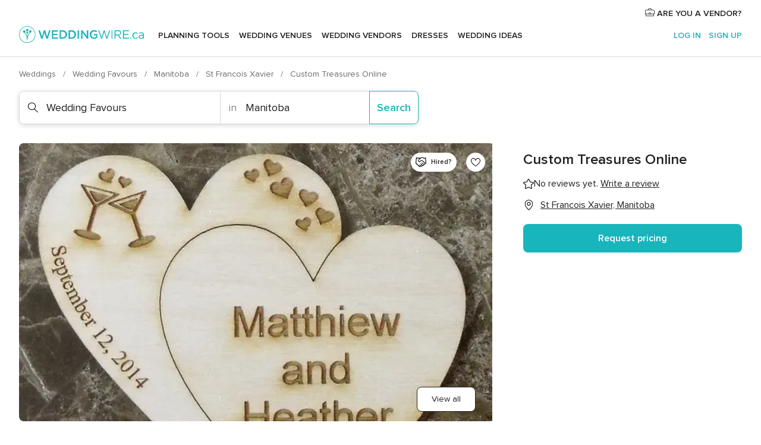

--- FILE ---
content_type: text/html; charset=UTF-8
request_url: https://www.weddingwire.ca/wedding-favours/custom-treasures-online--e8573
body_size: 33295
content:
<!DOCTYPE html>
<html lang="en-CA" prefix="og: http://ogp.me/ns#">
<head>
<meta http-equiv="Content-Type" content="text/html; charset=utf-8">
<title>Custom Treasures Online - Favours - St Francois Xavier - Weddingwire.ca</title>
<meta name="description" content="Custom Treasures Online (Wedding Favours St Francois Xavier). Custom Treasures Online is a wood working shop located in St. Francois Xavier, Manitoba. They create unique, personal it...">
<meta name="keywords" content="Custom Treasures Online, Wedding Favours Custom Treasures Online, Wedding Vendors Custom Treasures Online, weddings Custom Treasures Online, wedding Custom Treasures Online, Wedding Favours St Francois Xavier">
<meta name="robots" content="all">
<meta name="distribution" content="global">
<meta name="rating" content="general">
<meta name="pbdate" content="15:22:14 16/01/2026">
<link rel="canonical" href="https://www.weddingwire.ca/wedding-favours/custom-treasures-online--e8573">
<link rel="alternate" href="android-app://ca.weddingwire.launcher/weddingwireca/m.weddingwire.ca/wedding-favours/custom-treasures-online--e8573">
<meta name="viewport" content="width=device-width, initial-scale=1.0">
<meta name="apple-custom-itunes-app" content="app-id=1066371932">
<meta name="apple-itunes-app" content="app-id=1066371932, app-argument=https://app.appsflyer.com/id1066371932?pid=WP-iOS-CA&c=WP-CA-LANDINGS&s=ca">
<meta name="google-play-app" content="app-id=ca.weddingwire.launcher">
<link rel="shortcut icon" href="https://www.weddingwire.ca/mobile/assets/img/favicon/favicon.png">
<meta property="fb:pages" content="739882459447289" />
<meta property="fb:app_id" content="913923858728658" />
<meta property="og:type" content="website" />
<meta property="og:title" content="Custom Treasures Online" />
<meta property="og:description" content="Custom Treasures Online is a wood working shop located in St. Francois Xavier, Manitoba. They create unique, personal items that are remembered well past the day they are first seen. Their goal is to work with their clients to select the products" />
<meta property="og:image" content="https://cdn0.weddingwire.ca/vendor/8573/3_2/1280/jpg/1393445674581-double-heart-close-u.jpeg">
<meta property="og:image:secure_url" content="https://cdn0.weddingwire.ca/vendor/8573/3_2/1280/jpg/1393445674581-double-heart-close-u.jpeg">
<meta property="og:image:alt" content="Custom Treasures Online">
<meta property="og:url" content="https://www.weddingwire.ca/wedding-favours/custom-treasures-online--e8573" />
<meta name="twitter:card" content="summary_large_image" />
<link rel="stylesheet" href="https://www.weddingwire.ca/builds/desktop/css/symfnw-CA1067142-1-20260115-016_www_m_/WebBundleResponsiveMarketplaceStorefrontWeddingwire.css">
<script>
var internalTrackingService = internalTrackingService || {
triggerSubmit : function() {},
triggerAbandon : function() {},
loaded : false
};
</script>
<script type="text/javascript">
function getCookie (name) {var b = document.cookie.match('(^|;)\\s*' + name + '\\s*=\\s*([^;]+)'); return b ? unescape(b.pop()) : null}
function overrideOneTrustGeo () {
const otgeoCookie = getCookie('otgeo') || '';
const regexp = /^([A-Za-z]+)(?:,([A-Za-z]+))?$/g;
const matches = [...otgeoCookie.matchAll(regexp)][0];
if (matches) {
const countryCode = matches[1];
const stateCode = matches[2];
const geolocationResponse = {
countryCode
};
if (stateCode) {
geolocationResponse.stateCode = stateCode;
}
return {
geolocationResponse
};
}
}
var OneTrust = overrideOneTrustGeo() || undefined;
</script>
<span class="ot-sdk-show-settings" style="display: none"></span>
<script src="https://cdn.cookielaw.org/scripttemplates/otSDKStub.js" data-language="en-CA" data-domain-script="951c4054-6a93-4e44-98fc-1bde7518af26" data-ignore-ga='true' defer></script>
<script>var isCountryCookiesActiveByDefault=true,CONSENT_ANALYTICS_GROUP="C0002",CONSENT_PERSONALIZATION_GROUP="C0003",CONSENT_TARGETED_ADVERTISING_GROUP="C0004",CONSENT_SOCIAL_MEDIA_GROUP="C0005",cookieConsentContent='',hideCookieConsentLayer= '', OptanonAlertBoxClosed='';hideCookieConsentLayer=getCookie('hideCookieConsentLayer');OptanonAlertBoxClosed=getCookie('OptanonAlertBoxClosed');if(hideCookieConsentLayer==="1"||Boolean(OptanonAlertBoxClosed)){cookieConsentContent=queryStringToJSON(getCookie('OptanonConsent')||'');}function getCookie(e){var o=document.cookie.match("(^|;)\\s*"+e+"\\s*=\\s*([^;]+)");return o?unescape(o.pop()):null}function queryStringToJSON(e){var o=e.split("&"),t={};return o.forEach(function(e){e=e.split("="),t[e[0]]=decodeURIComponent(e[1]||"")}),JSON.parse(JSON.stringify(t))}function isCookieGroupAllowed(e){var o=cookieConsentContent.groups;if("string"!=typeof o){if(!isCountryCookiesActiveByDefault && e===CONSENT_ANALYTICS_GROUP && getCookie('hideCookieConsentLayer')==="1"){return true}return isCountryCookiesActiveByDefault;}for(var t=o.split(","),n=0;n<t.length;n++)if(t[n].indexOf(e,0)>=0)return"1"===t[n].split(":")[1];return!1}function userHasAcceptedTheCookies(){var e=document.getElementsByTagName("body")[0],o=document.createEvent("HTMLEvents");cookieConsentContent=queryStringToJSON(getCookie("OptanonConsent")||""),!0===isCookieGroupAllowed(CONSENT_ANALYTICS_GROUP)&&(o.initEvent("analyticsCookiesHasBeenAccepted",!0,!1),e.dispatchEvent(o)),!0===isCookieGroupAllowed(CONSENT_PERSONALIZATION_GROUP)&&(o.initEvent("personalizationCookiesHasBeenAccepted",!0,!1),e.dispatchEvent(o)),!0===isCookieGroupAllowed(CONSENT_TARGETED_ADVERTISING_GROUP)&&(o.initEvent("targetedAdvertisingCookiesHasBeenAccepted",!0,!1),e.dispatchEvent(o)),!0===isCookieGroupAllowed(CONSENT_SOCIAL_MEDIA_GROUP)&&(o.initEvent("socialMediaAdvertisingCookiesHasBeenAccepted",!0,!1),e.dispatchEvent(o))}</script>
<script>
document.getElementsByTagName('body')[0].addEventListener('oneTrustLoaded', function () {
if (OneTrust.GetDomainData()?.ConsentModel?.Name === 'notice only') {
const cookiePolicyLinkSelector = document.querySelectorAll('.ot-sdk-show-settings')
cookiePolicyLinkSelector.forEach((selector) => {
selector.style.display = 'none'
})
}
})
</script>
<script>
function CMP() {
var body = document.getElementsByTagName('body')[0];
var event = document.createEvent('HTMLEvents');
var callbackIAB = (tcData, success) => {
if (success && (tcData.eventStatus === 'tcloaded' || tcData.eventStatus === 'useractioncomplete')) {
window.__tcfapi('removeEventListener', 2, () => {
}, callbackIAB);
if ((typeof window.Optanon !== "undefined" &&
!window.Optanon.GetDomainData().IsIABEnabled) ||
(tcData.gdprApplies &&
typeof window.Optanon !== "undefined" &&
window.Optanon.GetDomainData().IsIABEnabled &&
getCookie('OptanonAlertBoxClosed'))) {
userHasAcceptedTheCookies();
}
if (isCookieGroupAllowed(CONSENT_ANALYTICS_GROUP) !== true) {
event.initEvent('analyticsCookiesHasBeenDenied', true, false);
body.dispatchEvent(event);
}
if (isCookieGroupAllowed(CONSENT_TARGETED_ADVERTISING_GROUP) !== true) {
event.initEvent('targetedAdvertisingCookiesHasBeenDenied', true, false);
body.dispatchEvent(event);
}
if (tcData.gdprApplies && typeof window.Optanon !== "undefined" && window.Optanon.GetDomainData().IsIABEnabled) {
event.initEvent('IABTcDataReady', true, false);
body.dispatchEvent(event);
} else {
event.initEvent('nonIABCountryDataReady', true, false);
body.dispatchEvent(event);
}
}
}
var cnt = 0;
var consentSetInterval = setInterval(function () {
cnt += 1;
if (cnt === 600) {
userHasAcceptedTheCookies();
clearInterval(consentSetInterval);
}
if (typeof window.Optanon !== "undefined" && !window.Optanon.GetDomainData().IsIABEnabled) {
clearInterval(consentSetInterval);
userHasAcceptedTheCookies();
event.initEvent('oneTrustLoaded', true, false);
body.dispatchEvent(event);
event.initEvent('nonIABCountryDataReady', true, false);
body.dispatchEvent(event);
}
if (typeof window.__tcfapi !== "undefined") {
event.initEvent('oneTrustLoaded', true, false);
body.dispatchEvent(event);
clearInterval(consentSetInterval);
window.__tcfapi('addEventListener', 2, callbackIAB);
}
});
}
function OptanonWrapper() {
CMP();
}
</script>
</head><body>
<script>
var gtagScript = function() { var s = document.createElement("script"), el = document.getElementsByTagName("script")[0]; s.defer = true;
s.src = "https://www.googletagmanager.com/gtag/js?id=G-1E7KLP8YVB";
el.parentNode.insertBefore(s, el);}
window.dataLayer = window.dataLayer || [];
const analyticsGroupOpt = isCookieGroupAllowed(CONSENT_ANALYTICS_GROUP) === true;
const targetedAdsOpt = isCookieGroupAllowed(CONSENT_TARGETED_ADVERTISING_GROUP) === true;
const personalizationOpt = isCookieGroupAllowed(CONSENT_PERSONALIZATION_GROUP) === true;
document.getElementsByTagName('body')[0].addEventListener('targetedAdvertisingCookiesHasBeenAccepted', function () {
gtagScript();
});
if  (targetedAdsOpt || analyticsGroupOpt) {
gtagScript();
}
function gtag(){dataLayer.push(arguments);}
gtag('js', new Date());
gtag('consent', 'default', {
'analytics_storage': analyticsGroupOpt ? 'granted' : 'denied',
'ad_storage': targetedAdsOpt ? 'granted' : 'denied',
'ad_user_data': targetedAdsOpt ? 'granted' : 'denied',
'ad_user_personalization': targetedAdsOpt ? 'granted' : 'denied',
'functionality_storage': targetedAdsOpt ? 'granted' : 'denied',
'personalization_storage': personalizationOpt ? 'granted' : 'denied',
'security_storage': 'granted'
});
gtag('set', 'ads_data_redaction', !analyticsGroupOpt);
gtag('set', 'allow_ad_personalization_signals', analyticsGroupOpt);
gtag('set', 'allow_google_signals', analyticsGroupOpt);
gtag('set', 'allow_interest_groups', analyticsGroupOpt);
gtag('config', 'G-1E7KLP8YVB', { groups: 'analytics', 'send_page_view': false });
gtag('config', 'AW-945252265', { groups: 'adwords' });
</script>

<div id="app-apps-download-banner" class="branch-banner-placeholder branchBannerPlaceholder"></div>

<a class="layoutSkipMain" href="#layoutMain">Skip to main content</a>
<header class="layoutHeader">
<span class="layoutHeader__hamburger app-header-menu-toggle">
<i class="svgIcon app-svg-async svgIcon__list-menu "   data-name="_common/list-menu" data-svg="https://cdn1.weddingwire.ca/assets/svg/optimized/_common/list-menu.svg" data-svg-lazyload="1"></i></span>
<a class="layoutHeader__logoAnchor app-analytics-event-click"
href="https://www.weddingwire.ca/">
<img src="https://www.weddingwire.ca/assets/img/logos/gen_logoHeader.svg"   alt="Weddings"  width="228" height="30"   >
</a>
<nav class="layoutHeader__nav app-header-nav">
<ul class="layoutNavMenu app-header-list">
<li class="layoutNavMenu__header">
<i class="svgIcon app-svg-async svgIcon__close layoutNavMenu__itemClose app-header-menu-toggle"   data-name="_common/close" data-svg="https://cdn1.weddingwire.ca/assets/svg/optimized/_common/close.svg" data-svg-lazyload="1"></i>        </li>
<li class="layoutNavMenu__item app-header-menu-item-openSection layoutNavMenu__item--my_wedding ">
<a href="https://www.weddingwire.ca/my-wedding-planner"
class="layoutNavMenu__anchor app-header-menu-itemAnchor app-analytics-track-event-click "
data-tracking-section="header" data-tracking-category="Navigation" data-tracking-category-authed="1"
data-tracking-dt="tools"                >
Planning Tools                </a>
<i class="svgIcon app-svg-async svgIcon__angleRightBlood layoutNavMenu__anchorArrow"   data-name="_common/angleRightBlood" data-svg="https://cdn1.weddingwire.ca/assets/svg/optimized/_common/angleRightBlood.svg" data-svg-lazyload="1"></i>
<div class="layoutNavMenuTab app-header-menu-itemDropdown">
<div class="layoutNavMenuTab__layout">
<div class="layoutNavMenuTab__header">
<i class="svgIcon app-svg-async svgIcon__angleLeftBlood layoutNavMenuTab__icon app-header-menu-item-closeSection"   data-name="_common/angleLeftBlood" data-svg="https://cdn1.weddingwire.ca/assets/svg/optimized/_common/angleLeftBlood.svg" data-svg-lazyload="1"></i>    <a class="layoutNavMenuTab__title" href="https://www.weddingwire.ca/my-wedding-planner">
My Wedding    </a>
<i class="svgIcon app-svg-async svgIcon__close layoutNavMenuTab__iconClose app-header-menu-toggle"   data-name="_common/close" data-svg="https://cdn1.weddingwire.ca/assets/svg/optimized/_common/close.svg" data-svg-lazyload="1"></i></div>
<div class="layoutNavMenuTabMyWedding">
<div class="layoutNavMenuTabMyWeddingList">
<a class="layoutNavMenuTabMyWedding__title" href="https://www.weddingwire.ca/my-wedding-planner">
Plan your unique wedding        </a>
<ul class="layoutNavMenuTabMyWeddingList__content ">
<li class="layoutNavMenuTabMyWeddingList__item layoutNavMenuTabMyWeddingList__item--viewAll">
<a href="https://www.weddingwire.ca/my-wedding-planner">View all</a>
</li>
<li class="layoutNavMenuTabMyWeddingList__item "
>
<a href="https://www.weddingwire.ca/wedding-to-do-list">
<i class="svgIcon app-svg-async svgIcon__checklist layoutNavMenuTabMyWeddingList__itemIcon"   data-name="tools/categories/checklist" data-svg="https://cdn1.weddingwire.ca/assets/svg/optimized/tools/categories/checklist.svg" data-svg-lazyload="1"></i>                        Checklist                    </a>
</li>
<li class="layoutNavMenuTabMyWeddingList__item "
>
<a href="https://www.weddingwire.ca/wedding-guest-list">
<i class="svgIcon app-svg-async svgIcon__guests layoutNavMenuTabMyWeddingList__itemIcon"   data-name="tools/categories/guests" data-svg="https://cdn1.weddingwire.ca/assets/svg/optimized/tools/categories/guests.svg" data-svg-lazyload="1"></i>                        Guests                    </a>
</li>
<li class="layoutNavMenuTabMyWeddingList__item "
>
<a href="https://www.weddingwire.ca/wedding-table-planner">
<i class="svgIcon app-svg-async svgIcon__tables layoutNavMenuTabMyWeddingList__itemIcon"   data-name="tools/categories/tables" data-svg="https://cdn1.weddingwire.ca/assets/svg/optimized/tools/categories/tables.svg" data-svg-lazyload="1"></i>                        Seating chart                    </a>
</li>
<li class="layoutNavMenuTabMyWeddingList__item "
>
<a href="https://www.weddingwire.ca/wedding-budget-planner">
<i class="svgIcon app-svg-async svgIcon__budget layoutNavMenuTabMyWeddingList__itemIcon"   data-name="tools/categories/budget" data-svg="https://cdn1.weddingwire.ca/assets/svg/optimized/tools/categories/budget.svg" data-svg-lazyload="1"></i>                        Budget                    </a>
</li>
<li class="layoutNavMenuTabMyWeddingList__item "
>
<a href="https://www.weddingwire.ca/my-wedding-vendors">
<i class="svgIcon app-svg-async svgIcon__vendors layoutNavMenuTabMyWeddingList__itemIcon"   data-name="tools/categories/vendors" data-svg="https://cdn1.weddingwire.ca/assets/svg/optimized/tools/categories/vendors.svg" data-svg-lazyload="1"></i>                        Wedding Vendors                    </a>
</li>
<li class="layoutNavMenuTabMyWeddingList__item "
>
<a href="https://www.weddingwire.ca/my-wedding-dresses">
<i class="svgIcon app-svg-async svgIcon__dresses layoutNavMenuTabMyWeddingList__itemIcon"   data-name="tools/categories/dresses" data-svg="https://cdn1.weddingwire.ca/assets/svg/optimized/tools/categories/dresses.svg" data-svg-lazyload="1"></i>                        Dresses                    </a>
</li>
<li class="layoutNavMenuTabMyWeddingList__item "
>
<a href="https://www.weddingwire.ca/website/index.php?actionReferrer=8">
<i class="svgIcon app-svg-async svgIcon__website layoutNavMenuTabMyWeddingList__itemIcon"   data-name="tools/categories/website" data-svg="https://cdn1.weddingwire.ca/assets/svg/optimized/tools/categories/website.svg" data-svg-lazyload="1"></i>                        Wedding Website                    </a>
</li>
<li class="layoutNavMenuTabMyWeddingList__item app-analytics-track-event-click"
data-tracking-category="Navigation"
data-tracking-section="header_venues"
data-tracking-dt="contest"
>
<a href="https://www.weddingwire.ca/contest">
<i class="svgIcon app-svg-async svgIcon__contest layoutNavMenuTabMyWeddingList__itemIcon"   data-name="tools/categories/contest" data-svg="https://cdn1.weddingwire.ca/assets/svg/optimized/tools/categories/contest.svg" data-svg-lazyload="1"></i>                        Contest                    </a>
</li>
</ul>
</div>
<div class="layoutNavMenuTabMyWeddingBanners">
<div class="layoutNavMenuBannerBox app-header-menu-banner app-link "
data-href="https://www.weddingwire.ca/app-weddings"
>
<div class="layoutNavMenuBannerBox__content">
<p class="layoutNavMenuBannerBox__title">Get the WeddingWire app</p>
<span class="layoutNavMenuBannerBox__subtitle">Download the WeddingWire app to plan anytime, anywhere</span>
</div>
<img data-src="https://www.weddingwire.ca/assets/img/logos/square-icon.svg"  class="lazyload layoutNavMenuBannerBox__icon" alt="App icon"  width="60" height="60"  >
</div>
<div class="layoutNavMenuBannerBox app-header-menu-banner app-link "
data-href="https://www.weddingwire.ca/album-wedding-wedshoots"
>
<div class="layoutNavMenuBannerBox__content">
<a class="layoutNavMenuBannerBox__title" href="https://www.weddingwire.ca/album-wedding-wedshoots">Wedshoots</a>
<span class="layoutNavMenuBannerBox__subtitle">Easily collect all of your guests' photos in one album!</span>
</div>
<img data-src="https://www.weddingwire.ca/assets/img/wedshoots/ico_wedshoots.svg"  class="lazyload layoutNavMenuBannerBox__icon" alt="Wedshoots icon"  width="60" height="60"  >
</div>
</div>
</div>    </div>
</div>
</li>
<li class="layoutNavMenu__item app-header-menu-item-openSection layoutNavMenu__item--venues ">
<a href="https://www.weddingwire.ca/wedding-venues"
class="layoutNavMenu__anchor app-header-menu-itemAnchor app-analytics-track-event-click "
data-tracking-section="header" data-tracking-category="Navigation" data-tracking-category-authed="1"
data-tracking-dt="venues"                >
Wedding Venues                </a>
<i class="svgIcon app-svg-async svgIcon__angleRightBlood layoutNavMenu__anchorArrow"   data-name="_common/angleRightBlood" data-svg="https://cdn1.weddingwire.ca/assets/svg/optimized/_common/angleRightBlood.svg" data-svg-lazyload="1"></i>
<div class="layoutNavMenuTab app-header-menu-itemDropdown">
<div class="layoutNavMenuTab__layout">
<div class="layoutNavMenuTab__header">
<i class="svgIcon app-svg-async svgIcon__angleLeftBlood layoutNavMenuTab__icon app-header-menu-item-closeSection"   data-name="_common/angleLeftBlood" data-svg="https://cdn1.weddingwire.ca/assets/svg/optimized/_common/angleLeftBlood.svg" data-svg-lazyload="1"></i>    <a class="layoutNavMenuTab__title" href="https://www.weddingwire.ca/wedding-venues">
Venues    </a>
<i class="svgIcon app-svg-async svgIcon__close layoutNavMenuTab__iconClose app-header-menu-toggle"   data-name="_common/close" data-svg="https://cdn1.weddingwire.ca/assets/svg/optimized/_common/close.svg" data-svg-lazyload="1"></i></div>
<div class="layoutNavMenuTabVenues">
<div class="layoutNavMenuTabVenues__categories">
<div class="layoutNavMenuTabVenuesList">
<a class="layoutNavMenuTabVenues__title"
href="https://www.weddingwire.ca/wedding-venues">
Wedding Venues            </a>
<ul class="layoutNavMenuTabVenuesList__content">
<li class="layoutNavMenuTabVenuesList__item layoutNavMenuTabVenuesList__item--viewAll">
<a href="https://www.weddingwire.ca/wedding-venues">View all</a>
</li>
<li class="layoutNavMenuTabVenuesList__item">
<a href="https://www.weddingwire.ca/hotel-weddings">
Hotel Weddings                        </a>
</li>
<li class="layoutNavMenuTabVenuesList__item">
<a href="https://www.weddingwire.ca/park-weddings">
Park Weddings                        </a>
</li>
<li class="layoutNavMenuTabVenuesList__item">
<a href="https://www.weddingwire.ca/restaurant-weddings">
Restaurant Weddings                        </a>
</li>
<li class="layoutNavMenuTabVenuesList__item">
<a href="https://www.weddingwire.ca/winery-weddings">
Winery Weddings                        </a>
</li>
<li class="layoutNavMenuTabVenuesList__item">
<a href="https://www.weddingwire.ca/farm-weddings">
Farm Weddings                        </a>
</li>
<li class="layoutNavMenuTabVenuesList__item">
<a href="https://www.weddingwire.ca/mansion-weddings">
Mansion Weddings                        </a>
</li>
<li class="layoutNavMenuTabVenuesList__item">
<a href="https://www.weddingwire.ca/wedding-banquet-halls">
Wedding Banquet Halls                        </a>
</li>
<li class="layoutNavMenuTabVenuesList__item">
<a href="https://www.weddingwire.ca/castle-wedding">
Castle wedding                        </a>
</li>
<li class="layoutNavMenuTabVenuesList__item layoutNavMenuTabVenuesList__item--highlight">
<a href="https://www.weddingwire.ca/promotions/wedding-venues">
Deals                        </a>
</li>
</ul>
</div>
</div>
<div class="layoutNavMenuTabVenuesBanners">
<div class="layoutNavMenuBannerBox app-header-menu-banner app-link app-analytics-track-event-click"
data-href="https://www.weddingwire.ca/contest"
data-tracking-section=header_venues                      data-tracking-category=Navigation                      data-tracking-dt=contest         >
<div class="layoutNavMenuBannerBox__content">
<p class="layoutNavMenuBannerBox__title">Win $1,000</p>
<span class="layoutNavMenuBannerBox__subtitle">Earn entries and participate in our monthly contest</span>
</div>
<img class="svgIcon svgIcon__stars layoutNavMenuBannerBox__icon lazyload" data-src="https://cdn1.weddingwire.ca/assets/svg/original/illustration/stars.svg"  alt="illustration stars" width="56" height="56" >    </div>
</div>
</div>
</div>
</div>
</li>
<li class="layoutNavMenu__item app-header-menu-item-openSection layoutNavMenu__item--vendors ">
<a href="https://www.weddingwire.ca/wedding-vendors"
class="layoutNavMenu__anchor app-header-menu-itemAnchor app-analytics-track-event-click "
data-tracking-section="header" data-tracking-category="Navigation" data-tracking-category-authed="1"
data-tracking-dt="vendors"                >
Wedding Vendors                </a>
<i class="svgIcon app-svg-async svgIcon__angleRightBlood layoutNavMenu__anchorArrow"   data-name="_common/angleRightBlood" data-svg="https://cdn1.weddingwire.ca/assets/svg/optimized/_common/angleRightBlood.svg" data-svg-lazyload="1"></i>
<div class="layoutNavMenuTab app-header-menu-itemDropdown">
<div class="layoutNavMenuTab__layout">
<div class="layoutNavMenuTab__header">
<i class="svgIcon app-svg-async svgIcon__angleLeftBlood layoutNavMenuTab__icon app-header-menu-item-closeSection"   data-name="_common/angleLeftBlood" data-svg="https://cdn1.weddingwire.ca/assets/svg/optimized/_common/angleLeftBlood.svg" data-svg-lazyload="1"></i>    <a class="layoutNavMenuTab__title" href="https://www.weddingwire.ca/wedding-vendors">
Vendors    </a>
<i class="svgIcon app-svg-async svgIcon__close layoutNavMenuTab__iconClose app-header-menu-toggle"   data-name="_common/close" data-svg="https://cdn1.weddingwire.ca/assets/svg/optimized/_common/close.svg" data-svg-lazyload="1"></i></div>
<div class="layoutNavMenuTabVendors">
<div class="layoutNavMenuTabVendors__content">
<div class="layoutNavMenuTabVendorsList">
<a class="layoutNavMenuTabVendors__title" href="https://www.weddingwire.ca/wedding-vendors">
Start hiring your vendors            </a>
<ul class="layoutNavMenuTabVendorsList__content">
<li class="layoutNavMenuTabVendorsList__item layoutNavMenuTabVendorsList__item--viewAll">
<a href="https://www.weddingwire.ca/wedding-vendors">View all</a>
</li>
<li class="layoutNavMenuTabVendorsList__item">
<i class="svgIcon app-svg-async svgIcon__categPhoto layoutNavMenuTabVendorsList__itemIcon"   data-name="vendors/categories/categPhoto" data-svg="https://cdn1.weddingwire.ca/assets/svg/optimized/vendors/categories/categPhoto.svg" data-svg-lazyload="1"></i>                        <a href="https://www.weddingwire.ca/wedding-photography">
Wedding Photography                        </a>
</li>
<li class="layoutNavMenuTabVendorsList__item">
<i class="svgIcon app-svg-async svgIcon__categVideo layoutNavMenuTabVendorsList__itemIcon"   data-name="vendors/categories/categVideo" data-svg="https://cdn1.weddingwire.ca/assets/svg/optimized/vendors/categories/categVideo.svg" data-svg-lazyload="1"></i>                        <a href="https://www.weddingwire.ca/wedding-videography">
Wedding Videography                        </a>
</li>
<li class="layoutNavMenuTabVendorsList__item">
<i class="svgIcon app-svg-async svgIcon__categMusic layoutNavMenuTabVendorsList__itemIcon"   data-name="vendors/categories/categMusic" data-svg="https://cdn1.weddingwire.ca/assets/svg/optimized/vendors/categories/categMusic.svg" data-svg-lazyload="1"></i>                        <a href="https://www.weddingwire.ca/wedding-music">
Wedding Music                        </a>
</li>
<li class="layoutNavMenuTabVendorsList__item">
<i class="svgIcon app-svg-async svgIcon__categCatering layoutNavMenuTabVendorsList__itemIcon"   data-name="vendors/categories/categCatering" data-svg="https://cdn1.weddingwire.ca/assets/svg/optimized/vendors/categories/categCatering.svg" data-svg-lazyload="1"></i>                        <a href="https://www.weddingwire.ca/wedding-catering">
Wedding Catering                        </a>
</li>
<li class="layoutNavMenuTabVendorsList__item">
<i class="svgIcon app-svg-async svgIcon__categTransport layoutNavMenuTabVendorsList__itemIcon"   data-name="vendors/categories/categTransport" data-svg="https://cdn1.weddingwire.ca/assets/svg/optimized/vendors/categories/categTransport.svg" data-svg-lazyload="1"></i>                        <a href="https://www.weddingwire.ca/wedding-transportation">
Wedding Transportation                        </a>
</li>
<li class="layoutNavMenuTabVendorsList__item">
<i class="svgIcon app-svg-async svgIcon__categInvite layoutNavMenuTabVendorsList__itemIcon"   data-name="vendors/categories/categInvite" data-svg="https://cdn1.weddingwire.ca/assets/svg/optimized/vendors/categories/categInvite.svg" data-svg-lazyload="1"></i>                        <a href="https://www.weddingwire.ca/wedding-invitations">
Wedding Invitations                        </a>
</li>
<li class="layoutNavMenuTabVendorsList__item">
<i class="svgIcon app-svg-async svgIcon__categGift layoutNavMenuTabVendorsList__itemIcon"   data-name="vendors/categories/categGift" data-svg="https://cdn1.weddingwire.ca/assets/svg/optimized/vendors/categories/categGift.svg" data-svg-lazyload="1"></i>                        <a href="https://www.weddingwire.ca/wedding-favours">
Wedding Favours                        </a>
</li>
<li class="layoutNavMenuTabVendorsList__item">
<i class="svgIcon app-svg-async svgIcon__categFlower layoutNavMenuTabVendorsList__itemIcon"   data-name="vendors/categories/categFlower" data-svg="https://cdn1.weddingwire.ca/assets/svg/optimized/vendors/categories/categFlower.svg" data-svg-lazyload="1"></i>                        <a href="https://www.weddingwire.ca/wedding-flowers">
Wedding Flowers                        </a>
</li>
<li class="layoutNavMenuTabVendorsList__item">
<i class="svgIcon app-svg-async svgIcon__categPlanner layoutNavMenuTabVendorsList__itemIcon"   data-name="vendors/categories/categPlanner" data-svg="https://cdn1.weddingwire.ca/assets/svg/optimized/vendors/categories/categPlanner.svg" data-svg-lazyload="1"></i>                        <a href="https://www.weddingwire.ca/wedding-planning">
Wedding Planning                        </a>
</li>
</ul>
</div>
<div class="layoutNavMenuTabVendorsListOthers">
<p class="layoutNavMenuTabVendorsListOthers__subtitle">Complete your wedding team</p>
<ul class="layoutNavMenuTabVendorsListOthers__container">
<li class="layoutNavMenuTabVendorsListOthers__item">
<a href="https://www.weddingwire.ca/photobooth">
Photobooth                        </a>
</li>
<li class="layoutNavMenuTabVendorsListOthers__item">
<a href="https://www.weddingwire.ca/wedding-officiants">
Wedding Officiants                        </a>
</li>
<li class="layoutNavMenuTabVendorsListOthers__item">
<a href="https://www.weddingwire.ca/event-rentals">
Event Rentals                        </a>
</li>
<li class="layoutNavMenuTabVendorsListOthers__item">
<a href="https://www.weddingwire.ca/wedding-dj">
Wedding DJ                        </a>
</li>
<li class="layoutNavMenuTabVendorsListOthers__item">
<a href="https://www.weddingwire.ca/wedding-cakes">
Wedding Cakes                        </a>
</li>
<li class="layoutNavMenuTabVendorsListOthers__item">
<a href="https://www.weddingwire.ca/wedding-decorations">
Wedding Decorations                        </a>
</li>
<li class="layoutNavMenuTabVendorsListOthers__item">
<a href="https://www.weddingwire.ca/honeymoon">
Honeymoon                        </a>
</li>
<li class="layoutNavMenuTabVendorsListOthers__item">
<a href="https://www.weddingwire.ca/wedding-entertainer">
Wedding Entertainer                        </a>
</li>
<li class="layoutNavMenuTabVendorsListOthers__deals">
<a href="https://www.weddingwire.ca/promotions/wedding-vendors">
Deals                        </a>
</li>
</ul>
</div>
</div>
<div class="layoutNavMenuTabVendorsBanners">
</div>
<div class="layoutNavMenuTabVendorsOtherTabs">
<div class="layoutNavMenuTabVendorsBride">
<p class="layoutNavMenuTabVendorsOtherTabs__subtitle">Brides</p>
<ul class="layoutNavMenuTabVendorsOtherTabsList">
<li class="layoutNavMenuTabVendorsOtherTabsList__item">
<a href="https://www.weddingwire.ca/wedding-makeup">
Wedding Makeup                                </a>
</li>
<li class="layoutNavMenuTabVendorsOtherTabsList__item">
<a href="https://www.weddingwire.ca/wedding-hair">
Wedding Hair                                </a>
</li>
<li class="layoutNavMenuTabVendorsOtherTabsList__item">
<a href="https://www.weddingwire.ca/wedding-jewellery">
Wedding Jewellery                                </a>
</li>
<li class="layoutNavMenuTabVendorsOtherTabsList__item">
<a href="https://www.weddingwire.ca/cocktail-dresses">
Cocktail Dresses                                </a>
</li>
<li class="layoutNavMenuTabVendorsOtherTabsList__item">
<a href="https://www.weddingwire.ca/wedding-accessories">
Wedding Accessories                                </a>
</li>
<li class="layoutNavMenuTabVendorsOtherTabsList__item">
<a href="https://www.weddingwire.ca/wedding-dresses">
Wedding Dresses                                </a>
</li>
<li class="layoutNavMenuTabVendorsOtherTabsList__item layoutNavMenuTabVendorsOtherTabsList__item--deals">
<a href="https://www.weddingwire.ca/promotions/brides">
Deals                            </a>
</li>
</ul>
</div>
<div class="layoutNavMenuTabVendorsGrooms">
<p class="layoutNavMenuTabVendorsOtherTabs__subtitle">Grooms</p>
<ul class="layoutNavMenuTabVendorsOtherTabsList">
<li class="layoutNavMenuTabVendorsOtherTabsList__item">
<a href="https://www.weddingwire.ca/mens-wedding-accessories">
Men's Wedding Accessories                                </a>
</li>
<li class="layoutNavMenuTabVendorsOtherTabsList__item">
<a href="https://www.weddingwire.ca/mens-grooming">
Men's Grooming                                </a>
</li>
<li class="layoutNavMenuTabVendorsOtherTabsList__item">
<a href="https://www.weddingwire.ca/mens-formal-wear">
Men's Formal Wear                                </a>
</li>
<li class="layoutNavMenuTabVendorsOtherTabsList__item layoutNavMenuTabVendorsOtherTabsList__item--deals">
<a href="https://www.weddingwire.ca/promotions/grooms">
Deals                            </a>
</li>
</ul>
</div>
</div>
</div>    </div>
</div>
</li>
<li class="layoutNavMenu__item app-header-menu-item-openSection layoutNavMenu__item--brides layoutNavMenu__item--hidden">
<a href="https://www.weddingwire.ca/brides"
class="layoutNavMenu__anchor app-header-menu-itemAnchor app-analytics-track-event-click "
data-tracking-section="header" data-tracking-category="Navigation" data-tracking-category-authed="1"
>
Brides                </a>
<i class="svgIcon app-svg-async svgIcon__angleRightBlood layoutNavMenu__anchorArrow"   data-name="_common/angleRightBlood" data-svg="https://cdn1.weddingwire.ca/assets/svg/optimized/_common/angleRightBlood.svg" data-svg-lazyload="1"></i>
<div class="layoutNavMenuTab app-header-menu-itemDropdown">
<div class="layoutNavMenuTab__layout">
<div class="layoutNavMenuTab__header">
<i class="svgIcon app-svg-async svgIcon__angleLeftBlood layoutNavMenuTab__icon app-header-menu-item-closeSection"   data-name="_common/angleLeftBlood" data-svg="https://cdn1.weddingwire.ca/assets/svg/optimized/_common/angleLeftBlood.svg" data-svg-lazyload="1"></i>    <a class="layoutNavMenuTab__title" href="https://www.weddingwire.ca/brides">
Brides    </a>
<i class="svgIcon app-svg-async svgIcon__close layoutNavMenuTab__iconClose app-header-menu-toggle"   data-name="_common/close" data-svg="https://cdn1.weddingwire.ca/assets/svg/optimized/_common/close.svg" data-svg-lazyload="1"></i></div>
<div class="layoutNavMenuTabBridesGrooms">
<div class="layoutNavMenuTabBridesGroomsList">
<a class="layoutNavMenuTabBridesGrooms__title" href="https://www.weddingwire.ca/brides">
Brides        </a>
<ul class="layoutNavMenuTabBridesGroomsList__content">
<li class="layoutNavMenuTabBridesGroomsList__item layoutNavMenuTabBridesGroomsList__item--viewAll">
<a href="https://www.weddingwire.ca/brides">View all</a>
</li>
<li class="layoutNavMenuTabBridesGroomsList__item">
<a href="https://www.weddingwire.ca/wedding-makeup">
Wedding Makeup                    </a>
</li>
<li class="layoutNavMenuTabBridesGroomsList__item">
<a href="https://www.weddingwire.ca/wedding-hair">
Wedding Hair                    </a>
</li>
<li class="layoutNavMenuTabBridesGroomsList__item">
<a href="https://www.weddingwire.ca/wedding-jewellery">
Wedding Jewellery                    </a>
</li>
<li class="layoutNavMenuTabBridesGroomsList__item">
<a href="https://www.weddingwire.ca/cocktail-dresses">
Cocktail Dresses                    </a>
</li>
<li class="layoutNavMenuTabBridesGroomsList__item">
<a href="https://www.weddingwire.ca/wedding-accessories">
Wedding Accessories                    </a>
</li>
<li class="layoutNavMenuTabBridesGroomsList__item">
<a href="https://www.weddingwire.ca/wedding-dresses">
Wedding Dresses                    </a>
</li>
<li class="layoutNavMenuTabBridesGroomsList__item layoutNavMenuTabBridesGroomsList__item--highlight">
<a href="https://www.weddingwire.ca/promotions/brides">
Deals                </a>
</li>
</ul>
</div>
<div class="layoutNavMenuTabBridesGroomsBanner">
<div class="layoutNavMenuBannerBox app-header-menu-banner app-link "
data-href="https://www.weddingwire.ca/wedding-dress"
>
<div class="layoutNavMenuBannerBox__content">
<p class="layoutNavMenuBannerBox__title">Wedding Dress Gallery</p>
<span class="layoutNavMenuBannerBox__subtitle">Find your dream wedding dress</span>
</div>
<img class="svgIcon svgIcon__dress layoutNavMenuBannerBox__icon lazyload" data-src="https://cdn1.weddingwire.ca/assets/svg/original/illustration/dress.svg"  alt="illustration dress" width="56" height="56" >    </div>
</div>
</div>    </div>
</div>
</li>
<li class="layoutNavMenu__item app-header-menu-item-openSection layoutNavMenu__item--grooms layoutNavMenu__item--hidden">
<a href="https://www.weddingwire.ca/grooms"
class="layoutNavMenu__anchor app-header-menu-itemAnchor app-analytics-track-event-click "
data-tracking-section="header" data-tracking-category="Navigation" data-tracking-category-authed="1"
>
Grooms                </a>
<i class="svgIcon app-svg-async svgIcon__angleRightBlood layoutNavMenu__anchorArrow"   data-name="_common/angleRightBlood" data-svg="https://cdn1.weddingwire.ca/assets/svg/optimized/_common/angleRightBlood.svg" data-svg-lazyload="1"></i>
<div class="layoutNavMenuTab app-header-menu-itemDropdown">
<div class="layoutNavMenuTab__layout">
<div class="layoutNavMenuTab__header">
<i class="svgIcon app-svg-async svgIcon__angleLeftBlood layoutNavMenuTab__icon app-header-menu-item-closeSection"   data-name="_common/angleLeftBlood" data-svg="https://cdn1.weddingwire.ca/assets/svg/optimized/_common/angleLeftBlood.svg" data-svg-lazyload="1"></i>    <a class="layoutNavMenuTab__title" href="https://www.weddingwire.ca/grooms">
Grooms    </a>
<i class="svgIcon app-svg-async svgIcon__close layoutNavMenuTab__iconClose app-header-menu-toggle"   data-name="_common/close" data-svg="https://cdn1.weddingwire.ca/assets/svg/optimized/_common/close.svg" data-svg-lazyload="1"></i></div>
<div class="layoutNavMenuTabBridesGrooms">
<div class="layoutNavMenuTabBridesGroomsList">
<a class="layoutNavMenuTabBridesGrooms__title" href="https://www.weddingwire.ca/grooms">
Grooms        </a>
<ul class="layoutNavMenuTabBridesGroomsList__content">
<li class="layoutNavMenuTabBridesGroomsList__item layoutNavMenuTabBridesGroomsList__item--viewAll">
<a href="https://www.weddingwire.ca/grooms">View all</a>
</li>
<li class="layoutNavMenuTabBridesGroomsList__item">
<a href="https://www.weddingwire.ca/mens-wedding-accessories">
Men's Wedding Accessories                    </a>
</li>
<li class="layoutNavMenuTabBridesGroomsList__item">
<a href="https://www.weddingwire.ca/mens-grooming">
Men's Grooming                    </a>
</li>
<li class="layoutNavMenuTabBridesGroomsList__item">
<a href="https://www.weddingwire.ca/mens-formal-wear">
Men's Formal Wear                    </a>
</li>
<li class="layoutNavMenuTabBridesGroomsList__item layoutNavMenuTabBridesGroomsList__item--highlight">
<a href="https://www.weddingwire.ca/promotions/grooms">
Deals                </a>
</li>
</ul>
</div>
</div>    </div>
</div>
</li>
<li class="layoutNavMenu__item app-header-menu-item-openSection layoutNavMenu__item--dresses ">
<a href="https://www.weddingwire.ca/wedding-dress"
class="layoutNavMenu__anchor app-header-menu-itemAnchor app-analytics-track-event-click "
data-tracking-section="header" data-tracking-category="Navigation" data-tracking-category-authed="1"
data-tracking-dt="dresses"                >
Dresses                </a>
<i class="svgIcon app-svg-async svgIcon__angleRightBlood layoutNavMenu__anchorArrow"   data-name="_common/angleRightBlood" data-svg="https://cdn1.weddingwire.ca/assets/svg/optimized/_common/angleRightBlood.svg" data-svg-lazyload="1"></i>
<div class="layoutNavMenuTab app-header-menu-itemDropdown">
<div class="layoutNavMenuTab__layout">
<div class="layoutNavMenuTab__header">
<i class="svgIcon app-svg-async svgIcon__angleLeftBlood layoutNavMenuTab__icon app-header-menu-item-closeSection"   data-name="_common/angleLeftBlood" data-svg="https://cdn1.weddingwire.ca/assets/svg/optimized/_common/angleLeftBlood.svg" data-svg-lazyload="1"></i>    <a class="layoutNavMenuTab__title" href="https://www.weddingwire.ca/wedding-dress">
Dresses    </a>
<i class="svgIcon app-svg-async svgIcon__close layoutNavMenuTab__iconClose app-header-menu-toggle"   data-name="_common/close" data-svg="https://cdn1.weddingwire.ca/assets/svg/optimized/_common/close.svg" data-svg-lazyload="1"></i></div>
<div class="layoutNavMenuTabDresses">
<div class="layoutNavMenuTabDressesList">
<a class="layoutNavMenuTabDresses__title" href="https://www.weddingwire.ca/wedding-dress">
Browse the latest wedding looks        </a>
<ul class="layoutNavMenuTabDressesList__content">
<li class="layoutNavMenuTabDressesList__item layoutNavMenuTabDressesList__item--viewAll">
<a href="https://www.weddingwire.ca/wedding-dress">View all</a>
</li>
<li class="layoutNavMenuTabDressesList__item">
<a href="https://www.weddingwire.ca/wedding-dress" class="layoutNavMenuTabDressesList__Link">
<i class="svgIcon app-svg-async svgIcon__bride-dress layoutNavMenuTabDressesList__itemIcon"   data-name="dresses/categories/bride-dress" data-svg="https://cdn1.weddingwire.ca/assets/svg/optimized/dresses/categories/bride-dress.svg" data-svg-lazyload="1"></i>                        Bride                    </a>
</li>
<li class="layoutNavMenuTabDressesList__item">
<a href="https://www.weddingwire.ca/party-dresses" class="layoutNavMenuTabDressesList__Link">
<i class="svgIcon app-svg-async svgIcon__dress layoutNavMenuTabDressesList__itemIcon"   data-name="dresses/categories/dress" data-svg="https://cdn1.weddingwire.ca/assets/svg/optimized/dresses/categories/dress.svg" data-svg-lazyload="1"></i>                        Bridesmaid                    </a>
</li>
</ul>
</div>
<div class="layoutNavMenuTabDressesFeatured">
<p class="layoutNavMenuTabDresses__subtitle">Featured designers</p>
<div class="layoutNavMenuTabDressesFeatured__content">
<a href="https://www.weddingwire.ca/wedding-dress/serge-jevaguine--d341">
<figure class="layoutNavMenuTabDressesFeaturedItem">
<img data-src="https://cdn0.weddingwire.ca/cat/wedding-dress/serge-jevaguine/azalea--mfvr129683.jpg"  class="lazyload layoutNavMenuTabDressesFeaturedItem__image" alt="Serge Jevaguine"  width="290" height="406"  >
<figcaption class="layoutNavMenuTabDressesFeaturedItem__name">Serge Jevaguine</figcaption>
</figure>
</a>
<a href="https://www.weddingwire.ca/wedding-dress/innocentia--d365">
<figure class="layoutNavMenuTabDressesFeaturedItem">
<img data-src="https://cdn0.weddingwire.ca/cat/wedding-dress/innocentia/didina--mfvr125123.jpg"  class="lazyload layoutNavMenuTabDressesFeaturedItem__image" alt="Innocentia"  width="290" height="406"  >
<figcaption class="layoutNavMenuTabDressesFeaturedItem__name">Innocentia</figcaption>
</figure>
</a>
<a href="https://www.weddingwire.ca/wedding-dress/pretty-ballerinas--d242">
<figure class="layoutNavMenuTabDressesFeaturedItem">
<img data-src="https://cdn0.weddingwire.ca/cat/wedding-dress/pretty-ballerinas/16101-libro-coral--mfvr30138.jpg"  class="lazyload layoutNavMenuTabDressesFeaturedItem__image" alt="Pretty Ballerinas"  width="290" height="406"  >
<figcaption class="layoutNavMenuTabDressesFeaturedItem__name">Pretty Ballerinas</figcaption>
</figure>
</a>
<a href="https://www.weddingwire.ca/wedding-dress/calla-blanche--d398">
<figure class="layoutNavMenuTabDressesFeaturedItem">
<img data-src="https://cdn0.weddingwire.ca/cat/wedding-dress/calla-blanche/125251-arietta--mfvr303296.jpg"  class="lazyload layoutNavMenuTabDressesFeaturedItem__image" alt="Calla Blanche"  width="290" height="406"  >
<figcaption class="layoutNavMenuTabDressesFeaturedItem__name">Calla Blanche</figcaption>
</figure>
</a>
<a href="https://www.weddingwire.ca/wedding-dress/brioni--d283">
<figure class="layoutNavMenuTabDressesFeaturedItem">
<img data-src="https://cdn0.weddingwire.ca/cat/wedding-dress/brioni/rcc00mpz04i9000--mfvr23393.jpg"  class="lazyload layoutNavMenuTabDressesFeaturedItem__image" alt="Brioni"  width="290" height="406"  >
<figcaption class="layoutNavMenuTabDressesFeaturedItem__name">Brioni</figcaption>
</figure>
</a>
</div>
</div>
</div>
</div>
</div>
</li>
<li class="layoutNavMenu__item app-header-menu-item-openSection layoutNavMenu__item--articles ">
<a href="https://www.weddingwire.ca/wedding-ideas"
class="layoutNavMenu__anchor app-header-menu-itemAnchor app-analytics-track-event-click "
data-tracking-section="header" data-tracking-category="Navigation" data-tracking-category-authed="1"
data-tracking-dt="ideas"                >
Wedding Ideas                </a>
<i class="svgIcon app-svg-async svgIcon__angleRightBlood layoutNavMenu__anchorArrow"   data-name="_common/angleRightBlood" data-svg="https://cdn1.weddingwire.ca/assets/svg/optimized/_common/angleRightBlood.svg" data-svg-lazyload="1"></i>
<div class="layoutNavMenuTab app-header-menu-itemDropdown">
<div class="layoutNavMenuTab__layout">
<div class="layoutNavMenuTab__header">
<i class="svgIcon app-svg-async svgIcon__angleLeftBlood layoutNavMenuTab__icon app-header-menu-item-closeSection"   data-name="_common/angleLeftBlood" data-svg="https://cdn1.weddingwire.ca/assets/svg/optimized/_common/angleLeftBlood.svg" data-svg-lazyload="1"></i>    <a class="layoutNavMenuTab__title" href="https://www.weddingwire.ca/wedding-ideas">
Wedding ideas    </a>
<i class="svgIcon app-svg-async svgIcon__close layoutNavMenuTab__iconClose app-header-menu-toggle"   data-name="_common/close" data-svg="https://cdn1.weddingwire.ca/assets/svg/optimized/_common/close.svg" data-svg-lazyload="1"></i></div>
<div class="layoutNavMenuTabArticles">
<div class="layoutNavMenuTabArticlesList">
<a class="layoutNavMenuTabArticles__title" href="https://www.weddingwire.ca/wedding-ideas">
Wedding inspiration and ideas        </a>
<ul class="layoutNavMenuTabArticlesList__content">
<li class="layoutNavMenuTabArticlesList__item layoutNavMenuTabArticlesList__item--viewAll">
<a href="https://www.weddingwire.ca/wedding-ideas">View all</a>
</li>
<li class="layoutNavMenuTabArticlesList__item">
<a href="https://www.weddingwire.ca/wedding-ideas/planning-basics--t1">
Planning Basics                    </a>
</li>
<li class="layoutNavMenuTabArticlesList__item">
<a href="https://www.weddingwire.ca/wedding-ideas/wedding-ceremony--t2">
Wedding Ceremony                    </a>
</li>
<li class="layoutNavMenuTabArticlesList__item">
<a href="https://www.weddingwire.ca/wedding-ideas/wedding-reception--t3">
Wedding Reception                    </a>
</li>
<li class="layoutNavMenuTabArticlesList__item">
<a href="https://www.weddingwire.ca/wedding-ideas/wedding-services--t4">
Wedding Services                    </a>
</li>
<li class="layoutNavMenuTabArticlesList__item">
<a href="https://www.weddingwire.ca/wedding-ideas/wedding-fashion--t7">
Wedding Fashion                    </a>
</li>
<li class="layoutNavMenuTabArticlesList__item">
<a href="https://www.weddingwire.ca/wedding-ideas/health-and-beauty--t6">
Health and Beauty                    </a>
</li>
<li class="layoutNavMenuTabArticlesList__item">
<a href="https://www.weddingwire.ca/wedding-ideas/travel--t8">
Travel                    </a>
</li>
<li class="layoutNavMenuTabArticlesList__item">
<a href="https://www.weddingwire.ca/wedding-ideas/married-life--t10">
Married Life                    </a>
</li>
<li class="layoutNavMenuTabArticlesList__item">
<a href="https://www.weddingwire.ca/wedding-ideas/events-&-parties--t57">
Events & Parties                    </a>
</li>
</ul>
</div>
<div class="layoutNavMenuTabArticlesBanners">
<div class="layoutNavMenuTabArticlesBannersItem app-header-menu-banner app-link"
data-href="https://www.weddingwire.ca/real-weddings">
<figure class="layoutNavMenuTabArticlesBannersItem__figure">
<img data-src="https://www.weddingwire.ca/assets/img/components/header/tabs/realweddings_banner.jpg" data-srcset="https://www.weddingwire.ca/assets/img/components/header/tabs/realweddings_banner@2x.jpg 2x" class="lazyload layoutNavMenuTabArticlesBannersItem__image" alt="Real Weddings"  width="304" height="90"  >
<figcaption class="layoutNavMenuTabArticlesBannersItem__content">
<a href="https://www.weddingwire.ca/real-weddings"
title="Real Weddings"
class="layoutNavMenuTabArticlesBannersItem__title">Real Weddings</a>
<p class="layoutNavMenuTabArticlesBannersItem__description">
Find wedding inspiration that fits your style with photos from real couples.            </p>
</figcaption>
</figure>
</div>
</div>
</div>    </div>
</div>
</li>
<li class="layoutNavMenu__item app-header-menu-item-openSection layoutNavMenu__item--community ">
<a href="https://community.weddingwire.ca/"
class="layoutNavMenu__anchor app-header-menu-itemAnchor app-analytics-track-event-click "
data-tracking-section="header" data-tracking-category="Navigation" data-tracking-category-authed="1"
data-tracking-dt="community"                >
Community                </a>
<i class="svgIcon app-svg-async svgIcon__angleRightBlood layoutNavMenu__anchorArrow"   data-name="_common/angleRightBlood" data-svg="https://cdn1.weddingwire.ca/assets/svg/optimized/_common/angleRightBlood.svg" data-svg-lazyload="1"></i>
<div class="layoutNavMenuTab app-header-menu-itemDropdown">
<div class="layoutNavMenuTab__layout">
<div class="layoutNavMenuTab__header">
<i class="svgIcon app-svg-async svgIcon__angleLeftBlood layoutNavMenuTab__icon app-header-menu-item-closeSection"   data-name="_common/angleLeftBlood" data-svg="https://cdn1.weddingwire.ca/assets/svg/optimized/_common/angleLeftBlood.svg" data-svg-lazyload="1"></i>    <a class="layoutNavMenuTab__title" href="https://community.weddingwire.ca/">
Community    </a>
<i class="svgIcon app-svg-async svgIcon__close layoutNavMenuTab__iconClose app-header-menu-toggle"   data-name="_common/close" data-svg="https://cdn1.weddingwire.ca/assets/svg/optimized/_common/close.svg" data-svg-lazyload="1"></i></div>
<div class="layoutNavMenuTabCommunity">
<div class="layoutNavMenuTabCommunityList">
<a class="layoutNavMenuTabCommunity__title" href="https://community.weddingwire.ca/">
Community        </a>
<ul class="layoutNavMenuTabCommunityList__content">
<li class="layoutNavMenuTabCommunityList__item layoutNavMenuTabCommunityList__item--viewAll">
<a href="https://community.weddingwire.ca/">View all</a>
</li>
<li class="layoutNavMenuTabCommunityList__item">
<a href="https://community.weddingwire.ca/community/plan-a-wedding">
Plan a wedding                    </a>
</li>
<li class="layoutNavMenuTabCommunityList__item">
<a href="https://community.weddingwire.ca/community/wedding-fashion">
Wedding fashion                    </a>
</li>
<li class="layoutNavMenuTabCommunityList__item">
<a href="https://community.weddingwire.ca/community/before-the-wedding">
Before the wedding                    </a>
</li>
<li class="layoutNavMenuTabCommunityList__item">
<a href="https://community.weddingwire.ca/community/diy">
DIY                    </a>
</li>
<li class="layoutNavMenuTabCommunityList__item">
<a href="https://community.weddingwire.ca/community/honeymoon">
Honeymoon                    </a>
</li>
<li class="layoutNavMenuTabCommunityList__item">
<a href="https://community.weddingwire.ca/community/weddingwire">
WeddingWire                    </a>
</li>
<li class="layoutNavMenuTabCommunityList__item">
<a href="https://community.weddingwire.ca/community/beauty">
Beauty                    </a>
</li>
<li class="layoutNavMenuTabCommunityList__item">
<a href="https://community.weddingwire.ca/community/wedding-reception">
Wedding reception                    </a>
</li>
<li class="layoutNavMenuTabCommunityList__item">
<a href="https://community.weddingwire.ca/community/wedding-ceremony">
Wedding ceremony                    </a>
</li>
<li class="layoutNavMenuTabCommunityList__item">
<a href="https://community.weddingwire.ca/community/just-married">
Just married                    </a>
</li>
<li class="layoutNavMenuTabCommunityList__item">
<a href="https://community.weddingwire.ca/community/famous-weddings">
Famous weddings                    </a>
</li>
<li class="layoutNavMenuTabCommunityList__item">
<a href="https://community.weddingwire.ca/community/living-together">
Living together                    </a>
</li>
<li class="layoutNavMenuTabCommunityList__item">
<a href="https://community.weddingwire.ca/community/contest">
Contest                    </a>
</li>
<li class="layoutNavMenuTabCommunityList__item">
<a href="https://community.weddingwire.ca/community/tech-support">
Tech support                    </a>
</li>
<li class="layoutNavMenuTabCommunityList__item">
<a href="https://community.weddingwire.ca/community/wedding-tests">
Wedding Tests                    </a>
</li>
<li class="layoutNavMenuTabCommunityList__item">
<a href="https://community.weddingwire.ca/community-region">
Local Groups                    </a>
</li>
</ul>
</div>
<div class="layoutNavMenuTabCommunityLast">
<p class="layoutNavMenuTabCommunityLast__subtitle app-header-menu-community app-link"
role="link"
tabindex="0" data-href="https://community.weddingwire.ca/">View the latest</p>
<ul class="layoutNavMenuTabCommunityLast__list">
<li>
<a href="https://community.weddingwire.ca/">
Discussions                    </a>
</li>
<li>
<a href="https://community.weddingwire.ca/photos">
Photos                    </a>
</li>
<li>
<a href="https://community.weddingwire.ca/videos">
Videos                    </a>
</li>
<li>
<a href="https://community.weddingwire.ca/users">
Members                    </a>
</li>
</ul>
</div>
</div>    </div>
</div>
</li>
<li class="layoutNavMenu__itemFooter layoutNavMenu__itemFooter--bordered app-analytics-track-event-click"
data-tracking-section="header"
data-tracking-category="Navigation"
data-tracking-dt="contest"
data-tracking-category-authed="1"
>
<a class="layoutNavMenu__anchorFooter" href="https://www.weddingwire.ca/contest">
<i class="svgIcon app-svg-async svgIcon__celebrate "   data-name="_common/celebrate" data-svg="https://cdn1.weddingwire.ca/assets/svg/optimized/_common/celebrate.svg" data-svg-lazyload="1"></i>                    $1,000 Contest                </a>
</li>
<li class="layoutNavMenu__itemFooter">
<a class="layoutNavMenu__anchorFooter" rel="nofollow" href="https://wedshootsapp.onelink.me/2833772549?pid=WP-Android-CA&amp;c=WP-CA-MOBILE&amp;af_dp=wedshoots%3A%2F%2F">WedShoots</a>
</li>
<li class="layoutNavMenu__itemFooter">
<a class="layoutNavMenu__anchorFooter" rel="nofollow" href="https://weddingwireca.onelink.me/wyjZ?pid=WP-Android-CA&amp;c=WP-CA-MOBILE&amp;af_dp=weddingwireca%3A%2F%2F">Get the WeddingWire app</a>
</li>
<li class="layoutNavMenu__itemFooter layoutNavMenu__itemFooter--bordered">
<a class="layoutNavMenu__anchorFooter" href="https://www.weddingwire.ca/emp-Acceso.php" rel="nofollow">
Vendor Login            </a>
</li>
</ul>
</nav>
<div class="layoutHeader__overlay app-header-menu-toggle app-header-menu-overlay"></div>
<div class="layoutHeader__authArea app-header-auth-area">
<a href="https://www.weddingwire.ca/users-login.php" class="layoutHeader__authNoLoggedAreaMobile" title="User login">
<i class="svgIcon app-svg-async svgIcon__user "   data-name="_common/user" data-svg="https://cdn1.weddingwire.ca/assets/svg/optimized/_common/user.svg" data-svg-lazyload="1"></i>    </a>
<div class="layoutHeader__authNoLoggedArea app-header-auth-area">
<a class="layoutHeader__vendorAuth"
rel="nofollow"
href="https://www.weddingwire.ca/emp-Acceso.php">
<i class="svgIcon app-svg-async svgIcon__briefcase layoutHeader__vendorAuthIcon"   data-name="vendors/briefcase" data-svg="https://cdn1.weddingwire.ca/assets/svg/optimized/vendors/briefcase.svg" data-svg-lazyload="1"></i>    ARE YOU A VENDOR?</a>
<ul class="layoutNavMenuAuth">
<li class="layoutNavMenuAuth__item">
<a href="https://www.weddingwire.ca/users-login.php"
class="layoutNavMenuAuth__anchor">Log in</a>
</li>
<li class="layoutNavMenuAuth__item">
<a href="https://www.weddingwire.ca/users-signup.php"
class="layoutNavMenuAuth__anchor">Sign up</a>
</li>
</ul>    </div>
</div>
</header>
<main id="layoutMain" class="layoutMain">
<div class="app-storefront-native-share hidden"
data-text="Hey! I found this wedding vendor that you might like: https://www.weddingwire.ca/wedding-favours/custom-treasures-online--e8573?utm_source=share"
data-dialog-title="Share Custom Treasures Online"
data-subject="👀 Look at what I found on Weddingwire.ca"
></div>
<nav class="storefrontBreadcrumb app-storefront-breadcrumb">
<nav class="breadcrumb app-breadcrumb   ">
<ul class="breadcrumb__list">
<li>
<a  href="https://www.weddingwire.ca/">
Weddings                    </a>
</li>
<li>
<a  href="https://www.weddingwire.ca/wedding-favours">
Wedding Favours                    </a>
</li>
<li>
<a  href="https://www.weddingwire.ca/wedding-favours/manitoba">
Manitoba                    </a>
</li>
<li>
<a  href="https://www.weddingwire.ca/wedding-favours/manitoba/st-francois-xavier">
St Francois Xavier                    </a>
</li>
<li>
Custom Treasures Online                            </li>
</ul>
</nav>
    </nav>
<div class="storefrontFullSearcher app-searcher-tracking">
<form class="storefrontFullSearcher__form app-searcher app-searcher-form-tracking suggestCategory
app-smart-searcher      app-searcher-simplification"
method="get"
role="search"
action="https://www.weddingwire.ca/busc.php">
<input type="hidden" name="id_grupo" value="">
<input type="hidden" name="id_sector" value="7">
<input type="hidden" name="id_region" value="">
<input type="hidden" name="id_provincia" value="2053">
<input type="hidden" name="id_poblacion" value="">
<input type="hidden" name="id_geozona" value="">
<input type="hidden" name="geoloc" value="0">
<input type="hidden" name="latitude">
<input type="hidden" name="longitude">
<input type="hidden" name="keyword" value="">
<input type="hidden" name="faqs[]" value="">
<input type="hidden" name="capacityRange[]" value="">
<div class="storefrontFullSearcher__category app-filter-searcher-field show-searcher-reset">
<i class="svgIcon app-svg-async svgIcon__search storefrontFullSearcher__categoryIcon"   data-name="_common/search" data-svg="https://cdn1.weddingwire.ca/assets/svg/optimized/_common/search.svg" data-svg-lazyload="1"></i>        <input class="storefrontFullSearcher__input app-filter-searcher-input app-searcher-category-input-tracking app-searcher-category-input"
type="text"
value="Wedding Favours"
name="txtStrSearch"
data-last-value="Wedding Favours"
data-placeholder-default="Search vendor category or name"
data-placeholder-focused="Search vendor category or name"
aria-label="Search vendor category or name"
placeholder="Search vendor category or name"
autocomplete="off">
<span class="storefrontFullSearcher__categoryReset app-searcher-reset-category">
<i class="svgIcon app-svg-async svgIcon__close storefrontFullSearcher__categoryResetIcon"   data-name="_common/close" data-svg="https://cdn1.weddingwire.ca/assets/svg/optimized/_common/close.svg" data-svg-lazyload="1"></i>        </span>
<div class="storefrontFullSearcher__placeholder app-filter-searcher-list"></div>
</div>
<div class="storefrontFullSearcher__location">
<span class="storefrontFullSearcher__locationFixedText">in</span>
<input class="storefrontFullSearcher__input app-searcher-location-input app-searcher-location-input-tracking"
type="text"
data-last-value="Manitoba"
data-placeholder-default="Location"
placeholder="Location"
data-placeholder-focused="Location"
aria-label="Location"
value="Manitoba"
name="txtLocSearch"
autocomplete="off">
<span class="storefrontFullSearcher__locationReset app-searcher-reset-location">
<i class="svgIcon app-svg-async svgIcon__close searcher__locationResetIcon"   data-name="_common/close" data-svg="https://cdn1.weddingwire.ca/assets/svg/optimized/_common/close.svg" data-svg-lazyload="1"></i>        </span>
<div class="storefrontFullSearcher__placeholder app-searcher-location-placeholder"></div>
</div>
<button type="submit" class="storefrontFullSearcher__submit app-searcher-submit-button app-searcher-submit-tracking">
Search    </button>
</form>
</div>
<article class="storefront app-main-storefront app-article-storefront app-storefront-heading   app-storefront"
data-vendor-id=8573    data-lite-vendor="1"
>
<div class="app-features-container hidden"
data-is-storefront="1"
data-multi-category-vendor-recommended=""
data-is-data-collector-enabled="0"
data-is-vendor-view-enabled="0"
data-is-lead-form-validation-enabled="0"
></div>
<aside class="storefrontHeadingWrap">
<header class="storefrontHeading storefrontHeading--sticky app-storefront-sticky-heading">
<div class="storefrontHeading__titleWrap" data-testid="storefrontHeadingTitle">
<h1 class="storefrontHeading__title">Custom Treasures Online</h1>
</div>
<div class="storefrontHeading__content">
<div class="storefrontHeadingReviews__noReviews">
<i class="svgIcon app-svg-async svgIcon__starOutline storefrontHeadingReviews__noReviewsIcon"   data-name="_common/starOutline" data-svg="https://cdn1.weddingwire.ca/assets/svg/optimized/_common/starOutline.svg" data-svg-lazyload="1"></i>            <div>
<span>No reviews yet.</span>
<span class="storefrontHeadingReviews__noReviewsLink app-storefront app-storefront-no-reviews app-link"
data-href="https://www.weddingwire.ca/shared/rate/8573?formEntryPoint=29">
Write a review                </span>
</div>
</div>
<div class="storefrontHeadingLocation storefrontHeading__item" data-testid="storefrontHeadingLocation">
<i class="svgIcon app-svg-async svgIcon__location storefrontHeadingLocation__icon"   data-name="_common/location" data-svg="https://cdn1.weddingwire.ca/assets/svg/optimized/_common/location.svg" data-svg-lazyload="1"></i>                    <div class="storefrontHeadingLocation__label app-heading-global-tracking"  data-section="map">
<a class="app-heading-quick-link" href="#map">
St Francois Xavier,  Manitoba                                                    </a>
</div>
</div>
</div>
<div class="storefrontHeadingFaqs">
</div>
<div class="storefrontHeadingLeads storefrontHeadingLeads--full" data-testid="storefrontHeadingLeads">
<button
type="button"
class=" button button--primary storefrontHeading__lead  app-default-simple-lead "
data-storefront-id=""
data-vendor-id="8573"
data-frm-insert=""
data-frm-insert-json="{&quot;desktop&quot;:1,&quot;desktopLogged&quot;:90,&quot;mobile&quot;:20,&quot;mobileLogged&quot;:77}"
data-section="showPhone"
aria-label="Request pricing"
data-tracking-section="storefrontHeader"                            data-lead-with-flexible-dates=""                            data-lead-form-with-services=""                >
Request pricing            </button>
</div>
</header>
</aside>
<div class="storefrontUrgencyBadgetsBanner">
    </div>
<div class="storefrontVendorMessage">
</div>
<nav class="sectionNavigation storefrontNavigationStatic app-section-navigation-static">
<div class="storefrontNavigationStatic__slider">
<div class="scrollSnap app-scroll-snap-wrapper app-storefront-navigation-static-slider scrollSnap--fullBleed scrollSnap--floatArrows"
role="region" aria-label=" Carrousel">
<button type="button" aria-label="Previous" class="scrollSnap__arrow scrollSnap__arrow--prev app-scroll-snap-prev hidden disabled"><i class="svgIcon app-svg-async svgIcon__arrowLeftThick "   data-name="arrows/arrowLeftThick" data-svg="https://cdn1.weddingwire.ca/assets/svg/optimized/arrows/arrowLeftThick.svg" data-svg-lazyload="1"></i></button>
<div class="scrollSnap__container app-scroll-snap-container app-storefront-navigation-static-slider-container" dir="ltr">
<div class="scrollSnap__item app-scroll-snap-item app-storefront-navigation-static-slider-item"
data-id="0"
data-visualized-slide="false"
><div class="storefrontNavigationStatic__item scrollSnap__item sectionNavigation__itemRelevantInfo">
<a class="storefrontNavigationStatic__anchor app-section-navigation-tracking app-section-navigation-anchor" data-section="description" href="#description">
About            </a>
</div>
</div>
<div class="scrollSnap__item app-scroll-snap-item app-storefront-navigation-static-slider-item"
data-id="1"
data-visualized-slide="false"
><div class="storefrontNavigationStatic__item scrollSnap__item sectionNavigation__itemRelevantInfo">
<a class="storefrontNavigationStatic__anchor app-section-navigation-tracking app-section-navigation-anchor" data-section="faqs" href="#faqs">
FAQ            </a>
</div>
</div>
<div class="scrollSnap__item app-scroll-snap-item app-storefront-navigation-static-slider-item"
data-id="2"
data-visualized-slide="false"
><div class="storefrontNavigationStatic__item scrollSnap__item sectionNavigation__itemRelevantInfo">
<a class="storefrontNavigationStatic__anchor app-section-navigation-tracking app-section-navigation-anchor" data-section="reviews" href="#reviews">
Reviews            </a>
</div>
</div>
<div class="scrollSnap__item app-scroll-snap-item app-storefront-navigation-static-slider-item"
data-id="3"
data-visualized-slide="false"
><div class="storefrontNavigationStatic__item scrollSnap__item sectionNavigation__itemRelevantInfo">
<a class="storefrontNavigationStatic__anchor app-section-navigation-tracking app-section-navigation-anchor" data-section="map" href="#map">
Map            </a>
</div>
</div>
</div>
<button type="button" aria-label="Next" class="scrollSnap__arrow scrollSnap__arrow--next app-scroll-snap-next hidden "><i class="svgIcon app-svg-async svgIcon__arrowRightThick "   data-name="arrows/arrowRightThick" data-svg="https://cdn1.weddingwire.ca/assets/svg/optimized/arrows/arrowRightThick.svg" data-svg-lazyload="1"></i></button>
</div>
</div>
</nav>
<section class="storefrontMultiGallery app-gallery-slider app-multi-gallery app-gallery-fullScreen-global-tracking"
data-navigation-bar-count="0"
data-slide-visualiced-count="1"
data-item-slider="1"
data-source-page="free vendor"
>
<div class="storefrontMultiGallery__content" role="region" aria-label="Custom Treasures Online Carrousel">
<div class="storefrontMultiGallery__actions">

<button type="button" class="storefrontBackLink app-storefront-breadcrumb-backLink storefrontBackLink--organicMode"
   data-href="https://www.weddingwire.ca/wedding-favours/manitoba"
   title="Results" >
    <i class="svgIcon app-svg-async svgIcon__arrowShortLeft storefrontBackLink__icon"   data-name="_common/arrowShortLeft" data-svg="https://cdn1.weddingwire.ca/assets/svg/optimized/_common/arrowShortLeft.svg" data-svg-lazyload="1"></i></button>

<button type="button" class="hiredButton app-hired-save-vendor storefrontMultiGallery__vendorBooked"
data-category-id="118"
data-vendor-id="8573"
data-tracking-section=""
data-insert-source="31"
data-status="6"
data-section="hiredButton"
data-is-vendor-saved=""
>
<div class="hiredButton__content hiredButton__disable">
<i class="svgIcon app-svg-async svgIcon__handshake "   data-name="vendors/handshake" data-svg="https://cdn1.weddingwire.ca/assets/svg/optimized/vendors/handshake.svg" data-svg-lazyload="1"></i>        Hired?    </div>
<div class="app-hired-link hiredButton__content hiredButton__enable"
data-href="https://www.weddingwire.ca/tools/VendorsCateg?id_categ=118&amp;status=6"
data-event="EMP_CB_SHOWVENDORS">
<i class="svgIcon app-svg-async svgIcon__checkOutline "   data-name="_common/checkOutline" data-svg="https://cdn1.weddingwire.ca/assets/svg/optimized/_common/checkOutline.svg" data-svg-lazyload="1"></i>        Hired    </div>
</button>
<button type="button" class="storefrontMultiGallery__favorite  favoriteButton app-favorite-save-vendor"
data-vendor-id="8573"
data-id-sector="118"
data-aria-label-saved="Vendor added to Favorites"
data-tracking-section=""
aria-label="Add vendor to Favorites"
aria-pressed="false"
data-testid=""
data-insert-source="2"        >
<i class="svgIcon app-svg-async svgIcon__heartOutline favoriteButton__heartDisable"   data-name="_common/heartOutline" data-svg="https://cdn1.weddingwire.ca/assets/svg/optimized/_common/heartOutline.svg" data-svg-lazyload="1"></i>    <i class="svgIcon app-svg-async svgIcon__heart favoriteButton__heartActive"   data-name="_common/heart" data-svg="https://cdn1.weddingwire.ca/assets/svg/optimized/_common/heart.svg" data-svg-lazyload="1"></i></button>
</div>
<section class="storefrontMultiGallery__scroll app-gallery-slider-container app-scroll-snap-container storefrontMultiGallery__scroll--fullWidth">
<span hidden id="vendorId" data-vendor-id="8573"></span>
<figure class="storefrontMultiGallery__item app-scroll-snap-item app-gallery-image-fullscreen-open app-gallery-global-tracking app-open-gallery-tracking storefrontMultiGallery__item--0" data-type="image" data-media="photo" data-type-id="0">
<picture      data-image-name="imageFileName_1393445674581-double-heart-close-u.jpeg">
<source
type="image/webp"
srcset="https://cdn0.weddingwire.ca/vendor/8573/3_2/320/jpg/1393445674581-double-heart-close-u.webp 320w,
https://cdn0.weddingwire.ca/vendor/8573/3_2/640/jpg/1393445674581-double-heart-close-u.webp 640w,
https://cdn0.weddingwire.ca/vendor/8573/3_2/960/jpg/1393445674581-double-heart-close-u.webp 960w,
https://cdn0.weddingwire.ca/vendor/8573/3_2/1280/jpg/1393445674581-double-heart-close-u.webp 1280w,
https://cdn0.weddingwire.ca/vendor/8573/3_2/1920/jpg/1393445674581-double-heart-close-u.webp 1920w" sizes="(min-width: 1024px) 600px, (min-width: 480px) 400px, 100vw">
<img
fetchpriority="high"        srcset="https://cdn0.weddingwire.ca/vendor/8573/3_2/320/jpg/1393445674581-double-heart-close-u.jpeg 320w,
https://cdn0.weddingwire.ca/vendor/8573/3_2/640/jpg/1393445674581-double-heart-close-u.jpeg 640w,
https://cdn0.weddingwire.ca/vendor/8573/3_2/960/jpg/1393445674581-double-heart-close-u.jpeg 960w,
https://cdn0.weddingwire.ca/vendor/8573/3_2/1280/jpg/1393445674581-double-heart-close-u.jpeg 1280w,
https://cdn0.weddingwire.ca/vendor/8573/3_2/1920/jpg/1393445674581-double-heart-close-u.jpeg 1920w"
src="https://cdn0.weddingwire.ca/vendor/8573/3_2/960/jpg/1393445674581-double-heart-close-u.jpeg"
sizes="(min-width: 1024px) 600px, (min-width: 480px) 400px, 100vw"
alt="Custom Treasures Online"
width="640"        height="427"                >
</picture>
<figcaption>Custom Treasures Online</figcaption>
</figure>
<figure class="storefrontMultiGallery__item app-scroll-snap-item app-gallery-image-fullscreen-open app-gallery-global-tracking app-open-gallery-tracking storefrontMultiGallery__item--1" data-type="image" data-media="photo" data-type-id="1">
<picture      data-image-name="imageFileName_1393389406022-wedding-puzzl.jpeg">
<source
type="image/webp"
srcset="https://cdn0.weddingwire.ca/vendor/8573/3_2/320/jpg/1393389406022-wedding-puzzl.webp 320w,
https://cdn0.weddingwire.ca/vendor/8573/3_2/640/jpg/1393389406022-wedding-puzzl.webp 640w,
https://cdn0.weddingwire.ca/vendor/8573/3_2/960/jpg/1393389406022-wedding-puzzl.webp 960w,
https://cdn0.weddingwire.ca/vendor/8573/3_2/1280/jpg/1393389406022-wedding-puzzl.webp 1280w,
https://cdn0.weddingwire.ca/vendor/8573/3_2/1920/jpg/1393389406022-wedding-puzzl.webp 1920w" sizes="(min-width: 1024px) 600px, (min-width: 480px) 400px, 100vw">
<img
srcset="https://cdn0.weddingwire.ca/vendor/8573/3_2/320/jpg/1393389406022-wedding-puzzl.jpeg 320w,
https://cdn0.weddingwire.ca/vendor/8573/3_2/640/jpg/1393389406022-wedding-puzzl.jpeg 640w,
https://cdn0.weddingwire.ca/vendor/8573/3_2/960/jpg/1393389406022-wedding-puzzl.jpeg 960w,
https://cdn0.weddingwire.ca/vendor/8573/3_2/1280/jpg/1393389406022-wedding-puzzl.jpeg 1280w,
https://cdn0.weddingwire.ca/vendor/8573/3_2/1920/jpg/1393389406022-wedding-puzzl.jpeg 1920w"
src="https://cdn0.weddingwire.ca/vendor/8573/3_2/960/jpg/1393389406022-wedding-puzzl.jpeg"
sizes="(min-width: 1024px) 600px, (min-width: 480px) 400px, 100vw"
alt="Wedding Puzzle.jpg"
width="640"        height="427"                >
</picture>
<figcaption>Wedding Puzzle.jpg</figcaption>
</figure>
<figure class="storefrontMultiGallery__item app-scroll-snap-item app-gallery-image-fullscreen-open app-gallery-global-tracking app-open-gallery-tracking storefrontMultiGallery__item--2" data-type="image" data-media="photo" data-type-id="2">
<picture      data-image-name="imageFileName_1393389424822-vows-puzzle-.jpeg">
<source
type="image/webp"
srcset="https://cdn0.weddingwire.ca/vendor/8573/3_2/320/jpg/1393389424822-vows-puzzle-.webp 320w,
https://cdn0.weddingwire.ca/vendor/8573/3_2/640/jpg/1393389424822-vows-puzzle-.webp 640w,
https://cdn0.weddingwire.ca/vendor/8573/3_2/960/jpg/1393389424822-vows-puzzle-.webp 960w,
https://cdn0.weddingwire.ca/vendor/8573/3_2/1280/jpg/1393389424822-vows-puzzle-.webp 1280w,
https://cdn0.weddingwire.ca/vendor/8573/3_2/1920/jpg/1393389424822-vows-puzzle-.webp 1920w" sizes="(min-width: 1024px) 600px, (min-width: 480px) 400px, 100vw">
<img
srcset="https://cdn0.weddingwire.ca/vendor/8573/3_2/320/jpg/1393389424822-vows-puzzle-.jpeg 320w,
https://cdn0.weddingwire.ca/vendor/8573/3_2/640/jpg/1393389424822-vows-puzzle-.jpeg 640w,
https://cdn0.weddingwire.ca/vendor/8573/3_2/960/jpg/1393389424822-vows-puzzle-.jpeg 960w,
https://cdn0.weddingwire.ca/vendor/8573/3_2/1280/jpg/1393389424822-vows-puzzle-.jpeg 1280w,
https://cdn0.weddingwire.ca/vendor/8573/3_2/1920/jpg/1393389424822-vows-puzzle-.jpeg 1920w"
src="https://cdn0.weddingwire.ca/vendor/8573/3_2/960/jpg/1393389424822-vows-puzzle-.jpeg"
sizes="(min-width: 1024px) 600px, (min-width: 480px) 400px, 100vw"
alt="Vows Puzzle 2.jpg"
width="640"        height="427"                loading="lazy">
</picture>
<figcaption>Vows Puzzle 2.jpg</figcaption>
</figure>
<figure class="storefrontMultiGallery__item app-scroll-snap-item app-gallery-image-fullscreen-open app-gallery-global-tracking app-open-gallery-tracking storefrontMultiGallery__item--3" data-type="image" data-media="photo" data-type-id="3">
<picture      data-image-name="imageFileName_1393445520315-western-imag.jpeg">
<source
type="image/webp"
srcset="https://cdn0.weddingwire.ca/vendor/8573/3_2/320/jpg/1393445520315-western-imag.webp 320w,
https://cdn0.weddingwire.ca/vendor/8573/3_2/640/jpg/1393445520315-western-imag.webp 640w,
https://cdn0.weddingwire.ca/vendor/8573/3_2/960/jpg/1393445520315-western-imag.webp 960w,
https://cdn0.weddingwire.ca/vendor/8573/3_2/1280/jpg/1393445520315-western-imag.webp 1280w,
https://cdn0.weddingwire.ca/vendor/8573/3_2/1920/jpg/1393445520315-western-imag.webp 1920w" sizes="(min-width: 1024px) 600px, (min-width: 480px) 400px, 100vw">
<img
srcset="https://cdn0.weddingwire.ca/vendor/8573/3_2/320/jpg/1393445520315-western-imag.jpeg 320w,
https://cdn0.weddingwire.ca/vendor/8573/3_2/640/jpg/1393445520315-western-imag.jpeg 640w,
https://cdn0.weddingwire.ca/vendor/8573/3_2/960/jpg/1393445520315-western-imag.jpeg 960w,
https://cdn0.weddingwire.ca/vendor/8573/3_2/1280/jpg/1393445520315-western-imag.jpeg 1280w,
https://cdn0.weddingwire.ca/vendor/8573/3_2/1920/jpg/1393445520315-western-imag.jpeg 1920w"
src="https://cdn0.weddingwire.ca/vendor/8573/3_2/960/jpg/1393445520315-western-imag.jpeg"
sizes="(min-width: 1024px) 600px, (min-width: 480px) 400px, 100vw"
alt="Western image.jpg"
width="640"        height="427"                loading="lazy">
</picture>
<figcaption>Western image.jpg</figcaption>
</figure>
<figure class="storefrontMultiGallery__item app-scroll-snap-item app-gallery-image-fullscreen-open app-gallery-global-tracking app-open-gallery-tracking " data-type="image" data-media="photo" data-type-id="4">
<picture      data-image-name="imageFileName_1393445625655-square-close-u.jpeg">
<source
type="image/webp"
srcset="https://cdn0.weddingwire.ca/vendor/8573/3_2/320/jpg/1393445625655-square-close-u.webp 320w,
https://cdn0.weddingwire.ca/vendor/8573/3_2/640/jpg/1393445625655-square-close-u.webp 640w,
https://cdn0.weddingwire.ca/vendor/8573/3_2/960/jpg/1393445625655-square-close-u.webp 960w,
https://cdn0.weddingwire.ca/vendor/8573/3_2/1280/jpg/1393445625655-square-close-u.webp 1280w,
https://cdn0.weddingwire.ca/vendor/8573/3_2/1920/jpg/1393445625655-square-close-u.webp 1920w" sizes="(min-width: 1024px) 600px, (min-width: 480px) 400px, 100vw">
<img
srcset="https://cdn0.weddingwire.ca/vendor/8573/3_2/320/jpg/1393445625655-square-close-u.jpeg 320w,
https://cdn0.weddingwire.ca/vendor/8573/3_2/640/jpg/1393445625655-square-close-u.jpeg 640w,
https://cdn0.weddingwire.ca/vendor/8573/3_2/960/jpg/1393445625655-square-close-u.jpeg 960w,
https://cdn0.weddingwire.ca/vendor/8573/3_2/1280/jpg/1393445625655-square-close-u.jpeg 1280w,
https://cdn0.weddingwire.ca/vendor/8573/3_2/1920/jpg/1393445625655-square-close-u.jpeg 1920w"
src="https://cdn0.weddingwire.ca/vendor/8573/3_2/960/jpg/1393445625655-square-close-u.jpeg"
sizes="(min-width: 1024px) 600px, (min-width: 480px) 400px, 100vw"
alt="Square close up.jpg"
width="640"        height="427"                loading="lazy">
</picture>
<figcaption>Square close up.jpg</figcaption>
</figure>
<figure class="storefrontMultiGallery__item app-scroll-snap-item app-gallery-image-fullscreen-open app-gallery-global-tracking app-open-gallery-tracking " data-type="image" data-media="photo" data-type-id="5">
<picture      data-image-name="imageFileName_1393389385087-wedding-puzzle-.jpeg">
<source
type="image/webp"
srcset="https://cdn0.weddingwire.ca/vendor/8573/3_2/320/jpg/1393389385087-wedding-puzzle-.webp 320w,
https://cdn0.weddingwire.ca/vendor/8573/3_2/640/jpg/1393389385087-wedding-puzzle-.webp 640w,
https://cdn0.weddingwire.ca/vendor/8573/3_2/960/jpg/1393389385087-wedding-puzzle-.webp 960w,
https://cdn0.weddingwire.ca/vendor/8573/3_2/1280/jpg/1393389385087-wedding-puzzle-.webp 1280w,
https://cdn0.weddingwire.ca/vendor/8573/3_2/1920/jpg/1393389385087-wedding-puzzle-.webp 1920w" sizes="(min-width: 1024px) 600px, (min-width: 480px) 400px, 100vw">
<img
srcset="https://cdn0.weddingwire.ca/vendor/8573/3_2/320/jpg/1393389385087-wedding-puzzle-.jpeg 320w,
https://cdn0.weddingwire.ca/vendor/8573/3_2/640/jpg/1393389385087-wedding-puzzle-.jpeg 640w,
https://cdn0.weddingwire.ca/vendor/8573/3_2/960/jpg/1393389385087-wedding-puzzle-.jpeg 960w,
https://cdn0.weddingwire.ca/vendor/8573/3_2/1280/jpg/1393389385087-wedding-puzzle-.jpeg 1280w,
https://cdn0.weddingwire.ca/vendor/8573/3_2/1920/jpg/1393389385087-wedding-puzzle-.jpeg 1920w"
src="https://cdn0.weddingwire.ca/vendor/8573/3_2/960/jpg/1393389385087-wedding-puzzle-.jpeg"
sizes="(min-width: 1024px) 600px, (min-width: 480px) 400px, 100vw"
alt="Wedding Puzzle 1.jpg"
width="640"        height="427"                loading="lazy">
</picture>
<figcaption>Wedding Puzzle 1.jpg</figcaption>
</figure>
<figure class="storefrontMultiGallery__item app-scroll-snap-item app-gallery-image-fullscreen-open app-gallery-global-tracking app-open-gallery-tracking " data-type="image" data-media="photo" data-type-id="6">
<picture      data-image-name="imageFileName_1393389443903-vows-puzzl.jpeg">
<source
type="image/webp"
srcset="https://cdn0.weddingwire.ca/vendor/8573/3_2/320/jpg/1393389443903-vows-puzzl.webp 320w,
https://cdn0.weddingwire.ca/vendor/8573/3_2/640/jpg/1393389443903-vows-puzzl.webp 640w,
https://cdn0.weddingwire.ca/vendor/8573/3_2/960/jpg/1393389443903-vows-puzzl.webp 960w,
https://cdn0.weddingwire.ca/vendor/8573/3_2/1280/jpg/1393389443903-vows-puzzl.webp 1280w,
https://cdn0.weddingwire.ca/vendor/8573/3_2/1920/jpg/1393389443903-vows-puzzl.webp 1920w" sizes="(min-width: 1024px) 600px, (min-width: 480px) 400px, 100vw">
<img
srcset="https://cdn0.weddingwire.ca/vendor/8573/3_2/320/jpg/1393389443903-vows-puzzl.jpeg 320w,
https://cdn0.weddingwire.ca/vendor/8573/3_2/640/jpg/1393389443903-vows-puzzl.jpeg 640w,
https://cdn0.weddingwire.ca/vendor/8573/3_2/960/jpg/1393389443903-vows-puzzl.jpeg 960w,
https://cdn0.weddingwire.ca/vendor/8573/3_2/1280/jpg/1393389443903-vows-puzzl.jpeg 1280w,
https://cdn0.weddingwire.ca/vendor/8573/3_2/1920/jpg/1393389443903-vows-puzzl.jpeg 1920w"
src="https://cdn0.weddingwire.ca/vendor/8573/3_2/960/jpg/1393389443903-vows-puzzl.jpeg"
sizes="(min-width: 1024px) 600px, (min-width: 480px) 400px, 100vw"
alt="Vows Puzzle.jpg"
width="640"        height="427"                loading="lazy">
</picture>
<figcaption>Vows Puzzle.jpg</figcaption>
</figure>
<figure class="storefrontMultiGallery__item app-scroll-snap-item app-gallery-image-fullscreen-open app-gallery-global-tracking app-open-gallery-tracking " data-type="image" data-media="photo" data-type-id="7">
<picture      data-image-name="imageFileName_1393445564844-western-image-close-u.jpeg">
<source
type="image/webp"
srcset="https://cdn0.weddingwire.ca/vendor/8573/3_2/320/jpg/1393445564844-western-image-close-u.webp 320w,
https://cdn0.weddingwire.ca/vendor/8573/3_2/640/jpg/1393445564844-western-image-close-u.webp 640w,
https://cdn0.weddingwire.ca/vendor/8573/3_2/960/jpg/1393445564844-western-image-close-u.webp 960w,
https://cdn0.weddingwire.ca/vendor/8573/3_2/1280/jpg/1393445564844-western-image-close-u.webp 1280w,
https://cdn0.weddingwire.ca/vendor/8573/3_2/1920/jpg/1393445564844-western-image-close-u.webp 1920w" sizes="(min-width: 1024px) 600px, (min-width: 480px) 400px, 100vw">
<img
srcset="https://cdn0.weddingwire.ca/vendor/8573/3_2/320/jpg/1393445564844-western-image-close-u.jpeg 320w,
https://cdn0.weddingwire.ca/vendor/8573/3_2/640/jpg/1393445564844-western-image-close-u.jpeg 640w,
https://cdn0.weddingwire.ca/vendor/8573/3_2/960/jpg/1393445564844-western-image-close-u.jpeg 960w,
https://cdn0.weddingwire.ca/vendor/8573/3_2/1280/jpg/1393445564844-western-image-close-u.jpeg 1280w,
https://cdn0.weddingwire.ca/vendor/8573/3_2/1920/jpg/1393445564844-western-image-close-u.jpeg 1920w"
src="https://cdn0.weddingwire.ca/vendor/8573/3_2/960/jpg/1393445564844-western-image-close-u.jpeg"
sizes="(min-width: 1024px) 600px, (min-width: 480px) 400px, 100vw"
alt="Western image close up.jpg"
width="640"        height="427"                loading="lazy">
</picture>
<figcaption>Western image close up.jpg</figcaption>
</figure>
<figure class="storefrontMultiGallery__item app-scroll-snap-item app-gallery-image-fullscreen-open app-gallery-global-tracking app-open-gallery-tracking " data-type="image" data-media="photo" data-type-id="8">
<picture      data-image-name="imageFileName_1393445665652-double-hear.jpeg">
<source
type="image/webp"
srcset="https://cdn0.weddingwire.ca/vendor/8573/3_2/320/jpg/1393445665652-double-hear.webp 320w,
https://cdn0.weddingwire.ca/vendor/8573/3_2/640/jpg/1393445665652-double-hear.webp 640w,
https://cdn0.weddingwire.ca/vendor/8573/3_2/960/jpg/1393445665652-double-hear.webp 960w,
https://cdn0.weddingwire.ca/vendor/8573/3_2/1280/jpg/1393445665652-double-hear.webp 1280w,
https://cdn0.weddingwire.ca/vendor/8573/3_2/1920/jpg/1393445665652-double-hear.webp 1920w" sizes="(min-width: 1024px) 600px, (min-width: 480px) 400px, 100vw">
<img
srcset="https://cdn0.weddingwire.ca/vendor/8573/3_2/320/jpg/1393445665652-double-hear.jpeg 320w,
https://cdn0.weddingwire.ca/vendor/8573/3_2/640/jpg/1393445665652-double-hear.jpeg 640w,
https://cdn0.weddingwire.ca/vendor/8573/3_2/960/jpg/1393445665652-double-hear.jpeg 960w,
https://cdn0.weddingwire.ca/vendor/8573/3_2/1280/jpg/1393445665652-double-hear.jpeg 1280w,
https://cdn0.weddingwire.ca/vendor/8573/3_2/1920/jpg/1393445665652-double-hear.jpeg 1920w"
src="https://cdn0.weddingwire.ca/vendor/8573/3_2/960/jpg/1393445665652-double-hear.jpeg"
sizes="(min-width: 1024px) 600px, (min-width: 480px) 400px, 100vw"
alt="Double Heart.jpg"
width="640"        height="427"                loading="lazy">
</picture>
<figcaption>Double Heart.jpg</figcaption>
</figure>
<figure class="storefrontMultiGallery__item app-scroll-snap-item app-gallery-image-fullscreen-open app-gallery-global-tracking app-open-gallery-tracking " data-type="image" data-media="photo" data-type-id="9">
<picture      data-image-name="imageFileName_1393445620031-squar.jpeg">
<source
type="image/webp"
srcset="https://cdn0.weddingwire.ca/vendor/8573/3_2/320/jpg/1393445620031-squar.webp 320w,
https://cdn0.weddingwire.ca/vendor/8573/3_2/640/jpg/1393445620031-squar.webp 640w,
https://cdn0.weddingwire.ca/vendor/8573/3_2/960/jpg/1393445620031-squar.webp 960w,
https://cdn0.weddingwire.ca/vendor/8573/3_2/1280/jpg/1393445620031-squar.webp 1280w,
https://cdn0.weddingwire.ca/vendor/8573/3_2/1920/jpg/1393445620031-squar.webp 1920w" sizes="(min-width: 1024px) 600px, (min-width: 480px) 400px, 100vw">
<img
srcset="https://cdn0.weddingwire.ca/vendor/8573/3_2/320/jpg/1393445620031-squar.jpeg 320w,
https://cdn0.weddingwire.ca/vendor/8573/3_2/640/jpg/1393445620031-squar.jpeg 640w,
https://cdn0.weddingwire.ca/vendor/8573/3_2/960/jpg/1393445620031-squar.jpeg 960w,
https://cdn0.weddingwire.ca/vendor/8573/3_2/1280/jpg/1393445620031-squar.jpeg 1280w,
https://cdn0.weddingwire.ca/vendor/8573/3_2/1920/jpg/1393445620031-squar.jpeg 1920w"
src="https://cdn0.weddingwire.ca/vendor/8573/3_2/960/jpg/1393445620031-squar.jpeg"
sizes="(min-width: 1024px) 600px, (min-width: 480px) 400px, 100vw"
alt="Square.jpg"
width="640"        height="427"                loading="lazy">
</picture>
<figcaption>Square.jpg</figcaption>
</figure>
<figure class="storefrontMultiGallery__item app-scroll-snap-item app-gallery-image-fullscreen-open app-gallery-global-tracking app-open-gallery-tracking " data-type="image" data-media="photo" data-type-id="10">
<picture      data-image-name="imageFileName_1393445485891-old-car-close-u.jpeg">
<source
type="image/webp"
srcset="https://cdn0.weddingwire.ca/vendor/8573/3_2/320/jpg/1393445485891-old-car-close-u.webp 320w,
https://cdn0.weddingwire.ca/vendor/8573/3_2/640/jpg/1393445485891-old-car-close-u.webp 640w,
https://cdn0.weddingwire.ca/vendor/8573/3_2/960/jpg/1393445485891-old-car-close-u.webp 960w,
https://cdn0.weddingwire.ca/vendor/8573/3_2/1280/jpg/1393445485891-old-car-close-u.webp 1280w,
https://cdn0.weddingwire.ca/vendor/8573/3_2/1920/jpg/1393445485891-old-car-close-u.webp 1920w" sizes="(min-width: 1024px) 600px, (min-width: 480px) 400px, 100vw">
<img
srcset="https://cdn0.weddingwire.ca/vendor/8573/3_2/320/jpg/1393445485891-old-car-close-u.jpeg 320w,
https://cdn0.weddingwire.ca/vendor/8573/3_2/640/jpg/1393445485891-old-car-close-u.jpeg 640w,
https://cdn0.weddingwire.ca/vendor/8573/3_2/960/jpg/1393445485891-old-car-close-u.jpeg 960w,
https://cdn0.weddingwire.ca/vendor/8573/3_2/1280/jpg/1393445485891-old-car-close-u.jpeg 1280w,
https://cdn0.weddingwire.ca/vendor/8573/3_2/1920/jpg/1393445485891-old-car-close-u.jpeg 1920w"
src="https://cdn0.weddingwire.ca/vendor/8573/3_2/960/jpg/1393445485891-old-car-close-u.jpeg"
sizes="(min-width: 1024px) 600px, (min-width: 480px) 400px, 100vw"
alt="Old car close up.jpg"
width="640"        height="427"                loading="lazy">
</picture>
<figcaption>Old car close up.jpg</figcaption>
</figure>
<figure class="storefrontMultiGallery__item app-scroll-snap-item app-gallery-image-fullscreen-open app-gallery-global-tracking app-open-gallery-tracking " data-type="image" data-media="photo" data-type-id="11">
<picture      data-image-name="imageFileName_1393445461937-old-ca.jpeg">
<source
type="image/webp"
srcset="https://cdn0.weddingwire.ca/vendor/8573/3_2/320/jpg/1393445461937-old-ca.webp 320w,
https://cdn0.weddingwire.ca/vendor/8573/3_2/640/jpg/1393445461937-old-ca.webp 640w,
https://cdn0.weddingwire.ca/vendor/8573/3_2/960/jpg/1393445461937-old-ca.webp 960w,
https://cdn0.weddingwire.ca/vendor/8573/3_2/1280/jpg/1393445461937-old-ca.webp 1280w,
https://cdn0.weddingwire.ca/vendor/8573/3_2/1920/jpg/1393445461937-old-ca.webp 1920w" sizes="(min-width: 1024px) 600px, (min-width: 480px) 400px, 100vw">
<img
srcset="https://cdn0.weddingwire.ca/vendor/8573/3_2/320/jpg/1393445461937-old-ca.jpeg 320w,
https://cdn0.weddingwire.ca/vendor/8573/3_2/640/jpg/1393445461937-old-ca.jpeg 640w,
https://cdn0.weddingwire.ca/vendor/8573/3_2/960/jpg/1393445461937-old-ca.jpeg 960w,
https://cdn0.weddingwire.ca/vendor/8573/3_2/1280/jpg/1393445461937-old-ca.jpeg 1280w,
https://cdn0.weddingwire.ca/vendor/8573/3_2/1920/jpg/1393445461937-old-ca.jpeg 1920w"
src="https://cdn0.weddingwire.ca/vendor/8573/3_2/960/jpg/1393445461937-old-ca.jpeg"
sizes="(min-width: 1024px) 600px, (min-width: 480px) 400px, 100vw"
alt="Old car.jpg"
width="640"        height="427"                loading="lazy">
</picture>
<figcaption>Old car.jpg</figcaption>
</figure>
<figure class="storefrontMultiGallery__item app-scroll-snap-item app-gallery-image-fullscreen-open app-gallery-global-tracking app-open-gallery-tracking " data-type="image" data-media="photo" data-type-id="12">
<picture      data-image-name="imageFileName_1393445634726-rectangl.jpeg">
<source
type="image/webp"
srcset="https://cdn0.weddingwire.ca/vendor/8573/3_2/320/jpg/1393445634726-rectangl.webp 320w,
https://cdn0.weddingwire.ca/vendor/8573/3_2/640/jpg/1393445634726-rectangl.webp 640w,
https://cdn0.weddingwire.ca/vendor/8573/3_2/960/jpg/1393445634726-rectangl.webp 960w,
https://cdn0.weddingwire.ca/vendor/8573/3_2/1280/jpg/1393445634726-rectangl.webp 1280w,
https://cdn0.weddingwire.ca/vendor/8573/3_2/1920/jpg/1393445634726-rectangl.webp 1920w" sizes="(min-width: 1024px) 600px, (min-width: 480px) 400px, 100vw">
<img
srcset="https://cdn0.weddingwire.ca/vendor/8573/3_2/320/jpg/1393445634726-rectangl.jpeg 320w,
https://cdn0.weddingwire.ca/vendor/8573/3_2/640/jpg/1393445634726-rectangl.jpeg 640w,
https://cdn0.weddingwire.ca/vendor/8573/3_2/960/jpg/1393445634726-rectangl.jpeg 960w,
https://cdn0.weddingwire.ca/vendor/8573/3_2/1280/jpg/1393445634726-rectangl.jpeg 1280w,
https://cdn0.weddingwire.ca/vendor/8573/3_2/1920/jpg/1393445634726-rectangl.jpeg 1920w"
src="https://cdn0.weddingwire.ca/vendor/8573/3_2/960/jpg/1393445634726-rectangl.jpeg"
sizes="(min-width: 1024px) 600px, (min-width: 480px) 400px, 100vw"
alt="Rectangle.jpg"
width="640"        height="427"                loading="lazy">
</picture>
<figcaption>Rectangle.jpg</figcaption>
</figure>
<figure class="storefrontMultiGallery__item app-scroll-snap-item app-gallery-image-fullscreen-open app-gallery-global-tracking app-open-gallery-tracking " data-type="image" data-media="photo" data-type-id="13">
<picture      data-image-name="imageFileName_1393445641301-rectangle-close-u.jpeg">
<source
type="image/webp"
srcset="https://cdn0.weddingwire.ca/vendor/8573/3_2/320/jpg/1393445641301-rectangle-close-u.webp 320w,
https://cdn0.weddingwire.ca/vendor/8573/3_2/640/jpg/1393445641301-rectangle-close-u.webp 640w,
https://cdn0.weddingwire.ca/vendor/8573/3_2/960/jpg/1393445641301-rectangle-close-u.webp 960w,
https://cdn0.weddingwire.ca/vendor/8573/3_2/1280/jpg/1393445641301-rectangle-close-u.webp 1280w,
https://cdn0.weddingwire.ca/vendor/8573/3_2/1920/jpg/1393445641301-rectangle-close-u.webp 1920w" sizes="(min-width: 1024px) 600px, (min-width: 480px) 400px, 100vw">
<img
srcset="https://cdn0.weddingwire.ca/vendor/8573/3_2/320/jpg/1393445641301-rectangle-close-u.jpeg 320w,
https://cdn0.weddingwire.ca/vendor/8573/3_2/640/jpg/1393445641301-rectangle-close-u.jpeg 640w,
https://cdn0.weddingwire.ca/vendor/8573/3_2/960/jpg/1393445641301-rectangle-close-u.jpeg 960w,
https://cdn0.weddingwire.ca/vendor/8573/3_2/1280/jpg/1393445641301-rectangle-close-u.jpeg 1280w,
https://cdn0.weddingwire.ca/vendor/8573/3_2/1920/jpg/1393445641301-rectangle-close-u.jpeg 1920w"
src="https://cdn0.weddingwire.ca/vendor/8573/3_2/960/jpg/1393445641301-rectangle-close-u.jpeg"
sizes="(min-width: 1024px) 600px, (min-width: 480px) 400px, 100vw"
alt="Rectangle close up.jpg"
width="640"        height="427"                loading="lazy">
</picture>
<figcaption>Rectangle close up.jpg</figcaption>
</figure>
<figure class="storefrontMultiGallery__item app-scroll-snap-item app-gallery-image-fullscreen-open app-gallery-global-tracking app-open-gallery-tracking " data-type="image" data-media="photo" data-type-id="14">
<picture      data-image-name="imageFileName_1393445651039-lim.jpeg">
<source
type="image/webp"
srcset="https://cdn0.weddingwire.ca/vendor/8573/3_2/320/jpg/1393445651039-lim.webp 320w,
https://cdn0.weddingwire.ca/vendor/8573/3_2/640/jpg/1393445651039-lim.webp 640w,
https://cdn0.weddingwire.ca/vendor/8573/3_2/960/jpg/1393445651039-lim.webp 960w,
https://cdn0.weddingwire.ca/vendor/8573/3_2/1280/jpg/1393445651039-lim.webp 1280w,
https://cdn0.weddingwire.ca/vendor/8573/3_2/1920/jpg/1393445651039-lim.webp 1920w" sizes="(min-width: 1024px) 600px, (min-width: 480px) 400px, 100vw">
<img
srcset="https://cdn0.weddingwire.ca/vendor/8573/3_2/320/jpg/1393445651039-lim.jpeg 320w,
https://cdn0.weddingwire.ca/vendor/8573/3_2/640/jpg/1393445651039-lim.jpeg 640w,
https://cdn0.weddingwire.ca/vendor/8573/3_2/960/jpg/1393445651039-lim.jpeg 960w,
https://cdn0.weddingwire.ca/vendor/8573/3_2/1280/jpg/1393445651039-lim.jpeg 1280w,
https://cdn0.weddingwire.ca/vendor/8573/3_2/1920/jpg/1393445651039-lim.jpeg 1920w"
src="https://cdn0.weddingwire.ca/vendor/8573/3_2/960/jpg/1393445651039-lim.jpeg"
sizes="(min-width: 1024px) 600px, (min-width: 480px) 400px, 100vw"
alt="Limo.jpg"
width="640"        height="427"                loading="lazy">
</picture>
<figcaption>Limo.jpg</figcaption>
</figure>
<figure class="storefrontMultiGallery__item app-scroll-snap-item app-gallery-image-fullscreen-open app-gallery-global-tracking app-open-gallery-tracking " data-type="image" data-media="photo" data-type-id="15">
<picture      data-image-name="imageFileName_1393445657829-limo-close-u.jpeg">
<source
type="image/webp"
srcset="https://cdn0.weddingwire.ca/vendor/8573/3_2/320/jpg/1393445657829-limo-close-u.webp 320w,
https://cdn0.weddingwire.ca/vendor/8573/3_2/640/jpg/1393445657829-limo-close-u.webp 640w,
https://cdn0.weddingwire.ca/vendor/8573/3_2/960/jpg/1393445657829-limo-close-u.webp 960w,
https://cdn0.weddingwire.ca/vendor/8573/3_2/1280/jpg/1393445657829-limo-close-u.webp 1280w,
https://cdn0.weddingwire.ca/vendor/8573/3_2/1920/jpg/1393445657829-limo-close-u.webp 1920w" sizes="(min-width: 1024px) 600px, (min-width: 480px) 400px, 100vw">
<img
srcset="https://cdn0.weddingwire.ca/vendor/8573/3_2/320/jpg/1393445657829-limo-close-u.jpeg 320w,
https://cdn0.weddingwire.ca/vendor/8573/3_2/640/jpg/1393445657829-limo-close-u.jpeg 640w,
https://cdn0.weddingwire.ca/vendor/8573/3_2/960/jpg/1393445657829-limo-close-u.jpeg 960w,
https://cdn0.weddingwire.ca/vendor/8573/3_2/1280/jpg/1393445657829-limo-close-u.jpeg 1280w,
https://cdn0.weddingwire.ca/vendor/8573/3_2/1920/jpg/1393445657829-limo-close-u.jpeg 1920w"
src="https://cdn0.weddingwire.ca/vendor/8573/3_2/960/jpg/1393445657829-limo-close-u.jpeg"
sizes="(min-width: 1024px) 600px, (min-width: 480px) 400px, 100vw"
alt="Limo close up.jpg"
width="640"        height="427"                loading="lazy">
</picture>
<figcaption>Limo close up.jpg</figcaption>
</figure>
<figure class="storefrontMultiGallery__item app-scroll-snap-item app-gallery-image-fullscreen-open app-gallery-global-tracking app-open-gallery-tracking " data-type="image" data-media="photo" data-type-id="16">
<picture      data-image-name="imageFileName_1393445690210-see-through-hear.jpeg">
<source
type="image/webp"
srcset="https://cdn0.weddingwire.ca/vendor/8573/3_2/320/jpg/1393445690210-see-through-hear.webp 320w,
https://cdn0.weddingwire.ca/vendor/8573/3_2/640/jpg/1393445690210-see-through-hear.webp 640w,
https://cdn0.weddingwire.ca/vendor/8573/3_2/960/jpg/1393445690210-see-through-hear.webp 960w,
https://cdn0.weddingwire.ca/vendor/8573/3_2/1280/jpg/1393445690210-see-through-hear.webp 1280w,
https://cdn0.weddingwire.ca/vendor/8573/3_2/1920/jpg/1393445690210-see-through-hear.webp 1920w" sizes="(min-width: 1024px) 600px, (min-width: 480px) 400px, 100vw">
<img
srcset="https://cdn0.weddingwire.ca/vendor/8573/3_2/320/jpg/1393445690210-see-through-hear.jpeg 320w,
https://cdn0.weddingwire.ca/vendor/8573/3_2/640/jpg/1393445690210-see-through-hear.jpeg 640w,
https://cdn0.weddingwire.ca/vendor/8573/3_2/960/jpg/1393445690210-see-through-hear.jpeg 960w,
https://cdn0.weddingwire.ca/vendor/8573/3_2/1280/jpg/1393445690210-see-through-hear.jpeg 1280w,
https://cdn0.weddingwire.ca/vendor/8573/3_2/1920/jpg/1393445690210-see-through-hear.jpeg 1920w"
src="https://cdn0.weddingwire.ca/vendor/8573/3_2/960/jpg/1393445690210-see-through-hear.jpeg"
sizes="(min-width: 1024px) 600px, (min-width: 480px) 400px, 100vw"
alt="See through Heart.jpg"
width="640"        height="427"                loading="lazy">
</picture>
<figcaption>See through Heart.jpg</figcaption>
</figure>
<figure class="storefrontMultiGallery__item app-scroll-snap-item app-gallery-image-fullscreen-open app-gallery-global-tracking app-open-gallery-tracking " data-type="image" data-media="photo" data-type-id="17">
<picture      data-image-name="imageFileName_1393445701349-see-through-heart-close-u.jpeg">
<source
type="image/webp"
srcset="https://cdn0.weddingwire.ca/vendor/8573/3_2/320/jpg/1393445701349-see-through-heart-close-u.webp 320w,
https://cdn0.weddingwire.ca/vendor/8573/3_2/640/jpg/1393445701349-see-through-heart-close-u.webp 640w,
https://cdn0.weddingwire.ca/vendor/8573/3_2/960/jpg/1393445701349-see-through-heart-close-u.webp 960w,
https://cdn0.weddingwire.ca/vendor/8573/3_2/1280/jpg/1393445701349-see-through-heart-close-u.webp 1280w,
https://cdn0.weddingwire.ca/vendor/8573/3_2/1920/jpg/1393445701349-see-through-heart-close-u.webp 1920w" sizes="(min-width: 1024px) 600px, (min-width: 480px) 400px, 100vw">
<img
srcset="https://cdn0.weddingwire.ca/vendor/8573/3_2/320/jpg/1393445701349-see-through-heart-close-u.jpeg 320w,
https://cdn0.weddingwire.ca/vendor/8573/3_2/640/jpg/1393445701349-see-through-heart-close-u.jpeg 640w,
https://cdn0.weddingwire.ca/vendor/8573/3_2/960/jpg/1393445701349-see-through-heart-close-u.jpeg 960w,
https://cdn0.weddingwire.ca/vendor/8573/3_2/1280/jpg/1393445701349-see-through-heart-close-u.jpeg 1280w,
https://cdn0.weddingwire.ca/vendor/8573/3_2/1920/jpg/1393445701349-see-through-heart-close-u.jpeg 1920w"
src="https://cdn0.weddingwire.ca/vendor/8573/3_2/960/jpg/1393445701349-see-through-heart-close-u.jpeg"
sizes="(min-width: 1024px) 600px, (min-width: 480px) 400px, 100vw"
alt="See through Heart close up.jpg"
width="640"        height="427"                loading="lazy">
</picture>
<figcaption>See through Heart close up.jpg</figcaption>
</figure>
<figure class="storefrontMultiGallery__item app-scroll-snap-item app-gallery-image-fullscreen-open app-gallery-global-tracking app-open-gallery-tracking " data-type="image" data-media="photo" data-type-id="18">
<picture      data-image-name="imageFileName_1393445714488-wedding-cake---coupl.jpeg">
<source
type="image/webp"
srcset="https://cdn0.weddingwire.ca/vendor/8573/3_2/320/jpg/1393445714488-wedding-cake---coupl.webp 320w,
https://cdn0.weddingwire.ca/vendor/8573/3_2/640/jpg/1393445714488-wedding-cake---coupl.webp 640w,
https://cdn0.weddingwire.ca/vendor/8573/3_2/960/jpg/1393445714488-wedding-cake---coupl.webp 960w,
https://cdn0.weddingwire.ca/vendor/8573/3_2/1280/jpg/1393445714488-wedding-cake---coupl.webp 1280w,
https://cdn0.weddingwire.ca/vendor/8573/3_2/1920/jpg/1393445714488-wedding-cake---coupl.webp 1920w" sizes="(min-width: 1024px) 600px, (min-width: 480px) 400px, 100vw">
<img
srcset="https://cdn0.weddingwire.ca/vendor/8573/3_2/320/jpg/1393445714488-wedding-cake---coupl.jpeg 320w,
https://cdn0.weddingwire.ca/vendor/8573/3_2/640/jpg/1393445714488-wedding-cake---coupl.jpeg 640w,
https://cdn0.weddingwire.ca/vendor/8573/3_2/960/jpg/1393445714488-wedding-cake---coupl.jpeg 960w,
https://cdn0.weddingwire.ca/vendor/8573/3_2/1280/jpg/1393445714488-wedding-cake---coupl.jpeg 1280w,
https://cdn0.weddingwire.ca/vendor/8573/3_2/1920/jpg/1393445714488-wedding-cake---coupl.jpeg 1920w"
src="https://cdn0.weddingwire.ca/vendor/8573/3_2/960/jpg/1393445714488-wedding-cake---coupl.jpeg"
sizes="(min-width: 1024px) 600px, (min-width: 480px) 400px, 100vw"
alt="Wedding cake - couple.jpg"
width="640"        height="427"                loading="lazy">
</picture>
<figcaption>Wedding cake - couple.jpg</figcaption>
</figure>
<figure class="storefrontMultiGallery__item app-scroll-snap-item app-gallery-image-fullscreen-open app-gallery-global-tracking app-open-gallery-tracking " data-type="image" data-media="photo" data-type-id="19">
<picture      data-image-name="imageFileName_1393445723687-wedding-cake---couple-close-u.jpeg">
<source
type="image/webp"
srcset="https://cdn0.weddingwire.ca/vendor/8573/3_2/320/jpg/1393445723687-wedding-cake---couple-close-u.webp 320w,
https://cdn0.weddingwire.ca/vendor/8573/3_2/640/jpg/1393445723687-wedding-cake---couple-close-u.webp 640w,
https://cdn0.weddingwire.ca/vendor/8573/3_2/960/jpg/1393445723687-wedding-cake---couple-close-u.webp 960w,
https://cdn0.weddingwire.ca/vendor/8573/3_2/1280/jpg/1393445723687-wedding-cake---couple-close-u.webp 1280w,
https://cdn0.weddingwire.ca/vendor/8573/3_2/1920/jpg/1393445723687-wedding-cake---couple-close-u.webp 1920w" sizes="(min-width: 1024px) 600px, (min-width: 480px) 400px, 100vw">
<img
srcset="https://cdn0.weddingwire.ca/vendor/8573/3_2/320/jpg/1393445723687-wedding-cake---couple-close-u.jpeg 320w,
https://cdn0.weddingwire.ca/vendor/8573/3_2/640/jpg/1393445723687-wedding-cake---couple-close-u.jpeg 640w,
https://cdn0.weddingwire.ca/vendor/8573/3_2/960/jpg/1393445723687-wedding-cake---couple-close-u.jpeg 960w,
https://cdn0.weddingwire.ca/vendor/8573/3_2/1280/jpg/1393445723687-wedding-cake---couple-close-u.jpeg 1280w,
https://cdn0.weddingwire.ca/vendor/8573/3_2/1920/jpg/1393445723687-wedding-cake---couple-close-u.jpeg 1920w"
src="https://cdn0.weddingwire.ca/vendor/8573/3_2/960/jpg/1393445723687-wedding-cake---couple-close-u.jpeg"
sizes="(min-width: 1024px) 600px, (min-width: 480px) 400px, 100vw"
alt="Wedding cake - couple  close up.jpg"
width="640"        height="427"                loading="lazy">
</picture>
<figcaption>Wedding cake - couple  close up.jpg</figcaption>
</figure>
<figure class="storefrontMultiGallery__item app-scroll-snap-item app-gallery-image-fullscreen-open app-gallery-global-tracking app-open-gallery-tracking " data-type="image" data-media="photo" data-type-id="20">
<picture      data-image-name="imageFileName_1393445735732-bell.jpeg">
<source
type="image/webp"
srcset="https://cdn0.weddingwire.ca/vendor/8573/3_2/320/jpg/1393445735732-bell.webp 320w,
https://cdn0.weddingwire.ca/vendor/8573/3_2/640/jpg/1393445735732-bell.webp 640w,
https://cdn0.weddingwire.ca/vendor/8573/3_2/960/jpg/1393445735732-bell.webp 960w,
https://cdn0.weddingwire.ca/vendor/8573/3_2/1280/jpg/1393445735732-bell.webp 1280w,
https://cdn0.weddingwire.ca/vendor/8573/3_2/1920/jpg/1393445735732-bell.webp 1920w" sizes="(min-width: 1024px) 600px, (min-width: 480px) 400px, 100vw">
<img
srcset="https://cdn0.weddingwire.ca/vendor/8573/3_2/320/jpg/1393445735732-bell.jpeg 320w,
https://cdn0.weddingwire.ca/vendor/8573/3_2/640/jpg/1393445735732-bell.jpeg 640w,
https://cdn0.weddingwire.ca/vendor/8573/3_2/960/jpg/1393445735732-bell.jpeg 960w,
https://cdn0.weddingwire.ca/vendor/8573/3_2/1280/jpg/1393445735732-bell.jpeg 1280w,
https://cdn0.weddingwire.ca/vendor/8573/3_2/1920/jpg/1393445735732-bell.jpeg 1920w"
src="https://cdn0.weddingwire.ca/vendor/8573/3_2/960/jpg/1393445735732-bell.jpeg"
sizes="(min-width: 1024px) 600px, (min-width: 480px) 400px, 100vw"
alt="Bells.jpg"
width="640"        height="427"                loading="lazy">
</picture>
<figcaption>Bells.jpg</figcaption>
</figure>
<figure class="storefrontMultiGallery__item app-scroll-snap-item app-gallery-image-fullscreen-open app-gallery-global-tracking app-open-gallery-tracking " data-type="image" data-media="photo" data-type-id="21">
<picture      data-image-name="imageFileName_1393445747219-bells-close-u.jpeg">
<source
type="image/webp"
srcset="https://cdn0.weddingwire.ca/vendor/8573/3_2/320/jpg/1393445747219-bells-close-u.webp 320w,
https://cdn0.weddingwire.ca/vendor/8573/3_2/640/jpg/1393445747219-bells-close-u.webp 640w,
https://cdn0.weddingwire.ca/vendor/8573/3_2/960/jpg/1393445747219-bells-close-u.webp 960w,
https://cdn0.weddingwire.ca/vendor/8573/3_2/1280/jpg/1393445747219-bells-close-u.webp 1280w,
https://cdn0.weddingwire.ca/vendor/8573/3_2/1920/jpg/1393445747219-bells-close-u.webp 1920w" sizes="(min-width: 1024px) 600px, (min-width: 480px) 400px, 100vw">
<img
srcset="https://cdn0.weddingwire.ca/vendor/8573/3_2/320/jpg/1393445747219-bells-close-u.jpeg 320w,
https://cdn0.weddingwire.ca/vendor/8573/3_2/640/jpg/1393445747219-bells-close-u.jpeg 640w,
https://cdn0.weddingwire.ca/vendor/8573/3_2/960/jpg/1393445747219-bells-close-u.jpeg 960w,
https://cdn0.weddingwire.ca/vendor/8573/3_2/1280/jpg/1393445747219-bells-close-u.jpeg 1280w,
https://cdn0.weddingwire.ca/vendor/8573/3_2/1920/jpg/1393445747219-bells-close-u.jpeg 1920w"
src="https://cdn0.weddingwire.ca/vendor/8573/3_2/960/jpg/1393445747219-bells-close-u.jpeg"
sizes="(min-width: 1024px) 600px, (min-width: 480px) 400px, 100vw"
alt="Bells  close up.jpg"
width="640"        height="427"                loading="lazy">
</picture>
<figcaption>Bells  close up.jpg</figcaption>
</figure>
<figure class="storefrontMultiGallery__item app-scroll-snap-item app-gallery-image-fullscreen-open app-gallery-global-tracking app-open-gallery-tracking " data-type="image" data-media="photo" data-type-id="22">
<picture      data-image-name="imageFileName_1393445758652-horsesho.jpeg">
<source
type="image/webp"
srcset="https://cdn0.weddingwire.ca/vendor/8573/3_2/320/jpg/1393445758652-horsesho.webp 320w,
https://cdn0.weddingwire.ca/vendor/8573/3_2/640/jpg/1393445758652-horsesho.webp 640w,
https://cdn0.weddingwire.ca/vendor/8573/3_2/960/jpg/1393445758652-horsesho.webp 960w,
https://cdn0.weddingwire.ca/vendor/8573/3_2/1280/jpg/1393445758652-horsesho.webp 1280w,
https://cdn0.weddingwire.ca/vendor/8573/3_2/1920/jpg/1393445758652-horsesho.webp 1920w" sizes="(min-width: 1024px) 600px, (min-width: 480px) 400px, 100vw">
<img
srcset="https://cdn0.weddingwire.ca/vendor/8573/3_2/320/jpg/1393445758652-horsesho.jpeg 320w,
https://cdn0.weddingwire.ca/vendor/8573/3_2/640/jpg/1393445758652-horsesho.jpeg 640w,
https://cdn0.weddingwire.ca/vendor/8573/3_2/960/jpg/1393445758652-horsesho.jpeg 960w,
https://cdn0.weddingwire.ca/vendor/8573/3_2/1280/jpg/1393445758652-horsesho.jpeg 1280w,
https://cdn0.weddingwire.ca/vendor/8573/3_2/1920/jpg/1393445758652-horsesho.jpeg 1920w"
src="https://cdn0.weddingwire.ca/vendor/8573/3_2/960/jpg/1393445758652-horsesho.jpeg"
sizes="(min-width: 1024px) 600px, (min-width: 480px) 400px, 100vw"
alt="Horseshoe.jpg"
width="640"        height="427"                loading="lazy">
</picture>
<figcaption>Horseshoe.jpg</figcaption>
</figure>
<figure class="storefrontMultiGallery__item app-scroll-snap-item app-gallery-image-fullscreen-open app-gallery-global-tracking app-open-gallery-tracking " data-type="image" data-media="photo" data-type-id="23">
<picture      data-image-name="imageFileName_1393445770609-horseshoe-close-u.jpeg">
<source
type="image/webp"
srcset="https://cdn0.weddingwire.ca/vendor/8573/3_2/320/jpg/1393445770609-horseshoe-close-u.webp 320w,
https://cdn0.weddingwire.ca/vendor/8573/3_2/640/jpg/1393445770609-horseshoe-close-u.webp 640w,
https://cdn0.weddingwire.ca/vendor/8573/3_2/960/jpg/1393445770609-horseshoe-close-u.webp 960w,
https://cdn0.weddingwire.ca/vendor/8573/3_2/1280/jpg/1393445770609-horseshoe-close-u.webp 1280w,
https://cdn0.weddingwire.ca/vendor/8573/3_2/1920/jpg/1393445770609-horseshoe-close-u.webp 1920w" sizes="(min-width: 1024px) 600px, (min-width: 480px) 400px, 100vw">
<img
srcset="https://cdn0.weddingwire.ca/vendor/8573/3_2/320/jpg/1393445770609-horseshoe-close-u.jpeg 320w,
https://cdn0.weddingwire.ca/vendor/8573/3_2/640/jpg/1393445770609-horseshoe-close-u.jpeg 640w,
https://cdn0.weddingwire.ca/vendor/8573/3_2/960/jpg/1393445770609-horseshoe-close-u.jpeg 960w,
https://cdn0.weddingwire.ca/vendor/8573/3_2/1280/jpg/1393445770609-horseshoe-close-u.jpeg 1280w,
https://cdn0.weddingwire.ca/vendor/8573/3_2/1920/jpg/1393445770609-horseshoe-close-u.jpeg 1920w"
src="https://cdn0.weddingwire.ca/vendor/8573/3_2/960/jpg/1393445770609-horseshoe-close-u.jpeg"
sizes="(min-width: 1024px) 600px, (min-width: 480px) 400px, 100vw"
alt="Horseshoe close up.jpg"
width="640"        height="427"                loading="lazy">
</picture>
<figcaption>Horseshoe close up.jpg</figcaption>
</figure>
<figure class="storefrontMultiGallery__item app-scroll-snap-item app-gallery-image-fullscreen-open app-gallery-global-tracking app-open-gallery-tracking " data-type="image" data-media="photo" data-type-id="24">
<picture      data-image-name="imageFileName_1393445781944-boo.jpeg">
<source
type="image/webp"
srcset="https://cdn0.weddingwire.ca/vendor/8573/3_2/320/jpg/1393445781944-boo.webp 320w,
https://cdn0.weddingwire.ca/vendor/8573/3_2/640/jpg/1393445781944-boo.webp 640w,
https://cdn0.weddingwire.ca/vendor/8573/3_2/960/jpg/1393445781944-boo.webp 960w,
https://cdn0.weddingwire.ca/vendor/8573/3_2/1280/jpg/1393445781944-boo.webp 1280w,
https://cdn0.weddingwire.ca/vendor/8573/3_2/1920/jpg/1393445781944-boo.webp 1920w" sizes="(min-width: 1024px) 600px, (min-width: 480px) 400px, 100vw">
<img
srcset="https://cdn0.weddingwire.ca/vendor/8573/3_2/320/jpg/1393445781944-boo.jpeg 320w,
https://cdn0.weddingwire.ca/vendor/8573/3_2/640/jpg/1393445781944-boo.jpeg 640w,
https://cdn0.weddingwire.ca/vendor/8573/3_2/960/jpg/1393445781944-boo.jpeg 960w,
https://cdn0.weddingwire.ca/vendor/8573/3_2/1280/jpg/1393445781944-boo.jpeg 1280w,
https://cdn0.weddingwire.ca/vendor/8573/3_2/1920/jpg/1393445781944-boo.jpeg 1920w"
src="https://cdn0.weddingwire.ca/vendor/8573/3_2/960/jpg/1393445781944-boo.jpeg"
sizes="(min-width: 1024px) 600px, (min-width: 480px) 400px, 100vw"
alt="Boot.jpg"
width="640"        height="427"                loading="lazy">
</picture>
<figcaption>Boot.jpg</figcaption>
</figure>
<figure class="storefrontMultiGallery__item app-scroll-snap-item app-gallery-image-fullscreen-open app-gallery-global-tracking app-open-gallery-tracking " data-type="image" data-media="photo" data-type-id="25">
<picture      data-image-name="imageFileName_1393445791646-boot-close-u.jpeg">
<source
type="image/webp"
srcset="https://cdn0.weddingwire.ca/vendor/8573/3_2/320/jpg/1393445791646-boot-close-u.webp 320w,
https://cdn0.weddingwire.ca/vendor/8573/3_2/640/jpg/1393445791646-boot-close-u.webp 640w,
https://cdn0.weddingwire.ca/vendor/8573/3_2/960/jpg/1393445791646-boot-close-u.webp 960w,
https://cdn0.weddingwire.ca/vendor/8573/3_2/1280/jpg/1393445791646-boot-close-u.webp 1280w,
https://cdn0.weddingwire.ca/vendor/8573/3_2/1920/jpg/1393445791646-boot-close-u.webp 1920w" sizes="(min-width: 1024px) 600px, (min-width: 480px) 400px, 100vw">
<img
srcset="https://cdn0.weddingwire.ca/vendor/8573/3_2/320/jpg/1393445791646-boot-close-u.jpeg 320w,
https://cdn0.weddingwire.ca/vendor/8573/3_2/640/jpg/1393445791646-boot-close-u.jpeg 640w,
https://cdn0.weddingwire.ca/vendor/8573/3_2/960/jpg/1393445791646-boot-close-u.jpeg 960w,
https://cdn0.weddingwire.ca/vendor/8573/3_2/1280/jpg/1393445791646-boot-close-u.jpeg 1280w,
https://cdn0.weddingwire.ca/vendor/8573/3_2/1920/jpg/1393445791646-boot-close-u.jpeg 1920w"
src="https://cdn0.weddingwire.ca/vendor/8573/3_2/960/jpg/1393445791646-boot-close-u.jpeg"
sizes="(min-width: 1024px) 600px, (min-width: 480px) 400px, 100vw"
alt="Boot  close up.jpg"
width="640"        height="427"                loading="lazy">
</picture>
<figcaption>Boot  close up.jpg</figcaption>
</figure>
<figure class="storefrontMultiGallery__item app-scroll-snap-item app-gallery-image-fullscreen-open app-gallery-global-tracking app-open-gallery-tracking " data-type="image" data-media="photo" data-type-id="26">
<picture      data-image-name="imageFileName_1393445802384-wedding-cake.jpeg">
<source
type="image/webp"
srcset="https://cdn0.weddingwire.ca/vendor/8573/3_2/320/jpg/1393445802384-wedding-cake.webp 320w,
https://cdn0.weddingwire.ca/vendor/8573/3_2/640/jpg/1393445802384-wedding-cake.webp 640w,
https://cdn0.weddingwire.ca/vendor/8573/3_2/960/jpg/1393445802384-wedding-cake.webp 960w,
https://cdn0.weddingwire.ca/vendor/8573/3_2/1280/jpg/1393445802384-wedding-cake.webp 1280w,
https://cdn0.weddingwire.ca/vendor/8573/3_2/1920/jpg/1393445802384-wedding-cake.webp 1920w" sizes="(min-width: 1024px) 600px, (min-width: 480px) 400px, 100vw">
<img
srcset="https://cdn0.weddingwire.ca/vendor/8573/3_2/320/jpg/1393445802384-wedding-cake.jpeg 320w,
https://cdn0.weddingwire.ca/vendor/8573/3_2/640/jpg/1393445802384-wedding-cake.jpeg 640w,
https://cdn0.weddingwire.ca/vendor/8573/3_2/960/jpg/1393445802384-wedding-cake.jpeg 960w,
https://cdn0.weddingwire.ca/vendor/8573/3_2/1280/jpg/1393445802384-wedding-cake.jpeg 1280w,
https://cdn0.weddingwire.ca/vendor/8573/3_2/1920/jpg/1393445802384-wedding-cake.jpeg 1920w"
src="https://cdn0.weddingwire.ca/vendor/8573/3_2/960/jpg/1393445802384-wedding-cake.jpeg"
sizes="(min-width: 1024px) 600px, (min-width: 480px) 400px, 100vw"
alt="Wedding cake .jpg"
width="640"        height="427"                loading="lazy">
</picture>
<figcaption>Wedding cake .jpg</figcaption>
</figure>
<figure class="storefrontMultiGallery__item app-scroll-snap-item app-gallery-image-fullscreen-open app-gallery-global-tracking app-open-gallery-tracking " data-type="image" data-media="photo" data-type-id="27">
<picture      data-image-name="imageFileName_1393445612534-wedding-cake-close-u.jpeg">
<source
type="image/webp"
srcset="https://cdn0.weddingwire.ca/vendor/8573/3_2/320/jpg/1393445612534-wedding-cake-close-u.webp 320w,
https://cdn0.weddingwire.ca/vendor/8573/3_2/640/jpg/1393445612534-wedding-cake-close-u.webp 640w,
https://cdn0.weddingwire.ca/vendor/8573/3_2/960/jpg/1393445612534-wedding-cake-close-u.webp 960w,
https://cdn0.weddingwire.ca/vendor/8573/3_2/1280/jpg/1393445612534-wedding-cake-close-u.webp 1280w,
https://cdn0.weddingwire.ca/vendor/8573/3_2/1920/jpg/1393445612534-wedding-cake-close-u.webp 1920w" sizes="(min-width: 1024px) 600px, (min-width: 480px) 400px, 100vw">
<img
srcset="https://cdn0.weddingwire.ca/vendor/8573/3_2/320/jpg/1393445612534-wedding-cake-close-u.jpeg 320w,
https://cdn0.weddingwire.ca/vendor/8573/3_2/640/jpg/1393445612534-wedding-cake-close-u.jpeg 640w,
https://cdn0.weddingwire.ca/vendor/8573/3_2/960/jpg/1393445612534-wedding-cake-close-u.jpeg 960w,
https://cdn0.weddingwire.ca/vendor/8573/3_2/1280/jpg/1393445612534-wedding-cake-close-u.jpeg 1280w,
https://cdn0.weddingwire.ca/vendor/8573/3_2/1920/jpg/1393445612534-wedding-cake-close-u.jpeg 1920w"
src="https://cdn0.weddingwire.ca/vendor/8573/3_2/960/jpg/1393445612534-wedding-cake-close-u.jpeg"
sizes="(min-width: 1024px) 600px, (min-width: 480px) 400px, 100vw"
alt="Wedding cake  close up.jpg"
width="640"        height="427"                loading="lazy">
</picture>
<figcaption>Wedding cake  close up.jpg</figcaption>
</figure>
<figure class="storefrontMultiGallery__item storefrontMultiGallery__item--full app-scroll-snap-item app-gallery-slider-lead">
<div class="storefrontMultiGalleryLead">
<p class="storefrontMultiGalleryLead__title">Did you like this vendor?</p>
<button
type="button"
class=" button button--primary  app-default-simple-lead storefrontMultiGalleryLead__button "
data-storefront-id=""
data-vendor-id="8573"
data-frm-insert=""
data-frm-insert-json="{&quot;desktop&quot;:114,&quot;mobile&quot;:113}"
data-section="showPhone"
aria-label="Request pricing"
tabindex="-1"                                                                        data-tracking-section="storefrontSlider"                >
Request pricing            </button>
</div>
<picture      data-image-name="imageFileName_1393445674581-double-heart-close-u.jpeg">
<source
type="image/webp"
srcset="https://cdn0.weddingwire.ca/vendor/8573/3_2/320/jpg/1393445674581-double-heart-close-u.webp 320w,
https://cdn0.weddingwire.ca/vendor/8573/3_2/640/jpg/1393445674581-double-heart-close-u.webp 640w,
https://cdn0.weddingwire.ca/vendor/8573/3_2/960/jpg/1393445674581-double-heart-close-u.webp 960w,
https://cdn0.weddingwire.ca/vendor/8573/3_2/1280/jpg/1393445674581-double-heart-close-u.webp 1280w,
https://cdn0.weddingwire.ca/vendor/8573/3_2/1920/jpg/1393445674581-double-heart-close-u.webp 1920w" sizes="(min-width: 1024px) 600px, (min-width: 480px) 400px, 100vw">
<img
srcset="https://cdn0.weddingwire.ca/vendor/8573/3_2/320/jpg/1393445674581-double-heart-close-u.jpeg 320w,
https://cdn0.weddingwire.ca/vendor/8573/3_2/640/jpg/1393445674581-double-heart-close-u.jpeg 640w,
https://cdn0.weddingwire.ca/vendor/8573/3_2/960/jpg/1393445674581-double-heart-close-u.jpeg 960w,
https://cdn0.weddingwire.ca/vendor/8573/3_2/1280/jpg/1393445674581-double-heart-close-u.jpeg 1280w,
https://cdn0.weddingwire.ca/vendor/8573/3_2/1920/jpg/1393445674581-double-heart-close-u.jpeg 1920w"
src="https://cdn0.weddingwire.ca/vendor/8573/3_2/960/jpg/1393445674581-double-heart-close-u.jpeg"
sizes="(min-width: 1024px) 600px, (min-width: 480px) 400px, 100vw"
alt="Double Heart  close up.jpg"
width="640"        height="427"                loading="lazy">
</picture>
</figure>
</section>
<div class="storefrontMultiGallery__button storefrontMultiGallery__button--regular" data-testid="storefrontHeadingGalleryButton">
<button type="button" class="button app-gallery-slider-fullscreen-open app-gallery-fullscreen-open " data-media="photo">View all</button>
</div>
</div>
</section>
<div class="storefrontContent">
<div class="storefrontSummary">
<section class="storefrontDescription app-section-highlighter-item">
<h2 id="description" class="storefront__sectionTitle storefrontDescription__title" tabindex="-1">About</h2>
<div class="storefrontDescription__content app-storefront-description-readMore">
<p>Custom Treasures Online is a wood working shop located in St. Francois Xavier, Manitoba. They create unique, personal items that are remembered well past the day they are first seen. Their goal is to work with their clients to select the products that best suit their needs, creating a lasting impression that will make occasions extra special.</p>
<p><strong>Products offered</strong></p>
<p>Custom Treasures Online offers a wide variety of custom wooden products that are great for any occasion. Their product catalogue includes:</p>
<ul>
<li>Awards</li>
<li>Magnets</li>
<li>Name tags</li>
<li>Calendars</li>
<li>Coasters</li>
<li>Ornaments</li>
</ul>
<p><strong>Other services</strong></p>
<p>Custom Treasures Online can provide a number of services to ensure that their customers are completely satisfied. Their services include:</p>
<ul>
<li>Assembly</li>
<li>Design</li>
<li>Shipping</li>
<li>Express shipping</li>
</ul>    </div>
<button type="button" class="storefrontDescription__link app-storefront-description-link hidden">Read more</button>
</section>
</div>
<div class="paidVendors paidVendors--extraVendors app-paid-vendors-main app-vendor-list-tracking-impressions"
data-product-listing-type="Rec Module: Storefront Paid Vendors"
data-sort-type=""
data-category-group-id="2"
data-category-id="7"
data-region-id="2053"
data-region-adm1-id="217"
data-city-id="1315923"
>
<div class="paidVendors__header">
<figure class="paidVendors__image">
<img class="svgIcon svgIcon__popular  lazyload" data-src="https://cdn1.weddingwire.ca/assets/svg/original/illustration/popular.svg"  alt="illustration popular" width="56" height="56" >        </figure>
<h3 class="paidVendors__title">Vendors you may like</h3>
<p class="paidVendors__subtitle">Check out other vendors that are popular with couples right now</p>
</div>
<div class="paidVendors__tiles app-paid-vendor-slider">
<div class="scrollSnap app-scroll-snap-wrapper paidVendors__slider scrollSnap--fullBleed scrollSnap--floatArrows"
role="region" aria-label="Vendors you may like Carrousel">
<button type="button" aria-label="Previous" class="scrollSnap__arrow scrollSnap__arrow--prev app-scroll-snap-prev hidden disabled"><i class="svgIcon app-svg-async svgIcon__arrowLeftThick "   data-name="arrows/arrowLeftThick" data-svg="https://cdn1.weddingwire.ca/assets/svg/optimized/arrows/arrowLeftThick.svg" data-svg-lazyload="1"></i></button>
<div class="scrollSnap__container app-scroll-snap-container paidVendors__container" dir="ltr">
<div class="scrollSnap__item app-scroll-snap-item paidVendors__slide app-paid-vendor-item"
data-id="0"
data-visualized-slide="false"
><div class="paidVendorTile app-vendor-tile app-vendor-tile-common app-catalog-list-vendor app-link  "
data-href="https://www.weddingwire.ca/wedding-favours/sunshine-lollipops-&amp;-rainbows-inc--e176" data-vendor-id="176"
data-vendor-id="176"
data-vendor-uuid=""
data-city-id="1315967"
data-list-position="1"
data-vendor-visibility-tier="Free"
data-ec-variant="Free"
>
<figure class="paidVendorTile__gallery app-vendor-tile-gallery">
<div class="paidVendorTile__image">
<div class="scrollSnap app-scroll-snap-wrapper scrollSnap--overlay"
role="region" aria-label=" Carrousel">
<button type="button" aria-label="Previous" class="scrollSnap__arrow scrollSnap__arrow--prev app-scroll-snap-prev hidden disabled"><i class="svgIcon app-svg-async svgIcon__arrowLeftThick "   data-name="arrows/arrowLeftThick" data-svg="https://cdn1.weddingwire.ca/assets/svg/optimized/arrows/arrowLeftThick.svg" data-svg-lazyload="1"></i></button>
<div class="scrollSnap__container app-scroll-snap-container vendorTileGallery__slider" dir="ltr">
<div class="scrollSnap__item app-scroll-snap-item vendorTileGallery__slide"
data-id="0"
data-visualized-slide="false"
><picture class="vendorTileGallery__image"     data-image-name="imageFileName_img-0554_50_176.jpeg">
<source
type="image/webp"
srcset="https://cdn0.weddingwire.ca/vendor/0176/3_2/320/jpg/img-0554_50_176.webp 320w,
https://cdn0.weddingwire.ca/vendor/0176/3_2/640/jpg/img-0554_50_176.webp 640w,
https://cdn0.weddingwire.ca/vendor/0176/3_2/960/jpg/img-0554_50_176.webp 960w" sizes="(min-width: 600px) 640px, calc(100vw - 2rem)">
<img
srcset="https://cdn0.weddingwire.ca/vendor/0176/3_2/320/jpg/img-0554_50_176.jpeg 320w,
https://cdn0.weddingwire.ca/vendor/0176/3_2/640/jpg/img-0554_50_176.jpeg 640w,
https://cdn0.weddingwire.ca/vendor/0176/3_2/960/jpg/img-0554_50_176.jpeg 960w"
src="https://cdn0.weddingwire.ca/vendor/0176/3_2/640/jpg/img-0554_50_176.jpeg"
sizes="(min-width: 600px) 640px, calc(100vw - 2rem)"
alt="Sunshine Lollipops & Rainbows Inc."
width="640"        height="427"                loading="lazy">
</picture>
</div>
<div class="scrollSnap__item app-scroll-snap-item vendorTileGallery__slide"
data-id="1"
data-visualized-slide="false"
><picture      data-image-name="imageFileName_img-0545_50_176.jpeg">
<source
type="image/webp"
data-srcset="https://cdn0.weddingwire.ca/vendor/0176/3_2/320/jpg/img-0545_50_176.webp 320w,
https://cdn0.weddingwire.ca/vendor/0176/3_2/640/jpg/img-0545_50_176.webp 640w,
https://cdn0.weddingwire.ca/vendor/0176/3_2/960/jpg/img-0545_50_176.webp 960w" sizes="(min-width: 600px) 640px, calc(100vw - 2rem)">
<img
data-srcset="https://cdn0.weddingwire.ca/vendor/0176/3_2/320/jpg/img-0545_50_176.jpeg 320w,
https://cdn0.weddingwire.ca/vendor/0176/3_2/640/jpg/img-0545_50_176.jpeg 640w,
https://cdn0.weddingwire.ca/vendor/0176/3_2/960/jpg/img-0545_50_176.jpeg 960w"
data-src="https://cdn0.weddingwire.ca/vendor/0176/3_2/640/jpg/img-0545_50_176.jpeg"
sizes="(min-width: 600px) 640px, calc(100vw - 2rem)"
alt="Wedding Centrepiece"
width="640"        height="427"        class="lazyload"        >
</picture>
</div>
<div class="scrollSnap__item app-scroll-snap-item vendorTileGallery__slide"
data-id="2"
data-visualized-slide="false"
><picture      data-image-name="imageFileName_1263134877865-flowers.jpeg">
<source
type="image/webp"
data-srcset="https://cdn0.weddingwire.ca/vendor/0176/3_2/320/jpg/1263134877865-flowers.webp 320w,
https://cdn0.weddingwire.ca/vendor/0176/3_2/640/jpg/1263134877865-flowers.webp 640w,
https://cdn0.weddingwire.ca/vendor/0176/3_2/960/jpg/1263134877865-flowers.webp 960w" sizes="(min-width: 600px) 640px, calc(100vw - 2rem)">
<img
data-srcset="https://cdn0.weddingwire.ca/vendor/0176/3_2/320/jpg/1263134877865-flowers.jpeg 320w,
https://cdn0.weddingwire.ca/vendor/0176/3_2/640/jpg/1263134877865-flowers.jpeg 640w,
https://cdn0.weddingwire.ca/vendor/0176/3_2/960/jpg/1263134877865-flowers.jpeg 960w"
data-src="https://cdn0.weddingwire.ca/vendor/0176/3_2/640/jpg/1263134877865-flowers.jpeg"
sizes="(min-width: 600px) 640px, calc(100vw - 2rem)"
alt="Flowers.jpg"
width="640"        height="427"        class="lazyload"        >
</picture>
</div>
<div class="scrollSnap__item app-scroll-snap-item vendorTileGallery__slide"
data-id="3"
data-visualized-slide="false"
><picture      data-image-name="imageFileName_1263527426162-DSC03144.jpeg">
<source
type="image/webp"
data-srcset="https://cdn0.weddingwire.ca/vendor/0176/3_2/320/JPG/1263527426162-DSC03144.webp 320w,
https://cdn0.weddingwire.ca/vendor/0176/3_2/640/JPG/1263527426162-DSC03144.webp 640w,
https://cdn0.weddingwire.ca/vendor/0176/3_2/960/JPG/1263527426162-DSC03144.webp 960w" sizes="(min-width: 600px) 640px, calc(100vw - 2rem)">
<img
data-srcset="https://cdn0.weddingwire.ca/vendor/0176/3_2/320/JPG/1263527426162-DSC03144.jpeg 320w,
https://cdn0.weddingwire.ca/vendor/0176/3_2/640/JPG/1263527426162-DSC03144.jpeg 640w,
https://cdn0.weddingwire.ca/vendor/0176/3_2/960/JPG/1263527426162-DSC03144.jpeg 960w"
data-src="https://cdn0.weddingwire.ca/vendor/0176/3_2/640/JPG/1263527426162-DSC03144.jpeg"
sizes="(min-width: 600px) 640px, calc(100vw - 2rem)"
alt="Musical Notes"
width="640"        height="427"        class="lazyload"        >
</picture>
<span class="vendorTileGallery__overlay"><i class="svgIcon app-svg-async svgIcon__picture-polaroid vendorTileGallery__overlay--icon"   data-name="_common/picture-polaroid" data-svg="https://cdn1.weddingwire.ca/assets/svg/optimized/_common/picture-polaroid.svg" data-svg-lazyload="1"></i>View 11 more photos</span></div>
</div>
<button type="button" aria-label="Next" class="scrollSnap__arrow scrollSnap__arrow--next app-scroll-snap-next hidden "><i class="svgIcon app-svg-async svgIcon__arrowRightThick "   data-name="arrows/arrowRightThick" data-svg="https://cdn1.weddingwire.ca/assets/svg/optimized/arrows/arrowRightThick.svg" data-svg-lazyload="1"></i></button>
<div class="scrollSnap__points app-general-item-linked scrollSnap__points--increase">
<span class="scrollSnap__point app-scroll-snap-points active" data-slide="0"></span>
<span class="scrollSnap__point app-scroll-snap-points" data-slide="1"></span>
<span class="scrollSnap__point app-scroll-snap-points" data-slide="2"></span>
<span class="scrollSnap__point app-scroll-snap-points" data-slide="3"></span>
</div>
</div>
</div>
</figure>
<div class="paidVendorTile__body">
<a class="paidVendorTile__title app-couples-also-view-tile-link" href="https://www.weddingwire.ca/wedding-favours/sunshine-lollipops-&amp;-rainbows-inc--e176">Sunshine Lollipops &amp; Rainbows Inc.</a>
<div class="paidVendorTile__info">
<div class="paidVendorTile__infoText">
Winnipeg            </div>
</div>
<div class="paidVendorTile__data paidVendorTile__data--card">
</div>
</div>
</div>
</div>
<div class="scrollSnap__item app-scroll-snap-item paidVendors__slide app-paid-vendor-item"
data-id="1"
data-visualized-slide="false"
><div class="paidVendorTile app-vendor-tile app-vendor-tile-common app-catalog-list-vendor app-link  "
data-href="https://www.weddingwire.ca/wedding-favours/kalveca--e69233" data-vendor-id="69233"
data-vendor-id="69233"
data-vendor-uuid=""
data-city-id="1315967"
data-list-position="2"
data-vendor-visibility-tier="Free"
data-ec-variant="Free"
>
<figure class="paidVendorTile__gallery app-vendor-tile-gallery">
<div class="paidVendorTile__image">
<div class="scrollSnap app-scroll-snap-wrapper scrollSnap--overlay"
role="region" aria-label=" Carrousel">
<button type="button" aria-label="Previous" class="scrollSnap__arrow scrollSnap__arrow--prev app-scroll-snap-prev hidden disabled"><i class="svgIcon app-svg-async svgIcon__arrowLeftThick "   data-name="arrows/arrowLeftThick" data-svg="https://cdn1.weddingwire.ca/assets/svg/optimized/arrows/arrowLeftThick.svg" data-svg-lazyload="1"></i></button>
<div class="scrollSnap__container app-scroll-snap-container vendorTileGallery__slider" dir="ltr">
<div class="scrollSnap__item app-scroll-snap-item vendorTileGallery__slide"
data-id="0"
data-visualized-slide="false"
><picture class="vendorTileGallery__image"     data-image-name="imageFileName_img-6674_50_69233-169853199690110.jpeg">
<source
type="image/webp"
srcset="https://cdn0.weddingwire.ca/vendor/9233/3_2/320/png/img-6674_50_69233-169853199690110.webp 320w,
https://cdn0.weddingwire.ca/vendor/9233/3_2/640/png/img-6674_50_69233-169853199690110.webp 640w,
https://cdn0.weddingwire.ca/vendor/9233/3_2/960/png/img-6674_50_69233-169853199690110.webp 960w" sizes="(min-width: 600px) 640px, calc(100vw - 2rem)">
<img
srcset="https://cdn0.weddingwire.ca/vendor/9233/3_2/320/png/img-6674_50_69233-169853199690110.jpeg 320w,
https://cdn0.weddingwire.ca/vendor/9233/3_2/640/png/img-6674_50_69233-169853199690110.jpeg 640w,
https://cdn0.weddingwire.ca/vendor/9233/3_2/960/png/img-6674_50_69233-169853199690110.jpeg 960w"
src="https://cdn0.weddingwire.ca/vendor/9233/3_2/640/png/img-6674_50_69233-169853199690110.jpeg"
sizes="(min-width: 600px) 640px, calc(100vw - 2rem)"
alt="Kalveca"
width="640"        height="427"                loading="lazy">
</picture>
</div>
<div class="scrollSnap__item app-scroll-snap-item vendorTileGallery__slide"
data-id="1"
data-visualized-slide="false"
><picture      data-image-name="imageFileName_img-6188-2_50_69233-169853181816772.jpeg">
<source
type="image/webp"
data-srcset="https://cdn0.weddingwire.ca/vendor/9233/3_2/320/jpg/img-6188-2_50_69233-169853181816772.webp 320w,
https://cdn0.weddingwire.ca/vendor/9233/3_2/640/jpg/img-6188-2_50_69233-169853181816772.webp 640w,
https://cdn0.weddingwire.ca/vendor/9233/3_2/960/jpg/img-6188-2_50_69233-169853181816772.webp 960w" sizes="(min-width: 600px) 640px, calc(100vw - 2rem)">
<img
data-srcset="https://cdn0.weddingwire.ca/vendor/9233/3_2/320/jpg/img-6188-2_50_69233-169853181816772.jpeg 320w,
https://cdn0.weddingwire.ca/vendor/9233/3_2/640/jpg/img-6188-2_50_69233-169853181816772.jpeg 640w,
https://cdn0.weddingwire.ca/vendor/9233/3_2/960/jpg/img-6188-2_50_69233-169853181816772.jpeg 960w"
data-src="https://cdn0.weddingwire.ca/vendor/9233/3_2/640/jpg/img-6188-2_50_69233-169853181816772.jpeg"
sizes="(min-width: 600px) 640px, calc(100vw - 2rem)"
alt="Wedding favours"
width="640"        height="427"        class="lazyload"        >
</picture>
</div>
<div class="scrollSnap__item app-scroll-snap-item vendorTileGallery__slide"
data-id="2"
data-visualized-slide="false"
><picture      data-image-name="imageFileName_img-6377_50_69233-169853190041917.jpeg">
<source
type="image/webp"
data-srcset="https://cdn0.weddingwire.ca/vendor/9233/3_2/320/jpg/img-6377_50_69233-169853190041917.webp 320w,
https://cdn0.weddingwire.ca/vendor/9233/3_2/640/jpg/img-6377_50_69233-169853190041917.webp 640w,
https://cdn0.weddingwire.ca/vendor/9233/3_2/960/jpg/img-6377_50_69233-169853190041917.webp 960w" sizes="(min-width: 600px) 640px, calc(100vw - 2rem)">
<img
data-srcset="https://cdn0.weddingwire.ca/vendor/9233/3_2/320/jpg/img-6377_50_69233-169853190041917.jpeg 320w,
https://cdn0.weddingwire.ca/vendor/9233/3_2/640/jpg/img-6377_50_69233-169853190041917.jpeg 640w,
https://cdn0.weddingwire.ca/vendor/9233/3_2/960/jpg/img-6377_50_69233-169853190041917.jpeg 960w"
data-src="https://cdn0.weddingwire.ca/vendor/9233/3_2/640/jpg/img-6377_50_69233-169853190041917.jpeg"
sizes="(min-width: 600px) 640px, calc(100vw - 2rem)"
alt="Wedding flower confetti"
width="640"        height="427"        class="lazyload"        >
</picture>
</div>
<div class="scrollSnap__item app-scroll-snap-item vendorTileGallery__slide"
data-id="3"
data-visualized-slide="false"
><picture      data-image-name="imageFileName_img-6373_50_69233-169853193636274.jpeg">
<source
type="image/webp"
data-srcset="https://cdn0.weddingwire.ca/vendor/9233/3_2/320/jpg/img-6373_50_69233-169853193636274.webp 320w,
https://cdn0.weddingwire.ca/vendor/9233/3_2/640/jpg/img-6373_50_69233-169853193636274.webp 640w,
https://cdn0.weddingwire.ca/vendor/9233/3_2/960/jpg/img-6373_50_69233-169853193636274.webp 960w" sizes="(min-width: 600px) 640px, calc(100vw - 2rem)">
<img
data-srcset="https://cdn0.weddingwire.ca/vendor/9233/3_2/320/jpg/img-6373_50_69233-169853193636274.jpeg 320w,
https://cdn0.weddingwire.ca/vendor/9233/3_2/640/jpg/img-6373_50_69233-169853193636274.jpeg 640w,
https://cdn0.weddingwire.ca/vendor/9233/3_2/960/jpg/img-6373_50_69233-169853193636274.jpeg 960w"
data-src="https://cdn0.weddingwire.ca/vendor/9233/3_2/640/jpg/img-6373_50_69233-169853193636274.jpeg"
sizes="(min-width: 600px) 640px, calc(100vw - 2rem)"
alt="Custom botanical wedding toss"
width="640"        height="427"        class="lazyload"        >
</picture>
<span class="vendorTileGallery__overlay"><i class="svgIcon app-svg-async svgIcon__picture-polaroid vendorTileGallery__overlay--icon"   data-name="_common/picture-polaroid" data-svg="https://cdn1.weddingwire.ca/assets/svg/optimized/_common/picture-polaroid.svg" data-svg-lazyload="1"></i>View 7 more photos</span></div>
</div>
<button type="button" aria-label="Next" class="scrollSnap__arrow scrollSnap__arrow--next app-scroll-snap-next hidden "><i class="svgIcon app-svg-async svgIcon__arrowRightThick "   data-name="arrows/arrowRightThick" data-svg="https://cdn1.weddingwire.ca/assets/svg/optimized/arrows/arrowRightThick.svg" data-svg-lazyload="1"></i></button>
<div class="scrollSnap__points app-general-item-linked scrollSnap__points--increase">
<span class="scrollSnap__point app-scroll-snap-points active" data-slide="0"></span>
<span class="scrollSnap__point app-scroll-snap-points" data-slide="1"></span>
<span class="scrollSnap__point app-scroll-snap-points" data-slide="2"></span>
<span class="scrollSnap__point app-scroll-snap-points" data-slide="3"></span>
</div>
</div>
</div>
</figure>
<div class="paidVendorTile__body">
<a class="paidVendorTile__title app-couples-also-view-tile-link" href="https://www.weddingwire.ca/wedding-favours/kalveca--e69233">Kalveca</a>
<div class="paidVendorTile__info">
<div class="paidVendorTile__infoText">
Winnipeg            </div>
</div>
<div class="paidVendorTile__data paidVendorTile__data--card">
</div>
</div>
</div>
</div>
<div class="scrollSnap__item app-scroll-snap-item paidVendors__slide app-paid-vendor-item"
data-id="2"
data-visualized-slide="false"
><div class="paidVendorTile app-vendor-tile app-vendor-tile-common app-catalog-list-vendor app-link  "
data-href="https://www.weddingwire.ca/wedding-favours/izzy-&amp;-rose-soap-company--e22525" data-vendor-id="22525"
data-vendor-id="22525"
data-vendor-uuid=""
data-city-id="1315967"
data-list-position="3"
data-vendor-visibility-tier="Free"
data-ec-variant="Free"
>
<figure class="paidVendorTile__gallery app-vendor-tile-gallery">
<div class="paidVendorTile__image">
<div class="scrollSnap app-scroll-snap-wrapper scrollSnap--overlay"
role="region" aria-label=" Carrousel">
<button type="button" aria-label="Previous" class="scrollSnap__arrow scrollSnap__arrow--prev app-scroll-snap-prev hidden disabled"><i class="svgIcon app-svg-async svgIcon__arrowLeftThick "   data-name="arrows/arrowLeftThick" data-svg="https://cdn1.weddingwire.ca/assets/svg/optimized/arrows/arrowLeftThick.svg" data-svg-lazyload="1"></i></button>
<div class="scrollSnap__container app-scroll-snap-container vendorTileGallery__slider" dir="ltr">
<div class="scrollSnap__item app-scroll-snap-item vendorTileGallery__slide"
data-id="0"
data-visualized-slide="false"
><picture class="vendorTileGallery__image"     data-image-name="imageFileName_23319503-1267616073344806-8939196875233054702-n_50_22525.jpeg">
<source
type="image/webp"
srcset="https://cdn0.weddingwire.ca/vendor/2525/3_2/320/jpg/23319503-1267616073344806-8939196875233054702-n_50_22525.webp 320w,
https://cdn0.weddingwire.ca/vendor/2525/3_2/640/jpg/23319503-1267616073344806-8939196875233054702-n_50_22525.webp 640w,
https://cdn0.weddingwire.ca/vendor/2525/3_2/960/jpg/23319503-1267616073344806-8939196875233054702-n_50_22525.webp 960w" sizes="(min-width: 600px) 640px, calc(100vw - 2rem)">
<img
srcset="https://cdn0.weddingwire.ca/vendor/2525/3_2/320/jpg/23319503-1267616073344806-8939196875233054702-n_50_22525.jpeg 320w,
https://cdn0.weddingwire.ca/vendor/2525/3_2/640/jpg/23319503-1267616073344806-8939196875233054702-n_50_22525.jpeg 640w,
https://cdn0.weddingwire.ca/vendor/2525/3_2/960/jpg/23319503-1267616073344806-8939196875233054702-n_50_22525.jpeg 960w"
src="https://cdn0.weddingwire.ca/vendor/2525/3_2/640/jpg/23319503-1267616073344806-8939196875233054702-n_50_22525.jpeg"
sizes="(min-width: 600px) 640px, calc(100vw - 2rem)"
alt="Izzy & Rose Soap Company"
width="640"        height="427"                loading="lazy">
</picture>
</div>
<div class="scrollSnap__item app-scroll-snap-item vendorTileGallery__slide"
data-id="1"
data-visualized-slide="false"
><picture      data-image-name="imageFileName_23754698-1278432802263133-2385733397313018379-n_50_22525.jpeg">
<source
type="image/webp"
data-srcset="https://cdn0.weddingwire.ca/vendor/2525/3_2/320/jpg/23754698-1278432802263133-2385733397313018379-n_50_22525.webp 320w,
https://cdn0.weddingwire.ca/vendor/2525/3_2/640/jpg/23754698-1278432802263133-2385733397313018379-n_50_22525.webp 640w,
https://cdn0.weddingwire.ca/vendor/2525/3_2/960/jpg/23754698-1278432802263133-2385733397313018379-n_50_22525.webp 960w" sizes="(min-width: 600px) 640px, calc(100vw - 2rem)">
<img
data-srcset="https://cdn0.weddingwire.ca/vendor/2525/3_2/320/jpg/23754698-1278432802263133-2385733397313018379-n_50_22525.jpeg 320w,
https://cdn0.weddingwire.ca/vendor/2525/3_2/640/jpg/23754698-1278432802263133-2385733397313018379-n_50_22525.jpeg 640w,
https://cdn0.weddingwire.ca/vendor/2525/3_2/960/jpg/23754698-1278432802263133-2385733397313018379-n_50_22525.jpeg 960w"
data-src="https://cdn0.weddingwire.ca/vendor/2525/3_2/640/jpg/23754698-1278432802263133-2385733397313018379-n_50_22525.jpeg"
sizes="(min-width: 600px) 640px, calc(100vw - 2rem)"
alt="Izzy & Rose Soap Co."
width="640"        height="427"        class="lazyload"        >
</picture>
</div>
<div class="scrollSnap__item app-scroll-snap-item vendorTileGallery__slide"
data-id="2"
data-visualized-slide="false"
><picture      data-image-name="imageFileName_23722444-1278432968929783-1545054793111617567-n_50_22525.jpeg">
<source
type="image/webp"
data-srcset="https://cdn0.weddingwire.ca/vendor/2525/3_2/320/jpg/23722444-1278432968929783-1545054793111617567-n_50_22525.webp 320w,
https://cdn0.weddingwire.ca/vendor/2525/3_2/640/jpg/23722444-1278432968929783-1545054793111617567-n_50_22525.webp 640w,
https://cdn0.weddingwire.ca/vendor/2525/3_2/960/jpg/23722444-1278432968929783-1545054793111617567-n_50_22525.webp 960w" sizes="(min-width: 600px) 640px, calc(100vw - 2rem)">
<img
data-srcset="https://cdn0.weddingwire.ca/vendor/2525/3_2/320/jpg/23722444-1278432968929783-1545054793111617567-n_50_22525.jpeg 320w,
https://cdn0.weddingwire.ca/vendor/2525/3_2/640/jpg/23722444-1278432968929783-1545054793111617567-n_50_22525.jpeg 640w,
https://cdn0.weddingwire.ca/vendor/2525/3_2/960/jpg/23722444-1278432968929783-1545054793111617567-n_50_22525.jpeg 960w"
data-src="https://cdn0.weddingwire.ca/vendor/2525/3_2/640/jpg/23722444-1278432968929783-1545054793111617567-n_50_22525.jpeg"
sizes="(min-width: 600px) 640px, calc(100vw - 2rem)"
alt="Izzy & Rose Soap Co."
width="640"        height="427"        class="lazyload"        >
</picture>
</div>
<div class="scrollSnap__item app-scroll-snap-item vendorTileGallery__slide"
data-id="3"
data-visualized-slide="false"
><picture      data-image-name="imageFileName_24293972-1285975538175526-6541708356125053479-n_50_22525.jpeg">
<source
type="image/webp"
data-srcset="https://cdn0.weddingwire.ca/vendor/2525/3_2/320/jpg/24293972-1285975538175526-6541708356125053479-n_50_22525.webp 320w,
https://cdn0.weddingwire.ca/vendor/2525/3_2/640/jpg/24293972-1285975538175526-6541708356125053479-n_50_22525.webp 640w,
https://cdn0.weddingwire.ca/vendor/2525/3_2/960/jpg/24293972-1285975538175526-6541708356125053479-n_50_22525.webp 960w" sizes="(min-width: 600px) 640px, calc(100vw - 2rem)">
<img
data-srcset="https://cdn0.weddingwire.ca/vendor/2525/3_2/320/jpg/24293972-1285975538175526-6541708356125053479-n_50_22525.jpeg 320w,
https://cdn0.weddingwire.ca/vendor/2525/3_2/640/jpg/24293972-1285975538175526-6541708356125053479-n_50_22525.jpeg 640w,
https://cdn0.weddingwire.ca/vendor/2525/3_2/960/jpg/24293972-1285975538175526-6541708356125053479-n_50_22525.jpeg 960w"
data-src="https://cdn0.weddingwire.ca/vendor/2525/3_2/640/jpg/24293972-1285975538175526-6541708356125053479-n_50_22525.jpeg"
sizes="(min-width: 600px) 640px, calc(100vw - 2rem)"
alt="Izzy & Rose Soap Co."
width="640"        height="427"        class="lazyload"        >
</picture>
<span class="vendorTileGallery__overlay"><i class="svgIcon app-svg-async svgIcon__picture-polaroid vendorTileGallery__overlay--icon"   data-name="_common/picture-polaroid" data-svg="https://cdn1.weddingwire.ca/assets/svg/optimized/_common/picture-polaroid.svg" data-svg-lazyload="1"></i>View 8 more photos</span></div>
</div>
<button type="button" aria-label="Next" class="scrollSnap__arrow scrollSnap__arrow--next app-scroll-snap-next hidden "><i class="svgIcon app-svg-async svgIcon__arrowRightThick "   data-name="arrows/arrowRightThick" data-svg="https://cdn1.weddingwire.ca/assets/svg/optimized/arrows/arrowRightThick.svg" data-svg-lazyload="1"></i></button>
<div class="scrollSnap__points app-general-item-linked scrollSnap__points--increase">
<span class="scrollSnap__point app-scroll-snap-points active" data-slide="0"></span>
<span class="scrollSnap__point app-scroll-snap-points" data-slide="1"></span>
<span class="scrollSnap__point app-scroll-snap-points" data-slide="2"></span>
<span class="scrollSnap__point app-scroll-snap-points" data-slide="3"></span>
</div>
</div>
</div>
</figure>
<div class="paidVendorTile__body">
<a class="paidVendorTile__title app-couples-also-view-tile-link" href="https://www.weddingwire.ca/wedding-favours/izzy-&amp;-rose-soap-company--e22525">Izzy &amp; Rose Soap Company</a>
<div class="paidVendorTile__info">
<div class="paidVendorTile__infoText">
Winnipeg            </div>
</div>
<div class="paidVendorTile__data paidVendorTile__data--card">
</div>
</div>
</div>
</div>
<div class="scrollSnap__item app-scroll-snap-item paidVendors__slide app-paid-vendor-item"
data-id="3"
data-visualized-slide="false"
><div class="paidVendorTile app-vendor-tile app-vendor-tile-common app-catalog-list-vendor app-link  "
data-href="https://www.weddingwire.ca/wedding-favours/flora-&amp;-farmer--e54345" data-vendor-id="54345"
data-vendor-id="54345"
data-vendor-uuid=""
data-city-id="1315967"
data-list-position="4"
data-vendor-visibility-tier="Free"
data-ec-variant="Free"
>
<figure class="paidVendorTile__gallery app-vendor-tile-gallery">
<div class="paidVendorTile__image">
<div class="scrollSnap app-scroll-snap-wrapper scrollSnap--overlay"
role="region" aria-label=" Carrousel">
<button type="button" aria-label="Previous" class="scrollSnap__arrow scrollSnap__arrow--prev app-scroll-snap-prev hidden disabled"><i class="svgIcon app-svg-async svgIcon__arrowLeftThick "   data-name="arrows/arrowLeftThick" data-svg="https://cdn1.weddingwire.ca/assets/svg/optimized/arrows/arrowLeftThick.svg" data-svg-lazyload="1"></i></button>
<div class="scrollSnap__container app-scroll-snap-container vendorTileGallery__slider" dir="ltr">
<div class="scrollSnap__item app-scroll-snap-item vendorTileGallery__slide"
data-id="0"
data-visualized-slide="false"
><picture class="vendorTileGallery__image"     data-image-name="imageFileName_wedding-favour-photo-march-2022_50_54345-165030776181529.jpeg">
<source
type="image/webp"
srcset="https://cdn0.weddingwire.ca/vendor/4345/3_2/320/jpg/wedding-favour-photo-march-2022_50_54345-165030776181529.webp 320w,
https://cdn0.weddingwire.ca/vendor/4345/3_2/640/jpg/wedding-favour-photo-march-2022_50_54345-165030776181529.webp 640w,
https://cdn0.weddingwire.ca/vendor/4345/3_2/960/jpg/wedding-favour-photo-march-2022_50_54345-165030776181529.webp 960w" sizes="(min-width: 600px) 640px, calc(100vw - 2rem)">
<img
srcset="https://cdn0.weddingwire.ca/vendor/4345/3_2/320/jpg/wedding-favour-photo-march-2022_50_54345-165030776181529.jpeg 320w,
https://cdn0.weddingwire.ca/vendor/4345/3_2/640/jpg/wedding-favour-photo-march-2022_50_54345-165030776181529.jpeg 640w,
https://cdn0.weddingwire.ca/vendor/4345/3_2/960/jpg/wedding-favour-photo-march-2022_50_54345-165030776181529.jpeg 960w"
src="https://cdn0.weddingwire.ca/vendor/4345/3_2/640/jpg/wedding-favour-photo-march-2022_50_54345-165030776181529.jpeg"
sizes="(min-width: 600px) 640px, calc(100vw - 2rem)"
alt="flora & farmer"
width="640"        height="427"                loading="lazy">
</picture>
</div>
<div class="scrollSnap__item app-scroll-snap-item vendorTileGallery__slide"
data-id="1"
data-visualized-slide="false"
><picture      data-image-name="imageFileName_blue-basil-pate-cheese_50_54345-165030815090583.jpeg">
<source
type="image/webp"
data-srcset="https://cdn0.weddingwire.ca/vendor/4345/3_2/320/jpg/blue-basil-pate-cheese_50_54345-165030815090583.webp 320w,
https://cdn0.weddingwire.ca/vendor/4345/3_2/640/jpg/blue-basil-pate-cheese_50_54345-165030815090583.webp 640w,
https://cdn0.weddingwire.ca/vendor/4345/3_2/960/jpg/blue-basil-pate-cheese_50_54345-165030815090583.webp 960w" sizes="(min-width: 600px) 640px, calc(100vw - 2rem)">
<img
data-srcset="https://cdn0.weddingwire.ca/vendor/4345/3_2/320/jpg/blue-basil-pate-cheese_50_54345-165030815090583.jpeg 320w,
https://cdn0.weddingwire.ca/vendor/4345/3_2/640/jpg/blue-basil-pate-cheese_50_54345-165030815090583.jpeg 640w,
https://cdn0.weddingwire.ca/vendor/4345/3_2/960/jpg/blue-basil-pate-cheese_50_54345-165030815090583.jpeg 960w"
data-src="https://cdn0.weddingwire.ca/vendor/4345/3_2/640/jpg/blue-basil-pate-cheese_50_54345-165030815090583.jpeg"
sizes="(min-width: 600px) 640px, calc(100vw - 2rem)"
alt="Charcuterie bite"
width="640"        height="427"        class="lazyload"        >
</picture>
</div>
<div class="scrollSnap__item app-scroll-snap-item vendorTileGallery__slide"
data-id="2"
data-visualized-slide="false"
><picture      data-image-name="imageFileName_prairie-celebration-resized_50_54345-165030804051650.jpeg">
<source
type="image/webp"
data-srcset="https://cdn0.weddingwire.ca/vendor/4345/3_2/320/jpg/prairie-celebration-resized_50_54345-165030804051650.webp 320w,
https://cdn0.weddingwire.ca/vendor/4345/3_2/640/jpg/prairie-celebration-resized_50_54345-165030804051650.webp 640w,
https://cdn0.weddingwire.ca/vendor/4345/3_2/960/jpg/prairie-celebration-resized_50_54345-165030804051650.webp 960w" sizes="(min-width: 600px) 640px, calc(100vw - 2rem)">
<img
data-srcset="https://cdn0.weddingwire.ca/vendor/4345/3_2/320/jpg/prairie-celebration-resized_50_54345-165030804051650.jpeg 320w,
https://cdn0.weddingwire.ca/vendor/4345/3_2/640/jpg/prairie-celebration-resized_50_54345-165030804051650.jpeg 640w,
https://cdn0.weddingwire.ca/vendor/4345/3_2/960/jpg/prairie-celebration-resized_50_54345-165030804051650.jpeg 960w"
data-src="https://cdn0.weddingwire.ca/vendor/4345/3_2/640/jpg/prairie-celebration-resized_50_54345-165030804051650.jpeg"
sizes="(min-width: 600px) 640px, calc(100vw - 2rem)"
alt="Prairie Celebration spread"
width="640"        height="427"        class="lazyload"        >
</picture>
</div>
<div class="scrollSnap__item app-scroll-snap-item vendorTileGallery__slide"
data-id="3"
data-visualized-slide="false"
><picture      data-image-name="imageFileName_image00005_50_54345-165030827032991.jpeg">
<source
type="image/webp"
data-srcset="https://cdn0.weddingwire.ca/vendor/4345/3_2/320/jpeg/image00005_50_54345-165030827032991.webp 320w,
https://cdn0.weddingwire.ca/vendor/4345/3_2/640/jpeg/image00005_50_54345-165030827032991.webp 640w,
https://cdn0.weddingwire.ca/vendor/4345/3_2/960/jpeg/image00005_50_54345-165030827032991.webp 960w" sizes="(min-width: 600px) 640px, calc(100vw - 2rem)">
<img
data-srcset="https://cdn0.weddingwire.ca/vendor/4345/3_2/320/jpeg/image00005_50_54345-165030827032991.jpeg 320w,
https://cdn0.weddingwire.ca/vendor/4345/3_2/640/jpeg/image00005_50_54345-165030827032991.jpeg 640w,
https://cdn0.weddingwire.ca/vendor/4345/3_2/960/jpeg/image00005_50_54345-165030827032991.jpeg 960w"
data-src="https://cdn0.weddingwire.ca/vendor/4345/3_2/640/jpeg/image00005_50_54345-165030827032991.jpeg"
sizes="(min-width: 600px) 640px, calc(100vw - 2rem)"
alt="Peach Bellini Spread"
width="640"        height="427"        class="lazyload"        >
</picture>
<span class="vendorTileGallery__overlay"><i class="svgIcon app-svg-async svgIcon__picture-polaroid vendorTileGallery__overlay--icon"   data-name="_common/picture-polaroid" data-svg="https://cdn1.weddingwire.ca/assets/svg/optimized/_common/picture-polaroid.svg" data-svg-lazyload="1"></i>View 11 more photos</span></div>
</div>
<button type="button" aria-label="Next" class="scrollSnap__arrow scrollSnap__arrow--next app-scroll-snap-next hidden "><i class="svgIcon app-svg-async svgIcon__arrowRightThick "   data-name="arrows/arrowRightThick" data-svg="https://cdn1.weddingwire.ca/assets/svg/optimized/arrows/arrowRightThick.svg" data-svg-lazyload="1"></i></button>
<div class="scrollSnap__points app-general-item-linked scrollSnap__points--increase">
<span class="scrollSnap__point app-scroll-snap-points active" data-slide="0"></span>
<span class="scrollSnap__point app-scroll-snap-points" data-slide="1"></span>
<span class="scrollSnap__point app-scroll-snap-points" data-slide="2"></span>
<span class="scrollSnap__point app-scroll-snap-points" data-slide="3"></span>
</div>
</div>
</div>
</figure>
<div class="paidVendorTile__body">
<a class="paidVendorTile__title app-couples-also-view-tile-link" href="https://www.weddingwire.ca/wedding-favours/flora-&amp;-farmer--e54345">flora &amp; farmer</a>
<div class="paidVendorTile__info">
<div class="paidVendorTile__infoText">
Winnipeg            </div>
</div>
<div class="paidVendorTile__data paidVendorTile__data--card">
</div>
</div>
</div>
</div>
<div class="scrollSnap__item app-scroll-snap-item paidVendors__slide app-paid-vendor-item"
data-id="4"
data-visualized-slide="false"
><div class="paidVendorTile app-vendor-tile app-vendor-tile-common app-catalog-list-vendor app-link  "
data-href="https://www.weddingwire.ca/wedding-favours/jrcprints--e21079" data-vendor-id="21079"
data-vendor-id="21079"
data-vendor-uuid=""
data-city-id="1315967"
data-list-position="5"
data-vendor-visibility-tier="Free"
data-ec-variant="Free"
>
<figure class="paidVendorTile__gallery app-vendor-tile-gallery">
<div class="paidVendorTile__image">
<div class="scrollSnap app-scroll-snap-wrapper scrollSnap--overlay"
role="region" aria-label=" Carrousel">
<button type="button" aria-label="Previous" class="scrollSnap__arrow scrollSnap__arrow--prev app-scroll-snap-prev hidden disabled"><i class="svgIcon app-svg-async svgIcon__arrowLeftThick "   data-name="arrows/arrowLeftThick" data-svg="https://cdn1.weddingwire.ca/assets/svg/optimized/arrows/arrowLeftThick.svg" data-svg-lazyload="1"></i></button>
<div class="scrollSnap__container app-scroll-snap-container vendorTileGallery__slider" dir="ltr">
<div class="scrollSnap__item app-scroll-snap-item vendorTileGallery__slide"
data-id="0"
data-visualized-slide="false"
><picture class="vendorTileGallery__image"     data-image-name="imageFileName_victoria_50_21079-168096613115184.jpeg">
<source
type="image/webp"
srcset="https://cdn0.weddingwire.ca/vendor/1079/3_2/320/jpg/victoria_50_21079-168096613115184.webp 320w,
https://cdn0.weddingwire.ca/vendor/1079/3_2/640/jpg/victoria_50_21079-168096613115184.webp 640w,
https://cdn0.weddingwire.ca/vendor/1079/3_2/960/jpg/victoria_50_21079-168096613115184.webp 960w" sizes="(min-width: 600px) 640px, calc(100vw - 2rem)">
<img
srcset="https://cdn0.weddingwire.ca/vendor/1079/3_2/320/jpg/victoria_50_21079-168096613115184.jpeg 320w,
https://cdn0.weddingwire.ca/vendor/1079/3_2/640/jpg/victoria_50_21079-168096613115184.jpeg 640w,
https://cdn0.weddingwire.ca/vendor/1079/3_2/960/jpg/victoria_50_21079-168096613115184.jpeg 960w"
src="https://cdn0.weddingwire.ca/vendor/1079/3_2/640/jpg/victoria_50_21079-168096613115184.jpeg"
sizes="(min-width: 600px) 640px, calc(100vw - 2rem)"
alt="JRCprints"
width="640"        height="427"                loading="lazy">
</picture>
</div>
<div class="scrollSnap__item app-scroll-snap-item vendorTileGallery__slide"
data-id="1"
data-visualized-slide="false"
><picture      data-image-name="imageFileName_lizporterphotography-wedding-columbus-7836_50_21079.jpeg">
<source
type="image/webp"
data-srcset="https://cdn0.weddingwire.ca/vendor/1079/3_2/320/jpg/lizporterphotography-wedding-columbus-7836_50_21079.webp 320w,
https://cdn0.weddingwire.ca/vendor/1079/3_2/640/jpg/lizporterphotography-wedding-columbus-7836_50_21079.webp 640w,
https://cdn0.weddingwire.ca/vendor/1079/3_2/960/jpg/lizporterphotography-wedding-columbus-7836_50_21079.webp 960w" sizes="(min-width: 600px) 640px, calc(100vw - 2rem)">
<img
data-srcset="https://cdn0.weddingwire.ca/vendor/1079/3_2/320/jpg/lizporterphotography-wedding-columbus-7836_50_21079.jpeg 320w,
https://cdn0.weddingwire.ca/vendor/1079/3_2/640/jpg/lizporterphotography-wedding-columbus-7836_50_21079.jpeg 640w,
https://cdn0.weddingwire.ca/vendor/1079/3_2/960/jpg/lizporterphotography-wedding-columbus-7836_50_21079.jpeg 960w"
data-src="https://cdn0.weddingwire.ca/vendor/1079/3_2/640/jpg/lizporterphotography-wedding-columbus-7836_50_21079.jpeg"
sizes="(min-width: 600px) 640px, calc(100vw - 2rem)"
alt="Sample Program"
width="640"        height="427"        class="lazyload"        >
</picture>
</div>
<div class="scrollSnap__item app-scroll-snap-item vendorTileGallery__slide"
data-id="2"
data-visualized-slide="false"
><picture      data-image-name="imageFileName_nikitafriends2_50_21079-168096605491724.jpeg">
<source
type="image/webp"
data-srcset="https://cdn0.weddingwire.ca/vendor/1079/3_2/320/jpg/nikitafriends2_50_21079-168096605491724.webp 320w,
https://cdn0.weddingwire.ca/vendor/1079/3_2/640/jpg/nikitafriends2_50_21079-168096605491724.webp 640w,
https://cdn0.weddingwire.ca/vendor/1079/3_2/960/jpg/nikitafriends2_50_21079-168096605491724.webp 960w" sizes="(min-width: 600px) 640px, calc(100vw - 2rem)">
<img
data-srcset="https://cdn0.weddingwire.ca/vendor/1079/3_2/320/jpg/nikitafriends2_50_21079-168096605491724.jpeg 320w,
https://cdn0.weddingwire.ca/vendor/1079/3_2/640/jpg/nikitafriends2_50_21079-168096605491724.jpeg 640w,
https://cdn0.weddingwire.ca/vendor/1079/3_2/960/jpg/nikitafriends2_50_21079-168096605491724.jpeg 960w"
data-src="https://cdn0.weddingwire.ca/vendor/1079/3_2/640/jpg/nikitafriends2_50_21079-168096605491724.jpeg"
sizes="(min-width: 600px) 640px, calc(100vw - 2rem)"
alt="Same Program"
width="640"        height="427"        class="lazyload"        >
</picture>
</div>
<div class="scrollSnap__item app-scroll-snap-item vendorTileGallery__slide"
data-id="3"
data-visualized-slide="false"
><picture      data-image-name="imageFileName_jocelyneaaron-wedding-breezybend-0868_50_21079.jpeg">
<source
type="image/webp"
data-srcset="https://cdn0.weddingwire.ca/vendor/1079/3_2/320/jpg/jocelyneaaron-wedding-breezybend-0868_50_21079.webp 320w,
https://cdn0.weddingwire.ca/vendor/1079/3_2/640/jpg/jocelyneaaron-wedding-breezybend-0868_50_21079.webp 640w,
https://cdn0.weddingwire.ca/vendor/1079/3_2/960/jpg/jocelyneaaron-wedding-breezybend-0868_50_21079.webp 960w" sizes="(min-width: 600px) 640px, calc(100vw - 2rem)">
<img
data-srcset="https://cdn0.weddingwire.ca/vendor/1079/3_2/320/jpg/jocelyneaaron-wedding-breezybend-0868_50_21079.jpeg 320w,
https://cdn0.weddingwire.ca/vendor/1079/3_2/640/jpg/jocelyneaaron-wedding-breezybend-0868_50_21079.jpeg 640w,
https://cdn0.weddingwire.ca/vendor/1079/3_2/960/jpg/jocelyneaaron-wedding-breezybend-0868_50_21079.jpeg 960w"
data-src="https://cdn0.weddingwire.ca/vendor/1079/3_2/640/jpg/jocelyneaaron-wedding-breezybend-0868_50_21079.jpeg"
sizes="(min-width: 600px) 640px, calc(100vw - 2rem)"
alt="Wedding Programs"
width="640"        height="427"        class="lazyload"        >
</picture>
<span class="vendorTileGallery__overlay"><i class="svgIcon app-svg-async svgIcon__picture-polaroid vendorTileGallery__overlay--icon"   data-name="_common/picture-polaroid" data-svg="https://cdn1.weddingwire.ca/assets/svg/optimized/_common/picture-polaroid.svg" data-svg-lazyload="1"></i>View 9 more photos</span></div>
</div>
<button type="button" aria-label="Next" class="scrollSnap__arrow scrollSnap__arrow--next app-scroll-snap-next hidden "><i class="svgIcon app-svg-async svgIcon__arrowRightThick "   data-name="arrows/arrowRightThick" data-svg="https://cdn1.weddingwire.ca/assets/svg/optimized/arrows/arrowRightThick.svg" data-svg-lazyload="1"></i></button>
<div class="scrollSnap__points app-general-item-linked scrollSnap__points--increase">
<span class="scrollSnap__point app-scroll-snap-points active" data-slide="0"></span>
<span class="scrollSnap__point app-scroll-snap-points" data-slide="1"></span>
<span class="scrollSnap__point app-scroll-snap-points" data-slide="2"></span>
<span class="scrollSnap__point app-scroll-snap-points" data-slide="3"></span>
</div>
</div>
</div>
</figure>
<div class="paidVendorTile__body">
<a class="paidVendorTile__title app-couples-also-view-tile-link" href="https://www.weddingwire.ca/wedding-favours/jrcprints--e21079">JRCprints</a>
<div class="paidVendorTile__info">
<div class="paidVendorTile__infoText">
Winnipeg            </div>
</div>
<div class="paidVendorTile__data paidVendorTile__data--card">
</div>
</div>
</div>
</div>
</div>
<button type="button" aria-label="Next" class="scrollSnap__arrow scrollSnap__arrow--next app-scroll-snap-next hidden "><i class="svgIcon app-svg-async svgIcon__arrowRightThick "   data-name="arrows/arrowRightThick" data-svg="https://cdn1.weddingwire.ca/assets/svg/optimized/arrows/arrowRightThick.svg" data-svg-lazyload="1"></i></button>
</div>
</div>
</div>
<section class="storefrontFaqs app-faqs-toggle app-section-highlighter-item">
<h2 id="faqs" class="storefront__sectionTitle" tabindex="-1">Frequently asked questions</h2>
<div class="storefrontFaqs__container">
<div class="storefrontFaqs__item">
<h3 class="storefrontFaqs__itemTitle">How would you categorize your product offerings?</h3>
<div class="storefrontFaqs__itemContent">
<div class="storefrontFaqs__itemList">
<i class="svgIcon app-svg-async svgIcon__checkLight "   data-name="_common/checkLight" data-svg="https://cdn1.weddingwire.ca/assets/svg/optimized/_common/checkLight.svg" data-svg-lazyload="1"></i>                                Custom                            </div>
<div class="storefrontFaqs__itemList">
<i class="svgIcon app-svg-async svgIcon__checkLight "   data-name="_common/checkLight" data-svg="https://cdn1.weddingwire.ca/assets/svg/optimized/_common/checkLight.svg" data-svg-lazyload="1"></i>                                Personalized                            </div>
<div class="storefrontFaqs__itemList">
<i class="svgIcon app-svg-async svgIcon__checkLight "   data-name="_common/checkLight" data-svg="https://cdn1.weddingwire.ca/assets/svg/optimized/_common/checkLight.svg" data-svg-lazyload="1"></i>                                Themed                            </div>
</div>
</div>
<div class="storefrontFaqs__item">
<h3 class="storefrontFaqs__itemTitle">What services do you provide?</h3>
<div class="storefrontFaqs__itemContent">
<div class="storefrontFaqs__itemList">
<i class="svgIcon app-svg-async svgIcon__checkLight "   data-name="_common/checkLight" data-svg="https://cdn1.weddingwire.ca/assets/svg/optimized/_common/checkLight.svg" data-svg-lazyload="1"></i>                                Assembly                            </div>
<div class="storefrontFaqs__itemList">
<i class="svgIcon app-svg-async svgIcon__checkLight "   data-name="_common/checkLight" data-svg="https://cdn1.weddingwire.ca/assets/svg/optimized/_common/checkLight.svg" data-svg-lazyload="1"></i>                                Design                            </div>
<div class="storefrontFaqs__itemList">
<i class="svgIcon app-svg-async svgIcon__checkLight "   data-name="_common/checkLight" data-svg="https://cdn1.weddingwire.ca/assets/svg/optimized/_common/checkLight.svg" data-svg-lazyload="1"></i>                                Expedited shipping                            </div>
<div class="storefrontFaqs__itemList">
<i class="svgIcon app-svg-async svgIcon__checkLight "   data-name="_common/checkLight" data-svg="https://cdn1.weddingwire.ca/assets/svg/optimized/_common/checkLight.svg" data-svg-lazyload="1"></i>                                Shipping                            </div>
</div>
</div>
<div class="storefrontFaqs__item">
<h3 class="storefrontFaqs__itemTitle">What items are available?</h3>
<div class="storefrontFaqs__itemContent">
<div class="storefrontFaqs__itemList">
<i class="svgIcon app-svg-async svgIcon__checkLight "   data-name="_common/checkLight" data-svg="https://cdn1.weddingwire.ca/assets/svg/optimized/_common/checkLight.svg" data-svg-lazyload="1"></i>                                Photo favours                            </div>
</div>
</div>
<div class="storefrontFaqs__item">
<h3 class="storefrontFaqs__itemTitle">What is the average turnaround time, from initial contact to shipment?</h3>
<div class="storefrontFaqs__itemContent">
<div class="storefrontFaqs__itemBlock">
8-13 days                            </div>
</div>
</div>
<div class="storefrontFaqs__item">
<h3 class="storefrontFaqs__itemTitle">Are you able to meet clients in person to showcase your product?</h3>
<div class="storefrontFaqs__itemContent">
<div class="storefrontFaqs__itemBlock">
Yes                            </div>
</div>
</div>
<div class="storefrontFaqs__item">
<h3 class="storefrontFaqs__itemTitle">Is there a minimum order requirement?</h3>
<div class="storefrontFaqs__itemContent">
<div class="storefrontFaqs__itemBlock">
Yes                            </div>
</div>
</div>
<div class="storefrontFaqs__item">
<h3 class="storefrontFaqs__itemTitle">What is your return policy?</h3>
<div class="storefrontFaqs__itemContent">
<div class="storefrontFaqs__itemList">
<i class="svgIcon app-svg-async svgIcon__checkLight "   data-name="_common/checkLight" data-svg="https://cdn1.weddingwire.ca/assets/svg/optimized/_common/checkLight.svg" data-svg-lazyload="1"></i>                                Final sale                            </div>
</div>
</div>
</div>
<button type="button" class="storefrontFaqs__button button button--tertiary app-faqs-toggle-action">Read more FAQ</button>
</section>
<section class="storefrontReviews storefront__section app-storefront-reviews app-section-highlighter-item">
<div class="storefrontReviewsHeader">
<h2 id="reviews" class="storefrontReviewsHeader__title storefrontReviewsSummaryCTA__title" tabindex="-1">
Reviews for Custom Treasures Online        </h2>
</div>
<div
class="sectionCardBig sectionGap"
role="button" tabindex="0"
>
<img class="svgIcon svgIcon__message_review sectionCardBig__icon lazyload" data-src="https://cdn1.weddingwire.ca/assets/svg/original/illustration/message_review.svg"  alt="illustration message review" width="56" height="56" >    <div>
<h3 class="sectionCardBig__title">Be the first to share your experience!</h3>
<p>Your feedback can help future couples make the best decisions for their special day.</p>
</div>
<button
class="button button--tertiary sectionCardBig__button app-link app-storefront-section-card-write-review"
type="button"
data-href="https://www.weddingwire.ca/shared/rate/8573?formEntryPoint=32"                >
Write a review    </button>
</div>
</section>
<div class="paidVendorsListingModule app-link app-paid-vendors-banner "
data-href="https://www.weddingwire.ca/wedding-favours/manitoba"
>
<section class="paidVendorsListingModule__imageGrid">
<picture class="categoryModuleBanner__image">
<source data-srcset="/assets/img/storefront/paid-vendors/paid-vendors-listing-module-desktop.webp" class="lazyload " type="" media="(min-width:769px)">
<img data-src="/assets/img/storefront/paid-vendors/paid-vendors-listing-module-mobile.webp"  class="lazyload " alt=""     >
</picture>
</section>
<section class="paidVendorsListingModule__main">
<h3 class="paidVendorsListingModule__title">
Explore other vendors in your area        </h3>
<p class="paidVendorsListingModule__text">
Browse the most popular wedding vendors and find yours!        </p>
<a href="https://www.weddingwire.ca/wedding-favours/manitoba" class="button button--tertiary paidVendorsListingModule__button">
Discover vendors        </a>
</section>
</div>
<section class="storefrontMap app-section-highlighter-item">
<h2 id="map" class="storefrontMap__title" tabindex="-1">Map</h2>

    <div class="storefrontAddresses">
    <div class="storefrontAddresses__itemActive ">
        <div class="storefrontAddresses__map">
            
<img style="width:100%;"
     class="app-static-map "
     id="staticmap"
     alt="Location of(Custom Treasures Online)"
              width="966"
         height="400"
          data-testid="catalog-storefront-google-map"
     data-src="https://maps.googleapis.com/maps/api/staticmap?center=49.9176,-97.5374&amp;zoom=15&amp;scale=2&amp;size=966x400&amp;markers=color:red%7C49.9176,-97.5374&amp;key=AIzaSyAgPwgZCxIi5m0ijBG-eXibYTO1p5XMiQU&amp;language=en&amp;signature=cUSglNjkC2IR3g4muf8ytWFCknI="
>
            <a class="storefrontAddresses__openMap app-map-global-tracking" data-section="openMap"  target="_blank" href="https://maps.google.com/?q=49.9176, -97.5374"> Open map </a>
        </div>
        <div class="storefrontAddresses__infoActive ">
            <i class="svgIcon app-svg-async svgIcon__mapMarkerOutline storefrontAddresses__icon"   data-name="_common/mapMarkerOutline" data-svg="https://cdn1.weddingwire.ca/assets/svg/optimized/_common/mapMarkerOutline.svg" data-svg-lazyload="1"></i>            <div class="storefrontAddresses__header">
                207 Rosser Road  R4L 1A4 St Francois Xavier&nbsp(Manitoba)                            </div>
            <div class="storefrontAddresses__content">
            </div>
        </div>
    </div>
</div>
    
<div class="storefrontMap__quickLinks">
<a class="storefrontMap__quickLink" href="https://www.weddingwire.ca/wedding-favours/manitoba">Wedding Favours Manitoba</a>
</div>
<div class="storefrontMap__quickLinks">
<a class="storefrontMap__quickLink" href="https://www.weddingwire.ca/wedding-favours/manitoba/st-francois-xavier">
Wedding Favours St Francois Xavier            </a>
</div>
</section>
</div>
<aside class="storefrontAside app-article-storefront-aside">
<div class="storefrontAside__sticky storefrontFormAside app-storefront-aside-sticky storefrontAside__stickyWithMargin storefrontFormAside--hide">

    <section class="paidVendorsAside  app-sponsored-vendors-aside app-storefront-aside-sticky-content">
        <h2 class="paidVendorsAside__title app-sponsored-placements-aside-title">Continue browsing</h2>
        <div class="paidVendorsAside__main app-sponsored-placements-aside app-vendor-list-tracking-impressions"
             data-product-listing-type="Directory: Continue Browsing"
             data-sort-type=""
             data-category-group-id="2"
             data-category-id="7"
             data-region-id="2053"
             data-region-adm1-id="217"
             data-city-id="1315923"
        >
                                        
<div class="paidVendorTile app-vendor-tile paidVendorTile--aside app-sponsored-placement-tile" data-vendor-id="57788"
     data-vendor-uuid="22539ed1-bad4-404c-b30c-26ad681ed176"
     data-city-id="1315967"
     data-list-position="0"
     data-vendor-visibility-tier="Free"
            data-ec-variant="Free"
    >
    <figure class="paidVendorTile__gallery">
        <div class="paidVendorTile__image">
            <picture class="vendorTileGallery__image"     data-image-name="imageFileName_bath-melt-favours_50_57788-160874531392660.jpeg">
    <source
        type="image/webp"
        srcset="https://cdn0.weddingwire.ca/vendor/7788/3_2/320/jpg/bath-melt-favours_50_57788-160874531392660.webp 320w,
https://cdn0.weddingwire.ca/vendor/7788/3_2/640/jpg/bath-melt-favours_50_57788-160874531392660.webp 640w,
https://cdn0.weddingwire.ca/vendor/7788/3_2/960/jpg/bath-melt-favours_50_57788-160874531392660.webp 960w" sizes="(min-width: 600px) 640px, calc(100vw - 2rem)">
    <img
                srcset="https://cdn0.weddingwire.ca/vendor/7788/3_2/320/jpg/bath-melt-favours_50_57788-160874531392660.jpeg 320w,
https://cdn0.weddingwire.ca/vendor/7788/3_2/640/jpg/bath-melt-favours_50_57788-160874531392660.jpeg 640w,
https://cdn0.weddingwire.ca/vendor/7788/3_2/960/jpg/bath-melt-favours_50_57788-160874531392660.jpeg 960w"
        src="https://cdn0.weddingwire.ca/vendor/7788/3_2/640/jpg/bath-melt-favours_50_57788-160874531392660.jpeg"
        sizes="(min-width: 600px) 640px, calc(100vw - 2rem)"
        alt="Little Sweeties"
        width="640"        height="427"                loading="lazy">
</picture>
        </div>
    </figure>
    <div class="paidVendorTile__body">
        <a class="paidVendorTile__title app-sponsored-placement-tile-link" href="https://www.weddingwire.ca/wedding-favours/little-sweeties--e57788">
            Little Sweeties        </a>
        <div class="paidVendorTile__info">
                            <i class="svgIcon app-svg-async svgIcon__star paidVendorTile__rating"   data-name="_common/star" data-svg="https://cdn1.weddingwire.ca/assets/svg/optimized/_common/star.svg" data-svg-lazyload="1"></i>                <span class="paidVendorTile__ratingCounter">3.8</span><span class="paidVendorTile__reviewsCount"> (1) · </span>
                        <div class="paidVendorTile__infoText">
                Winnipeg,             </div>
        </div>
        <div class="paidVendorTile__data">
                                </div>
    </div>
</div>
                            
<div class="paidVendorTile app-vendor-tile paidVendorTile--aside app-sponsored-placement-tile" data-vendor-id="591"
     data-vendor-uuid="1ebe34d9-fb62-49fb-acdd-0759963a24f0"
     data-city-id="1315967"
     data-list-position="1"
     data-vendor-visibility-tier="Free"
            data-ec-variant="Free"
    >
    <figure class="paidVendorTile__gallery">
        <div class="paidVendorTile__image">
            <picture class="vendorTileGallery__image"     data-image-name="imageFileName_img-8774_50_591.jpeg">
    <source
        type="image/webp"
        srcset="https://cdn0.weddingwire.ca/vendor/0591/3_2/320/jpg/img-8774_50_591.webp 320w,
https://cdn0.weddingwire.ca/vendor/0591/3_2/640/jpg/img-8774_50_591.webp 640w,
https://cdn0.weddingwire.ca/vendor/0591/3_2/960/jpg/img-8774_50_591.webp 960w" sizes="(min-width: 600px) 640px, calc(100vw - 2rem)">
    <img
                srcset="https://cdn0.weddingwire.ca/vendor/0591/3_2/320/jpg/img-8774_50_591.jpeg 320w,
https://cdn0.weddingwire.ca/vendor/0591/3_2/640/jpg/img-8774_50_591.jpeg 640w,
https://cdn0.weddingwire.ca/vendor/0591/3_2/960/jpg/img-8774_50_591.jpeg 960w"
        src="https://cdn0.weddingwire.ca/vendor/0591/3_2/640/jpg/img-8774_50_591.jpeg"
        sizes="(min-width: 600px) 640px, calc(100vw - 2rem)"
        alt="Decadence Chocolates"
        width="640"        height="427"                loading="lazy">
</picture>
        </div>
    </figure>
    <div class="paidVendorTile__body">
        <a class="paidVendorTile__title app-sponsored-placement-tile-link" href="https://www.weddingwire.ca/wedding-favours/decadence-chocolates--e591">
            Decadence Chocolates        </a>
        <div class="paidVendorTile__info">
                        <div class="paidVendorTile__infoText">
                Winnipeg,             </div>
        </div>
        <div class="paidVendorTile__data">
                                </div>
    </div>
</div>
                            
<div class="paidVendorTile app-vendor-tile paidVendorTile--aside app-sponsored-placement-tile" data-vendor-id="38469"
     data-vendor-uuid="9ad2d158-a7f7-407f-aaea-ddc22acea8bd"
     data-city-id="1315795"
     data-list-position="2"
     data-vendor-visibility-tier="Free"
            data-ec-variant="Free"
    >
    <figure class="paidVendorTile__gallery">
        <div class="paidVendorTile__image">
            <picture class="vendorTileGallery__image"     data-image-name="imageFileName_praire-oils-vinegars-8_50_38469.jpeg">
    <source
        type="image/webp"
        srcset="https://cdn0.weddingwire.ca/vendor/8469/3_2/320/jpg/praire-oils-vinegars-8_50_38469.webp 320w,
https://cdn0.weddingwire.ca/vendor/8469/3_2/640/jpg/praire-oils-vinegars-8_50_38469.webp 640w,
https://cdn0.weddingwire.ca/vendor/8469/3_2/960/jpg/praire-oils-vinegars-8_50_38469.webp 960w" sizes="(min-width: 600px) 640px, calc(100vw - 2rem)">
    <img
                srcset="https://cdn0.weddingwire.ca/vendor/8469/3_2/320/jpg/praire-oils-vinegars-8_50_38469.jpeg 320w,
https://cdn0.weddingwire.ca/vendor/8469/3_2/640/jpg/praire-oils-vinegars-8_50_38469.jpeg 640w,
https://cdn0.weddingwire.ca/vendor/8469/3_2/960/jpg/praire-oils-vinegars-8_50_38469.jpeg 960w"
        src="https://cdn0.weddingwire.ca/vendor/8469/3_2/640/jpg/praire-oils-vinegars-8_50_38469.jpeg"
        sizes="(min-width: 600px) 640px, calc(100vw - 2rem)"
        alt="Prairie Oils & Vinegars"
        width="640"        height="427"                loading="lazy">
</picture>
        </div>
    </figure>
    <div class="paidVendorTile__body">
        <a class="paidVendorTile__title app-sponsored-placement-tile-link" href="https://www.weddingwire.ca/wedding-favours/prairie-oils-&-vinegars--e38469">
            Prairie Oils & Vinegars        </a>
        <div class="paidVendorTile__info">
                        <div class="paidVendorTile__infoText">
                Steinbach,             </div>
        </div>
        <div class="paidVendorTile__data">
                                </div>
    </div>
</div>
                            
<div class="paidVendorTile app-vendor-tile paidVendorTile--aside app-sponsored-placement-tile" data-vendor-id="75308"
     data-vendor-uuid="46cac82e-c11e-4469-943d-87cab5456c6b"
     data-city-id="1315967"
     data-list-position="3"
     data-vendor-visibility-tier="Free"
            data-ec-variant="Free"
    >
    <figure class="paidVendorTile__gallery">
        <div class="paidVendorTile__image">
            <picture class="vendorTileGallery__image"     data-image-name="imageFileName_vidday-wedding-video-gifts-made-easy2x-1-2_50_75308-172115044433190.jpeg">
    <source
        type="image/webp"
        srcset="https://cdn0.weddingwire.ca/vendor/5308/3_2/320/jpg/vidday-wedding-video-gifts-made-easy2x-1-2_50_75308-172115044433190.webp 320w,
https://cdn0.weddingwire.ca/vendor/5308/3_2/640/jpg/vidday-wedding-video-gifts-made-easy2x-1-2_50_75308-172115044433190.webp 640w,
https://cdn0.weddingwire.ca/vendor/5308/3_2/960/jpg/vidday-wedding-video-gifts-made-easy2x-1-2_50_75308-172115044433190.webp 960w" sizes="(min-width: 600px) 640px, calc(100vw - 2rem)">
    <img
                srcset="https://cdn0.weddingwire.ca/vendor/5308/3_2/320/jpg/vidday-wedding-video-gifts-made-easy2x-1-2_50_75308-172115044433190.jpeg 320w,
https://cdn0.weddingwire.ca/vendor/5308/3_2/640/jpg/vidday-wedding-video-gifts-made-easy2x-1-2_50_75308-172115044433190.jpeg 640w,
https://cdn0.weddingwire.ca/vendor/5308/3_2/960/jpg/vidday-wedding-video-gifts-made-easy2x-1-2_50_75308-172115044433190.jpeg 960w"
        src="https://cdn0.weddingwire.ca/vendor/5308/3_2/640/jpg/vidday-wedding-video-gifts-made-easy2x-1-2_50_75308-172115044433190.jpeg"
        sizes="(min-width: 600px) 640px, calc(100vw - 2rem)"
        alt="VidDay"
        width="640"        height="427"                loading="lazy">
</picture>
        </div>
    </figure>
    <div class="paidVendorTile__body">
        <a class="paidVendorTile__title app-sponsored-placement-tile-link" href="https://www.weddingwire.ca/wedding-favours/vidday--e75308">
            VidDay        </a>
        <div class="paidVendorTile__info">
                        <div class="paidVendorTile__infoText">
                Winnipeg,             </div>
        </div>
        <div class="paidVendorTile__data">
                                </div>
    </div>
</div>
                    </div>
    </section>
                        <a class="app-storefront-aside-button-add-review-cta storefrontAsideButton button button--secondary"
rel="nofollow"
data-testid="catalog-storefront-write-review-button"
href="https://www.weddingwire.ca/shared/rate/8573?formEntryPoint=1">
Write a review        </a>
</div>
</aside>
</article>
<div class="leadFooter leadPhoneBottomBar app-lead-footer-stop-area ">
<div class="leadFooter__wrapper leadFooter__wrapper--fullWidth">
<button
type="button"
class=" button button--primary leadFooter__button app-ua-track-event app-default-simple-lead "
data-storefront-id=""
data-vendor-id="8573"
data-frm-insert=""
data-frm-insert-json="{&quot;desktop&quot;:1,&quot;desktopLogged&quot;:90,&quot;mobile&quot;:20,&quot;mobileLogged&quot;:77}"
data-section="showPhone"
aria-label="Request pricing"
data-trace="1"                                                                                        data-tracking-section="storefrontHeader"                            data-is-map-modal-opened="0"                >
Request pricing            </button>
</div>
</div>
<nav class="storefrontNavigationSticky app-section-navigation-sticky">
<div class="sectionNavigationSticky__categoryBackContainer app-section-navigation-sticky-container-back">
<div class="sectionNavigationSticky__categoryBack">
<a class="sectionNavigationSticky__categoryBackLink app-section-navigation-sticky-backlink"
href="https://www.weddingwire.ca/wedding-favours/manitoba"  tabindex="-1">
<i class="svgIcon app-svg-async svgIcon__arrowShortLeft sectionNavigationSticky__categoryBackIcon"   data-name="_common/arrowShortLeft" data-svg="https://cdn1.weddingwire.ca/assets/svg/optimized/_common/arrowShortLeft.svg" data-svg-lazyload="1"></i>            <span>
View more favours in Manitoba            </span>
</a>
</div>
</div>
<div class="storefrontNavigationSticky__container">
<div class="scrollSnap">
<ul class="scrollSnap__container">
<li class="storefrontNavigationSticky__separator scrollSnap__item"></li>
<li class="storefrontNavigationSticky__item scrollSnap__item">
<a class="storefrontNavigationSticky__anchor app-section-navigation-tracking" data-section="description" href="#description" tabindex="-1">About</a>
</li>
<li class="storefrontNavigationSticky__item scrollSnap__item">
<a class="storefrontNavigationSticky__anchor app-section-navigation-tracking" data-section="faqs" href="#faqs" tabindex="-1">FAQ</a>
</li>
<li class="storefrontNavigationSticky__item scrollSnap__item">
<a class="storefrontNavigationSticky__anchor app-section-navigation-tracking" data-section="reviews" href="#reviews" tabindex="-1">
Reviews                                                    </a>
</li>
<li class="storefrontNavigationSticky__item scrollSnap__item">
<a class="storefrontNavigationSticky__anchor app-section-navigation-tracking" data-section="map" href="#map" tabindex="-1">
Map                        </a>
</li>
</ul>
</div>
<div class="storefrontNavigationSticky__actions">
<button type="button" class="hiredButton app-hired-save-vendor storefrontNavigationSticky__hiredButton storefrontNavigationSticky__action"
data-category-id="118"
data-vendor-id="8573"
data-tracking-section=""
data-insert-source="31"
data-status="6"
data-section="hiredButton"
data-is-vendor-saved=""
>
<div class="hiredButton__content hiredButton__disable">
<i class="svgIcon app-svg-async svgIcon__handshake "   data-name="vendors/handshake" data-svg="https://cdn1.weddingwire.ca/assets/svg/optimized/vendors/handshake.svg" data-svg-lazyload="1"></i>        Hired?    </div>
<div class="app-hired-link hiredButton__content hiredButton__enable"
data-href="https://www.weddingwire.ca/tools/VendorsCateg?id_categ=118&amp;status=6"
data-event="EMP_CB_SHOWVENDORS">
<i class="svgIcon app-svg-async svgIcon__checkOutline "   data-name="_common/checkOutline" data-svg="https://cdn1.weddingwire.ca/assets/svg/optimized/_common/checkOutline.svg" data-svg-lazyload="1"></i>        Hired    </div>
</button>
<button type="button" class="storefrontNavigationSticky__action  favoriteButton app-favorite-save-vendor"
data-vendor-id="8573"
data-aria-label-saved="Vendor added to Favorites"
data-tracking-section=""
data-aria-label-unsaved="Add vendor to Favorites"
aria-label="Add vendor to Favorites"
aria-pressed="false"
data-id-sector="118"         data-insert-source="2">
<i class="svgIcon app-svg-async svgIcon__heartOutline favoriteButton__heartDisable"   data-name="_common/heartOutline" data-svg="https://cdn1.weddingwire.ca/assets/svg/optimized/_common/heartOutline.svg" data-svg-lazyload="1"></i>    <span class="favoriteButton__copyDisable">Save</span>
<i class="svgIcon app-svg-async svgIcon__heart favoriteButton__heartActive"   data-name="_common/heart" data-svg="https://cdn1.weddingwire.ca/assets/svg/optimized/_common/heart.svg" data-svg-lazyload="1"></i>    <span class="favoriteButton__copyActive">Saved</span>
</button>
</div>
</div>
</nav>
<section class="linkingCategories app-linking-categories">
<h2 class="linkingCategories__title">Other vendors in Manitoba for your wedding</h2>
<h3 class="linkingCategories__subTitle"><span class="linkingCategories__parentCategory">Wedding Vendors</span></h3>
<ul>
<li>
<a href="https://www.weddingwire.ca/wedding-catering/manitoba">Wedding Catering</a>
</li>
<li>
<a href="https://www.weddingwire.ca/wedding-invitations/manitoba">Wedding Invitations</a>
</li>
<li>
<a href="https://www.weddingwire.ca/wedding-photography/manitoba">Wedding Photography</a>
</li>
<li>
<a href="https://www.weddingwire.ca/wedding-music/manitoba">Wedding Music</a>
</li>
<li>
<a href="https://www.weddingwire.ca/wedding-transportation/manitoba">Wedding Transportation</a>
</li>
<li>
<a href="https://www.weddingwire.ca/wedding-entertainer/manitoba">Wedding Entertainer</a>
</li>
<li>
<a href="https://www.weddingwire.ca/wedding-flowers/manitoba">Wedding Flowers</a>
</li>
<li>
<a href="https://www.weddingwire.ca/wedding-planning/manitoba">Wedding Planning</a>
</li>
<li>
<a href="https://www.weddingwire.ca/wedding-videography/manitoba">Wedding Videography</a>
</li>
<li>
<a href="https://www.weddingwire.ca/honeymoon/manitoba">Honeymoon</a>
</li>
<li>
<a href="https://www.weddingwire.ca/wedding-decorations/manitoba">Wedding Decorations</a>
</li>
<li>
<a href="https://www.weddingwire.ca/wedding-cakes/manitoba">Wedding Cakes</a>
</li>
<li>
<a href="https://www.weddingwire.ca/wedding-dj/manitoba">Wedding DJ</a>
</li>
<li>
<a href="https://www.weddingwire.ca/event-rentals/manitoba">Event Rentals</a>
</li>
<li>
<a href="https://www.weddingwire.ca/wedding-officiants/manitoba">Wedding Officiants</a>
</li>
<li>
<a href="https://www.weddingwire.ca/photobooth/manitoba">Photobooth</a>
</li>
</ul>
</section>
<div class="leadFixed leadPhoneBottomBar app-lead-fixed">
<div class="leadFixed__wrapper leadFixed__wrapper--fullWidth ">
<button
type="button"
class=" button button--primary storefrontLeadButton app-ua-track-event app-default-simple-lead "
data-storefront-id=""
data-vendor-id="8573"
data-frm-insert=""
data-frm-insert-json="{&quot;desktop&quot;:1,&quot;desktopLogged&quot;:90,&quot;mobile&quot;:20,&quot;mobileLogged&quot;:77}"
data-section="showPhone"
aria-label="Request pricing"
data-trace="1"                                                                                        data-tracking-section="storefrontHeader"                            data-is-map-modal-opened="0"                >
Request pricing            </button>
</div>
</div>
<template id="app-gallery-fullscreen">
<section class="storefrontFullScrenGallery storefrontFullScrenGallery--fullWith app-gallery-fullscreen-wrapper" data-step="mosaic" data-back-listing="" data-media-types="photos">
<div id="storefrontGalleryFullscreenTitle" class="srOnly">Photo gallery</div>
<div class="storefrontFullScrenGallery__header app-gallery-fullscreen-header">
<button class="storefrontFullScrenGallery__close app-modal-back" data-step="close">
<i class="svgIcon app-svg-async svgIcon__close app-modal-mosaic-back"   data-name="_common/close" data-svg="https://cdn1.weddingwire.ca/assets/svg/optimized/_common/close.svg" data-svg-lazyload="1"></i>        <i class="svgIcon app-svg-async svgIcon__backButton app-modal-slider-back hidden"   data-name="_common/backButton" data-svg="https://cdn1.weddingwire.ca/assets/svg/optimized/_common/backButton.svg" data-svg-lazyload="1"></i>    </button>
<div class="storefrontFullScrenGallery__navigation hidden app-gallery-fullscreen-navigation">
<nav class="storefrontFullScrenGalleryNavigation app-gallery-fullScreen-album-container">
<ul class="storefrontFullScrenGalleryNavigation__content app-gallery-navigation-content">
<li class="storefrontFullScrenGalleryNavigation__item app-gallery-fullscreen-change" data-media="photo">
<button type="button" class="">
Photos                    <span>28</span>
<i class="svgIcon app-svg-async svgIcon__angleDown "   data-name="_common/angleDown" data-svg="https://cdn1.weddingwire.ca/assets/svg/optimized/_common/angleDown.svg" data-svg-lazyload="1"></i>                </button>
</li>
</ul>
<div class="storefrontFullScrenGalleryNavigation__backdrop app-gallery-navigation-content-backdrop"></div>
</nav>
<div class="storefrontFullScrenGalleryNavigation__item app-gallery-fullScreen-album-name">All photos</div>
</div>
</div>
<div class="app-gallery-fullscreen-slider storefrontFullScrenGallery__sliderContent">
<div class="app-gallery-fullscreen-tour3d-navigation galleryFullScreenTour3dNavigation"></div>
<div class="scrollSnap app-scroll-snap-wrapper storefrontFullScrenGallery__sliderWrapper"
role="region" aria-label=" Carrousel">
<button type="button" aria-label="Previous" class="scrollSnap__arrow scrollSnap__arrow--prev app-scroll-snap-prev hidden disabled"><i class="svgIcon app-svg-async svgIcon__arrowLeftThick "   data-name="arrows/arrowLeftThick" data-svg="https://cdn1.weddingwire.ca/assets/svg/optimized/arrows/arrowLeftThick.svg" data-svg-lazyload="1"></i></button>
<div class="scrollSnap__container app-scroll-snap-container storefrontFullScrenGallery__slider app-gallery-fullscreen-slider-ul" dir="ltr">
<div class="scrollSnap__item app-scroll-snap-item storefrontFullScrenGallery__slide app-gallery-fullscreen-slide"
data-id="0"
data-visualized-slide="false"
>
<figure class="storefrontFullScrenGallery__figure"></figure>
</div>
</div>
<button type="button" aria-label="Next" class="scrollSnap__arrow scrollSnap__arrow--next app-scroll-snap-next hidden "><i class="svgIcon app-svg-async svgIcon__arrowRightThick "   data-name="arrows/arrowRightThick" data-svg="https://cdn1.weddingwire.ca/assets/svg/optimized/arrows/arrowRightThick.svg" data-svg-lazyload="1"></i></button>
</div>
</div>
<div class="app-gallery-mosaic-fullscreen-slider storefrontFullScrenGallery__content">
<div class="storefrontFullScrenGalleryAlbums ">
<div class="storefrontFullScrenGalleryAlbums__title app-gallery-fullScreen-title-album "></div>
<div class="storefrontFullScrenGalleryAlbums__list app-gallery-fullScreen-slider-album   hidden">
<div class="scrollSnap app-scroll-snap-wrapper scrollSnap--fullBleed scrollSnap--floatArrows"
role="region" aria-label=" Carrousel">
<button type="button" aria-label="Previous" class="scrollSnap__arrow scrollSnap__arrow--prev app-scroll-snap-prev hidden disabled"><i class="svgIcon app-svg-async svgIcon__arrowLeftThick "   data-name="arrows/arrowLeftThick" data-svg="https://cdn1.weddingwire.ca/assets/svg/optimized/arrows/arrowLeftThick.svg" data-svg-lazyload="1"></i></button>
<div class="scrollSnap__container app-scroll-snap-container storefrontFullScrenGalleryAlbums__slider" dir="ltr">
</div>
<button type="button" aria-label="Next" class="scrollSnap__arrow scrollSnap__arrow--next app-scroll-snap-next hidden "><i class="svgIcon app-svg-async svgIcon__arrowRightThick "   data-name="arrows/arrowRightThick" data-svg="https://cdn1.weddingwire.ca/assets/svg/optimized/arrows/arrowRightThick.svg" data-svg-lazyload="1"></i></button>
</div>
</div>
</div>
<div class="storefrontFullScrenGallery__list app-gallery-mosaic-fullscreen-slider-ul">
<div class="storefrontFullScrenGallery__item app-gallery-mosaic-fullscreen-slide">
<figure class="storefrontFullScrenGallery__figure app-gallery-mosaic-image-fullscreen-show"></figure>
</div>
</div>
</div>
<i class="svgIcon app-svg-async svgIcon__videos hidden"   data-name="vendors/videos" data-svg="https://cdn1.weddingwire.ca/assets/svg/optimized/vendors/videos.svg" data-svg-lazyload="1"></i>        <aside class="storefrontFullScrenGallery__sidebar storefrontFullScrenGallery__sidebar--lite app-gallery-fullscreen-sidebar-placeholder hidden">
<section class="leadFormAside app-gallery-fullscreen-lead-form app-gallery-fullscreen-aside-section leadFormAside--fullscreen">
<h2 class="leadFormAside__title leadFormAside__title--regular">Request pricing</h2>
<form action="/emp-ContactarRun.php"
method="POST"
class="leadForm leadFormAside__form--outlined leadFormAside__form app-internal-tracking-form catalog-lead-submission"
data-it-id-category="1"
data-it-extra-id-empresa="8573"
data-vendor-id="8573"
data-vendor-category-id="7"
data-vendor-group-id="2"
data-frm-insert=""
data-frm-insert-json="{&quot;desktop&quot;:55}"
data-lead-with-flexible-dates=""                    data-lead-form-with-services=""                    data-it-do-not-track="1"      name="frmContactoInline"
data-track-c="LeadTracking"
data-track-a="a-run"
data-track-l="d-desktop+profile_slider_full"
data-track-v="1"
data-track-ni="0"
data-track-cds='{
"dimension15":"8573",
"dimension17":"",
"dimension20":"7",
"dimension21":"2",
"dimension999": "eyJsZWFkX2NvdW50ZXIiOjF9"
}'
>
<input type="hidden" name="id_empresa" value="8573">
<input type="hidden" name="idEscaparate" value="0">
<input type="hidden" name="Paso" value="1">
<input type="hidden" name="isCapaSolicitud" value="0">
<input type="hidden" name="isLanding" value="0">
<input type="hidden" name="isTestAB" value="0">
<input type="hidden" name="frmInsert" value="">
<input type="hidden" name="idPromocion" value="">
<input type="hidden" name="id_promo" value="">
<input type="hidden" name="id_promocion" value="">
<input type="hidden" name="id_evento" value="">
<input type="hidden" name="isJsArchitectureEnabled" value="true">
<input type="hidden" name="isResponsive" value="1">
<input type="hidden" name="isMultiCategoryRecommendationsResponsive" value="0" />
<input type="hidden" name="Alta" value="1">
<input type="hidden" name="Rol" class="app-lead-form-rol-default" value="1">
<input type="hidden" name="DefaultComment" value="Hi there! Could you send over some more details on your products and services available?" />
<input type="hidden" name="type" value="" />
<input type="hidden" name="alias" value="" />
<input type="hidden" name="access_token" value="" />
<input type="hidden" name="social_mail" value="" />
<input type="hidden" name="social_photo" value="" />
<input type="hidden" name="fcb_id" value="" />
<input type="hidden" name="sToken" value="MzI5ZWQ3YmU1Y2M4MDRiYTFmYTE4MWU0ODY5NGI4MzBjNTUyZjEyYzUyMzg2NWEzY2UxOGQwZjNmMjU2YjA3NWZlNDNhYmQ0" />
<div class="leadForm__content app-lead-form-content leadForm__content--visibleScroll">
<div class="app-form-control formControl leadForm__fullwidth">
<div class="app-textarea-field ">
<div
class="formField formField--outlined formField--action app-textarea-edit-button hidden"
tabindex="0"
>
<i class="svgIcon app-svg-async svgIcon__editPost formField__icon"   data-name="websites/editPost" data-svg="https://cdn1.weddingwire.ca/assets/svg/optimized/websites/editPost.svg" data-svg-lazyload="1"></i>        <div class="formField__input formField__input--unlabeled">
<div>Modify your message</div>
</div>
</div>
<div
class="formField app-textarea-input app-form-field  formField--outlined formField__textarea--outlined"
aria-labelledby="modal_gallery_message"
>
<textarea
name="Comentario"
id="modal_gallery_message"
placeholder="Write your message"
data-required="1"
class="formField__input focused app-lead-form-message app-lead-form-comment-field leadForm__message app-lead-form-grow-field "
>Hi there! Could you send over some more details on your products and services available?</textarea>
<label for="modal_gallery_message" class="formField__label">Message</label>
</div>
</div>
</div>
<div class="app-form-control formControl leadForm__fullwidth">
<div class="formField app-form-field  formField--outlined"
aria-labelledby="modal_gallery_name">
<i class="svgIcon app-svg-async svgIcon__user formField__icon"   data-name="_common/user" data-svg="https://cdn1.weddingwire.ca/assets/svg/optimized/_common/user.svg" data-svg-lazyload="1"></i>        <input type="text"
name="Nombre"
id="modal_gallery_name"
data-test-id=modalLeadFormName           value=""
placeholder=""
autocomplete="name"           class="formField__input app-lead-form-name"
>
<label class="formField__label" for="modal_gallery_name">First and last name</label>
</div>
</div>
<div class="app-form-control formControl">
<div class="formField app-form-field  formField--outlined"
aria-labelledby="modal_gallery_email">
<i class="svgIcon app-svg-async svgIcon__envelope formField__icon"   data-name="_common/envelope" data-svg="https://cdn1.weddingwire.ca/assets/svg/optimized/_common/envelope.svg" data-svg-lazyload="1"></i>        <input type="email"
name="Mail"
id="modal_gallery_email"
data-test-id=modalLeadFormMail           value=""
placeholder=""
autocomplete="email"           class="formField__input app-lead-form-email"
data-check-existing-email="true"            >
<label class="formField__label" for="modal_gallery_email">Email</label>
</div>
</div>
<div class="app-form-control formControl">
<div class="formField app-form-field  formField--outlined"
aria-labelledby="modal_gallery_phone">
<i class="svgIcon app-svg-async svgIcon__phone formField__icon"   data-name="_common/phone" data-svg="https://cdn1.weddingwire.ca/assets/svg/optimized/_common/phone.svg" data-svg-lazyload="1"></i>        <input type="tel"
name="Telefono"
id="modal_gallery_phone"
data-test-id=modalLeadFormPhone           value=""
placeholder=""
autocomplete="tel"           class="formField__input app-lead-form-phone"
>
<label class="formField__label" for="modal_gallery_phone">Phone number</label>
</div>
</div>
<div class="app-form-control formControl leadForm__input leadForm__fullwidth hidden">
<div class="formField app-form-field  formField--outlined" aria-labelledby="modal_gallery_Rol">
<i class="svgIcon app-svg-async svgIcon__angleDownBlood formField__icon"   data-name="_common/angleDownBlood" data-svg="https://cdn1.weddingwire.ca/assets/svg/optimized/_common/angleDownBlood.svg" data-svg-lazyload="1"></i>    <select name="RolInclusive"
id="modal_gallery_Rol"
class="formField__input formField__input--select app-lead-form-rol-grouped"
>
<option value="1"
selected                    >
Planning my wedding                </option>
<option value="4"
>
Wedding guest                </option>
</select>
<label class="formField__label" for="modal_gallery_Rol">Choose your role</label>
</div>
</div>
<div class="app-form-control formControl leadForm__input hidden">
<div class="formField app-form-field  formField--outlined" aria-labelledby="modal_gallery_region">
<i class="svgIcon app-svg-async svgIcon__angleDownBlood formField__icon"   data-name="_common/angleDownBlood" data-svg="https://cdn1.weddingwire.ca/assets/svg/optimized/_common/angleDownBlood.svg" data-svg-lazyload="1"></i>    <select name="Provincia"
id="modal_gallery_region"
class="formField__input formField__input--select app-lead-form-region"
>
<option value="2055"
>
Alberta                </option>
<option value="2056"
>
British Columbia                </option>
<option value="2053"
selected                    >
Manitoba                </option>
<option value="2050"
>
New Brunswick                </option>
<option value="2047"
>
Newfoundland and Labrador                </option>
<option value="2058"
>
Northwest Territories                </option>
<option value="2048"
>
Nova Scotia                </option>
<option value="2057"
>
Nunavut                </option>
<option value="2052"
>
Ontario                </option>
<option value="2049"
>
Prince Edward Island                </option>
<option value="2051"
>
Quebec                </option>
<option value="2054"
>
Saskatchewan                </option>
<option value="2059"
>
Yukon Territory                </option>
</select>
<label class="formField__label" for="modal_gallery_region">Location</label>
</div>
</div>
<div class="app-form-control formControl">
<div class="formField app-form-field formField--date formField--outlined"
aria-labelledby="modal_gallery_date">
<i class="svgIcon app-svg-async svgIcon__calendar formField__icon"   data-name="_common/calendar" data-svg="https://cdn1.weddingwire.ca/assets/svg/optimized/_common/calendar.svg" data-svg-lazyload="1"></i>        <input type="date"
name="Fecha"
id="modal_gallery_date"
value=""
placeholder=""
autocomplete="off"           class="formField__input app-lead-form-date"
>
<label class="formField__label" for="modal_gallery_date">Event date</label>
</div>
</div>
<div class="app-form-control formControl leadForm__fullwidth leadForm__legal hidden">
<div class="checkbox app-form-field"
aria-labelledby="modal_gallery_legalterms">
<input type="checkbox"
name="legalterms"
id="modal_gallery_legalterms"
value="1"
class="checkbox__input app-lead-form-legal"
>
<label class="checkbox__icon" for="modal_gallery_legalterms">I accept WeddingWire's <a href='https://www.weddingwire.ca/legal-terms.php' target='_blank'>Terms of use</a> and <a href='https://www.weddingwire.ca/legal-terms.php#privacyPolicy' target='_blank'>Privacy policy</a>..</label>
</div>
</div>
<div class="app-form-control formControl leadForm__fullwidth leadForm__legal">
<div class="checkbox app-form-field"
aria-labelledby="modal_gallery_newsInSignup">
<input type="checkbox"
name="newsInSignup"
id="modal_gallery_newsInSignup"
value="1"
class="checkbox__input"
checked="checked">
<label class="checkbox__icon" for="modal_gallery_newsInSignup">Yes, I would like WeddingWire to send me emails with the latest news, wedding trends, and exclusive deals.</label>
</div>
</div>                        </div>
<div class="leadForm__footer">
<div class="leadForm__footerButton">
<div class="">
<button type="submit" data-test-id="modalLeadFormSubmit" class="app-lead-form-submit leadForm__submit button button--block button--primary" aria-label="Send">
Send                </button>
</div>
</div>
</div>
</form>
</section>
<div class="storefrontFullScrenGallery__backToReview hidden app-gallery-fullscreen-back-to-review">Back to review</div>
<div class="storefrontFullScrenGallery__readMore hidden app-gallery-fullscreen-read-more"><i class="svgIcon app-svg-async svgIcon__angleUp "   data-name="_common/angleUp" data-svg="https://cdn1.weddingwire.ca/assets/svg/optimized/_common/angleUp.svg" data-svg-lazyload="1"></i><span class="app-gallery-fullscreen-read-more-text">Read review</span></div>
<section class="reviewsAside app-gallery-fullscreen-review-placeholder"></section>
<section class="realWeddingAside app-gallery-fullscreen-real-wedding-placeholder"></section>
<div class="asideBackdrop app-gallery-fullscreen-backdrop-placeholder"></div>
</aside>
</section>
</template>
<img src="https://www.weddingwire.ca/traces.php?e=EmpVisit&id=8573" style="display: none;" alt="">
<img src="https://www.weddingwire.ca/traces.php?e=EmpPages&id=8573" style="display: none;" alt="">
</main>
<footer class="layoutFooter">
<div class="linkingFooter">
<section class="corporativeLinks">
<div class="linkingFooter__title">Information</div>
<ul>
<li><a                                         rel="nofollow"                                                            href="https://www.weddingwire.ca/contactar.php">
Contact</a>            </li>
<li><a                                         rel="nofollow"                                                            href="https://www.weddingwire.ca/legal-terms.php">
Terms of Use</a>            </li>
<li><a                                         rel="nofollow"                                                            href="https://www.weddingwire.ca/legal-terms.php#privacyPolicy">
Privacy Policy</a>            </li>
<li><a                                         rel="nofollow"                                                            href="https://www.weddingwire.ca/legal/cookies.php">
Cookies Policy</a>            </li>
<li><span                     class="ot-sdk-show-settings"                                                                                >
Do not sell my personal info</span>            </li>
<li><a                                         rel="nofollow"                                                            href="https://www.weddingwire.ca/emp-Acceso.php">
Register Your Business</a>            </li>
<li><a                                                                                                     href="https://www.weddingwire.com/corp/about-us">
About Us</a>            </li>
<li><a                                                                                                     href="https://www.weddingwire.ca/wedding-ideas/about-us">
Editorial Team &amp; Policies</a>            </li>
<li><span                     class="app-footer-link"                                                            data-href="https://www.theknotww.com/careers/"                    >
Careers</span>            </li>
<li><a                                                                                                     href="https://www.weddingwire.ca/wedding-websites">
Wedding Website</a>            </li>
</ul>
</section>
<section class="appsLinks">
<div class="linkingFooter__title">Get the WeddingWire app</div>
<div class="appsLinks__description ">
<img src="https://www.weddingwire.ca/assets/img/dropdown/app.png" srcset="https://www.weddingwire.ca/assets/img/dropdown/app@2x.png 2x" class="appsLinks__imago" alt="App icon"  width="48" height="48" loading="lazy"  >
Download the WeddingWire app to plan anytime, anywhere        </div>
<ul class="appsLinks__list">
<li class="app-store-badge-ios">
<a rel="nofollow noopener noreferrer" target="_blank" href="https://app.appsflyer.com/id1066371932?pid=WP-iOS-CA&c=WP-CA-LANDINGS&s=ca"
title="App Store">
<img src="https://www.weddingwire.ca/assets/img/footer/appstore.png" srcset="https://www.weddingwire.ca/assets/img/footer/appstore@2x.png 2x"  alt="App Store"  width="140" height="42" loading="lazy"  >
</a>
</li>
<li class="app-store-badge-android">
<a rel="nofollow noopener noreferrer" target="_blank" href="https://app.appsflyer.com/ca.weddingwire.launcher?pid=WP-Android-CA&c=WP-CA-LANDINGS"
title="Google Play">
<img src="https://www.weddingwire.ca/assets/img/footer/googleplay.png" srcset="https://www.weddingwire.ca/assets/img/footer/googleplay@2x.png 2x"  alt="Google Play"  width="140" height="42" loading="lazy"  >
</a>
</li>
</ul>
</section>
<section class="socialLinks">
<div class="linkingFooter__title">Follow us on</div>
<ul class="socialLinks__list">
<li>
<a class="socialLinks__item"
rel="nofollow noopener noreferrer"
href="https://www.facebook.com/WeddingWire-Canada-739882459447289/"
title="Facebook"
target="_blank">
<i class="svgIcon app-svg-async svgIcon__facebook "   data-name="_common/facebook" data-svg="https://cdn1.weddingwire.ca/assets/svg/optimized/_common/facebook.svg" data-svg-lazyload="1"></i>                    </a>
</li>
<li>
<a class="socialLinks__item"
rel="nofollow noopener noreferrer"
href="https://www.twitter.com/WeddingWireCA"
title="Twitter"
target="_blank">
<i class="svgIcon app-svg-async svgIcon__twitter "   data-name="_common/twitter" data-svg="https://cdn1.weddingwire.ca/assets/svg/optimized/_common/twitter.svg" data-svg-lazyload="1"></i>                    </a>
</li>
<li>
<a class="socialLinks__item"
rel="nofollow noopener noreferrer"
href="https://www.pinterest.com/weddingwireca/"
title="Pinterest"
target="_blank">
<i class="svgIcon app-svg-async svgIcon__pinterest "   data-name="_common/pinterest" data-svg="https://cdn1.weddingwire.ca/assets/svg/optimized/_common/pinterest.svg" data-svg-lazyload="1"></i>                    </a>
</li>
<li>
<a class="socialLinks__item"
rel="nofollow noopener noreferrer"
href="https://instagram.com/weddingwirecanada/"
title="Instagram"
target="_blank">
<i class="svgIcon app-svg-async svgIcon__instagram "   data-name="_common/instagram" data-svg="https://cdn1.weddingwire.ca/assets/svg/optimized/_common/instagram.svg" data-svg-lazyload="1"></i>                    </a>
</li>
</ul>
</section>
<section class="countrySelector">
<div class="linkingFooter__title">Choose a country</div>
<div class="countrySelector__wrapper">
<button type="button" class="button button--block app-footer-country-selector-toggle countrySelector__dropdown">
<img src="https://www.weddingwire.ca/assets/img/flags/country-selector/ca.png"
width="18"
height="12"
class="countrySelector__flag"
alt="Canada"
loading="lazy">
Canada            <i class="svgIcon app-svg-async svgIcon__angleDown countrySelector__icon"   data-name="_common/angleDown" data-svg="https://cdn1.weddingwire.ca/assets/svg/optimized/_common/angleDown.svg" data-svg-lazyload="1"></i>        </button>
</div>
</section>
<section class="copyrightFooter">
<img src="https://www.weddingwire.ca/assets/img/footer/tkww_logo_KO.png" srcset="https://www.weddingwire.ca/assets/img/footer/tkww_logo_KO_2x.png 2x"  alt="ww logo"  width="140" height="48" loading="lazy"  >
<p>&copy; 2026 WeddingWire</p>
</section>
</div>
</footer>
<script>
var pageGlobals = {
reduced: '/vendors/item/profile'
,                                                             currentPageData:{"vendorId":8573,"price":"0.00","currency":"CAD","city":"St Francois Xavier","region":"Manitoba","country":"CA","sector":"Wedding Favours","address":{"city":"St Francois Xavier","region":"Manitoba","country":"CA","postal_code":"R4L 1A4","addr1":"207 Rosser Road"},"hasButtonLead":"1"}
,                                                             loggedUserInfo:{"isLogged":false}
,                                                             common:{"environment":{"countryCode":"CA","isJsArchitectureEnabled":true,"isCookieLessEnabled":false,"isInternationalOnePage":true,"subdomain":"www.weddingwire.ca","subdomainCommunity":"https:\/\/community.weddingwire.ca\/","isCurrentPageInCustomSubdomain":false,"isGoogleIdentityServicesLibraryEnabled":true,"isWebVitalsEnabled":false,"isDebugCoreWebVitalsEnabled":false,"isDevel":false,"showAppPusher":true},"platform":{"reducedPlatform":"","isDesktop":true,"isMobile":false,"isApp":false,"mobilePlatform":"mobile","apps":{"appVersion":null,"usersApp":{"isCurrentPlatform":false,"isAndroid":false,"isIOS":false,"proxy":{"isProxyBarsEnabled":false,"isShowNativeLoginEnabled":false,"areHappyMomentsEnabled":true,"isNativeShareAvailable":false,"isListingCounterFiltersEnabled":false}},"vendorsApp":{"isCurrentPlatform":false,"isAndroid":false,"isIOS":false,"proxy":{"isProxyBarsEnabled":false,"isIOSProxyBarsFullControlEnabled":false}},"isAppUsersNativeSignUpLayerEnabled":false}},"remarketing":{"facebook":{"isPixelEnabled":true,"isEnabled":true,"isLoaded":false,"tracker":"experiment"},"pinterest":{"isEnabled":true,"isLoaded":false},"reddit":{"isLoaded":false}},"analytics":{"isEcommerceEnabled":true}}
,                                                             experiments:[]
};
</script>
<script>
    var userGlobals = {
                                            gp_anon_id: 'db378b4a-7ee9-4824-93cb-6d8d2f911af5'            
                                    };
</script>
<script> globals = { country: "Canada", countryCode: "CA", locale: "en_CA", language: "en", tracking: { universalAnalytics: {"CUSTOM_DIMENSION_REDUCED":5,"CUSTOM_DIMENSION_UID":6,"CUSTOM_DIMENSION_VENDOR_ID":15,"CUSTOM_DIMENSION_LISTING_ID":16,"CUSTOM_DIMENSION_FRM_INSERT":17,"CUSTOM_DIMENSION_HOTEL_ID":18,"CUSTOM_DIMENSION_LEAD_CATEGORY_ID":20,"CUSTOM_DIMENSION_LEAD_GROUP_ID":21,"CUSTOM_DIMENSION_DIRECTORY_SCORE_ID":24,"CUSTOM_DIMENSION_DIRECTORY_LISTING_DETAIL":26,"CUSTOM_DIMENSION_DIRECTORY_LISTING_ID":27,"CUSTOM_DIMENSION_DIRECTORY_STYLE":31,"CUSTOM_DIMENSION_PLATFORM":28,"CUSTOM_DIMENSION_SECTION":29,"CUSTOM_DIMENSION_FILTERS":30,"CUSTOM_DIMENSION_PARENT_LEAD_ID":32,"CUSTOM_DIMENSION_PARENT_VENDOR_ID":33,"CUSTOM_DIMENSION_SEGMENT_EXTRA_DATA":999}, analytics: {"DOMAIN_DESKTOP":"d-desktop","DOMAIN_MOBILE":"d-mobile"}, leadTracking: {"SECTION_FORM":"s-form","SECTION_FORM_2STEPS":"s-form-2steps","SECTION_MULTILEAD_CATEGORY":"s-multicategory_","SECTION_VENUE_LIST_VRM":"s-venue-list-vrm","SECTION_VENUE_LIST_VRM_SLIDER":"s-venue-list-vrm-slider","ACTION_RUN":"a-run","ACTION_RUN_CUPON":"a-run-cupon","ACTION_RUN_EVENT":"a-run-event","ACTION_RUN_HALF":"a-run-half","ACTION_RUN_CUPON_HALF":"a-run-cupon-half","ACTION_RUN_EVENT_HALF":"a-run-event-half","ACTION_RUN_NO_AUTH":"a-run-no-auth","ACTION_RUN_CUPON_NO_AUTH":"a-run-cupon-no-auth","ACTION_RUN_EVENT_NO_AUTH":"a-run-event-no-auth","ACTION_SHOW_STEP2_NO_AUTH":"a-step2-no-auth","ACTION_SHOW_CUPON_STEP2_NO_AUTH":"a-step2-cupon-no-auth","ACTION_SHOW_EVENT_STEP2_NO_AUTH":"a-step2-event-no-auth","ACTION_CANCEL_HALF":"a-cancel-half","ACTION_CANCEL_CUPON_HALF":"a-cancel-cupon-half","ACTION_CANCEL_EVENT_HALF":"a-cancel-event-half","ACTION_CANCEL_STEP1_NO_AUTH":"a-cancel-step1-no-auth","ACTION_CANCEL_CUPON_STEP1_NO_AUTH":"a-cancel-step1-cupon-no-auth","ACTION_CANCEL_EVENT_STEP1_NO_AUTH":"a-cancel-step1-event-no-auth","ACTION_CANCEL_STEP2_NO_AUTH":"a-cancel-step2-no-auth","ACTION_CANCEL_CUPON_STEP2_NO_AUTH":"a-cancel-step2-cupon-no-auth","ACTION_CANCEL_EVENT_STEP2_NO_AUTH":"a-cancel-step2-event-no-auth","ACTION_EDIT_HALF":"a-edit-half","ACTION_EDIT_CUPON_HALF":"a-edit-cupon-half","ACTION_EDIT_EVENT_HALF":"a-edit-event-half","ACTION_RUN_MULTILEAD":"a-run-multi","ACTION_STEP1_MULTILEAD":"a-step1-multi","ACTION_SHOW":"a-show","ACTION_SHOW_VLIST":"a-show-vlist","ACTION_STEP1_VLIST":"a-step1-vlist","ACTION_RUN_VLIST":"a-run-vlist"}, isUnifiedImpressionTracking : "1" }, formInsert: {"MOBILE_UNKNOWN":50,"DESKTOP_MULTI_CATEGORY_LEAD":73,"DESKTOP_VENUE_LIST_VRM":84}, zonaOrigen: {"ID_MOBILE_MY_VENDORS_MULTILEAD_CATEGORY":194,"ID_MOBILE_BOOKED_VENDOR_MULTILEAD_CATEGORY":195,"ID_MOBILE_REQUEST_BOOKED_VENDOR_MULTILEAD_CATEGORY":199,"ID_APP_REQUEST_BOOKED_VENDOR_MULTILEAD_CATEGORY":1210,"ID_MOBILE_MY_VENDORS_VENUE_LIST_VRM":197,"ID_MOBILE_BOOKED_VENDOR_VENUE_LIST_VRM":198,"ID_MOBILE_REQUEST_BOOKED_VENDOR_VENUE_LIST_VRM":200,"ID_APP_REQUEST_BOOKED_VENDOR_VENUE_LIST_VRM":1211}, navigationTraces: {"ID_ACTION_VIEW":1,"ID_ACTION_SHOW_CONTACT_FORM":4,"ID_TYPE_EMPRESAS":1}, subdomain : "www.weddingwire.ca", subdomainMobile: "www.weddingwire.ca", subdomain_secure: "https://www.weddingwire.ca", subdomain_cdn_img : "https://cdn1.weddingwire.ca", subdomain_cdn_css : "https://cdn1.weddingwire.ca", prevGrupoUrl : "", Request_Cookie_domain : "weddingwire.CA", SUBDOMAIN_MAIL: "www.weddingwire.ca", REQUEST_COUNTRY: "Canada", REQUEST_CURRENCY: "C$ ", REQUEST_CURRENCY_PRECISION: "2", USER_TOOLS_CURRENCY_PRECISION : "0", Request_FB_AppID : "913923858728658", Request_Map_Zoom_Max : "16", Request_Language : "en", Request_Country : "CA", Request_URL_keygen : "weddings", Request_prevurl_model : "", Request_id_project : "50", Request_mis_empresas : "1", Request_AnalyticsEcommerceEnabled : "1", Request_Wedding_Awards_Edition : "2015", Request_Show_Opiniones_Negativas: "1", timezone : '-5', currency_before: 'C$ ', currency_after: '', reduced : '', link_sections: [ "https://www.weddingwire.ca/my-wedding-planner", "https://www.weddingwire.ca/wedding-venues", "https://www.weddingwire.ca/wedding-vendors", "https://www.weddingwire.ca/brides", "https://www.weddingwire.ca/grooms", "https://www.weddingwire.ca/wedding-ideas", "https://community.weddingwire.ca/" ], Request_Pusher_Key : "c497cda384fc27c36c44", Request_Pusher_Cluster : "mt1", Request_Url_Condiciones_Legales : "https://www.weddingwire.ca/legal-terms.php", Request_Url_Politica_Privacidad : "https://www.weddingwire.ca/legal-terms.php#privacyPolicy", Request_Remove_Image_Sizes_Comunidad: false, isMobile : false, environment : "PROD", isDynamicServing: true, minChars : "30", isUSProject : false, googleLoginClientId: '999874796511-muticnlovj6r5jjd24fb445mf466jd9p.apps.googleusercontent.com', Request_SiteVersion: "symfnw-CA1067142-1-20260115-016_www_m_", fbGraphApiVersion: "v19.0", isWWProject: true, isDestinationWeddingEnabled : 0, isCookieLessEnabled : false, isResponsiveEnabled : true, minCharactersNameAllowed: 2, RolesGroupEnabled: true, isSmartLockEnabled: false, isGoogleIdentityServiceLibraryEnabled: true, isGoogleIdentityServiceContinueTextEnabled: false }; globals.separators = { decimal: ".", thousand: "," }; globals.listas = { filter_max: 1000, filter_step: 50, lemonWayNoDocLimitByTransaction: 250, lemonWayNoDocWalletMax: 2500 }; globals.promos = { Type_Descuento: 6, Type_Black_Friday: 8, Type_Black_Friday_Regalos: 9, Type_Black_Friday_Oferta: 10, Black_Friday_EndPromos: '27/11/2023', Black_Friday_TitlePlaceholder: 'Examples: \u002250% off your Wedding Package\u0022 or \u0022Our gift to you\u0022' }; globals.catalogTraces = { sources : { DESKTOP : 0, MOBILE : 1, APP : 2, }, isMobile : false, isApp : typeof isUsersAppVersion !== 'undefined' && isUsersAppVersion }; globals.urls = { tools : { tables : 'https://www.weddingwire.ca/tools/Tables', reviews: 'https://www.weddingwire.ca/shared/rate' }, vendors_menu : { dashboard : 'https://www.weddingwire.ca/emp-Menu.php', call_tracking : 'https://www.weddingwire.ca/emp-ModifPhone.php', employees: 'https://www.weddingwire.ca/emp-Empleados.php', message_item: 'https://www.weddingwire.ca/emp-AdminSolicitudesShow.php', revocer_password_submit: '/emp-RecuperaPasswordRun.php' }, cross_domain_local_storage: { basil: 'https://www.weddingwire.ca/cross-domain-local-storage/basil' } }; globals.tenor = { apikey: '8LSURI6F59VR' }; globals.smileys = [{"SIGLA":";)","SRC":"https:\/\/cdn1.weddingwire.ca\/img\/smileys\/smiley_winking.png"},{"SIGLA":":)","SRC":"https:\/\/cdn1.weddingwire.ca\/img\/smileys\/smiley_smile.png"},{"SIGLA":":D","SRC":"https:\/\/cdn1.weddingwire.ca\/img\/smileys\/smiley_laugh.png"},{"SIGLA":"XD","SRC":"https:\/\/cdn1.weddingwire.ca\/img\/smileys\/smiley_xd.png"},{"SIGLA":":S","SRC":"https:\/\/cdn1.weddingwire.ca\/img\/smileys\/smiley_atonished.png"},{"SIGLA":":P","SRC":"https:\/\/cdn1.weddingwire.ca\/img\/smileys\/smiley_tongue.png"},{"SIGLA":":|","SRC":"https:\/\/cdn1.weddingwire.ca\/img\/smileys\/smiley_amazing.png"},{"SIGLA":":-*","SRC":"https:\/\/cdn1.weddingwire.ca\/img\/smileys\/smiley_kiss.png"},{"SIGLA":":O","SRC":"https:\/\/cdn1.weddingwire.ca\/img\/smileys\/smiley_surprise.png"},{"SIGLA":":@","SRC":"https:\/\/cdn1.weddingwire.ca\/img\/smileys\/smiley_angry.png"},{"SIGLA":"8-)","SRC":"https:\/\/cdn1.weddingwire.ca\/img\/smileys\/smiley_sexy.png"},{"SIGLA":":?(","SRC":"https:\/\/cdn1.weddingwire.ca\/img\/smileys\/smiley_cry.png"},{"SIGLA":":(","SRC":"https:\/\/cdn1.weddingwire.ca\/img\/smileys\/smiley_sad.png"},{"SIGLA":"&lt;3","SRC":"https:\/\/cdn1.weddingwire.ca\/img\/smileys\/smiley_heart.png"},{"SIGLA":"(:3)","SRC":"https:\/\/cdn1.weddingwire.ca\/img\/smileys\/smiley_catface.png"},{"SIGLA":":&dollar;","SRC":"https:\/\/cdn1.weddingwire.ca\/img\/smileys\/smiley_shame.png"},{"SIGLA":"_love_)","SRC":"https:\/\/cdn1.weddingwire.ca\/img\/smileys\/smiley_love.png"},{"SIGLA":"-_-?","SRC":"https:\/\/cdn1.weddingwire.ca\/img\/smileys\/smiley_ups.png"},{"SIGLA":"_diam_)","SRC":"https:\/\/cdn1.weddingwire.ca\/img\/smileys\/smiley_diamond.png"},{"SIGLA":"_cake_)","SRC":"https:\/\/cdn1.weddingwire.ca\/img\/smileys\/smiley_cake.png"},{"SIGLA":"_ring_)","SRC":"https:\/\/cdn1.weddingwire.ca\/img\/smileys\/smiley_ring.png"},{"SIGLA":"_flower_)","SRC":"https:\/\/cdn1.weddingwire.ca\/img\/smileys\/smiley_flower.png"},{"SIGLA":"_gift_)","SRC":"https:\/\/cdn1.weddingwire.ca\/img\/smileys\/smiley_gift.png"},{"SIGLA":"_star_)","SRC":"https:\/\/cdn1.weddingwire.ca\/img\/smileys\/smiley_star.png"}]; globals.vendors = { haveLogoInGallery: false, }; globals.appleSignIn = { clientId: 'ca.weddingwire.applesignin', returnUrl: 'https://www.weddingwire.ca', }; /** * added for custom dimension support on legacy tracking functions */ globals.UniversalAnalyticsDimensions = {"CUSTOM_DIMENSION_REDUCED":5,"CUSTOM_DIMENSION_UID":6,"CUSTOM_DIMENSION_VENDOR_ID":15,"CUSTOM_DIMENSION_LISTING_ID":16,"CUSTOM_DIMENSION_FRM_INSERT":17,"CUSTOM_DIMENSION_HOTEL_ID":18,"CUSTOM_DIMENSION_LEAD_CATEGORY_ID":20,"CUSTOM_DIMENSION_LEAD_GROUP_ID":21,"CUSTOM_DIMENSION_DIRECTORY_SCORE_ID":24,"CUSTOM_DIMENSION_DIRECTORY_LISTING_DETAIL":26,"CUSTOM_DIMENSION_DIRECTORY_LISTING_ID":27,"CUSTOM_DIMENSION_DIRECTORY_STYLE":31,"CUSTOM_DIMENSION_PLATFORM":28,"CUSTOM_DIMENSION_SECTION":29,"CUSTOM_DIMENSION_FILTERS":30,"CUSTOM_DIMENSION_PARENT_LEAD_ID":32,"CUSTOM_DIMENSION_PARENT_VENDOR_ID":33,"CUSTOM_DIMENSION_SEGMENT_EXTRA_DATA":999}; globals.seo = { allowDeindexedMarketplaceSearchesWithoutGroupId: false, }; </script> <script> String.prototype.sprintf = function() { var args = arguments; var pos = 0; return this.replace(/\%s/g, function(match, number) { pos++; return typeof args[pos-1] != 'undefined' ? args[pos-1] : match ; }); }; function __ (string) { return string } function _s() { var msg = arguments[0]; return String.prototype.sprintf.apply(msg, Array.prototype.slice.call(arguments, 1)); } function _n (single, plural, value) { var string = ''; var value = parseInt(value); if (value === 1) { string = single.replace('%s', value); } else { string = plural.replace('%s', value); } return string; } function _ns (single, plural, value, value2) { var string = _n(single, plural, value); return _s(string, value2); } </script>
<script defer src="https://www.weddingwire.ca/builds/desktop/js/symfnw-CA1067142-1-20260115-016_www_m_/WebBundleResponsiveMarketplaceStorefront.js"></script>
<script>
if (typeof(window.userLayersToShow) === "undefined" || (typeof(window.userLayersToShow) !== "undefined" && typeof(window.userLayersToShow.name) === "undefined")) {
window.userLayersToShow = {
name:
null
}
}
</script>
<div id="app-chat-container" class="pusher-container pusher-mobile   "></div>
<script>
window.pusher = {
actorJson : '{\u0022id\u0022:null,\u0022name\u0022:\u0022Anonymous\u0022,\u0022avatar\u0022:\u0022https:\\/\\/cdn1.weddingwire.ca\\/assets\\/img\\/user\\/150x150\\/user-nodefined-150.jpg\u0022,\u0022avatarSvg\u0022:null,\u0022type\u0022:\u0022anonymous\u0022}',
customOptions : {
disableUserVendorNotifications : false,
disableChat : true,
isMobile : true,
isAppAndroid : false,
isAppNativeApiEnabled : false,
isAppIos : false,
isAppBarsEnabled : false,
isAppReferrerEnabled : false,
forceMinimizeChat : false,
chatNeedsSpecialClass : false,
appShowCloseButton : false,
fixedBar : false,
isChatbotEnabled: true,
openOnLoad: false,
canInitConversation: false,
isPersistentStorageEnabled: true,
disableAppChat: false            }
};
</script>
<script>
window.ddjskey = 'C6FB50F8CD3FC0952A15A4FCD37859';
window.ddoptions = {
disableAutoRefreshOnCaptchaPassed: true,
replayAfterChallenge: true,
};
</script>
<script src="https://js.datadome.co/tags.js" defer></script>
<script>var analyticsManager = (function() {var _storedAnalyticsEvents = [];function queueEvent(func) {_storedAnalyticsEvents.push(func);}function trackQueuedEvents() {while (_storedAnalyticsEvents.length > 0) {var queuedEvent = _storedAnalyticsEvents.shift();queuedEvent();}}return {queueEvent : queueEvent,trackQueuedEvents : trackQueuedEvents,}})();</script><script>
var reduced = '/vendors/item/profile';
</script>
<script>
window.reducedUrl = '/vendors/item/profile';
</script>
<script>
var _comscore = _comscore || []
var comscoreScript = function () {
var s = document.createElement('script'), el = document.getElementsByTagName('script')[0]
s.defer = true
s.src = (document.location.protocol == 'https:' ? 'https://sb' : 'http://b') + '.scorecardresearch.com/cs/6156116/beacon.js'
el.parentNode.insertBefore(s, el)
}
document.getElementsByTagName('body')[0].addEventListener('analyticsCookiesHasBeenAccepted', function () {
comscoreScript()
})
document.getElementsByTagName('body')[0].addEventListener('IABTcDataReady', function () {
_comscore.push({ c1: '2', c2: '6156116' })
})
document.getElementsByTagName('body')[0].addEventListener('nonIABCountryDataReady', function () {
_comscore.push({ c1: '2', c2: '6156116' })
})
if (isCookieGroupAllowed(CONSENT_ANALYTICS_GROUP) === true) {
comscoreScript()
}
</script>
<script>
window.dataLayer = window.dataLayer || [];
window.dataLayer.push({"reduced_uri":"\/vendors\/item\/profile","impression_set_id":1768594933,"is_mobile":0});
</script>
<script>(function(w,d,s,l,i){w[l]=w[l]||[];w[l].push({'gtm.start':
new Date().getTime(),event:'gtm.js'});var f=d.getElementsByTagName(s)[0],
j=d.createElement(s),dl=l!='dataLayer'?'&l='+l:'';j.defer=true;j.src=
'https://www.googletagmanager.com/gtm.js?id='+i+dl+ '&gtm_cookies_win=x';f.parentNode.insertBefore(j,f);
})(window,document,'script','dataLayer','GTM-NS2FXVG');</script>
<noscript>
<iframe src="https://www.googletagmanager.com/ns.html?id=GTM-NS2FXVG&gtm_cookies_win=x"
height="0" width="0" style="display:none;visibility:hidden"></iframe>
</noscript>
<script type="application/json" class="app-segment-page-properties">
{"vendorId":8573,"vendorListingId":8570,"reduced":"\/vendors\/item\/profile","gpAnonId":"db378b4a-7ee9-4824-93cb-6d8d2f911af5","section":"\/vendors\/item\/profile","filters":null,"vendor_id":8573,"category_group_id":2,"category_id":7,"region_adm1_id":217,"city_id":1315923,"region_id":2053,"product_tier":"Free","vendor_visibility_tier":"Free","vendor_completion_status":0.75,"bvc_plus":0,"isMasquerading":false,"platform":"desktop web","build_product":"marketplace","app_core":null,"married":null}</script>
<script>
window.contextTraits = {};
</script>
<script>
function trackExperimentViewed(experimentId, bucketingId, variantId, eventProperties) {
window.analytics.track('Experiment Viewed', {
...eventProperties,
experimentId,
bucketingId,
variantId
})
}
</script>
<script>
!function () {
const ga4ClientIdPromise = new Promise(resolve => {
gtag('get', 'G-1E7KLP8YVB', 'client_id', resolve)
});
const ga4SessionIdPromise = new Promise(resolve => {
gtag('get', 'G-1E7KLP8YVB', 'session_id', resolve)
});
const ga4SessionNumberPromise = new Promise(resolve => {
gtag('get', 'G-1E7KLP8YVB', 'session_number', resolve)
});
var segmentLoaded = false;
!function(){var analytics=window.analytics=window.analytics||[];if(!analytics.initialize)if(analytics.invoked)window.console&&console.error&&console.error("Segment snippet included twice.");else{analytics.invoked=!0;analytics.methods=["trackSubmit","trackClick","trackLink","trackForm","pageview","identify","reset","group","track","ready","alias","debug","page","once","off","on","addSourceMiddleware","addIntegrationMiddleware","setAnonymousId","addDestinationMiddleware"];analytics.factory=function(e){return function(){var t=Array.prototype.slice.call(arguments);t.unshift(e);analytics.push(t);return analytics}};for(var e=0;e<analytics.methods.length;e++){var key=analytics.methods[e];analytics[key]=analytics.factory(key)}analytics.load=function(key,e){var t=document.createElement("script");t.type="text/javascript";t.async=!0;t.src="https://cdn.segment.com/analytics.js/v1/" + key + "/analytics.min.js";var n=document.getElementsByTagName("script")[0];n.parentNode.insertBefore(t,n);analytics._loadOptions=e};analytics._writeKey="6k3UtL5e2zcNsWJUqyXzZlNDWn0FuScV";;analytics.SNIPPET_VERSION="4.15.3";
}}();
var getUidFromCookie = function() {
const getCookieIsFunction = typeof getCookie === 'function';
const u = getCookieIsFunction ? getCookie('USER_ID') : undefined;
const e = getCookieIsFunction ? getCookie('EMP_ID') : undefined;
const uid = e ? 'e' + e : (u ? 'u' + u : undefined)
return uid
}
var segmentScript = function () {
if (segmentLoaded) {
return;
}
if (window.analytics && window.analytics.initialized === true) {
return;
}
segmentLoaded = true;
(async () => {
let ga4ClientId, ga4SessionId, ga4SessionNumber = null;
[ga4ClientId, ga4SessionId, ga4SessionNumber] = await Promise.all([ga4ClientIdPromise, ga4SessionIdPromise, ga4SessionNumberPromise]);
const pageProperties = JSON.parse(document.getElementsByClassName('app-segment-page-properties')[0]?.textContent);
const analyticsGroupOpt = isCookieGroupAllowed(CONSENT_ANALYTICS_GROUP) === true;
const targetedAdsOpt = isCookieGroupAllowed(CONSENT_TARGETED_ADVERTISING_GROUP) === true;
const socialMediaOpt = isCookieGroupAllowed(CONSENT_SOCIAL_MEDIA_GROUP) === true;
const saleOfDataOpt = analyticsGroupOpt && targetedAdsOpt && socialMediaOpt
// Adding Segment middleware
analytics.addSourceMiddleware(function (middlewareIntermediate) {
var payload = middlewareIntermediate.payload,
next = middlewareIntermediate.next,
namespace;
if (payload.obj.type === 'identify') {
namespace = 'traits'
} else {
namespace = 'properties'
}
if (!payload.obj[namespace]) {
console.warn('[ga4 segment patch] Analytics event does not contain namespace property: ' + namespace);
next(payload);
return
}
payload.obj[namespace].ga_session_id = ga4SessionId;
payload.obj[namespace].ga_session_number = ga4SessionNumber;
payload.obj[namespace].ga_client_id = ga4ClientId;
payload.obj[namespace].ga4_session_id = ga4SessionId;
payload.obj[namespace].ga4_session_number = ga4SessionNumber;
payload.obj[namespace].ga4_client_id = ga4ClientId;
payload.obj.context.data_processing_options = !targetedAdsOpt;
if (payload.obj.type === 'page') {
payload.obj[namespace]['event_id'] = 'pageview_' + window.userGlobals.gp_anon_id + '_' + '9114c400-a674-408c-933e-4978836c4d19'
}
if (!payload.obj[namespace].loggedUserUUID && window.userGlobals?.user_uuid) {
payload.obj[namespace].loggedUserUUID = window.userGlobals.user_uuid
}
const getCookieIsFunction = typeof getCookie === 'function';
const tkwwOpCookie = getCookieIsFunction ? getCookie('tkww_op') : null;
if (!payload.obj.context.tkww_op && tkwwOpCookie) {
payload.obj.context.tkww_op = tkwwOpCookie;
}
const globalExtraPropertiesForSegmentTracking = typeof window.globalExtraPropertiesForSegmentTracking === 'object'
? window.globalExtraPropertiesForSegmentTracking : {};
for (const key in globalExtraPropertiesForSegmentTracking) {
if (globalExtraPropertiesForSegmentTracking.hasOwnProperty(key) && !payload.obj[namespace][key]) {
payload.obj[namespace][key] = globalExtraPropertiesForSegmentTracking[key];
}
}
let globalPageProperties = [];
let globalPagePropertiesExcludedEventNames = {};
try {
globalPageProperties = JSON.parse('["appVersion","frmInsert","gpAnonId","loggedUserUUID","loggedVendorUUID","platform","reduced","section","build_product","experimentVariants","vendor_id","category_group_id","category_id","region_adm1_id","city_id","region_id","product_tier","vendor_visibility_tier"]');
globalPagePropertiesExcludedEventNames = JSON.parse('[]');
} catch(e) {
console.error(`Segment init error: ${e.message}`);
}
for (const key in globalPageProperties) {
const field = globalPageProperties[key];
const isExcluded = globalPagePropertiesExcludedEventNames[field]?.includes(payload.obj.event) ?? false;
if (!payload.obj[namespace][field] && pageProperties[field] && !isExcluded) {
payload.obj[namespace][field] = pageProperties[field];
}
}
payload.obj['context']['traits'] = payload.obj['context']['traits'] || {};
for (const [key, value] of Object.entries(window.contextTraits)) {
payload.obj['context']['traits'][key] = value;
}
if (getCookieIsFunction) {
const cookies = {
'epik': '_epik',
'ttclid': 'ttclid',
'_ttp': '_ttp',
'gclid': 'gclid',
};
for (const [traitKey, cookieName] of Object.entries(cookies)) {
const value = getCookie(cookieName);
if (value) {
payload.obj['context']['traits'][traitKey] = value;
}
}
}
if (!payload.obj['userId']) {
payload.obj['userId'] = payload.obj[namespace]['loggedUserUUID']
}
if (!payload.obj['uid']) {
const uid = getUidFromCookie()
if (uid) {
payload.obj[namespace]['uid'] = uid
}
}
if (payload.obj.type !== 'identify') {
payload.obj[namespace]['non_interaction'] = !!parseInt(payload.obj[namespace]['nonInteraction'])
}
// override context variables if exists in window.trackingContext is defined and updated
if (typeof window.trackingContext === 'object') {
const overrideObjectProperties = (object, newObjectValues) => {
for (const [key, value] of Object.entries(newObjectValues)) {
if (typeof value === 'object' && typeof object[key] === 'object') {
overrideObjectProperties(object[key], value);
} else {
object[key] = value;
}
}
return object;
};
payload.obj = overrideObjectProperties(payload.obj, window.trackingContext);
}
if (payload.obj.type !== 'identify') {
payload.obj[namespace] = standardizePropertyNames(payload.obj[namespace])
}
next(payload);
});
var integrationsConfig = {
All: analyticsGroupOpt,
'Segment.io': true,
'Google Analytics 4': analyticsGroupOpt,
'Facebook Conversions API (Actions)': targetedAdsOpt
};
window.analytics.load("6k3UtL5e2zcNsWJUqyXzZlNDWn0FuScV", { integrations: integrationsConfig });
window.analytics.page(null, pageProperties);
const experiments = (window.pageGlobals && window.pageGlobals.experiments) ? window.pageGlobals.experiments : {};
Object.keys(experiments).forEach(exp => {
trackExperimentViewed(
experiments[exp].experimentId,
window.userGlobals ? window.userGlobals[experiments[exp].bucketingType] : null,
experiments[exp].variantId
)
})
})();
};
var standardizePropertyNames = function (properties) {
let origKey, value
if (properties instanceof Array) {
for (origKey in properties) {
value = properties[origKey]
if (typeof value === 'object') {
value = standardizePropertyNames(value)
}
properties[origKey] = value
}
} else {
for (origKey in properties) {
if (properties.hasOwnProperty(origKey)) {
let snakeCaseKey = origKey
.trim()
.replace(/-/g, '_')
.replace(/([a-z0-9])([A-Z])/g, '$1_$2')
.replace(/([a-z])([A-Z])/g, '$1_$2')
.replace(/([A-Z]+)([A-Z][a-z])/g, '$1_$2')
.replace(/ /g, '_')
.toLowerCase()
.substring(0, 100)
if (isPropertyNameSnakeCase(origKey) && origKey !== snakeCaseKey) {
delete properties[origKey]
}
properties[snakeCaseKey] = properties[origKey]
}
}
}
return properties
};
var isPropertyNameSnakeCase = function (propertyName) {
const standardFormatRegex = /^[a-z0-9]+(_[a-z0-9]+)*$/;
return standardFormatRegex.test(propertyName);
};
if (document.getElementsByTagName('body')[0]) {
document.getElementsByTagName('body')[0].addEventListener('analyticsCookiesHasBeenAccepted', function () {
segmentScript();
});
}
if (isCookieGroupAllowed(CONSENT_ANALYTICS_GROUP) === true) {
segmentScript();
}
}();
</script>
<div class="dnone">
<script>
gtag('event', 'page_view', {"VENDORS_7_NAV":1,"LOGGED":0,"EMPRESA":0,"EMPRESA_CATEGORY":0,"send_to":"adwords"});
</script>             <script>
var facebookScript = function(f,b,e,v,n,t,s)
{if(f.fbq)return;n=f.fbq=function(){n.callMethod?
n.callMethod.apply(n,arguments):n.queue.push(arguments)};
if(!f._fbq)f._fbq=n;n.push=n;n.loaded=!0;n.version='2.0';
n.queue=[];t=b.createElement(e);t.defer=1;
t.src=v;s=b.getElementsByTagName(e)[0];
s.parentNode.insertBefore(t,s)};
var toExecuteAfterFbInit = function () {
var hasGlobals = parent.pageGlobals && parent.pageGlobals.common && parent.pageGlobals.common.remarketing && parent.pageGlobals.common.remarketing.facebook
var globalFacebook = hasGlobals ? parent.pageGlobals.common.remarketing.facebook : {};
var isLoaded = globalFacebook.isLoaded === true;
if (!isLoaded) {
parent.fbq('init', '1981600325399047', {}, {});
globalFacebook.isLoaded = true;
}
parent.fbq('track', 'PageView', {"VENDORS_7_NAV":1,"LOGGED":0,"EMPRESA":0,"EMPRESA_CATEGORY":0}, {eventID: 'pageview_' + window.userGlobals.gp_anon_id + '_' + '9114c400-a674-408c-933e-4978836c4d19'}); parent.fbq('dataProcessingOptions', ['LDU'], 0, 0);
}
document.getElementsByTagName('body')[0].addEventListener('targetedAdvertisingCookiesHasBeenAccepted', function () {
facebookScript(window, document, 'script', 'https://connect.facebook.net/en_US/fbevents.js');
toExecuteAfterFbInit ()
});
if (parent.isCookieGroupAllowed(parent.CONSENT_TARGETED_ADVERTISING_GROUP) === true) {
facebookScript(window, document, 'script', 'https://connect.facebook.net/en_US/fbevents.js');
toExecuteAfterFbInit ()
}
</script>             <script>
var executeBingScript = function () {
return (function(w,d,t,r,u) {
var f,n,i;
w[u] = w[u]||[], f = function() {
var o = {ti: "14002286", enableAutoSpaTracking: true};
o.q = w[u], w[u] = new UET(o), w[u].push("pageLoad")
},
n = d.createElement(t), n.src = r, n.async = 1, n.onload = n.onreadystatechange = function() {
var s = this.readyState;
s&&s !== "loaded"&&s !== "complete" || (f(), n.onload = n. onreadystatechange=null)
},
i = d.getElementsByTagName(t)[0], i.parentNode.insertBefore(n,i)
}) (window, document, "script", "//bat.bing.com/bat.js", "uetq");
}
var pushBingScript = function () {
window.uetq = window.uetq || [];
window.uetq.push ('event', '', {});
}
document.getElementsByTagName('body')[0].addEventListener('targetedAdvertisingCookiesHasBeenAccepted', function () {
executeBingScript();
pushBingScript();
});
if (isCookieGroupAllowed(CONSENT_TARGETED_ADVERTISING_GROUP) === true) {
executeBingScript();
pushBingScript();
}
</script>      </div>
<script type='text/javascript'>
(function(w) {
function setAttributes() {
w._sva.setVisitorTraits({
user_id: '',
employee_uuid: '',
vendor_id: '',
vendor_tier_tk: '0',
vendor_tier_ww: '0',
market_code: '',
category_code_tk: '',
category_code_ww: '',
experiments: ''
});
}
if (w._sva) {
setAttributes();
} else {
w.addEventListener("SurvicateReady", setAttributes);
}
var s = document.createElement('script');
s.src = 'https://survey.survicate.com/workspaces/32bc0ed91ffd779077ee5e314d4bb5b1/web_surveys.js';
s.defer = true;
var e = document.getElementsByTagName('script')[0];
e.parentNode.insertBefore(s, e);
})(window);
</script>
<script type="application/ld+json">
{"@context":"http:\/\/schema.org","@type":"BreadcrumbList","itemListElement":[{"@type":"ListItem","position":1,"name":"Weddings","item":"https:\/\/www.weddingwire.ca\/"},{"@type":"ListItem","position":2,"name":"Wedding Favours","item":"https:\/\/www.weddingwire.ca\/wedding-favours"},{"@type":"ListItem","position":3,"name":"Manitoba","item":"https:\/\/www.weddingwire.ca\/wedding-favours\/manitoba"},{"@type":"ListItem","position":4,"name":"St Francois Xavier","item":"https:\/\/www.weddingwire.ca\/wedding-favours\/manitoba\/st-francois-xavier"}]}            </script>
<script type="application/ld+json">
[{"@context":"http:\/\/schema.org","@type":"LocalBusiness","logo":"https:\/\/cdn0.weddingwire.ca\/vendor\/8573\/3_2\/960\/jpg\/1393445674581-double-heart-close-u.webp","url":"https:\/\/www.weddingwire.ca\/wedding-favours\/custom-treasures-online--e8573","name":"Custom Treasures Online","address":{"@type":"PostalAddress","postalCode":"R4L 1A4","addressLocality":"St Francois Xavier","addressRegion":"Manitoba","streetAddress":"207 Rosser Road"},"geo":{"@type":"GeoCoordinates","latitude":49.91760000000000019326762412674725055694580078125,"longitude":-97.5374000000000052068571676500141620635986328125},"image":[{"@type":"ImageObject","url":"https:\/\/cdn0.weddingwire.ca\/vendor\/8573\/3_2\/960\/jpg\/1393445674581-double-heart-close-u.webp","width":960,"height":640},{"@type":"ImageObject","url":"https:\/\/cdn0.weddingwire.ca\/vendor\/8573\/3_2\/960\/jpg\/1393389406022-wedding-puzzl.webp","width":960,"height":640},{"@type":"ImageObject","url":"https:\/\/cdn0.weddingwire.ca\/vendor\/8573\/3_2\/960\/jpg\/1393389424822-vows-puzzle-.webp","width":960,"height":640},{"@type":"ImageObject","url":"https:\/\/cdn0.weddingwire.ca\/vendor\/8573\/3_2\/960\/jpg\/1393445520315-western-imag.webp","width":960,"height":640},{"@type":"ImageObject","url":"https:\/\/cdn0.weddingwire.ca\/vendor\/8573\/3_2\/960\/jpg\/1393445625655-square-close-u.webp","width":960,"height":640},{"@type":"ImageObject","url":"https:\/\/cdn0.weddingwire.ca\/vendor\/8573\/3_2\/960\/jpg\/1393389385087-wedding-puzzle-.webp","width":960,"height":640},{"@type":"ImageObject","url":"https:\/\/cdn0.weddingwire.ca\/vendor\/8573\/3_2\/960\/jpg\/1393389443903-vows-puzzl.webp","width":960,"height":640},{"@type":"ImageObject","url":"https:\/\/cdn0.weddingwire.ca\/vendor\/8573\/3_2\/960\/jpg\/1393445564844-western-image-close-u.webp","width":960,"height":640},{"@type":"ImageObject","url":"https:\/\/cdn0.weddingwire.ca\/vendor\/8573\/3_2\/960\/jpg\/1393445665652-double-hear.webp","width":960,"height":640},{"@type":"ImageObject","url":"https:\/\/cdn0.weddingwire.ca\/vendor\/8573\/3_2\/960\/jpg\/1393445620031-squar.webp","width":960,"height":640},{"@type":"ImageObject","url":"https:\/\/cdn0.weddingwire.ca\/vendor\/8573\/3_2\/960\/jpg\/1393445485891-old-car-close-u.webp","width":960,"height":640},{"@type":"ImageObject","url":"https:\/\/cdn0.weddingwire.ca\/vendor\/8573\/3_2\/960\/jpg\/1393445461937-old-ca.webp","width":960,"height":640},{"@type":"ImageObject","url":"https:\/\/cdn0.weddingwire.ca\/vendor\/8573\/3_2\/960\/jpg\/1393445634726-rectangl.webp","width":960,"height":640},{"@type":"ImageObject","url":"https:\/\/cdn0.weddingwire.ca\/vendor\/8573\/3_2\/960\/jpg\/1393445641301-rectangle-close-u.webp","width":960,"height":640},{"@type":"ImageObject","url":"https:\/\/cdn0.weddingwire.ca\/vendor\/8573\/3_2\/960\/jpg\/1393445651039-lim.webp","width":960,"height":640},{"@type":"ImageObject","url":"https:\/\/cdn0.weddingwire.ca\/vendor\/8573\/3_2\/960\/jpg\/1393445657829-limo-close-u.webp","width":960,"height":640},{"@type":"ImageObject","url":"https:\/\/cdn0.weddingwire.ca\/vendor\/8573\/3_2\/960\/jpg\/1393445690210-see-through-hear.webp","width":960,"height":640},{"@type":"ImageObject","url":"https:\/\/cdn0.weddingwire.ca\/vendor\/8573\/3_2\/960\/jpg\/1393445701349-see-through-heart-close-u.webp","width":960,"height":640},{"@type":"ImageObject","url":"https:\/\/cdn0.weddingwire.ca\/vendor\/8573\/3_2\/960\/jpg\/1393445714488-wedding-cake---coupl.webp","width":960,"height":640},{"@type":"ImageObject","url":"https:\/\/cdn0.weddingwire.ca\/vendor\/8573\/3_2\/960\/jpg\/1393445723687-wedding-cake---couple-close-u.webp","width":960,"height":640},{"@type":"ImageObject","url":"https:\/\/cdn0.weddingwire.ca\/vendor\/8573\/3_2\/960\/jpg\/1393445735732-bell.webp","width":960,"height":640},{"@type":"ImageObject","url":"https:\/\/cdn0.weddingwire.ca\/vendor\/8573\/3_2\/960\/jpg\/1393445747219-bells-close-u.webp","width":960,"height":640},{"@type":"ImageObject","url":"https:\/\/cdn0.weddingwire.ca\/vendor\/8573\/3_2\/960\/jpg\/1393445758652-horsesho.webp","width":960,"height":640},{"@type":"ImageObject","url":"https:\/\/cdn0.weddingwire.ca\/vendor\/8573\/3_2\/960\/jpg\/1393445770609-horseshoe-close-u.webp","width":960,"height":640},{"@type":"ImageObject","url":"https:\/\/cdn0.weddingwire.ca\/vendor\/8573\/3_2\/960\/jpg\/1393445781944-boo.webp","width":960,"height":640},{"@type":"ImageObject","url":"https:\/\/cdn0.weddingwire.ca\/vendor\/8573\/3_2\/960\/jpg\/1393445791646-boot-close-u.webp","width":960,"height":640},{"@type":"ImageObject","url":"https:\/\/cdn0.weddingwire.ca\/vendor\/8573\/3_2\/960\/jpg\/1393445802384-wedding-cake.webp","width":960,"height":640},{"@type":"ImageObject","url":"https:\/\/cdn0.weddingwire.ca\/vendor\/8573\/3_2\/960\/jpg\/1393445612534-wedding-cake-close-u.webp","width":960,"height":640}]}]            </script>
<script type="text/javascript"  src="/sUK9rx/S21kc/0N7oW/Ww/VuN3rQzmzLJbQ61bYb/IB4VP0sEBw/TAkADEIv/THwB"></script></body></html>

--- FILE ---
content_type: application/javascript
request_url: https://www.weddingwire.ca/sUK9rx/S21kc/0N7oW/Ww/VuN3rQzmzLJbQ61bYb/IB4VP0sEBw/TAkADEIv/THwB
body_size: 165644
content:
(function(){if(typeof Array.prototype.entries!=='function'){Object.defineProperty(Array.prototype,'entries',{value:function(){var index=0;const array=this;return {next:function(){if(index<array.length){return {value:[index,array[index++]],done:false};}else{return {done:true};}},[Symbol.iterator]:function(){return this;}};},writable:true,configurable:true});}}());(function(){CY();hUf();wqf();var MG;var Cn=function(Mq){return -Mq;};var JT=function(sU,MX){return sU>MX;};var UC=function(){return [];};function wqf(){cX=U7+RY*k6+LN*k6*k6+k6*k6*k6,T9=LG+PF*k6+LG*k6*k6,bI=AW+AW*k6+U7*k6*k6+k6*k6*k6,Sv=U7+ZR*k6+LN*k6*k6+k6*k6*k6,A6=IR+k6+PF*k6*k6+k6*k6*k6,W7=AW+LN*k6+PF*k6*k6,Fq=AW+k6+AW*k6*k6+k6*k6*k6,BB=IR+RY*k6+U7*k6*k6+k6*k6*k6,SI=ZR+IR*k6,MU=RY+IR*k6+ZR*k6*k6+k6*k6*k6,M7=NG+LG*k6,mK=U7+LG*k6+PF*k6*k6,nV=U7+RY*k6+LG*k6*k6+k6*k6*k6,HN=RY+RY*k6+k6*k6,NB=RY+IR*k6+U7*k6*k6+k6*k6*k6,zz=LN+RY*k6+PF*k6*k6+k6*k6*k6,LX=U7+LN*k6+LN*k6*k6+k6*k6*k6,kW=LG+ZR*k6,DC=PF+RY*k6+LN*k6*k6+k6*k6*k6,FH=RY+k6+k6*k6+k6*k6*k6,sC=ZR+AW*k6+PF*k6*k6+k6*k6*k6,gD=AW+U7*k6,Rf=IR+LN*k6+PF*k6*k6+k6*k6*k6,F1=IR+AW*k6+NG*k6*k6,ph=s6+IR*k6+LN*k6*k6+k6*k6*k6,nT=ZR+U7*k6+NG*k6*k6+k6*k6*k6,Qh=s6+k6+U7*k6*k6+k6*k6*k6,bj=AW+ZR*k6+U7*k6*k6+k6*k6*k6,dq=ZR+LG*k6+k6*k6+k6*k6*k6,VH=NG+LG*k6+k6*k6+k6*k6*k6,hW=LN+U7*k6+k6*k6,XD=LG+U7*k6+IR*k6*k6,bU=s6+RY*k6+k6*k6+k6*k6*k6,Uc=IR+PF*k6+IR*k6*k6,zt=LG+U7*k6+PF*k6*k6,A0=PF+NG*k6+AW*k6*k6+k6*k6*k6,Ft=U7+NG*k6+k6*k6,DN=NG+ZR*k6+k6*k6,jt=AW+LN*k6+ZR*k6*k6,Ac=AW+RY*k6,Nt=NG+AW*k6+U7*k6*k6,qH=AW+k6+IR*k6*k6+k6*k6*k6,Ch=PF+U7*k6+LG*k6*k6+k6*k6*k6,S=RY+RY*k6+IR*k6*k6,lV=RY+LG*k6+k6*k6+k6*k6*k6,cW=ZR+AW*k6+LG*k6*k6,JN=NG+IR*k6+IR*k6*k6,VB=ZR+RY*k6+PF*k6*k6+k6*k6*k6,TT=IR+k6+k6*k6+k6*k6*k6,qX=AW+PF*k6+k6*k6+k6*k6*k6,gT=s6+LG*k6+k6*k6+k6*k6*k6,lI=RY+RY*k6+U7*k6*k6+k6*k6*k6,Pq=LG+U7*k6+IR*k6*k6+k6*k6*k6,Tv=NG+NG*k6+LG*k6*k6+k6*k6*k6,FV=AW+U7*k6+PF*k6*k6+k6*k6*k6,rj=LG+IR*k6+LG*k6*k6+k6*k6*k6,U8=NG+k6+LG*k6*k6+k6*k6*k6,BH=U7+PF*k6+NG*k6*k6+k6*k6*k6,JX=ZR+PF*k6+LN*k6*k6+k6*k6*k6,f8=LN+RY*k6+LG*k6*k6+k6*k6*k6,rq=PF+k6+LN*k6*k6+k6*k6*k6,FU=LN+PF*k6+PF*k6*k6+k6*k6*k6,rF=s6+NG*k6+k6*k6,qg=AW+U7*k6+IR*k6*k6,O8=s6+RY*k6+LG*k6*k6+k6*k6*k6,Yh=RY+NG*k6+k6*k6+k6*k6*k6,RD=s6+k6+LG*k6*k6,nC=AW+NG*k6+LN*k6*k6+k6*k6*k6,ZB=LG+ZR*k6+AW*k6*k6+k6*k6*k6,DV=AW+NG*k6+U7*k6*k6+k6*k6*k6,B1=s6+AW*k6+U7*k6*k6,zq=U7+U7*k6+IR*k6*k6+k6*k6*k6,Gn=U7+PF*k6+k6*k6+k6*k6*k6,jg=RY+PF*k6+PF*k6*k6,I8=LG+ZR*k6+k6*k6+k6*k6*k6,kH=s6+k6+ZR*k6*k6+k6*k6*k6,xh=RY+RY*k6+U7*k6*k6,qf=U7+RY*k6+AW*k6*k6,Nc=s6+RY*k6+IR*k6*k6,bf=IR+AW*k6+IR*k6*k6,RQ=AW+LG*k6+U7*k6*k6+k6*k6*k6,gv=ZR+IR*k6+PF*k6*k6+k6*k6*k6,VU=LG+ZR*k6+LG*k6*k6+k6*k6*k6,lT=U7+LN*k6+LG*k6*k6+k6*k6*k6,T8=IR+RY*k6+PF*k6*k6+k6*k6*k6,g7=PF+RY*k6,Vt=LG+IR*k6+AW*k6*k6,Qv=U7+PF*k6+LG*k6*k6+k6*k6*k6,M0=LG+U7*k6+LG*k6*k6+k6*k6*k6,cB=ZR+ZR*k6+IR*k6*k6+k6*k6*k6,tK=RY+RY*k6+NG*k6*k6,g0=U7+AW*k6+LN*k6*k6+k6*k6*k6,T=PF+IR*k6+IR*k6*k6+k6*k6*k6,QS=U7+NG*k6+LG*k6*k6,z7=RY+IR*k6+PF*k6*k6,qF=U7+LG*k6,d0=NG+U7*k6+PF*k6*k6+k6*k6*k6,Lj=NG+IR*k6+k6*k6+k6*k6*k6,PH=LG+RY*k6+k6*k6+k6*k6*k6,Q=s6+IR*k6+AW*k6*k6,L8=IR+LG*k6+U7*k6*k6+k6*k6*k6,nz=s6+AW*k6+IR*k6*k6+k6*k6*k6,rX=AW+NG*k6+LG*k6*k6+k6*k6*k6,Qg=RY+NG*k6+U7*k6*k6,pf=ZR+LG*k6+PF*k6*k6,U9=LG+IR*k6+IR*k6*k6,Wh=LN+AW*k6+PF*k6*k6+k6*k6*k6,vc=LN+NG*k6+IR*k6*k6,vq=U7+k6+PF*k6*k6+k6*k6*k6,wt=RY+IR*k6+NG*k6*k6,nt=NG+ZR*k6+LG*k6*k6,lq=LG+IR*k6+k6*k6+k6*k6*k6,Qd=LG+U7*k6+NG*k6*k6+k6*k6*k6,gC=IR+k6+IR*k6*k6+k6*k6*k6,qB=NG+LG*k6+AW*k6*k6+k6*k6*k6,FQ=ZR+U7*k6+U7*k6*k6+k6*k6*k6,YD=IR+k6+IR*k6*k6,Qn=s6+ZR*k6+AW*k6*k6,RV=NG+AW*k6+PF*k6*k6+k6*k6*k6,JG=PF+LN*k6+PF*k6*k6+k6*k6*k6,bT=PF+ZR*k6+NG*k6*k6,UH=s6+LN*k6+LG*k6*k6+k6*k6*k6,IX=RY+IR*k6+LN*k6*k6+k6*k6*k6,G7=U7+AW*k6+LG*k6*k6,Zh=PF+ZR*k6+U7*k6*k6+k6*k6*k6,Vc=PF+PF*k6,Uq=PF+LN*k6+k6*k6+k6*k6*k6,Nq=IR+ZR*k6+LG*k6*k6+k6*k6*k6,IB=PF+LN*k6+U7*k6*k6,Eh=s6+RY*k6+NG*k6*k6+k6*k6*k6,WB=LG+U7*k6+PF*k6*k6+k6*k6*k6,Q6=AW+ZR*k6+AW*k6*k6,GD=LN+ZR*k6+PF*k6*k6,l1=s6+IR*k6+k6*k6,pX=LG+AW*k6+U7*k6*k6+k6*k6*k6,ZW=LG+k6+U7*k6*k6,nS=LN+U7*k6+U7*k6*k6,V9=LN+RY*k6+NG*k6*k6,Bz=PF+k6+k6*k6+k6*k6*k6,Gz=NG+k6+NG*k6*k6+k6*k6*k6,VS=ZR+IR*k6+U7*k6*k6,GI=PF+LG*k6+PF*k6*k6+k6*k6*k6,DQ=IR+PF*k6+PF*k6*k6+k6*k6*k6,X0=ZR+NG*k6+AW*k6*k6+k6*k6*k6,gI=IR+LN*k6+k6*k6+k6*k6*k6,rT=PF+NG*k6+U7*k6*k6+k6*k6*k6,wD=U7+IR*k6,K8=NG+U7*k6+LN*k6*k6+k6*k6*k6,hK=LN+U7*k6+AW*k6*k6,D=s6+k6+AW*k6*k6,XX=AW+ZR*k6+LN*k6*k6+k6*k6*k6,JK=IR+AW*k6+PF*k6*k6,NC=s6+NG*k6+LN*k6*k6+k6*k6*k6,kq=ZR+NG*k6+LN*k6*k6+k6*k6*k6,FT=RY+LN*k6+k6*k6+k6*k6*k6,DW=LG+LG*k6+LG*k6*k6,wI=NG+PF*k6+AW*k6*k6+k6*k6*k6,gH=U7+LG*k6+IR*k6*k6+k6*k6*k6,f9=ZR+NG*k6+PF*k6*k6,lv=IR+NG*k6+U7*k6*k6+k6*k6*k6,FX=ZR+LG*k6+PF*k6*k6+k6*k6*k6,wW=ZR+AW*k6+AW*k6*k6,FN=ZR+NG*k6,WW=LG+LN*k6+k6*k6,Fn=U7+LG*k6+LN*k6*k6+k6*k6*k6,Xd=U7+LG*k6+PF*k6*k6+k6*k6*k6,v0=LG+PF*k6+LG*k6*k6+k6*k6*k6,Bq=LG+LN*k6+k6*k6+k6*k6*k6,BU=LG+k6+PF*k6*k6+k6*k6*k6,FI=LN+IR*k6+U7*k6*k6+k6*k6*k6,Ud=ZR+ZR*k6+LN*k6*k6+k6*k6*k6,q8=ZR+k6+NG*k6*k6+k6*k6*k6,V0=PF+k6+U7*k6*k6+k6*k6*k6,VG=NG+LN*k6+NG*k6*k6,qV=s6+AW*k6+AW*k6*k6+k6*k6*k6,Bg=IR+IR*k6,JD=LN+LG*k6+LG*k6*k6,Nj=RY+IR*k6+PF*k6*k6+k6*k6*k6,kU=AW+LN*k6+U7*k6*k6+k6*k6*k6,SB=NG+k6+PF*k6*k6+k6*k6*k6,dj=U7+ZR*k6+NG*k6*k6,fK=ZR+PF*k6,S7=s6+ZR*k6+LN*k6*k6+k6*k6*k6,K9=RY+RY*k6+AW*k6*k6,Wt=ZR+LG*k6+IR*k6*k6,nQ=RY+NG*k6+U7*k6*k6+k6*k6*k6,tj=LG+LN*k6+AW*k6*k6+k6*k6*k6,wz=U7+AW*k6+LG*k6*k6+k6*k6*k6,SV=LN+k6+LG*k6*k6+k6*k6*k6,dS=s6+IR*k6,I=s6+PF*k6+PF*k6*k6,dh=s6+IR*k6+NG*k6*k6+k6*k6*k6,fq=PF+IR*k6+ZR*k6*k6+k6*k6*k6,wg=RY+AW*k6+LG*k6*k6,Tt=PF+PF*k6+AW*k6*k6,X8=NG+IR*k6+IR*k6*k6+k6*k6*k6,tQ=LG+LN*k6+AW*k6*k6,bd=ZR+NG*k6+IR*k6*k6+k6*k6*k6,l0=LG+k6+AW*k6*k6+k6*k6*k6,Hq=U7+k6+AW*k6*k6+k6*k6*k6,Ug=PF+ZR*k6+IR*k6*k6,Ic=AW+k6+LG*k6*k6,FY=LN+PF*k6+k6*k6,Pg=RY+NG*k6+PF*k6*k6,L7=PF+U7*k6+U7*k6*k6,GX=s6+NG*k6+PF*k6*k6+k6*k6*k6,Un=s6+ZR*k6+AW*k6*k6+k6*k6*k6,tq=NG+RY*k6+U7*k6*k6+k6*k6*k6,Kz=RY+LG*k6+LN*k6*k6+k6*k6*k6,hR=NG+IR*k6+AW*k6*k6,fh=ZR+LG*k6+NG*k6*k6+k6*k6*k6,TW=NG+IR*k6+NG*k6*k6,AF=IR+ZR*k6+PF*k6*k6,Jv=NG+PF*k6+LN*k6*k6+k6*k6*k6,MS=RY+AW*k6+k6*k6,Uz=PF+RY*k6+U7*k6*k6+k6*k6*k6,PT=LN+ZR*k6+k6*k6+k6*k6*k6,Zd=NG+LG*k6+LN*k6*k6+k6*k6*k6,fg=LN+NG*k6+U7*k6*k6,cH=IR+k6+NG*k6*k6+k6*k6*k6,Q1=LN+LG*k6+NG*k6*k6,AV=U7+LG*k6+IR*k6*k6,Ph=IR+IR*k6+U7*k6*k6+k6*k6*k6,AQ=LN+AW*k6+LN*k6*k6+k6*k6*k6,dC=AW+LN*k6+LG*k6*k6+k6*k6*k6,d6=U7+RY*k6+PF*k6*k6,f7=s6+IR*k6+PF*k6*k6,Dz=LG+IR*k6+PF*k6*k6+k6*k6*k6,CH=AW+LN*k6+AW*k6*k6+k6*k6*k6,Ot=LG+k6+IR*k6*k6,t8=IR+PF*k6+NG*k6*k6+k6*k6*k6,Cg=LN+IR*k6+NG*k6*k6,FF=RY+AW*k6+PF*k6*k6,AR=LG+LG*k6+IR*k6*k6,zn=LG+ZR*k6+AW*k6*k6,Zz=AW+k6+NG*k6*k6+k6*k6*k6,KX=ZR+U7*k6+k6*k6+k6*k6*k6,Nv=s6+PF*k6+AW*k6*k6+k6*k6*k6,AS=s6+RY*k6+LG*k6*k6,Rj=PF+NG*k6+LN*k6*k6+k6*k6*k6,fB=NG+k6+U7*k6*k6+k6*k6*k6,EW=IR+RY*k6+IR*k6*k6,E1=LG+PF*k6,T7=PF+LG*k6+k6*k6,tB=LG+ZR*k6+PF*k6*k6+k6*k6*k6,qq=AW+IR*k6+PF*k6*k6+k6*k6*k6,jq=LN+ZR*k6+RY*k6*k6+k6*k6*k6,CQ=RY+k6+ZR*k6*k6+k6*k6*k6,hC=s6+AW*k6+LN*k6*k6+k6*k6*k6,WH=AW+RY*k6+LG*k6*k6+k6*k6*k6,Sf=U7+LN*k6+LG*k6*k6,wT=IR+PF*k6+LG*k6*k6+k6*k6*k6,P9=ZR+PF*k6+PF*k6*k6,Sn=LG+k6+LG*k6*k6+k6*k6*k6,nj=LN+PF*k6+U7*k6*k6+k6*k6*k6,K6=ZR+U7*k6,Tq=LG+LN*k6+ZR*k6*k6+k6*k6*k6,x9=LG+k6,b0=s6+U7*k6+LN*k6*k6+k6*k6*k6,WR=NG+k6+IR*k6*k6,CU=U7+PF*k6+IR*k6*k6+k6*k6*k6,II=s6+IR*k6+k6*k6+k6*k6*k6,UX=AW+NG*k6+PF*k6*k6+k6*k6*k6,EX=U7+k6+NG*k6*k6,bc=U7+k6+IR*k6*k6,w1=NG+AW*k6+k6*k6,R7=PF+PF*k6+PF*k6*k6,hq=IR+RY*k6+LG*k6*k6+k6*k6*k6,Th=NG+ZR*k6+LG*k6*k6+k6*k6*k6,xn=PF+LG*k6+LG*k6*k6+k6*k6*k6,nN=NG+LG*k6+NG*k6*k6,wn=s6+RY*k6+IR*k6*k6+k6*k6*k6,I1=AW+PF*k6+k6*k6,ID=LN+PF*k6+LG*k6*k6,sv=LG+LG*k6+LG*k6*k6+k6*k6*k6,YV=ZR+AW*k6+LG*k6*k6+k6*k6*k6,Cj=LN+AW*k6+k6*k6+k6*k6*k6,mB=s6+k6+k6*k6+k6*k6*k6,Zq=ZR+AW*k6+LN*k6*k6+k6*k6*k6,Ez=LG+NG*k6+k6*k6+k6*k6*k6,qv=ZR+LN*k6+IR*k6*k6+k6*k6*k6,Yj=s6+AW*k6+PF*k6*k6+k6*k6*k6,G=LN+ZR*k6+k6*k6,vH=LN+PF*k6+IR*k6*k6+k6*k6*k6,GR=AW+LN*k6+LN*k6*k6+k6*k6*k6,Rq=NG+U7*k6+k6*k6+k6*k6*k6,jB=LG+RY*k6+IR*k6*k6+k6*k6*k6,k7=AW+k6,SQ=U7+PF*k6+AW*k6*k6+k6*k6*k6,Jc=LN+U7*k6+NG*k6*k6,DB=AW+AW*k6+IR*k6*k6+k6*k6*k6,qR=U7+ZR*k6,V7=LN+AW*k6+PF*k6*k6,C0=IR+NG*k6+LG*k6*k6+k6*k6*k6,NV=PF+LN*k6+AW*k6*k6+k6*k6*k6,kV=LG+NG*k6+NG*k6*k6+k6*k6*k6,Bc=NG+IR*k6+LG*k6*k6,LF=PF+IR*k6,pq=AW+U7*k6+LN*k6*k6+k6*k6*k6,UB=LN+NG*k6+k6*k6+k6*k6*k6,CB=LG+ZR*k6+RY*k6*k6+k6*k6*k6,PQ=IR+U7*k6+LG*k6*k6+k6*k6*k6,n1=U7+k6+LG*k6*k6,Ej=IR+LN*k6+IR*k6*k6+k6*k6*k6,SU=NG+LN*k6+NG*k6*k6+k6*k6*k6,wC=PF+LN*k6+LG*k6*k6+k6*k6*k6,Rz=ZR+RY*k6+IR*k6*k6+k6*k6*k6,Zc=LN+RY*k6+k6*k6,lj=LN+ZR*k6+IR*k6*k6+k6*k6*k6,XU=PF+PF*k6+k6*k6+k6*k6*k6,gB=LG+IR*k6+LN*k6*k6+k6*k6*k6,Qt=IR+k6+U7*k6*k6,ND=LN+U7*k6,PX=LG+ZR*k6+IR*k6*k6+k6*k6*k6,gd=RY+ZR*k6+NG*k6*k6,YX=AW+RY*k6+U7*k6*k6+k6*k6*k6,tX=IR+RY*k6+NG*k6*k6+k6*k6*k6,OX=AW+k6+LN*k6*k6+k6*k6*k6,EC=U7+LN*k6+U7*k6*k6,HK=RY+LG*k6+IR*k6*k6,gX=LG+NG*k6+U7*k6*k6+k6*k6*k6,tN=s6+PF*k6+LG*k6*k6+k6*k6*k6,WU=s6+k6+LG*k6*k6+k6*k6*k6,zv=s6+AW*k6+k6*k6,RH=NG+PF*k6+U7*k6*k6+k6*k6*k6,vB=RY+k6+LN*k6*k6+k6*k6*k6,Dn=s6+k6+PF*k6*k6+k6*k6*k6,hF=RY+LG*k6+LG*k6*k6,j0=NG+k6+IR*k6*k6+k6*k6*k6,jz=IR+LN*k6+LN*k6*k6+k6*k6*k6,U6=ZR+k6+AW*k6*k6,lN=s6+U7*k6+RY*k6*k6+k6*k6*k6,ZI=RY+PF*k6+LN*k6*k6+k6*k6*k6,jn=PF+k6+IR*k6*k6+k6*k6*k6,wq=PF+LG*k6+AW*k6*k6+k6*k6*k6,Jj=RY+PF*k6+IR*k6*k6+k6*k6*k6,jT=LN+k6+PF*k6*k6,Ig=IR+U7*k6,hV=LG+LN*k6+IR*k6*k6+k6*k6*k6,JW=NG+NG*k6+NG*k6*k6,xD=U7+ZR*k6+k6*k6,PS=IR+U7*k6+LG*k6*k6,hd=IR+LN*k6+NG*k6*k6+k6*k6*k6,OD=AW+RY*k6+PF*k6*k6,ET=LG+k6+LN*k6*k6+k6*k6*k6,Pc=U7+LN*k6+AW*k6*k6,V8=LG+LG*k6+RY*k6*k6+k6*k6*k6,W8=s6+LG*k6+LG*k6*k6+k6*k6*k6,MT=NG+ZR*k6+U7*k6*k6+k6*k6*k6,Nn=IR+k6+RY*k6*k6+k6*k6*k6,Wd=AW+NG*k6+k6*k6+k6*k6*k6,md=U7+NG*k6+LG*k6*k6+k6*k6*k6,DX=s6+U7*k6+IR*k6*k6+k6*k6*k6,GT=AW+LG*k6+PF*k6*k6+k6*k6*k6,vd=LN+LN*k6+LG*k6*k6+k6*k6*k6,Gc=IR+RY*k6+NG*k6*k6,zB=RY+LG*k6+IR*k6*k6+k6*k6*k6,ZS=s6+NG*k6+PF*k6*k6,VF=PF+k6+IR*k6*k6,Zn=ZR+NG*k6+PF*k6*k6+k6*k6*k6,F0=NG+AW*k6+NG*k6*k6+k6*k6*k6,HY=U7+PF*k6+IR*k6*k6,Od=LG+k6+k6*k6+k6*k6*k6,zd=U7+U7*k6+NG*k6*k6+k6*k6*k6,BC=LG+IR*k6+IR*k6*k6+k6*k6*k6,hU=AW+RY*k6+k6*k6+k6*k6*k6,zU=ZR+U7*k6+ZR*k6*k6+k6*k6*k6,At=AW+k6+AW*k6*k6,PC=PF+ZR*k6+LG*k6*k6+k6*k6*k6,gR=RY+IR*k6+AW*k6*k6,cG=s6+LN*k6+IR*k6*k6,DT=PF+LN*k6+RY*k6*k6+k6*k6*k6,cv=RY+RY*k6+LN*k6*k6+k6*k6*k6,D0=U7+LN*k6+PF*k6*k6+k6*k6*k6,OH=AW+ZR*k6+LG*k6*k6+k6*k6*k6,Ah=U7+k6+LN*k6*k6+k6*k6*k6,XR=RY+LN*k6+k6*k6,GC=AW+U7*k6+IR*k6*k6+k6*k6*k6,AG=LG+NG*k6+LN*k6*k6+k6*k6*k6,Y8=AW+LN*k6+NG*k6*k6+k6*k6*k6,wY=NG+RY*k6+PF*k6*k6+U7*k6*k6*k6+U7*k6*k6*k6*k6,mU=RY+RY*k6+PF*k6*k6+k6*k6*k6,wV=RY+IR*k6+LG*k6*k6+k6*k6*k6,Nf=RY+AW*k6+U7*k6*k6,ZC=NG+ZR*k6+LN*k6*k6+k6*k6*k6,OY=LN+AW*k6+IR*k6*k6,mF=U7+RY*k6+RY*k6*k6,O1=LG+U7*k6+LG*k6*k6,GH=ZR+IR*k6+NG*k6*k6+k6*k6*k6,sS=U7+NG*k6,JV=AW+PF*k6+NG*k6*k6+k6*k6*k6,wH=LN+U7*k6+LG*k6*k6+k6*k6*k6,zf=AW+AW*k6+PF*k6*k6+k6*k6*k6,kI=PF+U7*k6+AW*k6*k6+k6*k6*k6,YS=AW+LG*k6+k6*k6,Yv=RY+NG*k6+IR*k6*k6+k6*k6*k6,ZH=LG+PF*k6+k6*k6+k6*k6*k6,Yz=PF+RY*k6+LG*k6*k6+k6*k6*k6,UR=IR+AW*k6+k6*k6,jj=LG+LN*k6+PF*k6*k6+k6*k6*k6,Mf=s6+AW*k6+RY*k6*k6,AU=NG+LG*k6+NG*k6*k6+k6*k6*k6,kX=U7+ZR*k6+k6*k6+k6*k6*k6,Vf=RY+PF*k6+NG*k6*k6,JQ=NG+IR*k6+ZR*k6*k6+k6*k6*k6,gG=LG+LG*k6+U7*k6*k6+k6*k6*k6,OT=PF+PF*k6+ZR*k6*k6+k6*k6*k6,q1=U7+U7*k6+AW*k6*k6,qI=PF+k6+NG*k6*k6+k6*k6*k6,jV=ZR+AW*k6+k6*k6+k6*k6*k6,tC=s6+U7*k6+NG*k6*k6+k6*k6*k6,qW=LG+IR*k6+ZR*k6*k6,KF=RY+k6+IR*k6*k6,EN=LG+NG*k6+LG*k6*k6+k6*k6*k6,wj=U7+PF*k6+ZR*k6*k6+k6*k6*k6,Yn=PF+ZR*k6+LN*k6*k6+k6*k6*k6,ER=ZR+LG*k6+k6*k6,LV=U7+U7*k6+k6*k6+k6*k6*k6,I9=s6+LN*k6+PF*k6*k6,pN=IR+LG*k6+NG*k6*k6+k6*k6*k6,nv=AW+PF*k6+LG*k6*k6+k6*k6*k6,EI=s6+IR*k6+U7*k6*k6+k6*k6*k6,HB=ZR+k6+LN*k6*k6+k6*k6*k6,V=LG+U7*k6+k6*k6,ZU=LN+AW*k6+U7*k6*k6+k6*k6*k6,UV=PF+LN*k6+LN*k6*k6+k6*k6*k6,jh=IR+PF*k6+IR*k6*k6+k6*k6*k6,Jd=RY+LN*k6+NG*k6*k6,g8=IR+NG*k6+U7*k6*k6,Dd=RY+ZR*k6+IR*k6*k6+k6*k6*k6,TV=PF+IR*k6+PF*k6*k6+k6*k6*k6,Hv=PF+PF*k6+LN*k6*k6+k6*k6*k6,L0=NG+k6+k6*k6+k6*k6*k6,zK=NG+LN*k6+PF*k6*k6,qU=NG+AW*k6+IR*k6*k6+k6*k6*k6,VD=LN+NG*k6+AW*k6*k6,xV=IR+NG*k6+IR*k6*k6+k6*k6*k6,MC=PF+NG*k6+k6*k6+k6*k6*k6,fz=PF+U7*k6+PF*k6*k6+k6*k6*k6,qD=PF+NG*k6+k6*k6,YU=PF+LG*k6+U7*k6*k6+k6*k6*k6,VX=ZR+U7*k6+LN*k6*k6+k6*k6*k6,On=ZR+LG*k6+IR*k6*k6+k6*k6*k6,Fc=s6+ZR*k6,ZF=IR+LG*k6+k6*k6+k6*k6*k6,rz=NG+LG*k6+PF*k6*k6+k6*k6*k6,Mg=LN+NG*k6+k6*k6,C8=U7+IR*k6+NG*k6*k6+k6*k6*k6,QC=ZR+NG*k6+LG*k6*k6+k6*k6*k6,hz=LN+k6+U7*k6*k6+k6*k6*k6,X6=NG+U7*k6+NG*k6*k6,SD=PF+RY*k6+LG*k6*k6,Jq=IR+NG*k6+k6*k6+k6*k6*k6,K0=NG+PF*k6+RY*k6*k6+k6*k6*k6,U1=LN+AW*k6+U7*k6*k6,Kd=LG+PF*k6+PF*k6*k6+k6*k6*k6,NI=RY+LN*k6+AW*k6*k6+k6*k6*k6,H0=ZR+PF*k6+PF*k6*k6+k6*k6*k6,xQ=LN+LG*k6+LG*k6*k6+k6*k6*k6,YC=RY+ZR*k6+U7*k6*k6+k6*k6*k6,X=LN+AW*k6,fv=RY+ZR*k6+LG*k6*k6+k6*k6*k6,fG=PF+NG*k6,mn=PF+IR*k6+U7*k6*k6+k6*k6*k6,cq=LG+RY*k6+LN*k6*k6+k6*k6*k6,fH=AW+LG*k6+ZR*k6*k6+k6*k6*k6,bz=LN+LG*k6+IR*k6*k6+k6*k6*k6,W1=IR+RY*k6+AW*k6*k6,YT=LG+LG*k6+k6*k6+k6*k6*k6,vI=IR+IR*k6+NG*k6*k6+k6*k6*k6,th=ZR+IR*k6+IR*k6*k6+k6*k6*k6,sQ=PF+U7*k6+ZR*k6*k6+k6*k6*k6,Av=ZR+LN*k6+U7*k6*k6+k6*k6*k6,AB=s6+PF*k6+NG*k6*k6+k6*k6*k6,Tn=LG+RY*k6+LG*k6*k6+k6*k6*k6,Mv=NG+U7*k6+AW*k6*k6+k6*k6*k6,KG=LN+RY*k6+IR*k6*k6,Q8=s6+PF*k6+ZR*k6*k6+k6*k6*k6,dH=LN+k6+PF*k6*k6+k6*k6*k6,Hn=s6+NG*k6+k6*k6+k6*k6*k6,Gj=RY+AW*k6+k6*k6+k6*k6*k6,UI=NG+NG*k6+k6*k6+k6*k6*k6,sT=RY+RY*k6+AW*k6*k6+k6*k6*k6,Xq=IR+AW*k6+PF*k6*k6+k6*k6*k6,sR=AW+k6+PF*k6*k6,gf=ZR+U7*k6+IR*k6*k6,LT=ZR+LN*k6+U7*k6*k6,Ef=s6+RY*k6+PF*k6*k6,Id=AW+PF*k6+IR*k6*k6+k6*k6*k6,IH=s6+NG*k6+LG*k6*k6+k6*k6*k6,HT=s6+LG*k6+U7*k6*k6+k6*k6*k6,Vz=U7+ZR*k6+PF*k6*k6+k6*k6*k6,Qz=s6+PF*k6+LN*k6*k6+k6*k6*k6,Vd=RY+IR*k6+k6*k6+k6*k6*k6,TS=s6+NG*k6+IR*k6*k6,xC=AW+LG*k6+IR*k6*k6+k6*k6*k6,Sj=AW+LG*k6+AW*k6*k6+k6*k6*k6,RB=ZR+NG*k6+U7*k6*k6+k6*k6*k6,JH=U7+LG*k6+k6*k6+k6*k6*k6,DY=s6+LG*k6+PF*k6*k6,D8=s6+LN*k6+k6*k6,F8=s6+PF*k6+PF*k6*k6+k6*k6*k6,Yg=NG+U7*k6+k6*k6,fj=ZR+U7*k6+PF*k6*k6+k6*k6*k6,Qq=AW+RY*k6+IR*k6*k6+k6*k6*k6,vT=LG+PF*k6+RY*k6*k6+k6*k6*k6,jd=s6+NG*k6+U7*k6*k6+k6*k6*k6,xz=PF+RY*k6+NG*k6*k6+k6*k6*k6,WD=PF+k6+PF*k6*k6,pv=RY+U7*k6+k6*k6+k6*k6*k6,Lt=RY+ZR*k6+U7*k6*k6,W0=PF+RY*k6+k6*k6+k6*k6*k6,Uj=RY+LN*k6+LN*k6*k6+k6*k6*k6,lg=LG+k6+LG*k6*k6,Oq=AW+AW*k6+IR*k6*k6,Sz=AW+IR*k6+k6*k6+k6*k6*k6,nB=s6+U7*k6+k6*k6+k6*k6*k6,p6=U7+k6,Tz=IR+LG*k6+LG*k6*k6+k6*k6*k6,cf=LG+U7*k6,rH=LG+NG*k6+AW*k6*k6+k6*k6*k6,S0=ZR+PF*k6+NG*k6*k6+k6*k6*k6,Dc=s6+ZR*k6+U7*k6*k6,rC=RY+LN*k6+NG*k6*k6+k6*k6*k6,Rn=IR+AW*k6+IR*k6*k6+k6*k6*k6,wh=LG+k6+NG*k6*k6+k6*k6*k6,Bd=AW+LN*k6+k6*k6+k6*k6*k6,KU=LG+RY*k6+ZR*k6*k6+k6*k6*k6,sd=AW+ZR*k6+IR*k6*k6+k6*k6*k6,sG=RY+U7*k6,dU=LG+NG*k6+PF*k6*k6+k6*k6*k6,dn=NG+k6+ZR*k6*k6+k6*k6*k6,n0=ZR+LN*k6+k6*k6+k6*k6*k6,gq=ZR+PF*k6+U7*k6*k6+k6*k6*k6,KR=s6+k6,TF=PF+AW*k6+U7*k6*k6,bC=LG+LN*k6+U7*k6*k6+k6*k6*k6,w7=RY+ZR*k6+LN*k6*k6+k6*k6*k6,JC=NG+LG*k6+U7*k6*k6+U7*k6*k6*k6+NG*k6*k6*k6*k6,mT=RY+PF*k6+k6*k6+k6*k6*k6,RI=s6+k6+LN*k6*k6+k6*k6*k6,kD=s6+LG*k6,Jg=AW+U7*k6+PF*k6*k6,SH=LN+PF*k6+NG*k6*k6+k6*k6*k6,tn=IR+U7*k6+LN*k6*k6+k6*k6*k6,q6=PF+AW*k6,Pd=s6+NG*k6+ZR*k6*k6+k6*k6*k6,WK=NG+RY*k6+LG*k6*k6,B0=U7+NG*k6+AW*k6*k6+k6*k6*k6,K1=NG+ZR*k6+NG*k6*k6,Z0=AW+AW*k6+NG*k6*k6+k6*k6*k6,Lz=AW+IR*k6+IR*k6*k6+k6*k6*k6,nf=ZR+PF*k6+LG*k6*k6,Lf=IR+k6+AW*k6*k6,P7=U7+LN*k6+IR*k6*k6,wQ=s6+RY*k6+U7*k6*k6+k6*k6*k6,zH=LG+NG*k6+IR*k6*k6+k6*k6*k6,MQ=U7+PF*k6+LN*k6*k6+k6*k6*k6,jH=IR+RY*k6+LN*k6*k6+k6*k6*k6,Hz=AW+PF*k6+LN*k6*k6+k6*k6*k6,UW=RY+LG*k6+U7*k6*k6,pt=LG+NG*k6,vt=s6+NG*k6,kG=NG+k6+k6*k6,hh=RY+U7*k6+PF*k6*k6+k6*k6*k6,dd=IR+U7*k6+k6*k6+k6*k6*k6,qn=IR+RY*k6+k6*k6+k6*k6*k6,mV=s6+LG*k6+NG*k6*k6+k6*k6*k6,f0=NG+IR*k6+NG*k6*k6+k6*k6*k6,dT=RY+LG*k6+LG*k6*k6+k6*k6*k6,PK=PF+LG*k6,wN=ZR+RY*k6+LG*k6*k6,jU=IR+RY*k6+IR*k6*k6+k6*k6*k6,XW=IR+LN*k6+AW*k6*k6,nn=LG+PF*k6+NG*k6*k6+k6*k6*k6,EU=U7+NG*k6+U7*k6*k6+k6*k6*k6,Td=LN+RY*k6+k6*k6+k6*k6*k6,Kc=ZR+ZR*k6+IR*k6*k6,rN=LN+IR*k6+AW*k6*k6,zS=ZR+AW*k6+PF*k6*k6,tU=LG+ZR*k6+U7*k6*k6+k6*k6*k6,rc=ZR+k6+k6*k6,FW=U7+RY*k6+IR*k6*k6,LR=IR+LG*k6,NT=RY+AW*k6+LN*k6*k6+k6*k6*k6,Wj=LN+AW*k6+IR*k6*k6+k6*k6*k6,tR=LG+LG*k6+k6*k6,fV=LG+ZR*k6+ZR*k6*k6+k6*k6*k6,nd=ZR+AW*k6+U7*k6*k6+k6*k6*k6,I0=s6+IR*k6+LG*k6*k6+k6*k6*k6,nD=PF+ZR*k6+k6*k6,IG=ZR+k6,EK=U7+AW*k6+k6*k6,wd=IR+AW*k6+RY*k6*k6+k6*k6*k6,dF=s6+NG*k6+U7*k6*k6,j9=LN+NG*k6,mj=U7+PF*k6+PF*k6*k6+k6*k6*k6,WV=ZR+IR*k6+LN*k6*k6+k6*k6*k6,VI=IR+IR*k6+RY*k6*k6+k6*k6*k6,n8=U7+RY*k6+U7*k6*k6+k6*k6*k6,sI=LN+U7*k6+k6*k6+k6*k6*k6,XG=U7+k6+PF*k6*k6,Wc=LG+LG*k6+LN*k6*k6+k6*k6*k6,Wv=IR+ZR*k6+ZR*k6*k6+k6*k6*k6,q7=NG+U7*k6,d8=U7+NG*k6+LN*k6*k6+k6*k6*k6,Ct=LG+AW*k6+U7*k6*k6,In=IR+NG*k6+PF*k6*k6+k6*k6*k6,G6=s6+U7*k6+NG*k6*k6,Vh=PF+PF*k6+NG*k6*k6+k6*k6*k6,fS=RY+IR*k6,qj=s6+k6+RY*k6*k6+k6*k6*k6,EG=LN+U7*k6+PF*k6*k6,tW=PF+PF*k6+k6*k6,dI=RY+LG*k6+AW*k6*k6+k6*k6*k6,Gv=LG+AW*k6+LG*k6*k6+k6*k6*k6,Mn=RY+AW*k6+AW*k6*k6+k6*k6*k6,jN=ZR+LN*k6+LG*k6*k6,N7=U7+U7*k6+LG*k6*k6+k6*k6*k6,QB=LG+U7*k6+U7*k6*k6+k6*k6*k6,kz=NG+k6+AW*k6*k6+k6*k6*k6,dQ=ZR+RY*k6+k6*k6+k6*k6*k6,Kf=ZR+AW*k6+ZR*k6*k6,RT=LN+PF*k6+LG*k6*k6+NG*k6*k6*k6+U7*k6*k6*k6*k6,wc=s6+IR*k6+PF*k6*k6+k6*k6*k6,bH=IR+IR*k6+PF*k6*k6+k6*k6*k6,AN=LG+LG*k6+PF*k6*k6,QU=ZR+AW*k6+IR*k6*k6+k6*k6*k6,jI=ZR+U7*k6+IR*k6*k6+k6*k6*k6,HI=s6+U7*k6+PF*k6*k6+k6*k6*k6,VK=NG+PF*k6,AT=LG+RY*k6+PF*k6*k6+k6*k6*k6,Jh=IR+U7*k6+IR*k6*k6+k6*k6*k6,Z1=RY+k6+PF*k6*k6+k6*k6*k6,bG=NG+ZR*k6+RY*k6*k6,Gd=U7+LN*k6+U7*k6*k6+k6*k6*k6,PN=RY+k6+NG*k6*k6,SF=ZR+LG*k6,c8=PF+AW*k6+IR*k6*k6+k6*k6*k6,q0=s6+LG*k6+LN*k6*k6+k6*k6*k6,Pn=LN+ZR*k6+LN*k6*k6+k6*k6*k6,LU=s6+NG*k6+IR*k6*k6+k6*k6*k6,Tc=AW+PF*k6,wX=LN+U7*k6+LN*k6*k6+k6*k6*k6,YH=RY+ZR*k6+PF*k6*k6+k6*k6*k6,s8=ZR+LN*k6+LN*k6*k6+k6*k6*k6,D1=IR+LG*k6+k6*k6,pU=RY+IR*k6+NG*k6*k6+k6*k6*k6,YB=ZR+PF*k6+k6*k6+k6*k6*k6,UT=PF+LG*k6+IR*k6*k6+k6*k6*k6,FR=LN+LG*k6+IR*k6*k6,df=LG+k6+AW*k6*k6,w0=AW+LG*k6+IR*k6*k6,sj=AW+RY*k6+NG*k6*k6+k6*k6*k6,H8=LG+AW*k6+k6*k6,zI=NG+IR*k6+PF*k6*k6+k6*k6*k6,Y0=RY+LN*k6+IR*k6*k6+k6*k6*k6,RW=IR+k6+PF*k6*k6,SC=s6+RY*k6+AW*k6*k6+k6*k6*k6,dV=NG+U7*k6+IR*k6*k6+k6*k6*k6,hI=LG+k6+IR*k6*k6+k6*k6*k6,SG=AW+ZR*k6+IR*k6*k6,FS=LN+NG*k6+LG*k6*k6,kK=AW+ZR*k6,qT=ZR+IR*k6+AW*k6*k6,q9=LN+k6+U7*k6*k6,Az=LG+U7*k6+k6*k6+k6*k6*k6,Qj=LN+U7*k6+PF*k6*k6+k6*k6*k6,Dg=RY+ZR*k6+LG*k6*k6,AY=IR+RY*k6+U7*k6*k6,bW=ZR+PF*k6+IR*k6*k6,Hh=PF+NG*k6+PF*k6*k6+k6*k6*k6,VV=RY+AW*k6+PF*k6*k6+k6*k6*k6,Lc=s6+RY*k6,dK=RY+k6,M9=AW+LG*k6,lB=PF+PF*k6+LG*k6*k6+k6*k6*k6,bq=RY+PF*k6+U7*k6*k6+k6*k6*k6,xI=RY+PF*k6+AW*k6*k6+k6*k6*k6,AH=NG+RY*k6+LN*k6*k6+k6*k6*k6,xT=NG+LN*k6+IR*k6*k6+k6*k6*k6,HS=ZR+ZR*k6+AW*k6*k6,nW=AW+k6+k6*k6,E7=AW+ZR*k6+PF*k6*k6,LB=NG+LN*k6+PF*k6*k6+k6*k6*k6,ES=NG+PF*k6+PF*k6*k6,sY=s6+LG*k6+NG*k6*k6,TH=LN+IR*k6+AW*k6*k6+k6*k6*k6,k0=ZR+LG*k6+LG*k6*k6+k6*k6*k6,Iz=U7+ZR*k6+IR*k6*k6+k6*k6*k6,tD=LN+IR*k6+IR*k6*k6+k6*k6*k6,ZV=RY+LG*k6+U7*k6*k6+k6*k6*k6,Sd=NG+LN*k6+LN*k6*k6+k6*k6*k6,JI=NG+NG*k6+IR*k6*k6+k6*k6*k6,K7=PF+U7*k6,Aj=U7+ZR*k6+U7*k6*k6+k6*k6*k6,nR=s6+U7*k6,E0=IR+ZR*k6+NG*k6*k6+k6*k6*k6,h8=IR+LN*k6+U7*k6*k6+k6*k6*k6,CX=LN+IR*k6+LG*k6*k6+k6*k6*k6,sB=ZR+U7*k6+LG*k6*k6+k6*k6*k6,fF=IR+AW*k6,Jn=RY+PF*k6+NG*k6*k6+k6*k6*k6,WI=LG+AW*k6+LN*k6*k6+k6*k6*k6,zC=PF+U7*k6+LN*k6*k6+k6*k6*k6,cj=s6+PF*k6+k6*k6+k6*k6*k6,hH=NG+LN*k6+AW*k6*k6+k6*k6*k6,YR=IR+NG*k6+PF*k6*k6,Bv=NG+IR*k6+U7*k6*k6+k6*k6*k6,lC=NG+U7*k6+LG*k6*k6+k6*k6*k6,rY=LG+ZR*k6+k6*k6,IF=LN+PF*k6,Zf=LG+IR*k6+NG*k6*k6,JU=LN+NG*k6+LG*k6*k6+k6*k6*k6,zW=ZR+ZR*k6+k6*k6,vz=ZR+ZR*k6+LG*k6*k6+k6*k6*k6,v6=AW+k6+k6*k6+k6*k6*k6,m6=PF+IR*k6+PF*k6*k6,IU=LN+LN*k6+AW*k6*k6+k6*k6*k6,dz=RY+k6+NG*k6*k6+k6*k6*k6,fC=AW+RY*k6+PF*k6*k6+k6*k6*k6,N0=AW+k6+RY*k6*k6,HF=PF+LG*k6+PF*k6*k6,w9=NG+IR*k6+U7*k6*k6,mq=NG+AW*k6+U7*k6*k6+k6*k6*k6,Lv=LN+PF*k6+AW*k6*k6+k6*k6*k6,jc=ZR+ZR*k6+LG*k6*k6,R1=U7+U7*k6+PF*k6*k6,xU=NG+NG*k6+NG*k6*k6+k6*k6*k6,YG=NG+k6+U7*k6*k6,W9=AW+RY*k6+IR*k6*k6,qY=s6+PF*k6+AW*k6*k6,zT=PF+PF*k6+PF*k6*k6+k6*k6*k6,GV=U7+ZR*k6+LG*k6*k6+k6*k6*k6,hG=NG+k6+PF*k6*k6,ZK=U7+PF*k6+k6*k6,dX=s6+LN*k6+ZR*k6*k6+k6*k6*k6,rd=U7+NG*k6+k6*k6+k6*k6*k6,lz=U7+U7*k6+U7*k6*k6+k6*k6*k6,pH=U7+ZR*k6+PF*k6*k6,qQ=LG+U7*k6+RY*k6*k6+k6*k6*k6,sN=LG+LG*k6,AI=s6+NG*k6+NG*k6*k6+k6*k6*k6,GG=RY+NG*k6+AW*k6*k6,hj=AW+NG*k6+NG*k6*k6+k6*k6*k6,BX=ZR+LN*k6+PF*k6*k6+k6*k6*k6,kQ=NG+LG*k6+LG*k6*k6+k6*k6*k6,GB=AW+U7*k6+k6*k6+k6*k6*k6,S8=U7+PF*k6+U7*k6*k6+k6*k6*k6,Ov=LG+PF*k6+U7*k6*k6+k6*k6*k6,bB=IR+k6+LG*k6*k6+k6*k6*k6,PB=IR+PF*k6+U7*k6*k6+k6*k6*k6,jC=ZR+RY*k6+U7*k6*k6+k6*k6*k6,MR=LN+LN*k6+NG*k6*k6,IT=IR+U7*k6+PF*k6*k6+k6*k6*k6,vW=IR+k6+LG*k6*k6,O0=U7+LN*k6+NG*k6*k6+k6*k6*k6,jv=AW+U7*k6+NG*k6*k6+k6*k6*k6,vY=ZR+AW*k6+U7*k6*k6,xc=PF+PF*k6+LG*k6*k6,xH=RY+NG*k6+LN*k6*k6+k6*k6*k6,ld=LN+NG*k6+U7*k6*k6+k6*k6*k6,GQ=PF+AW*k6+AW*k6*k6+k6*k6*k6,pn=RY+NG*k6+LG*k6*k6+k6*k6*k6,HU=PF+ZR*k6+IR*k6*k6+k6*k6*k6,VR=AW+AW*k6,Aq=s6+ZR*k6+k6*k6+k6*k6*k6,g9=U7+LG*k6+U7*k6*k6,qz=AW+IR*k6+LN*k6*k6+k6*k6*k6,HV=NG+k6+LN*k6*k6+k6*k6*k6,Vq=s6+ZR*k6+PF*k6*k6+k6*k6*k6,Ln=LG+LN*k6+NG*k6*k6+k6*k6*k6,Nd=PF+IR*k6+NG*k6*k6+k6*k6*k6,G8=s6+LG*k6+AW*k6*k6+k6*k6*k6,DR=AW+IR*k6+k6*k6,Dj=s6+IR*k6+IR*k6*k6+k6*k6*k6,KS=IR+LG*k6+LG*k6*k6,HQ=LN+NG*k6+IR*k6*k6+k6*k6*k6,Yq=ZR+ZR*k6+k6*k6+k6*k6*k6,cT=AW+LG*k6+LN*k6*k6+k6*k6*k6,mC=s6+ZR*k6+IR*k6*k6+k6*k6*k6,mN=U7+AW*k6+NG*k6*k6+k6*k6*k6,Xg=IR+ZR*k6,pI=LN+k6+LN*k6*k6+k6*k6*k6,DI=U7+NG*k6+PF*k6*k6+k6*k6*k6,NH=IR+ZR*k6+PF*k6*k6+k6*k6*k6,sh=PF+RY*k6+PF*k6*k6+k6*k6*k6,GK=NG+LN*k6+IR*k6*k6,Kq=LN+IR*k6+LN*k6*k6+k6*k6*k6,gU=s6+IR*k6+AW*k6*k6+k6*k6*k6,tT=U7+U7*k6+LN*k6*k6+k6*k6*k6,mh=s6+U7*k6+LG*k6*k6+k6*k6*k6,pW=NG+LG*k6+LG*k6*k6,Zv=AW+AW*k6+ZR*k6*k6+k6*k6*k6,Kh=AW+AW*k6+k6*k6+k6*k6*k6,MH=RY+RY*k6+LG*k6*k6+k6*k6*k6,Gh=AW+IR*k6+RY*k6*k6+k6*k6*k6,RK=PF+NG*k6+LG*k6*k6,pT=U7+RY*k6+IR*k6*k6+k6*k6*k6,gS=ZR+k6+LG*k6*k6,BW=IR+LG*k6+IR*k6*k6,dR=NG+LG*k6+U7*k6*k6,Pt=RY+k6+AW*k6*k6,r9=LN+NG*k6+PF*k6*k6,Wq=AW+LN*k6+PF*k6*k6+k6*k6*k6,cC=IR+ZR*k6+IR*k6*k6+k6*k6*k6,zj=LG+IR*k6+U7*k6*k6+k6*k6*k6,bN=U7+LN*k6+AW*k6*k6+k6*k6*k6,Wz=NG+RY*k6+LG*k6*k6+k6*k6*k6,IQ=U7+NG*k6+NG*k6*k6+k6*k6*k6,fI=IR+PF*k6+k6*k6+k6*k6*k6,R6=s6+U7*k6+k6*k6,z8=s6+U7*k6+AW*k6*k6+k6*k6*k6,N9=NG+AW*k6+NG*k6*k6,pj=NG+IR*k6+AW*k6*k6+k6*k6*k6,Mz=PF+LN*k6+IR*k6*k6+k6*k6*k6,Iq=ZR+RY*k6+LN*k6*k6+k6*k6*k6,HG=RY+LG*k6+k6*k6,fT=NG+PF*k6+IR*k6*k6+k6*k6*k6,Kg=PF+LG*k6+LN*k6*k6+k6*k6*k6,nX=LN+PF*k6+LN*k6*k6+k6*k6*k6,gK=U7+U7*k6+U7*k6*k6,m9=U7+LN*k6+NG*k6*k6,qc=AW+IR*k6+PF*k6*k6,XF=LG+AW*k6,WG=LN+IR*k6,QI=U7+RY*k6+k6*k6+k6*k6*k6,Yd=AW+RY*k6+LN*k6*k6+k6*k6*k6,bv=U7+k6+U7*k6*k6+k6*k6*k6,QV=PF+RY*k6+ZR*k6*k6+k6*k6*k6,bF=LN+LG*k6+U7*k6*k6,mR=RY+LN*k6+IR*k6*k6,OI=U7+AW*k6+U7*k6*k6+k6*k6*k6,qS=U7+NG*k6+RY*k6*k6,GF=AW+U7*k6+LG*k6*k6,pz=LN+LG*k6+U7*k6*k6+k6*k6*k6,JB=IR+IR*k6+IR*k6*k6+k6*k6*k6,kd=LN+ZR*k6+PF*k6*k6+k6*k6*k6,sz=LG+ZR*k6+LN*k6*k6+k6*k6*k6,Xn=RY+RY*k6+IR*k6*k6+k6*k6*k6,nU=RY+AW*k6+IR*k6*k6+k6*k6*k6,GU=RY+PF*k6+LG*k6*k6+LG*k6*k6*k6,lQ=LN+RY*k6+LN*k6*k6+k6*k6*k6,qG=s6+ZR*k6+PF*k6*k6,Eq=IR+IR*k6+LG*k6*k6+k6*k6*k6,Pj=PF+U7*k6+k6*k6+k6*k6*k6,KC=LG+RY*k6+U7*k6*k6+k6*k6*k6,C7=U7+NG*k6+PF*k6*k6,rI=PF+AW*k6+LN*k6*k6+k6*k6*k6,Uv=PF+PF*k6+AW*k6*k6+k6*k6*k6,OF=NG+LG*k6+AW*k6*k6,cU=NG+RY*k6+k6*k6+k6*k6*k6,Xz=RY+U7*k6+U7*k6*k6+k6*k6*k6,HH=ZR+k6+k6*k6+k6*k6*k6,bR=PF+IR*k6+NG*k6*k6,NK=PF+k6,b9=LG+IR*k6+RY*k6*k6,bn=IR+k6+LN*k6*k6+k6*k6*k6,rB=IR+LG*k6+LN*k6*k6+k6*k6*k6,EF=RY+U7*k6+k6*k6,qh=PF+LG*k6+NG*k6*k6,Gf=NG+k6+LG*k6*k6,mz=LN+LG*k6+k6*k6,G0=NG+NG*k6+LN*k6*k6+k6*k6*k6,Xj=s6+RY*k6+RY*k6*k6+k6*k6*k6,WT=U7+IR*k6+IR*k6*k6+k6*k6*k6,nq=NG+IR*k6+LN*k6*k6+k6*k6*k6,gn=PF+LG*k6+NG*k6*k6+k6*k6*k6,ln=s6+LN*k6+NG*k6*k6+k6*k6*k6,YQ=s6+PF*k6+U7*k6*k6+k6*k6*k6,rf=AW+NG*k6+PF*k6*k6,Sh=LN+AW*k6+LG*k6*k6+k6*k6*k6,zD=U7+LN*k6+k6*k6,DS=PF+AW*k6+k6*k6,Ad=RY+LG*k6+PF*k6*k6+k6*k6*k6,W6=NG+IR*k6,QG=LG+IR*k6,Q0=AW+IR*k6+U7*k6*k6+k6*k6*k6,kh=PF+IR*k6+LN*k6*k6+k6*k6*k6,pC=LN+k6+NG*k6*k6+k6*k6*k6,Hj=AW+k6+U7*k6*k6+k6*k6*k6,NY=PF+NG*k6+LG*k6*k6+k6*k6*k6,vj=ZR+RY*k6+NG*k6*k6+k6*k6*k6,JS=s6+NG*k6+LG*k6*k6,KV=U7+IR*k6+PF*k6*k6+k6*k6*k6,pB=NG+LG*k6+IR*k6*k6+LN*k6*k6*k6+k6*k6*k6*k6,P8=U7+IR*k6+AW*k6*k6+k6*k6*k6,Ev=U7+NG*k6+IR*k6*k6+k6*k6*k6,sV=RY+U7*k6+NG*k6*k6+k6*k6*k6,Cd=ZR+AW*k6+AW*k6*k6+k6*k6*k6,cI=RY+k6+LG*k6*k6+k6*k6*k6,Z=PF+U7*k6+k6*k6,Oz=IR+LN*k6+RY*k6*k6+k6*k6*k6,EH=AW+PF*k6+PF*k6*k6+k6*k6*k6,CC=RY+AW*k6+LG*k6*k6+k6*k6*k6,OV=U7+AW*k6+IR*k6*k6+k6*k6*k6,xt=s6+LG*k6+AW*k6*k6,Uh=LN+NG*k6+NG*k6*k6+k6*k6*k6,rD=PF+U7*k6+PF*k6*k6,Oh=PF+k6+PF*k6*k6+k6*k6*k6,EV=NG+U7*k6+U7*k6*k6+k6*k6*k6,Ij=U7+LG*k6+U7*k6*k6+k6*k6*k6,Kn=U7+LN*k6+k6*k6+k6*k6*k6,O6=LG+IR*k6+PF*k6*k6,hX=AW+k6+PF*k6*k6+k6*k6*k6,mI=U7+IR*k6+LN*k6*k6+k6*k6*k6,bQ=AW+k6+LG*k6*k6+k6*k6*k6,KK=s6+LG*k6+IR*k6*k6,O7=AW+ZR*k6+U7*k6*k6,z0=RY+NG*k6+PF*k6*k6+k6*k6*k6,Hc=RY+PF*k6,w6=s6+U7*k6+U7*k6*k6,z6=LN+PF*k6+IR*k6*k6,lW=RY+PF*k6+k6*k6,Fz=U7+ZR*k6+NG*k6*k6+k6*k6*k6,KI=RY+AW*k6+U7*k6*k6+k6*k6*k6,PV=IR+ZR*k6+k6*k6,Bn=IR+IR*k6+LN*k6*k6+k6*k6*k6,lH=AW+IR*k6+LG*k6*k6+k6*k6*k6,Af=AW+IR*k6+LG*k6*k6,dv=ZR+AW*k6+NG*k6*k6+k6*k6*k6,hS=PF+RY*k6+k6*k6,wS=LN+LG*k6,VQ=RY+U7*k6+LG*k6*k6+k6*k6*k6,Jz=LN+LG*k6+LN*k6*k6+k6*k6*k6,xR=PF+k6+U7*k6*k6,Cf=PF+U7*k6+NG*k6*k6,tI=U7+k6+LG*k6*k6+k6*k6*k6,Zj=AW+IR*k6+NG*k6*k6+k6*k6*k6,sf=U7+ZR*k6+LG*k6*k6,tS=PF+k6+NG*k6*k6,MD=LG+NG*k6+PF*k6*k6,nH=PF+AW*k6+PF*k6*k6+k6*k6*k6,vh=PF+IR*k6+AW*k6*k6+k6*k6*k6,Nh=ZR+PF*k6+IR*k6*k6+k6*k6*k6,p7=NG+NG*k6+AW*k6*k6,cF=AW+AW*k6+U7*k6*k6,Fj=NG+U7*k6+NG*k6*k6+k6*k6*k6,BT=RY+ZR*k6+NG*k6*k6+k6*k6*k6,Ld=PF+PF*k6+U7*k6*k6+k6*k6*k6,pS=RY+k6+k6*k6,xq=LN+NG*k6+LN*k6*k6+k6*k6*k6,XC=RY+LN*k6+PF*k6*k6+k6*k6*k6,bV=NG+AW*k6+k6*k6+k6*k6*k6,j8=RY+RY*k6+k6*k6+k6*k6*k6,MY=IR+k6,p9=NG+LN*k6+k6*k6,Bj=LN+PF*k6+LG*k6*k6+k6*k6*k6,m0=PF+k6+ZR*k6*k6+k6*k6*k6,f6=AW+IR*k6+NG*k6*k6,nY=IR+PF*k6+PF*k6*k6,TU=s6+LG*k6+ZR*k6*k6+k6*k6*k6,tV=PF+NG*k6+IR*k6*k6+k6*k6*k6,MI=U7+LG*k6+U7*k6*k6+U7*k6*k6*k6+NG*k6*k6*k6*k6,XB=AW+PF*k6+AW*k6*k6+k6*k6*k6,sn=PF+PF*k6+IR*k6*k6+k6*k6*k6,IY=ZR+LN*k6+AW*k6*k6,xX=AW+AW*k6+LG*k6*k6+k6*k6*k6,FB=NG+LN*k6+ZR*k6*k6+k6*k6*k6,d7=IR+IR*k6+k6*k6,HD=LN+LN*k6+LG*k6*k6,x1=NG+RY*k6+PF*k6*k6,Wn=AW+LG*k6+LG*k6*k6+k6*k6*k6,mH=ZR+LG*k6+U7*k6*k6+k6*k6*k6,R8=IR+LG*k6+AW*k6*k6+k6*k6*k6,X7=AW+RY*k6+AW*k6*k6,OU=AW+RY*k6+AW*k6*k6+k6*k6*k6,BY=s6+PF*k6,vU=LN+IR*k6+PF*k6*k6+k6*k6*k6,QT=ZR+NG*k6+NG*k6*k6+k6*k6*k6,VC=NG+RY*k6+PF*k6*k6+k6*k6*k6,Mh=s6+AW*k6+k6*k6+k6*k6*k6,vX=LN+LN*k6+k6*k6+k6*k6*k6,N8=U7+AW*k6+k6*k6+k6*k6*k6,tF=ZR+U7*k6+k6*k6,XV=U7+RY*k6+PF*k6*k6+k6*k6*k6,MN=IR+AW*k6+k6*k6+k6*k6*k6,fU=RY+PF*k6+LG*k6*k6+k6*k6*k6,U0=ZR+U7*k6+AW*k6*k6+k6*k6*k6,KQ=IR+ZR*k6+LN*k6*k6+k6*k6*k6,J0=s6+RY*k6+PF*k6*k6+k6*k6*k6,rt=ZR+LG*k6+AW*k6*k6,p0=AW+AW*k6+LN*k6*k6+k6*k6*k6,X9=PF+LG*k6+IR*k6*k6,vQ=LG+AW*k6+k6*k6+k6*k6*k6,Ff=AW+LN*k6+AW*k6*k6,v8=IR+ZR*k6+U7*k6*k6+k6*k6*k6,lF=IR+U7*k6+NG*k6*k6,zR=AW+LG*k6+LG*k6*k6,TB=NG+LN*k6+k6*k6+k6*k6*k6,Mt=LG+RY*k6+PF*k6*k6,Dh=NG+PF*k6+NG*k6*k6+k6*k6*k6,wf=IR+U7*k6+k6*k6,gj=IR+k6+U7*k6*k6+k6*k6*k6,cS=LG+PF*k6+AW*k6*k6,fQ=LG+AW*k6+ZR*k6*k6+k6*k6*k6,Pz=PF+AW*k6+LG*k6*k6+k6*k6*k6,TY=IR+PF*k6+LG*k6*k6,GY=PF+ZR*k6+LG*k6*k6,gV=s6+LN*k6+LN*k6*k6+k6*k6*k6,g6=ZR+NG*k6+k6*k6,rh=AW+LN*k6+IR*k6*k6+k6*k6*k6,b6=NG+ZR*k6,hY=LN+k6+k6*k6,vv=RY+k6+IR*k6*k6+k6*k6*k6,OS=ZR+RY*k6+k6*k6,zG=ZR+PF*k6+k6*k6,tg=IR+RY*k6+k6*k6,kv=RY+U7*k6+LN*k6*k6+k6*k6*k6,xv=ZR+k6+IR*k6*k6+k6*k6*k6,Kt=LG+U7*k6+ZR*k6*k6,Cv=ZR+LG*k6+ZR*k6*k6+k6*k6*k6,WC=AW+LN*k6+ZR*k6*k6+k6*k6*k6,Lq=LG+IR*k6+AW*k6*k6+k6*k6*k6,TN=PF+PF*k6+RY*k6*k6,Fv=ZR+IR*k6+LG*k6*k6+k6*k6*k6,CW=U7+PF*k6,b1=AW+IR*k6,kB=LG+k6+ZR*k6*k6+k6*k6*k6,CV=IR+AW*k6+AW*k6*k6+k6*k6*k6,Rv=LN+ZR*k6+U7*k6*k6+k6*k6*k6,rU=U7+k6+NG*k6*k6+k6*k6*k6,xd=ZR+IR*k6+k6*k6+k6*k6*k6,w=NG+RY*k6+AW*k6*k6,Oj=LN+U7*k6+NG*k6*k6+k6*k6*k6,vV=RY+ZR*k6+k6*k6+k6*k6*k6,Fd=NG+RY*k6+NG*k6*k6+k6*k6*k6,jX=PF+LN*k6+U7*k6*k6+k6*k6*k6,l9=U7+LG*k6+AW*k6*k6,V6=AW+k6+U7*k6*k6,RU=ZR+ZR*k6+PF*k6*k6+k6*k6*k6,LC=NG+AW*k6+LG*k6*k6+k6*k6*k6,Kv=PF+AW*k6+U7*k6*k6+k6*k6*k6,kT=ZR+k6+PF*k6*k6+k6*k6*k6,KB=IR+PF*k6+ZR*k6*k6+k6*k6*k6,T6=RY+RY*k6+PF*k6*k6,BR=ZR+RY*k6+PF*k6*k6,Y=LG+ZR*k6+PF*k6*k6,fN=LN+k6+AW*k6*k6,LI=PF+U7*k6+IR*k6*k6+k6*k6*k6,FC=AW+LG*k6+k6*k6+k6*k6*k6,lU=RY+NG*k6+NG*k6*k6+k6*k6*k6,YN=RY+LG*k6+NG*k6*k6,Dq=LG+U7*k6+LN*k6*k6+k6*k6*k6,qC=LG+AW*k6+AW*k6*k6+k6*k6*k6,Cc=NG+k6,Xv=IR+AW*k6+ZR*k6*k6+k6*k6*k6,P0=PF+k6+AW*k6*k6+k6*k6*k6,rV=ZR+PF*k6+ZR*k6*k6+k6*k6*k6,J=LN+IR*k6+PF*k6*k6,qd=U7+LG*k6+LG*k6*k6+k6*k6*k6,QX=LN+LG*k6+PF*k6*k6+k6*k6*k6,OG=AW+AW*k6+PF*k6*k6,PD=RY+k6+LG*k6*k6+NG*k6*k6*k6+U7*k6*k6*k6*k6,Iv=IR+PF*k6+AW*k6*k6+k6*k6*k6,DU=LN+LN*k6+IR*k6*k6+k6*k6*k6,wU=LG+PF*k6+LN*k6*k6+k6*k6*k6,NQ=IR+LN*k6+PF*k6*k6,vR=LN+PF*k6+U7*k6*k6,X1=s6+LG*k6+k6*k6,TI=RY+PF*k6+PF*k6*k6+k6*k6*k6,TQ=RY+ZR*k6+AW*k6*k6+k6*k6*k6,A=ZR+NG*k6+NG*k6*k6,Nz=RY+IR*k6+IR*k6*k6+k6*k6*k6,BQ=NG+ZR*k6+IR*k6*k6+k6*k6*k6,x6=ZR+NG*k6+LG*k6*k6,WX=PF+U7*k6+NG*k6*k6+k6*k6*k6,O9=LG+IR*k6+LG*k6*k6,XT=LN+RY*k6+U7*k6*k6+k6*k6*k6,lK=RY+U7*k6+PF*k6*k6,Xc=AW+RY*k6+NG*k6*k6,Vv=ZR+k6+LG*k6*k6+k6*k6*k6,x7=RY+LG*k6,mG=NG+NG*k6+PF*k6*k6,c0=IR+PF*k6+LN*k6*k6+k6*k6*k6,IC=LN+LN*k6+PF*k6*k6+k6*k6*k6,BF=ZR+AW*k6+NG*k6*k6,Hd=PF+RY*k6+AW*k6*k6+k6*k6*k6;}var dB=function(){return MV.apply(this,[k6,arguments]);};var Cq=function(){EQ=(Z6.sjs_se_global_subkey?Z6.sjs_se_global_subkey.push(Vj):Z6.sjs_se_global_subkey=[Vj])&&Z6.sjs_se_global_subkey;};function CY(){Z6=[]['\x6b\x65\x79\x73']();if(typeof window!==[]+[][[]]){MG=window;}else if(typeof global!==''+[][[]]){MG=global;}else{MG=this;}}var tH=function(zh,XI){return zh instanceof XI;};var EB=function(){mv=["52\n+\r[;\bMA;D,am(\x00+C(","Y(\'A;K","","2$","I3\x40","O(I8d<+L.0*",":[+s{4-I(","\'tR{ozM`Z~CR$2m18X3Cwp","-\f\x3f","O;D9{6 G5\b","E1","O5X\r8_7.G","\\/L~3O13","\x3fN2a;D","\x3f\'\nZ\x3f","\\.\n%#^(Z ;_;3o4<C4=I\r1","(Y","4iMRn","/L;B0$M",".lu","9\'B","J3x",";;K4"," \x07","","/N-1F\b)\x00","K","0","-0\r\\","j/K4D0",")\r\x40","1lo)0","o3N, ]\t(","\f2Q(M\x3f\v",",F\b.\r","\\(^","\x3f:_2","."," &I(","K\t8H5]\t(/}/\\\x00B9/H\n","9(_4","\t4-\\([","\x40/A.g;/N2","t%[,\x00:9I,D<_;","<","\x3f\rX\x3f[\b2E","\f8_\x3f\nL","","\x003O","GG\x3f3D","\b*","r","G0J2","0X Q25+|5F.","tQ",".-","9s~\tM9Y77L1\bOM(_13","\b9K><X:+O\n;=C*\x40>q,J\x006:","N. $A\x3f\\R D","2[;3H","6&","32d\x074\f8\x40;\nA3}7$^\v)\x40\x3f",")\b","N<F;A5\b!A","=%J9;\'7\\5[;JiwY\x009\x3f\vO<w2$F<.E","\x3f$\x07O\x3f","_\x3fL","0 _=<\t^","2Rb","h\x3fI1_~[\t--\fD8Y"," Y\f&\t^\fZ4D0","4","5F6(\f%X3\bM","","E1","C7D)N","J\x07. *C9",")OV","C9\vE3_.M",")","N<F;","\'\bB\x3f\\\b2E","X5\vK\t._\x3f3]","5\v>\tE9[5J0&L","\f2Q2e\t9$\nU\bI\b1J<-L","-F3\v","\b%o4\n","\r!H\x3f","O1,h.\n%\x07X3F\"2E*3F\n6\x00:","/^05\x40\v\x3f","$9L;ay\"EI-Z","D3L*)","6.Z4%","l;/L;\'j/K4D0","I:^\x3f&L","Z;<2_","/XE\'D0$f\x00<-","9$]#6\x00%B.\rj\tJ9H\v\x3f","2G2$J\t\x00$B3\vE%<_\x3f","E\'y\ny\x3f\v\tB4K4D0","uj\'","O+,D",".I6[","(\x00)\r","\x00k% !d4c-ex4\t10{\'r\x00\x3fH:$O2\f\"\r\x407G,Y-5\\-1kLUhiyIq","<E\b1R","66","_\x3flL\b>\n:",")OR","(y5\'6D5\nG<X*","/XF8S*","6N\'%F4","d`","B>P9o","j;M;3","3F\v3-","\t\nZ\b3L","7%|\x3fZ\"2E0$J3\n&","**\fI9\n","_kK","\\;M1^,","D3\x40","XG8","( E\x3f*.","\nR",".;M-\"[\x3f\v\v\x07B,[",">\x07\x40/","(_;3~> ","3\r|\b0N14]R<Z\x3f","=\x07H","H\r","_\x076-","(E+N5L\v","\f\tO/M)","-<BX8X-(F\b\b\x00;\x40.",";I","j","<\f,","\x3f\t","\f+\t","Y\t(","\x40;\r\\ -Y4]\t*\n;x\t","=.M\n\n!\bX\n","N3\nF.X","Y)","*L/","3~","9Y77L","[5/^-5L","\v=\vN\x3f\fk(E*","L;5f45:\t\\\x3f\f\\N-\"[*\'","t.)H\b.\n%","A\tB3$F.T\tX3\bM","9X7","","\x00.\\",":.v4","5H","\r\\\x00>\x40$G","","\"N<","%Z3\rA4G75P2&I","N",";<\tO5X\r8_;","_c","\f;!I4Z\x00)D,\x07\\\b9!\tB","+E6","\x07\\","X\x3f\fI2Y~3L/\t<FE)^F)\v\x3f/\t\t8-X","\f_\x3f","\f.",";X\t<","\r\\/N\t$K13-2^;C\b3L9J*!\tB",">\x00.\x07Y6\n~\x001^;","6L>!I(","+\nI;\fa)N,7H\n","K8\t~\v","M9\nA8n2$D4","-5H\x3f","t.)H\b.\n%\x07_","_6","2Z\rD7/]F\'_\x3f\f\b11^9l\x40\b","\v_L8E","F","G\x3f2","w>.N2$G/\bZ;]\x00)N","*\x00>","A.73\tVryzsD","\x3f\x07#X\\&<F;1H)","-J0","2^=)L","0\x07K","48","`\t^3F<_7.G\\z\'X(At",";I\x3f\x402$E*)L3","\x3f:","*\fG2H1-","&L\'_\x3f\f",")H\bM)g72]4\x00:","-","\'Y","s\tM9Y77L+E*\nw\x07(E=5\x40\t4","B\x07-O`","z7\x07\'\n","M,.D%2:%C>","(\n\x3fI(",".\r","N`+A05Y`]4W&MHudE\x077-e\x3fZ<Rz","<L;","/[)",".N2$G/\b","<\b ","p\"Nk",")\x00+I."];};var sq=function xB(sH,pV){'use strict';var hB=xB;switch(sH){case fS:{var Md=function(Cz,cn){EQ.push(xj);if(fX(Pv)){for(var An=YI[Lh];Dv(An,Sq);++An){if(Dv(An,Xh)||hn(An,IV)||hn(An,XQ)||hn(An,SX)){lX[An]=Cn(Lh);}else{lX[An]=Pv[mQ()[ZT(XH)].call(null,lh,zV)];Pv+=MG[mQ()[ZT(UU)](cT,AX)][mQ()[ZT(tv)].apply(null,[UQ,pQ])](An);}}}var LH=mQ()[ZT(HC)](sX,En);for(var DH=XH;Dv(DH,Cz[mQ()[ZT(XH)](lh,zV)]);DH++){var kj=Cz[Rh()[vn(BI)](WQ,KH,Gq,Ih)](DH);var bh=Fh(kn(cn,rv),YI[hv]);cn*=YI[B8];cn&=YI[Rd];cn+=YI[BI];cn&=YI[Bh];var gQ=lX[Cz[AC()[T0(OC)](nI,kX)](DH)];if(hn(typeof kj[mQ()[ZT(NU)].call(null,CI,fd)],Rh()[vn(RX)](fX(fX(Lh)),gz,BV,Kj))){var zQ=kj[mQ()[ZT(NU)](CI,fd)](YI[Lh]);if(NX(zQ,YI[rv])&&Dv(zQ,Sq)){gQ=lX[zQ];}}if(NX(gQ,XH)){var R0=gh(bh,Pv[mQ()[ZT(XH)](lh,zV)]);gQ+=R0;gQ%=Pv[mQ()[ZT(XH)](lh,zV)];kj=Pv[gQ];}LH+=kj;}var HX;return EQ.pop(),HX=LH,HX;};var kC=function(jQ){var VT=[0x428a2f98,0x71374491,0xb5c0fbcf,0xe9b5dba5,0x3956c25b,0x59f111f1,0x923f82a4,0xab1c5ed5,0xd807aa98,0x12835b01,0x243185be,0x550c7dc3,0x72be5d74,0x80deb1fe,0x9bdc06a7,0xc19bf174,0xe49b69c1,0xefbe4786,0x0fc19dc6,0x240ca1cc,0x2de92c6f,0x4a7484aa,0x5cb0a9dc,0x76f988da,0x983e5152,0xa831c66d,0xb00327c8,0xbf597fc7,0xc6e00bf3,0xd5a79147,0x06ca6351,0x14292967,0x27b70a85,0x2e1b2138,0x4d2c6dfc,0x53380d13,0x650a7354,0x766a0abb,0x81c2c92e,0x92722c85,0xa2bfe8a1,0xa81a664b,0xc24b8b70,0xc76c51a3,0xd192e819,0xd6990624,0xf40e3585,0x106aa070,0x19a4c116,0x1e376c08,0x2748774c,0x34b0bcb5,0x391c0cb3,0x4ed8aa4a,0x5b9cca4f,0x682e6ff3,0x748f82ee,0x78a5636f,0x84c87814,0x8cc70208,0x90befffa,0xa4506ceb,0xbef9a3f7,0xc67178f2];var Vn=0x6a09e667;var bX=0xbb67ae85;var MB=0x3c6ef372;var nh=0xa54ff53a;var rQ=0x510e527f;var TC=0x9b05688c;var Tj=0x1f83d9ab;var OQ=0x5be0cd19;var Mj=QH(jQ);var KT=Mj["length"]*8;Mj+=MG["String"]["fromCharCode"](0x80);var LQ=Mj["length"]/4+2;var ZX=MG["Math"]["ceil"](LQ/16);var x0=new (MG["Array"])(ZX);for(var vC=0;vC<ZX;vC++){x0[vC]=new (MG["Array"])(16);for(var wB=0;wB<16;wB++){x0[vC][wB]=Mj["charCodeAt"](vC*64+wB*4)<<24|Mj["charCodeAt"](vC*64+wB*4+1)<<16|Mj["charCodeAt"](vC*64+wB*4+2)<<8|Mj["charCodeAt"](vC*64+wB*4+3)<<0;}}var wv=KT/MG["Math"]["pow"](2,32);x0[ZX-1][14]=MG["Math"]["floor"](wv);x0[ZX-1][15]=KT;for(var ST=0;ST<ZX;ST++){var mX=new (MG["Array"])(64);var hT=Vn;var CT=bX;var cz=MB;var cV=nh;var ZQ=rQ;var PU=TC;var OB=Tj;var QQ=OQ;for(var rn=0;rn<64;rn++){var RC=void 0,r0=void 0,TX=void 0,hQ=void 0,Ed=void 0,cQ=void 0;if(rn<16)mX[rn]=x0[ST][rn];else{RC=zX(mX[rn-15],7)^zX(mX[rn-15],18)^mX[rn-15]>>>3;r0=zX(mX[rn-2],17)^zX(mX[rn-2],19)^mX[rn-2]>>>10;mX[rn]=mX[rn-16]+RC+mX[rn-7]+r0;}r0=zX(ZQ,6)^zX(ZQ,11)^zX(ZQ,25);TX=ZQ&PU^~ZQ&OB;hQ=QQ+r0+TX+VT[rn]+mX[rn];RC=zX(hT,2)^zX(hT,13)^zX(hT,22);Ed=hT&CT^hT&cz^CT&cz;cQ=RC+Ed;QQ=OB;OB=PU;PU=ZQ;ZQ=cV+hQ>>>0;cV=cz;cz=CT;CT=hT;hT=hQ+cQ>>>0;}Vn=Vn+hT;bX=bX+CT;MB=MB+cz;nh=nh+cV;rQ=rQ+ZQ;TC=TC+PU;Tj=Tj+OB;OQ=OQ+QQ;}return [Vn>>24&0xff,Vn>>16&0xff,Vn>>8&0xff,Vn&0xff,bX>>24&0xff,bX>>16&0xff,bX>>8&0xff,bX&0xff,MB>>24&0xff,MB>>16&0xff,MB>>8&0xff,MB&0xff,nh>>24&0xff,nh>>16&0xff,nh>>8&0xff,nh&0xff,rQ>>24&0xff,rQ>>16&0xff,rQ>>8&0xff,rQ&0xff,TC>>24&0xff,TC>>16&0xff,TC>>8&0xff,TC&0xff,Tj>>24&0xff,Tj>>16&0xff,Tj>>8&0xff,Tj&0xff,OQ>>24&0xff,OQ>>16&0xff,OQ>>8&0xff,OQ&0xff];};var c4=function(){var Hk=Jm();var RL=-1;if(Hk["indexOf"]('Trident/7.0')>-1)RL=11;else if(Hk["indexOf"]('Trident/6.0')>-1)RL=10;else if(Hk["indexOf"]('Trident/5.0')>-1)RL=9;else RL=0;return RL>=9;};var nk=function(){var Ib=Rb();var QE=MG["Object"]["prototype"]["hasOwnProperty"].call(MG["Navigator"]["prototype"],'mediaDevices');var sx=MG["Object"]["prototype"]["hasOwnProperty"].call(MG["Navigator"]["prototype"],'serviceWorker');var q4=! !MG["window"]["browser"];var dl=typeof MG["ServiceWorker"]==='function';var F4=typeof MG["ServiceWorkerContainer"]==='function';var ck=typeof MG["frames"]["ServiceWorkerRegistration"]==='function';var Sl=MG["window"]["location"]&&MG["window"]["location"]["protocol"]==='http:';var sZ=Ib&&(!QE||!sx||!dl||!q4||!F4||!ck)&&!Sl;return sZ;};var Rb=function(){var d4=Jm();var Bs=/(iPhone|iPad).*AppleWebKit(?!.*(Version|CriOS))/i["test"](d4);var xA=MG["navigator"]["platform"]==='MacIntel'&&MG["navigator"]["maxTouchPoints"]>1&&/(Safari)/["test"](d4)&&!MG["window"]["MSStream"]&&typeof MG["navigator"]["standalone"]!=='undefined';return Bs||xA;};var wl=function(bl){var w4=MG["Math"]["floor"](MG["Math"]["random"]()*100000+10000);var Xb=MG["String"](bl*w4);var T2=0;var rw=[];var YJ=Xb["length"]>=18?true:false;while(rw["length"]<6){rw["push"](MG["parseInt"](Xb["slice"](T2,T2+2),10));T2=YJ?T2+3:T2+2;}var S2=UJ(rw);return [w4,S2];};var Gl=function(Nb){if(Nb===null||Nb===undefined){return 0;}var pr=function np(K4){return Nb["toLowerCase"]()["includes"](K4["toLowerCase"]());};var SE=0;(Iw&&Iw["fields"]||[])["some"](function(Sb){var Qb=Sb["type"];var OA=Sb["labels"];if(OA["some"](pr)){SE=wm[Qb];if(Sb["extensions"]&&Sb["extensions"]["labels"]&&Sb["extensions"]["labels"]["some"](function(hL){return Nb["toLowerCase"]()["includes"](hL["toLowerCase"]());})){SE=wm[Sb["extensions"]["type"]];}return true;}return false;});return SE;};var IZ=function(RZ){if(RZ===undefined||RZ==null){return false;}var Zw=function Ix(Yb){return RZ["toLowerCase"]()===Yb["toLowerCase"]();};return xx["some"](Zw);};var Pr=function(ZZ){try{var ms=new (MG["Set"])(MG["Object"]["values"](wm));return ZZ["split"](';')["some"](function(Fm){var p2=Fm["split"](',');var bx=MG["Number"](p2[p2["length"]-1]);return ms["has"](bx);});}catch(TZ){return false;}};var HZ=function(qE){var Dl='';var mA=0;if(qE==null||MG["document"]["activeElement"]==null){return Im(nR,["elementFullId",Dl,"elementIdType",mA]);}var jP=['id','name','for','placeholder','aria-label','aria-labelledby'];jP["forEach"](function(Q2){if(!qE["hasAttribute"](Q2)||Dl!==''&&mA!==0){return;}var Cb=qE["getAttribute"](Q2);if(Dl===''&&(Cb!==null||Cb!==undefined)){Dl=Cb;}if(mA===0){mA=Gl(Cb);}});return Im(nR,["elementFullId",Dl,"elementIdType",mA]);};var Wb=function(E8){var nr;if(E8==null){nr=MG["document"]["activeElement"];}else nr=E8;if(MG["document"]["activeElement"]==null)return -1;var SO=nr["getAttribute"]('name');if(SO==null){var lO=nr["getAttribute"]('id');if(lO==null)return -1;else return fk(lO);}return fk(SO);};var cL=function(xJ){var pm=-1;var MO=[];if(! !xJ&&typeof xJ==='string'&&xJ["length"]>0){var Ms=xJ["split"](';');if(Ms["length"]>1&&Ms[Ms["length"]-1]===''){Ms["pop"]();}pm=MG["Math"]["floor"](MG["Math"]["random"]()*Ms["length"]);var vb=Ms[pm]["split"](',');for(var jx in vb){if(!MG["isNaN"](vb[jx])&&!MG["isNaN"](MG["parseInt"](vb[jx],10))){MO["push"](vb[jx]);}}}else{var Fb=MG["String"](vP(1,5));var Ts='1';var Dm=MG["String"](vP(20,70));var jA=MG["String"](vP(100,300));var A4=MG["String"](vP(100,300));MO=[Fb,Ts,Dm,jA,A4];}return [pm,MO];};var dL=function(FP,s2){var qJ=typeof FP==='string'&&FP["length"]>0;var kP=!MG["isNaN"](s2)&&(MG["Number"](s2)===-1||Cl()<MG["Number"](s2));if(!(qJ&&kP)){return false;}var Vr='^([a-fA-F0-9]{31,32})$';return FP["search"](Vr)!==-1;};var mp=function(XP,Bb,kr){var VE;do{VE=Hp(Mf,[XP,Bb]);}while(hn(gh(VE,kr),XH));return VE;};var tP=function(bA){var PA=Rb(bA);EQ.push(Tw);var Dr=MG[mQ()[ZT(kE)].apply(null,[lq,XO])][hn(typeof q2()[hP(Kr)],kJ('',[][[]]))?q2()[hP(rv)](I4,x4,Gp):q2()[hP(hv)](BV,Th,hv)][AC()[T0(cp)](AX,wE)].call(MG[AC()[T0(TO)](vA,nU)][q2()[hP(hv)].call(null,XQ,Th,hv)],Rh()[vn(Nx)].call(null,R2,hZ,rm,sB));var NO=MG[mQ()[ZT(kE)](lq,XO)][q2()[hP(hv)](Bx,Th,hv)][AC()[T0(cp)](AX,wE)].call(MG[AC()[T0(TO)].call(null,vA,nU)][q2()[hP(hv)](fX({}),Th,hv)],Rh()[vn(Gq)](Bx,Nl,fX({}),jj));var A2=fX(fX(MG[q2()[hP(tE)](Sx,zC,TO)][mQ()[ZT(Yx)].apply(null,[Mh,mP])]));var Qw=hn(typeof MG[Rh()[vn(Gx)](fX(XH),xL,fX(XH),YH)],HA(typeof Rh()[vn(Jr)],kJ([],[][[]]))?Rh()[vn(RX)].apply(null,[qb,gz,JZ,Rq]):Rh()[vn(gs)](fX(fX([])),zO,fX(Lh),Jr));var Os=hn(typeof MG[q2()[hP(J8)].apply(null,[sL,S8,XZ])],Rh()[vn(RX)].apply(null,[Ml,gz,I4,Rq]));var gZ=hn(typeof MG[HA(typeof Rh()[vn(RX)],kJ('',[][[]]))?Rh()[vn(XL)].call(null,DZ,XH,fX(XH),Jj):Rh()[vn(gs)].apply(null,[cm,gz,fX(fX(Lh)),Em])][HA(typeof AC()[T0(Fw)],'undefined')?AC()[T0(Bl)](NL,bj):AC()[T0(zE)].apply(null,[P2,pp])],Rh()[vn(RX)].call(null,Jw,gz,fX([]),Rq));var Wm=MG[q2()[hP(tE)].call(null,Lk,zC,TO)][AC()[T0(bp)](wp,gl)]&&hn(MG[q2()[hP(tE)](B8,zC,TO)][AC()[T0(bp)].call(null,wp,gl)][mQ()[ZT(Kr)].apply(null,[Uq,NL])],Rh()[vn(Jr)](xP,sp,El,MT));var LZ=PA&&(fX(Dr)||fX(NO)||fX(Qw)||fX(A2)||fX(Os)||fX(gZ))&&fX(Wm);var qk;return EQ.pop(),qk=LZ,qk;};var Vm=function(Ws){var Lx;EQ.push(bm);return Lx=x2()[AC()[T0(J8)](V4,Uj)](function jb(WE){EQ.push(Nm);while(Z6[EP()[fr(HC)](Hl,vA,dk,hv)]())switch(WE[mQ()[ZT(p4)].call(null,XB,ww)]=WE[q2()[hP(R4)](JZ,PX,sm)]){case XH:if(cA(hn(typeof Rh()[vn(cp)],'undefined')?Rh()[vn(gs)].apply(null,[KJ,Up,Kr,Nl]):Rh()[vn(TO)](fX({}),jZ,J8,pj),MG[hn(typeof mQ()[ZT(nw)],kJ('',[][[]]))?mQ()[ZT(Lh)].call(null,zL,LP):mQ()[ZT(Br)](Eq,rm)])){WE[q2()[hP(R4)].apply(null,[fX([]),PX,sm])]=gs;break;}{var Kp;return Kp=WE[Rh()[vn(k8)].apply(null,[fX({}),Pl,Ir,hz])](AC()[T0(UO)](NU,sj),null),EQ.pop(),Kp;}case gs:{var gb;return gb=WE[HA(typeof Rh()[vn(tE)],kJ([],[][[]]))?Rh()[vn(k8)].call(null,bp,Pl,fX({}),hz):Rh()[vn(gs)](OC,cl,Bh,T4)](HA(typeof AC()[T0(NU)],kJ('',[][[]]))?AC()[T0(UO)].call(null,NU,sj):AC()[T0(zE)](Ol,TO),MG[mQ()[ZT(Br)](Eq,rm)][Rh()[vn(TO)].call(null,Ys,jZ,Ys,pj)][HA(typeof Rh()[vn(NU)],'undefined')?Rh()[vn(Bl)](fX(fX(XH)),GE,fX(fX(XH)),gA):Rh()[vn(gs)].apply(null,[QA,BZ,R4,AX])](Ws)),EQ.pop(),gb;}case hv:case AC()[T0(Kr)](Ds,f8):{var FZ;return FZ=WE[Ns()[U2(cp)].apply(null,[B8,GE,ME,R4,gm])](),EQ.pop(),FZ;}}EQ.pop();},null,null,null,MG[hn(typeof mQ()[ZT(Yx)],'undefined')?mQ()[ZT(Lh)].call(null,Uk,js):mQ()[ZT(xP)].apply(null,[jC,xE])]),EQ.pop(),Lx;};var VL=function(){if(fX([])){}else if(fX(s6)){}else if(fX(fX({}))){return function qO(ZJ){EQ.push(Yl);var Xm=gh(ZJ[Rh()[vn(rm)](Jr,QJ,BI,v0)],Z6[mQ()[ZT(Nx)](tI,Bx)]());var M4=Xm;var rL=MG[AC()[T0(tE)](qb,jU)](MG[mQ()[ZT(UU)].call(null,Y0,AX)][mQ()[ZT(tv)](Z1,pQ)](qb),HC);for(var Wl=XH;Dv(Wl,Rd);Wl++){var fp=gh(MG[AC()[T0(tE)](qb,jU)](k4(Xm,MG[Rh()[vn(Bh)](Gq,qm,hZ,wz)][HA(typeof Ns()[U2(NU)],kJ([],[][[]]))?Ns()[U2(Bx)](hv,BV,w2,BO,JO):Ns()[U2(gs)](mE,UO,tL,gs,xm)](HC,Wl)),HC),HC);var JJ=kJ(fp,Lh);var EZ=cJ(fp);M4=EZ(M4,JJ);}var FE;return FE=Sr(M4,rL)[EP()[fr(tv)](XZ,RJ,wk,rv)](),EQ.pop(),FE;};}else{}};var pJ=function(){EQ.push(pp);try{var YZ=EQ.length;var NE=fX([]);var pZ=SP();var fw=bE()[HA(typeof mQ()[ZT(Gq)],'undefined')?mQ()[ZT(Js)].apply(null,[bj,bp]):mQ()[ZT(Lh)](B4,Cx)](new (MG[hn(typeof Ns()[U2(NU)],kJ(mQ()[ZT(HC)].call(null,FO,En),[][[]]))?Ns()[U2(gs)](cP,Bh,bZ,Sp,QA):Ns()[U2(cm)].apply(null,[BI,jk,wk,R4,pk])])(q2()[hP(El)](zm,kq,Hm),AC()[T0(Gx)](KH,Ad)),hn(typeof KO()[zJ(UU)],kJ(HA(typeof mQ()[ZT(Bh)],'undefined')?mQ()[ZT(HC)].apply(null,[FO,En]):mQ()[ZT(Lh)](SX,I4),[][[]]))?KO()[zJ(tE)](zp,UA,AE,qb,BA,Ap):KO()[zJ(NU)](FJ,Jr,Jw,vp,dp,gs));var VJ=SP();var Rx=Sr(VJ,pZ);var PO;return PO=Im(nR,[q2()[hP(fA)](BV,Ah,kA),fw,AC()[T0(vk)].apply(null,[jk,LP]),Rx]),EQ.pop(),PO;}catch(Mk){EQ.splice(Sr(YZ,Lh),Infinity,pp);var W2;return EQ.pop(),W2={},W2;}EQ.pop();};var bE=function(){EQ.push(jw);var L2=MG[AC()[T0(rm)].apply(null,[hZ,wJ])][HA(typeof AC()[T0(nw)],kJ('',[][[]]))?AC()[T0(SZ)].call(null,Nl,rZ):AC()[T0(zE)](Ak,zO)]?MG[AC()[T0(rm)](hZ,wJ)][AC()[T0(SZ)](Nl,rZ)]:Cn(YI[gs]);var H2=MG[AC()[T0(rm)](hZ,wJ)][AC()[T0(gP)].call(null,Yx,rP)]?MG[AC()[T0(rm)](hZ,wJ)][AC()[T0(gP)].apply(null,[Yx,rP])]:Cn(Lh);var JA=MG[mQ()[ZT(Br)](w2,rm)][q2()[hP(nw)].apply(null,[zE,rs,kZ])]?MG[mQ()[ZT(Br)].call(null,w2,rm)][q2()[hP(nw)](fX(Lh),rs,kZ)]:Cn(Lh);var AZ=MG[mQ()[ZT(Br)].call(null,w2,rm)][Rh()[vn(gP)].apply(null,[cp,AE,xP,hm])]?MG[mQ()[ZT(Br)](w2,rm)][HA(typeof Rh()[vn(Lh)],'undefined')?Rh()[vn(gP)](Ml,AE,Sp,hm):Rh()[vn(gs)].call(null,QA,hw,qb,WQ)]():Cn(Lh);var Or=MG[mQ()[ZT(Br)](w2,rm)][HA(typeof q2()[hP(QJ)],'undefined')?q2()[hP(Yx)](tE,E2,Ax):q2()[hP(rv)](fX(fX(XH)),Qm,KP)]?MG[HA(typeof mQ()[ZT(XL)],kJ([],[][[]]))?mQ()[ZT(Br)](w2,rm):mQ()[ZT(Lh)](Wk,QA)][q2()[hP(Yx)](fX(fX(XH)),E2,Ax)]:Cn(Lh);var fZ=Cn(Lh);var Gs=[HA(typeof mQ()[ZT(Xh)],kJ('',[][[]]))?mQ()[ZT(HC)].apply(null,[ZO,En]):mQ()[ZT(Lh)](B8,KJ),fZ,hn(typeof KO()[zJ(RX)],kJ(mQ()[ZT(HC)](ZO,En),[][[]]))?KO()[zJ(tE)](cm,Br,k8,fX(XH),Bk,zw):KO()[zJ(QJ)].call(null,fA,Js,OC,fX(fX(XH)),gO,hv),Hp(bG,[]),Fs(x9,[]),Fs(wS,[]),Fs(p6,[]),Hp(FN,[]),Fs(vt,[]),L2,H2,JA,AZ,Or];var Qp;return Qp=Gs[Ns()[U2(BI)](B8,Ml,K2,Hl,c2)](hn(typeof AC()[T0(NU)],'undefined')?AC()[T0(zE)](Np,mP):AC()[T0(QJ)](cx,Iq)),EQ.pop(),Qp;};var vs=function(){EQ.push(EE);var OZ;return OZ=Fs(dS,[MG[q2()[hP(tE)](Ir,OJ,TO)]]),EQ.pop(),OZ;};var f4=function(){var HE=[jJ,hx];var jE=Tk(CA);EQ.push(wp);if(HA(jE,fX(s6))){try{var JL=EQ.length;var Vp=fX([]);var Rk=MG[HA(typeof EP()[fr(tE)],'undefined')?EP()[fr(Fw)](mr,tb,NL,OC):EP()[fr(B8)].apply(null,[XQ,Ox,TP,Cw])](jE)[Rh()[vn(Bx)](fX({}),Xl,SX,FA)](Rh()[vn(Xl)](fX(fX(Lh)),RE,HC,Cs));if(NX(Rk[mQ()[ZT(XH)].apply(null,[Rl,zV])],B8)){var RP=MG[AC()[T0(tE)](qb,NJ)](Rk[gs],HC);RP=MG[AC()[T0(Js)].call(null,Ax,Hv)](RP)?jJ:RP;HE[XH]=RP;}}catch(DJ){EQ.splice(Sr(JL,Lh),Infinity,wp);}}var Es;return EQ.pop(),Es=HE,Es;};var jO=function(){var hE=[Cn(YI[gs]),Cn(Lh)];var IE=Tk(DE);EQ.push(IA);if(HA(IE,fX(fX(LN)))){try{var g2=EQ.length;var Am=fX([]);var Nr=MG[EP()[fr(Fw)](rv,tb,WV,OC)](IE)[Rh()[vn(Bx)](Lk,Xl,Hl,lV)](Rh()[vn(Xl)].call(null,px,RE,gP,AH));if(NX(Nr[mQ()[ZT(XH)](Dn,zV)],B8)){var gw=MG[HA(typeof AC()[T0(nw)],kJ([],[][[]]))?AC()[T0(tE)].call(null,qb,CV):AC()[T0(zE)].call(null,fl,gk)](Nr[Lh],HC);var Ip=MG[AC()[T0(tE)].call(null,qb,CV)](Nr[hv],HC);gw=MG[AC()[T0(Js)].apply(null,[Ax,Xv])](gw)?Cn(Lh):gw;Ip=MG[AC()[T0(Js)].apply(null,[Ax,Xv])](Ip)?Cn(Lh):Ip;hE=[Ip,gw];}}catch(bP){EQ.splice(Sr(g2,Lh),Infinity,IA);}}var Ur;return EQ.pop(),Ur=hE,Ur;};var EA=function(){EQ.push(BJ);var WL=mQ()[ZT(HC)].apply(null,[gp,En]);var Tr=Tk(DE);if(Tr){try{var Gr=EQ.length;var Um=fX({});var YL=MG[EP()[fr(Fw)].call(null,fA,tb,br,OC)](Tr)[Rh()[vn(Bx)](fX(fX({})),Xl,fX(fX(XH)),nE)](Rh()[vn(Xl)](fX(fX({})),RE,fX(fX([])),nl));WL=YL[XH];}catch(Ww){EQ.splice(Sr(Gr,Lh),Infinity,BJ);}}var Px;return EQ.pop(),Px=WL,Px;};var wr=function(){EQ.push(hm);var Ex=Tk(DE);if(Ex){try{var xk=EQ.length;var YP=fX(s6);var wL=MG[EP()[fr(Fw)](sL,tb,pk,OC)](Ex)[Rh()[vn(Bx)].apply(null,[fX([]),Xl,Ir,M8])](Rh()[vn(Xl)].call(null,nw,RE,Aw,Q4));if(NX(wL[mQ()[ZT(XH)](Mp,zV)],rv)){var CE=MG[AC()[T0(tE)].apply(null,[qb,Kn])](wL[Bh],HC);var MZ;return MZ=MG[AC()[T0(Js)](Ax,D0)](CE)||hn(CE,Cn(Lh))?Cn(Lh):CE,EQ.pop(),MZ;}}catch(Gb){EQ.splice(Sr(xk,Lh),Infinity,hm);var tA;return EQ.pop(),tA=Cn(Lh),tA;}}var Zx;return EQ.pop(),Zx=Cn(Lh),Zx;};var qx=function(){var JP=Tk(DE);EQ.push(Uk);if(JP){try{var nL=EQ.length;var fL=fX(fX(LN));var rx=MG[EP()[fr(Fw)](Gq,tb,Rw,OC)](JP)[Rh()[vn(Bx)].apply(null,[Rd,Xl,Jr,nb])](Rh()[vn(Xl)](Br,RE,ww,m8));if(hn(rx[mQ()[ZT(XH)].apply(null,[Ls,zV])],rv)){var hb;return EQ.pop(),hb=rx[YI[NU]],hb;}}catch(J4){EQ.splice(Sr(nL,Lh),Infinity,Uk);var Dp;return EQ.pop(),Dp=null,Dp;}}var OO;return EQ.pop(),OO=null,OO;};var zx=function(Vk,AP){EQ.push(Nw);for(var p8=XH;Dv(p8,AP[hn(typeof mQ()[ZT(RX)],kJ('',[][[]]))?mQ()[ZT(Lh)](wJ,fs):mQ()[ZT(XH)](k2,zV)]);p8++){var IL=AP[p8];IL[Ns()[U2(XH)].call(null,HC,fA,Zr,JZ,Op)]=IL[HA(typeof Ns()[U2(BI)],'undefined')?Ns()[U2(XH)].call(null,HC,fX([]),Zr,IV,Op):Ns()[U2(gs)].apply(null,[Pk,Jr,Xl,En,Sq])]||fX(s6);IL[Ns()[U2(Rd)].apply(null,[zE,R2,Wx,Sx,OP])]=fX(LN);if(cA(mQ()[ZT(cm)](tk,rO),IL))IL[Ns()[U2(hv)].call(null,rv,p4,Fl,Vs,qL)]=fX(fX([]));MG[mQ()[ZT(kE)].call(null,b8,XO)][q2()[hP(RX)].apply(null,[fX(XH),LL,gP])](Vk,Ll(IL[AC()[T0(I4)](Sw,cv)]),IL);}EQ.pop();};var mL=function(GP,Yk,xr){EQ.push(sO);if(Yk)zx(GP[hn(typeof q2()[hP(Fw)],kJ('',[][[]]))?q2()[hP(rv)](Fw,Vx,Qk):q2()[hP(hv)](vk,pq,hv)],Yk);if(xr)zx(GP,xr);MG[mQ()[ZT(kE)].apply(null,[Qr,XO])][q2()[hP(RX)](Aw,tZ,gP)](GP,q2()[hP(hv)].call(null,GE,pq,hv),Im(nR,[Ns()[U2(hv)].apply(null,[rv,fX(fX(XH)),AJ,NU,qL]),fX(fX(LN))]));var Ss;return EQ.pop(),Ss=GP,Ss;};var Ll=function(tm){EQ.push(UL);var IP=As(tm,KO()[zJ(hv)].apply(null,[WQ,vA,nI,Lh,Ok,BI]));var OE;return OE=KE(Ns()[U2(zE)](BI,QJ,Ok,Bl,kp),DA(IP))?IP:MG[mQ()[ZT(UU)](N7,AX)](IP),EQ.pop(),OE;};var As=function(Sm,dx){EQ.push(QP);if(CJ(hn(typeof q2()[hP(UP)],kJ('',[][[]]))?q2()[hP(rv)](Hl,kL,zP):q2()[hP(cm)](Xh,RO,cx),DA(Sm))||fX(Sm)){var RA;return EQ.pop(),RA=Sm,RA;}var pO=Sm[MG[mQ()[ZT(RX)].call(null,Hx,Fr)][mQ()[ZT(vl)].call(null,hl,kA)]];if(HA(nA(XH),pO)){var Hr=pO.call(Sm,dx||AC()[T0(RX)](db,CL));if(CJ(q2()[hP(cm)](zV,RO,cx),DA(Hr))){var Pm;return EQ.pop(),Pm=Hr,Pm;}throw new (MG[EP()[fr(Rd)].apply(null,[Nx,vO,kl,tE])])(hn(typeof Rh()[vn(B8)],kJ([],[][[]]))?Rh()[vn(gs)](Ir,I2,p4,PZ):Rh()[vn(SX)].call(null,fX(fX([])),Bk,fX(fX(XH)),NP));}var E4;return E4=(hn(KO()[zJ(hv)](WQ,Lh,fX(XH),HC,sO,BI),dx)?MG[mQ()[ZT(UU)](AG,AX)]:MG[AC()[T0(Sp)].apply(null,[R4,O2])])(Sm),EQ.pop(),E4;};var hs=function(hk){if(fX(hk)){x8=Xl;hr=YI[QJ];UZ=BO;jr=MP;D4=MP;QO=YI[Fw];Fk=MP;zZ=MP;WO=MP;}};var TJ=function(){EQ.push(Lw);Dw=mQ()[ZT(HC)].call(null,WJ,En);Fx=XH;VZ=XH;KA=YI[Lh];j2=HA(typeof mQ()[ZT(Br)],kJ([],[][[]]))?mQ()[ZT(HC)].call(null,WJ,En):mQ()[ZT(Lh)](MP,kk);Yw=XH;bJ=XH;Tx=XH;pP=mQ()[ZT(HC)].apply(null,[WJ,En]);C2=XH;dA=XH;EQ.pop();Kl=XH;fb=XH;lp=XH;l8=XH;};var Ik=function(){EQ.push(vk);DL=XH;qw=mQ()[ZT(HC)](Er,En);GA={};l4=hn(typeof mQ()[ZT(mk)],'undefined')?mQ()[ZT(Lh)](dr,Ql):mQ()[ZT(HC)](Er,En);Ek=XH;EQ.pop();SL=XH;};var sw=function(tr,LE,kx){EQ.push(ks);try{var LO=EQ.length;var Yr=fX(s6);var fJ=YI[Lh];var Ow=fX({});if(HA(LE,Lh)&&NX(VZ,UZ)){if(fX(Ym[AC()[T0(Ys)](jw,UE)])){Ow=fX(LN);Ym[HA(typeof AC()[T0(XZ)],kJ('',[][[]]))?AC()[T0(Ys)](jw,UE):AC()[T0(zE)](mw,Hl)]=fX(fX([]));}var YO;return YO=Im(nR,[mQ()[ZT(UA)](mT,SJ),fJ,Ns()[U2(WQ)](Sp,Sp,Ok,Sx,V2),Ow,mQ()[ZT(Ys)](OI,XZ),Fx]),EQ.pop(),YO;}if(hn(LE,Lh)&&Dv(Fx,hr)||HA(LE,YI[gs])&&Dv(VZ,UZ)){var Rr=tr?tr:MG[q2()[hP(tE)](vp,tx,TO)][KO()[zJ(Jw)](DP,sp,p4,Xh,Ok,Rd)];var Vl=Cn(Lh);var gx=Cn(Lh);if(Rr&&Rr[hn(typeof mQ()[ZT(DZ)],kJ([],[][[]]))?mQ()[ZT(Lh)].call(null,lx,M2):mQ()[ZT(GE)](Kh,Lm)]&&Rr[hn(typeof AC()[T0(Bl)],'undefined')?AC()[T0(zE)](sr,jp):AC()[T0(GE)](gJ,Rn)]){Vl=MG[Rh()[vn(Bh)].apply(null,[Aw,qm,DZ,qd])][Rh()[vn(Br)].apply(null,[k8,xl,jk,UV])](Rr[mQ()[ZT(GE)].apply(null,[Kh,Lm])]);gx=MG[Rh()[vn(Bh)].call(null,QA,qm,Yx,qd)][Rh()[vn(Br)](fX(fX(Lh)),xl,jk,UV)](Rr[AC()[T0(GE)].apply(null,[gJ,Rn])]);}else if(Rr&&Rr[q2()[hP(R2)](bp,mx,qP)]&&Rr[hn(typeof AC()[T0(BO)],kJ('',[][[]]))?AC()[T0(zE)](n2,bp):AC()[T0(sL)](Gw,nv)]){Vl=MG[Rh()[vn(Bh)](vl,qm,Yx,qd)][Rh()[vn(Br)](QL,xl,xL,UV)](Rr[q2()[hP(R2)](Nx,mx,qP)]);gx=MG[Rh()[vn(Bh)].apply(null,[Sx,qm,Lp,qd])][Rh()[vn(Br)](hv,xl,WQ,UV)](Rr[hn(typeof AC()[T0(Jr)],'undefined')?AC()[T0(zE)](Al,VA):AC()[T0(sL)].apply(null,[Gw,nv])]);}var Ks=Rr[Rh()[vn(QL)](xL,En,rm,JG)];if(KE(Ks,null))Ks=Rr[HA(typeof q2()[hP(SZ)],'undefined')?q2()[hP(nI)].apply(null,[MP,kv,g4]):q2()[hP(rv)](gs,Zp,Ol)];var qs=Wb(Ks);fJ=Sr(SP(),kx);var N4=mQ()[ZT(HC)](mZ,En)[q2()[hP(tv)].call(null,XQ,bI,AE)](fb,q2()[hP(XL)](nI,cw,Aw))[q2()[hP(tv)](Fw,bI,AE)](LE,q2()[hP(XL)].call(null,mr,cw,Aw))[q2()[hP(tv)](Rd,bI,AE)](fJ,q2()[hP(XL)].call(null,Br,cw,Aw))[q2()[hP(tv)](WQ,bI,AE)](Vl,q2()[hP(XL)].apply(null,[nw,cw,Aw]))[HA(typeof q2()[hP(XL)],'undefined')?q2()[hP(tv)](kA,bI,AE):q2()[hP(rv)].apply(null,[QJ,B4,Nl])](gx);if(HA(LE,Lh)){N4=(hn(typeof mQ()[ZT(Jr)],kJ([],[][[]]))?mQ()[ZT(Lh)].apply(null,[Is,x4]):mQ()[ZT(HC)].call(null,mZ,En))[q2()[hP(tv)](UO,bI,AE)](N4,q2()[hP(XL)](fX(fX(Lh)),cw,Aw))[HA(typeof q2()[hP(gs)],kJ([],[][[]]))?q2()[hP(tv)].apply(null,[Jr,bI,AE]):q2()[hP(rv)](fX(XH),Wk,wx)](qs);var EL=CJ(typeof Rr[mQ()[ZT(sL)](XE,qr)],mQ()[ZT(cp)].apply(null,[t8,OC]))?Rr[mQ()[ZT(sL)](XE,qr)]:Rr[AC()[T0(BV)](kw,MH)];if(CJ(EL,null)&&HA(EL,Lh))N4=mQ()[ZT(HC)](mZ,En)[q2()[hP(tv)](vA,bI,AE)](N4,q2()[hP(XL)].apply(null,[UO,cw,Aw]))[q2()[hP(tv)](TO,bI,AE)](EL);}if(CJ(typeof Rr[mQ()[ZT(BV)](Ck,Sw)],hn(typeof mQ()[ZT(XL)],'undefined')?mQ()[ZT(Lh)].apply(null,[lP,Yl]):mQ()[ZT(cp)](t8,OC))&&hn(Rr[mQ()[ZT(BV)].apply(null,[Ck,Sw])],fX(s6)))N4=mQ()[ZT(HC)].apply(null,[mZ,En])[q2()[hP(tv)](Rd,bI,AE)](N4,mQ()[ZT(XZ)](gA,tv));N4=mQ()[ZT(HC)].apply(null,[mZ,En])[HA(typeof q2()[hP(UA)],kJ([],[][[]]))?q2()[hP(tv)](vp,bI,AE):q2()[hP(rv)].call(null,sL,Xx,hm)](N4,AC()[T0(QJ)].call(null,cx,gq));KA=kJ(kJ(kJ(kJ(kJ(KA,fb),LE),fJ),Vl),gx);Dw=kJ(Dw,N4);}if(hn(LE,YI[gs]))Fx++;else VZ++;fb++;var qA;return qA=Im(nR,[mQ()[ZT(UA)](mT,SJ),fJ,Ns()[U2(WQ)].call(null,Sp,AE,Ok,xL,V2),Ow,mQ()[ZT(Ys)](OI,XZ),Fx]),EQ.pop(),qA;}catch(tl){EQ.splice(Sr(LO,Lh),Infinity,ks);}EQ.pop();};var fP=function(ps,Us,j4){EQ.push(W4);try{var AA=EQ.length;var sP=fX({});var ss=ps?ps:MG[q2()[hP(tE)].call(null,fX(fX({})),Wh,TO)][hn(typeof KO()[zJ(zE)],kJ([],[][[]]))?KO()[zJ(tE)](Qx,XQ,mk,vl,F2,LJ):KO()[zJ(Jw)](DP,sp,DZ,Bl,Sv,Rd)];var Ar=XH;var Z2=Cn(Lh);var n4=YI[gs];var Hb=fX({});if(NX(Ek,x8)){if(fX(Ym[AC()[T0(Ys)](jw,Sd)])){Hb=fX(fX({}));Ym[HA(typeof AC()[T0(kE)],kJ([],[][[]]))?AC()[T0(Ys)](jw,Sd):AC()[T0(zE)].apply(null,[Bw,sJ])]=fX(LN);}var m4;return m4=Im(nR,[mQ()[ZT(UA)].apply(null,[Iz,SJ]),Ar,Rh()[vn(wp)].apply(null,[Sp,gP,mr,tB]),Z2,Ns()[U2(WQ)](Sp,DZ,Sv,SX,V2),Hb]),EQ.pop(),m4;}if(Dv(Ek,x8)&&ss&&HA(ss[q2()[hP(I4)](fX(fX(Lh)),Oz,ZL)],undefined)){Z2=ss[q2()[hP(I4)].apply(null,[QA,Oz,ZL])];var lJ=ss[HA(typeof Ns()[U2(Lp)],kJ([],[][[]]))?Ns()[U2(Lp)](rv,kE,sz,tv,OL):Ns()[U2(gs)].apply(null,[CP,fX(fX([])),lE,R4,WA])];var MJ=ss[HA(typeof q2()[hP(XQ)],'undefined')?q2()[hP(vl)].call(null,IV,lV,V2):q2()[hP(rv)].call(null,Hl,sE,Hx)]?Lh:Z6[KO()[zJ(Rd)](rA,UA,tE,jk,sz,hv)]();var Kx=ss[Rh()[vn(px)].call(null,GE,wp,gs,jC)]?YI[gs]:XH;var Uw=ss[mQ()[ZT(hZ)](YB,p4)]?Lh:XH;var Mx=ss[AC()[T0(XZ)].apply(null,[pQ,nB])]?Lh:XH;var XJ=kJ(kJ(kJ(xO(MJ,rv),xO(Kx,B8)),xO(Uw,gs)),Mx);Ar=Sr(SP(),j4);var bk=Wb(null);var Kb=YI[Lh];if(lJ&&Z2){if(HA(lJ,XH)&&HA(Z2,XH)&&HA(lJ,Z2))Z2=Cn(Lh);else Z2=HA(Z2,XH)?Z2:lJ;}if(hn(Kx,XH)&&hn(Uw,XH)&&hn(Mx,XH)&&JT(Z2,Xh)){if(hn(Us,hv)&&NX(Z2,Xh)&&Tl(Z2,rO))Z2=Cn(YI[BO]);else if(NX(Z2,JZ)&&Tl(Z2,sp))Z2=Cn(hv);else if(NX(Z2,BE)&&Tl(Z2,cs))Z2=Cn(YI[Jw]);else Z2=Cn(gs);}if(HA(bk,km)){r2=XH;km=bk;}else r2=kJ(r2,Lh);var r8=Ub(Z2);if(hn(r8,XH)){var Y2=mQ()[ZT(HC)](dH,En)[hn(typeof q2()[hP(Kr)],'undefined')?q2()[hP(rv)](GE,Pp,VP):q2()[hP(tv)](Aw,V8,AE)](Ek,q2()[hP(XL)].call(null,Jr,xH,Aw))[q2()[hP(tv)](fX(fX({})),V8,AE)](Us,HA(typeof q2()[hP(ww)],'undefined')?q2()[hP(XL)](TO,xH,Aw):q2()[hP(rv)].apply(null,[vp,QZ,Rm]))[q2()[hP(tv)](qb,V8,AE)](Ar,q2()[hP(XL)](fX(fX({})),xH,Aw))[q2()[hP(tv)](QJ,V8,AE)](Z2,q2()[hP(XL)](SX,xH,Aw))[q2()[hP(tv)](WQ,V8,AE)](Kb,q2()[hP(XL)].call(null,Vs,xH,Aw))[q2()[hP(tv)].call(null,fX(Lh),V8,AE)](XJ,q2()[hP(XL)].apply(null,[fA,xH,Aw]))[q2()[hP(tv)](px,V8,AE)](bk);if(HA(typeof ss[HA(typeof mQ()[ZT(Fw)],'undefined')?mQ()[ZT(BV)].call(null,SB,Sw):mQ()[ZT(Lh)].apply(null,[gL,rJ])],mQ()[ZT(cp)].apply(null,[jq,OC]))&&hn(ss[mQ()[ZT(BV)](SB,Sw)],fX(s6)))Y2=(hn(typeof mQ()[ZT(rm)],kJ([],[][[]]))?mQ()[ZT(Lh)](BP,gE):mQ()[ZT(HC)].apply(null,[dH,En]))[q2()[hP(tv)](nI,V8,AE)](Y2,q2()[hP(UP)](R2,U0,Lp));Y2=mQ()[ZT(HC)].apply(null,[dH,En])[q2()[hP(tv)].call(null,Ys,V8,AE)](Y2,AC()[T0(QJ)](cx,Wv));l4=kJ(l4,Y2);SL=kJ(kJ(kJ(kJ(kJ(kJ(SL,Ek),Us),Ar),Z2),XJ),bk);}else n4=XH;}if(n4&&ss&&ss[hn(typeof q2()[hP(QA)],kJ('',[][[]]))?q2()[hP(rv)](fX({}),xZ,jl):q2()[hP(I4)].call(null,B8,Oz,ZL)]){Ek++;}var Tm;return Tm=Im(nR,[HA(typeof mQ()[ZT(JZ)],kJ('',[][[]]))?mQ()[ZT(UA)](Iz,SJ):mQ()[ZT(Lh)](Xs,Qs),Ar,Rh()[vn(wp)](SX,gP,Bl,tB),Z2,Ns()[U2(WQ)].apply(null,[Sp,SZ,Sv,xL,V2]),Hb]),EQ.pop(),Tm;}catch(Zk){EQ.splice(Sr(AA,Lh),Infinity,W4);}EQ.pop();};var lw=function(vL,Xw,dw,cE,dO){EQ.push(Bp);try{var X4=EQ.length;var C4=fX({});var lZ=fX([]);var Nk=XH;var Zl=Rh()[vn(hv)].call(null,J8,EE,Bl,tJ);var GL=dw;var PJ=cE;if(hn(Xw,Lh)&&Dv(C2,QO)||HA(Xw,Lh)&&Dv(dA,Fk)){var Zm=vL?vL:MG[q2()[hP(tE)](Aw,mJ,TO)][KO()[zJ(Jw)].apply(null,[DP,R2,fX([]),rv,bw,Rd])];var G4=Cn(Lh),ML=Cn(Lh);if(Zm&&Zm[mQ()[ZT(GE)](nq,Lm)]&&Zm[AC()[T0(GE)](gJ,rj)]){G4=MG[Rh()[vn(Bh)].call(null,XH,qm,kE,Rf)][HA(typeof Rh()[vn(SX)],kJ([],[][[]]))?Rh()[vn(Br)].apply(null,[sp,xl,Sx,z4]):Rh()[vn(gs)](ww,R4,qb,zk)](Zm[HA(typeof mQ()[ZT(J8)],'undefined')?mQ()[ZT(GE)].call(null,nq,Lm):mQ()[ZT(Lh)](LP,Ul)]);ML=MG[Rh()[vn(Bh)].apply(null,[Xl,qm,AE,Rf])][Rh()[vn(Br)](XH,xl,DZ,z4)](Zm[AC()[T0(GE)](gJ,rj)]);}else if(Zm&&Zm[q2()[hP(R2)].call(null,SX,Z4,qP)]&&Zm[hn(typeof AC()[T0(jk)],kJ([],[][[]]))?AC()[T0(zE)](K2,b4):AC()[T0(sL)](Gw,cU)]){G4=MG[Rh()[vn(Bh)].apply(null,[zm,qm,zV,Rf])][HA(typeof Rh()[vn(R4)],'undefined')?Rh()[vn(Br)](cm,xl,fX(XH),z4):Rh()[vn(gs)](fX(XH),Cm,QJ,qp)](Zm[hn(typeof q2()[hP(XQ)],'undefined')?q2()[hP(rv)](NU,vx,Lk):q2()[hP(R2)].apply(null,[Bx,Z4,qP])]);ML=MG[Rh()[vn(Bh)].apply(null,[KJ,qm,Js,Rf])][Rh()[vn(Br)].apply(null,[px,xl,tv,z4])](Zm[AC()[T0(sL)](Gw,cU)]);}else if(Zm&&Zm[mQ()[ZT(mk)](gV,Cm)]&&hn(TA(Zm[mQ()[ZT(mk)].apply(null,[gV,Cm])]),HA(typeof q2()[hP(XL)],kJ('',[][[]]))?q2()[hP(cm)](fX(XH),P4,cx):q2()[hP(rv)].apply(null,[UA,GZ,WP]))){if(JT(Zm[mQ()[ZT(mk)](gV,Cm)][hn(typeof mQ()[ZT(J8)],kJ([],[][[]]))?mQ()[ZT(Lh)](rp,AL):mQ()[ZT(XH)](Ih,zV)],XH)){var TL=Zm[mQ()[ZT(mk)].apply(null,[gV,Cm])][XH];if(TL&&TL[mQ()[ZT(GE)].apply(null,[nq,Lm])]&&TL[AC()[T0(GE)](gJ,rj)]){G4=MG[Rh()[vn(Bh)](Xh,qm,nI,Rf)][Rh()[vn(Br)].call(null,XH,xl,B8,z4)](TL[mQ()[ZT(GE)](nq,Lm)]);ML=MG[Rh()[vn(Bh)].apply(null,[hZ,qm,fX([]),Rf])][HA(typeof Rh()[vn(El)],'undefined')?Rh()[vn(Br)](XL,xl,XL,z4):Rh()[vn(gs)](QL,Xp,zm,v4)](TL[AC()[T0(GE)](gJ,rj)]);}else if(TL&&TL[q2()[hP(R2)](Bh,Z4,qP)]&&TL[AC()[T0(sL)](Gw,cU)]){G4=MG[Rh()[vn(Bh)].call(null,cp,qm,fX(XH),Rf)][Rh()[vn(Br)].call(null,cm,xl,Xl,z4)](TL[q2()[hP(R2)](vl,Z4,qP)]);ML=MG[Rh()[vn(Bh)](XQ,qm,fX(fX(XH)),Rf)][Rh()[vn(Br)](Lp,xl,Sx,z4)](TL[AC()[T0(sL)].apply(null,[Gw,cU])]);}Zl=q2()[hP(Rd)].call(null,BI,VO,pE);}else{lZ=fX(fX({}));}}if(fX(lZ)){Nk=Sr(SP(),dO);var sl=mQ()[ZT(HC)](tw,En)[q2()[hP(tv)].apply(null,[fX(XH),X8,AE])](l8,hn(typeof q2()[hP(Vs)],'undefined')?q2()[hP(rv)](Kr,wP,hp):q2()[hP(XL)](Bx,vJ,Aw))[HA(typeof q2()[hP(Sx)],'undefined')?q2()[hP(tv)](px,X8,AE):q2()[hP(rv)](KJ,NJ,Gk)](Xw,q2()[hP(XL)](fX({}),vJ,Aw))[hn(typeof q2()[hP(Sx)],kJ([],[][[]]))?q2()[hP(rv)](NU,gz,PP):q2()[hP(tv)](xP,X8,AE)](Nk,q2()[hP(XL)](fX(fX({})),vJ,Aw))[q2()[hP(tv)](HC,X8,AE)](G4,q2()[hP(XL)].call(null,sp,vJ,Aw))[q2()[hP(tv)](GE,X8,AE)](ML,q2()[hP(XL)](XZ,vJ,Aw))[q2()[hP(tv)](R4,X8,AE)](Zl);if(CJ(typeof Zm[mQ()[ZT(BV)](Ok,Sw)],mQ()[ZT(cp)](jB,OC))&&hn(Zm[mQ()[ZT(BV)](Ok,Sw)],fX([])))sl=mQ()[ZT(HC)](tw,En)[HA(typeof q2()[hP(Jr)],kJ('',[][[]]))?q2()[hP(tv)](B8,X8,AE):q2()[hP(rv)](fX([]),fx,pp)](sl,q2()[hP(UP)](sL,Yj,Lp));pP=mQ()[ZT(HC)].apply(null,[tw,En])[q2()[hP(tv)].call(null,J8,X8,AE)](kJ(pP,sl),AC()[T0(QJ)].apply(null,[cx,WH]));Kl=kJ(kJ(kJ(kJ(kJ(Kl,l8),Xw),Nk),G4),ML);if(hn(Xw,Lh))C2++;else dA++;l8++;GL=Z6[KO()[zJ(Rd)].apply(null,[rA,I4,Aw,mk,c2,hv])]();PJ=XH;}}var Hs;return Hs=Im(nR,[mQ()[ZT(UA)](PZ,SJ),Nk,q2()[hP(UA)](cm,HP,jk),GL,hn(typeof AC()[T0(NU)],kJ([],[][[]]))?AC()[T0(zE)].call(null,Jk,Tp):AC()[T0(hZ)](sL,fU),PJ,Rh()[vn(Hl)].apply(null,[B8,Sw,Sp,Qj]),lZ]),EQ.pop(),Hs;}catch(HO){EQ.splice(Sr(X4,Lh),Infinity,Bp);}EQ.pop();};var Km=function(Db,sA,MA){EQ.push(EJ);try{var Xr=EQ.length;var t4=fX(s6);var Wp=XH;var Dk=fX([]);if(hn(sA,Lh)&&Dv(Yw,jr)||HA(sA,Lh)&&Dv(bJ,D4)){var Ew=Db?Db:MG[q2()[hP(tE)](vl,LX,TO)][hn(typeof KO()[zJ(rv)],kJ(mQ()[ZT(HC)].apply(null,[YE,En]),[][[]]))?KO()[zJ(tE)](LJ,UP,Gq,gs,H4,BL):KO()[zJ(Jw)](DP,UO,gs,SX,XA,Rd)];if(Ew&&HA(Ew[KO()[zJ(Sp)](JZ,zm,OC,Gx,Jl,UU)],Rh()[vn(Lk)].apply(null,[fX(Lh),ZL,Js,ET]))){Dk=fX(fX([]));var Sk=Cn(Lh);var rk=Cn(Lh);if(Ew&&Ew[mQ()[ZT(GE)](Zn,Lm)]&&Ew[AC()[T0(GE)](gJ,EU)]){Sk=MG[Rh()[vn(Bh)].call(null,R4,qm,Ys,fT)][Rh()[vn(Br)].call(null,fX(XH),xl,SX,cq)](Ew[mQ()[ZT(GE)](Zn,Lm)]);rk=MG[Rh()[vn(Bh)].apply(null,[nw,qm,RX,fT])][Rh()[vn(Br)](SX,xl,tE,cq)](Ew[HA(typeof AC()[T0(qb)],kJ([],[][[]]))?AC()[T0(GE)].call(null,gJ,EU):AC()[T0(zE)].call(null,WJ,KL)]);}else if(Ew&&Ew[q2()[hP(R2)].apply(null,[zm,Zq,qP])]&&Ew[AC()[T0(sL)].call(null,Gw,xv)]){Sk=MG[HA(typeof Rh()[vn(Gx)],kJ('',[][[]]))?Rh()[vn(Bh)](Xh,qm,cp,fT):Rh()[vn(gs)](fA,SA,fX(fX([])),r4)][Rh()[vn(Br)].call(null,BO,xl,QL,cq)](Ew[q2()[hP(R2)].apply(null,[HC,Zq,qP])]);rk=MG[Rh()[vn(Bh)](Bx,qm,kE,fT)][HA(typeof Rh()[vn(gP)],kJ([],[][[]]))?Rh()[vn(Br)].call(null,fX(fX(Lh)),xl,Fw,cq):Rh()[vn(gs)].call(null,fX(fX(Lh)),lA,IV,Ls)](Ew[AC()[T0(sL)](Gw,xv)]);}Wp=Sr(SP(),MA);var xs=(hn(typeof mQ()[ZT(NU)],'undefined')?mQ()[ZT(Lh)](js,ql):mQ()[ZT(HC)](YE,En))[hn(typeof q2()[hP(Gx)],kJ('',[][[]]))?q2()[hP(rv)](QJ,HJ,dk):q2()[hP(tv)](SZ,QT,AE)](lp,q2()[hP(XL)](XH,vr,Aw))[q2()[hP(tv)].call(null,fX(fX(Lh)),QT,AE)](sA,q2()[hP(XL)].call(null,vl,vr,Aw))[q2()[hP(tv)](zm,QT,AE)](Wp,q2()[hP(XL)](UA,vr,Aw))[q2()[hP(tv)](J8,QT,AE)](Sk,q2()[hP(XL)](QJ,vr,Aw))[q2()[hP(tv)](R4,QT,AE)](rk);if(HA(typeof Ew[HA(typeof mQ()[ZT(Lp)],kJ('',[][[]]))?mQ()[ZT(BV)](ZA,Sw):mQ()[ZT(Lh)].apply(null,[AX,Mr])],hn(typeof mQ()[ZT(Bh)],'undefined')?mQ()[ZT(Lh)](Kk,L4):mQ()[ZT(cp)](Hq,OC))&&hn(Ew[hn(typeof mQ()[ZT(Ir)],kJ([],[][[]]))?mQ()[ZT(Lh)](bs,Op):mQ()[ZT(BV)](ZA,Sw)],fX(s6)))xs=mQ()[ZT(HC)].apply(null,[YE,En])[q2()[hP(tv)].call(null,fX(XH),QT,AE)](xs,q2()[hP(UP)].call(null,Sp,jB,Lp));Tx=kJ(kJ(kJ(kJ(kJ(Tx,lp),sA),Wp),Sk),rk);j2=mQ()[ZT(HC)](YE,En)[q2()[hP(tv)].apply(null,[zm,QT,AE])](kJ(j2,xs),AC()[T0(QJ)].apply(null,[cx,dz]));if(hn(sA,Lh))Yw++;else bJ++;}}if(hn(sA,Lh))Yw++;else bJ++;lp++;var Vw;return Vw=Im(nR,[mQ()[ZT(UA)](FU,SJ),Wp,mQ()[ZT(zs)].apply(null,[LA,Wr]),Dk]),EQ.pop(),Vw;}catch(tp){EQ.splice(Sr(Xr,Lh),Infinity,EJ);}EQ.pop();};var AO=function(bL,Zs,Ps){EQ.push(Ep);try{var HL=EQ.length;var nP=fX([]);var EO=XH;var bO=fX({});if(NX(DL,zZ)){if(fX(Ym[AC()[T0(Ys)].call(null,jw,cr)])){bO=fX(fX({}));Ym[HA(typeof AC()[T0(vp)],kJ('',[][[]]))?AC()[T0(Ys)].apply(null,[jw,cr]):AC()[T0(zE)](zA,EJ)]=fX(fX([]));}var Yp;return Yp=Im(nR,[mQ()[ZT(UA)].apply(null,[tL,SJ]),EO,Ns()[U2(WQ)](Sp,p4,PL,Lk,V2),bO]),EQ.pop(),Yp;}var Lr=bL?bL:MG[HA(typeof q2()[hP(XL)],kJ('',[][[]]))?q2()[hP(tE)].apply(null,[R2,tb,TO]):q2()[hP(rv)].call(null,UU,Ck,rE)][KO()[zJ(Jw)].call(null,DP,gP,Ml,bp,PL,Rd)];var Xk=Lr[Rh()[vn(QL)](fX(fX([])),En,Xl,FL)];if(KE(Xk,null))Xk=Lr[q2()[hP(nI)].apply(null,[fX(fX([])),nm,g4])];var fE=IZ(Xk[Rh()[vn(Sp)](El,mP,fX(fX(Lh)),LB)]);var fm=HA(G2[Rh()[vn(cZ)](qb,cm,fX(fX({})),HV)](bL&&bL[Rh()[vn(Sp)](fX(Lh),mP,fX(fX({})),LB)]),Cn(Lh));if(fX(fE)&&fX(fm)){var WZ;return WZ=Im(nR,[mQ()[ZT(UA)](tL,SJ),EO,Ns()[U2(WQ)](Sp,zs,PL,DZ,V2),bO]),EQ.pop(),WZ;}var zl=Wb(Xk);var IJ=hn(typeof mQ()[ZT(B8)],'undefined')?mQ()[ZT(Lh)](wA,dZ):mQ()[ZT(HC)](mm,En);var cb=mQ()[ZT(HC)](mm,En);var Cr=mQ()[ZT(HC)].call(null,mm,En);var ml=mQ()[ZT(HC)](mm,En);if(hn(Zs,Rd)){IJ=Lr[EP()[fr(Jw)](SZ,jL,VP,BI)];cb=Lr[HA(typeof Rh()[vn(Bx)],'undefined')?Rh()[vn(qm)].call(null,fX([]),Mm,Rd,dE):Rh()[vn(gs)](fX(XH),Rm,fX([]),dP)];Cr=Lr[Ns()[U2(mr)].apply(null,[BI,fX(XH),VP,XH,ws])];ml=Lr[Rh()[vn(pE)](I4,vZ,UO,zO)];}EO=Sr(SP(),Ps);var gr=mQ()[ZT(HC)](mm,En)[q2()[hP(tv)](El,Ad,AE)](DL,q2()[hP(XL)](p4,nx,Aw))[HA(typeof q2()[hP(Aw)],'undefined')?q2()[hP(tv)](k8,Ad,AE):q2()[hP(rv)](Rd,Ux,Y4)](Zs,hn(typeof q2()[hP(WQ)],kJ([],[][[]]))?q2()[hP(rv)].call(null,vA,mO,XH):q2()[hP(XL)].apply(null,[XH,nx,Aw]))[hn(typeof q2()[hP(En)],kJ('',[][[]]))?q2()[hP(rv)](rv,pp,Fp):q2()[hP(tv)].call(null,UO,Ad,AE)](IJ,q2()[hP(XL)](SZ,nx,Aw))[HA(typeof q2()[hP(gs)],kJ('',[][[]]))?q2()[hP(tv)](fX(XH),Ad,AE):q2()[hP(rv)](J8,wZ,xw)](cb,q2()[hP(XL)](fX(fX([])),nx,Aw))[hn(typeof q2()[hP(El)],'undefined')?q2()[hP(rv)](XZ,lm,mJ):q2()[hP(tv)].apply(null,[WQ,Ad,AE])](Cr,hn(typeof q2()[hP(vA)],'undefined')?q2()[hP(rv)](fX(fX(XH)),B2,db):q2()[hP(XL)](vA,nx,Aw))[q2()[hP(tv)].apply(null,[BO,Ad,AE])](ml,q2()[hP(XL)].call(null,R2,nx,Aw))[q2()[hP(tv)](fX(fX({})),Ad,AE)](EO,q2()[hP(XL)].apply(null,[fA,nx,Aw]))[q2()[hP(tv)](vA,Ad,AE)](zl);qw=mQ()[ZT(HC)](mm,En)[q2()[hP(tv)].call(null,sL,Ad,AE)](kJ(qw,gr),AC()[T0(QJ)](cx,Td));DL++;var cO;return cO=Im(nR,[mQ()[ZT(UA)].apply(null,[tL,SJ]),EO,Ns()[U2(WQ)](Sp,SX,PL,WQ,V2),bO]),EQ.pop(),cO;}catch(Cp){EQ.splice(Sr(HL,Lh),Infinity,Ep);}EQ.pop();};var N2=function(vE,Pw){EQ.push(fs);try{var l2=EQ.length;var tO=fX({});var Jp=XH;var Rp=fX([]);if(NX(MG[mQ()[ZT(kE)](Dx,XO)][hn(typeof KO()[zJ(XH)],kJ(HA(typeof mQ()[ZT(rv)],kJ([],[][[]]))?mQ()[ZT(HC)](DO,En):mQ()[ZT(Lh)](YA,U4),[][[]]))?KO()[zJ(tE)].call(null,rs,UU,kE,tE,JZ,gA):KO()[zJ(MP)](ls,gP,B8,TO,ZE,B8)](GA)[mQ()[ZT(XH)].apply(null,[vw,zV])],WO)){var CZ;return CZ=Im(nR,[hn(typeof mQ()[ZT(qb)],kJ([],[][[]]))?mQ()[ZT(Lh)](I2,fd):mQ()[ZT(UA)](gA,SJ),Jp,Ns()[U2(WQ)].call(null,Sp,BI,A8,MP,V2),Rp]),EQ.pop(),CZ;}var fO=vE?vE:MG[hn(typeof q2()[hP(Bh)],kJ('',[][[]]))?q2()[hP(rv)](XQ,nJ,tL):q2()[hP(tE)].apply(null,[vk,J2,TO])][KO()[zJ(Jw)](DP,XL,wp,fX(fX(XH)),A8,Rd)];var hO=fO[Rh()[vn(QL)](rm,En,GE,Jx)];if(KE(hO,null))hO=fO[q2()[hP(nI)](fX({}),vm,g4)];if(hO[hn(typeof Rh()[vn(Xl)],kJ('',[][[]]))?Rh()[vn(gs)](R2,Kw,Fw,qZ):Rh()[vn(Il)].apply(null,[jk,zr,TO,pq])]&&HA(hO[HA(typeof Rh()[vn(Gq)],kJ([],[][[]]))?Rh()[vn(Il)].apply(null,[XZ,zr,bp,pq]):Rh()[vn(gs)](sp,Cm,kA,rr)][AC()[T0(mk)].call(null,fd,hJ)](),q2()[hP(Ys)](mr,D2,Br))){var Z8;return Z8=Im(nR,[mQ()[ZT(UA)].apply(null,[gA,SJ]),Jp,Ns()[U2(WQ)].apply(null,[Sp,sp,A8,p4,V2]),Rp]),EQ.pop(),Z8;}var jm=HZ(hO);var ll=jm[HA(typeof q2()[hP(Rd)],'undefined')?q2()[hP(GE)](UA,kT,nI):q2()[hP(rv)].apply(null,[sp,Yx,Hw])];var IO=jm[AC()[T0(zs)](lr,AL)];var pA=Wb(hO);var dJ=XH;var lL=XH;var ZP=XH;var kO=YI[Lh];if(HA(IO,gs)&&HA(IO,cm)){dJ=hn(hO[mQ()[ZT(cm)](Rs,rO)],undefined)?XH:hO[mQ()[ZT(cm)](Rs,rO)][mQ()[ZT(XH)].apply(null,[vw,zV])];lL=s4(hO[mQ()[ZT(cm)](Rs,rO)]);ZP=nO(hO[mQ()[ZT(cm)].apply(null,[Rs,rO])]);kO=Mw(hO[mQ()[ZT(cm)].call(null,Rs,rO)]);}if(IO){if(fX(CO[IO])){CO[IO]=ll;}else if(HA(CO[IO],ll)){IO=wm[KO()[zJ(UU)](nZ,Vs,Vs,vp,S4,Rd)];}}Jp=Sr(SP(),Pw);if(hO[mQ()[ZT(cm)](Rs,rO)]&&hO[mQ()[ZT(cm)](Rs,rO)][HA(typeof mQ()[ZT(Ys)],kJ('',[][[]]))?mQ()[ZT(XH)](vw,zV):mQ()[ZT(Lh)].apply(null,[Mm,X2])]){GA[ll]=Im(nR,[mQ()[ZT(Xl)].apply(null,[ds,Om]),pA,hn(typeof q2()[hP(Yx)],kJ([],[][[]]))?q2()[hP(rv)].apply(null,[fX(fX({})),Ir,ks]):q2()[hP(sL)](Lk,bm,zE),ll,Rh()[vn(KH)](qb,f2,vl,H4),dJ,q2()[hP(BV)](BV,ZF,Nl),lL,HA(typeof KO()[zJ(Lp)],kJ(mQ()[ZT(HC)](DO,En),[][[]]))?KO()[zJ(WQ)](cs,IV,UP,k8,O4,UU):KO()[zJ(tE)](pw,Ir,zm,GE,z2,JE),ZP,mQ()[ZT(zV)](PE,Ds),kO,mQ()[ZT(UA)].call(null,gA,SJ),Jp,KO()[zJ(Lp)].call(null,Mr,QJ,Nx,tE,pk,cp),IO]);}else{delete GA[ll];}var NA;return NA=Im(nR,[mQ()[ZT(UA)](gA,SJ),Jp,Ns()[U2(WQ)](Sp,zs,A8,Lh,V2),Rp]),EQ.pop(),NA;}catch(KZ){EQ.splice(Sr(l2,Lh),Infinity,fs);}EQ.pop();};var GJ=function(){return [SL,KA,Kl,Tx];};var rl=function(){return [Ek,fb,l8,lp];};var hA=function(){EQ.push(m2);var TE=MG[mQ()[ZT(kE)].call(null,lk,XO)][mQ()[ZT(UO)](dH,GO)](GA)[HA(typeof Rh()[vn(Bx)],kJ([],[][[]]))?Rh()[vn(pL)](sL,wO,bp,Bm):Rh()[vn(gs)].apply(null,[qb,P4,tv,Gm])](function(NZ,RGW){return Fs.apply(this,[ND,arguments]);},mQ()[ZT(HC)].call(null,Is,En));var jWW;return EQ.pop(),jWW=[l4,Dw,pP,j2,qw,TE],jWW;};var Ub=function(DFW){EQ.push(bb);var YWW=MG[q2()[hP(Bh)].apply(null,[R4,CV,cP])][hn(typeof mQ()[ZT(xL)],kJ([],[][[]]))?mQ()[ZT(Lh)](qfW,VgW):mQ()[ZT(SX)](ISW,ZL)];if(KE(MG[q2()[hP(Bh)](fX(XH),CV,cP)][mQ()[ZT(SX)].apply(null,[ISW,ZL])],null)){var XFW;return EQ.pop(),XFW=XH,XFW;}var E9W=YWW[HA(typeof AC()[T0(HC)],kJ([],[][[]]))?AC()[T0(Xl)].call(null,gs,gT):AC()[T0(zE)](EWW,zRW)](Rh()[vn(Sp)].apply(null,[J8,mP,zs,qV]));var GtW=KE(E9W,null)?Cn(Lh):cSW(E9W);if(hn(GtW,Lh)&&JT(r2,zE)&&hn(DFW,Cn(gs))){var ptW;return EQ.pop(),ptW=Lh,ptW;}else{var xGW;return EQ.pop(),xGW=XH,xGW;}EQ.pop();};var UGW=function(qWW){var mfW=fX([]);var C6W=jJ;var KgW=hx;var OtW=YI[Lh];var ZcW=Lh;var wb=Fs(K7,[]);var JKW=fX([]);EQ.push(IWW);var ZKW=Tk(CA);if(qWW||ZKW){var SWW;return SWW=Im(nR,[KO()[zJ(MP)](ls,B8,Js,R2,OGW,B8),f4(),hn(typeof KO()[zJ(tv)],kJ([],[][[]]))?KO()[zJ(tE)].apply(null,[OSW,wp,BV,Sx,FDW,pKW]):KO()[zJ(BI)](FJ,k8,xP,Vs,NfW,Lh),ZKW||wb,Rh()[vn(zr)](fX(XH),Fw,wp,ktW),mfW,HA(typeof AC()[T0(nI)],kJ('',[][[]]))?AC()[T0(zV)](Kk,sM):AC()[T0(zE)](WQ,McW),JKW]),EQ.pop(),SWW;}if(Fs(IR,[])){var ERW=MG[q2()[hP(tE)](QA,DC,TO)][Ns()[U2(QJ)](zE,cm,tx,sp,P6W)][HA(typeof AC()[T0(XH)],'undefined')?AC()[T0(SX)].apply(null,[Hl,VX]):AC()[T0(zE)](TP,UM)](kJ(NgW,N6W));var SgW=MG[hn(typeof q2()[hP(vp)],kJ('',[][[]]))?q2()[hP(rv)](gs,PKW,kb):q2()[hP(tE)](vk,DC,TO)][hn(typeof Ns()[U2(NU)],kJ(HA(typeof mQ()[ZT(tE)],'undefined')?mQ()[ZT(HC)].call(null,Kg,En):mQ()[ZT(Lh)](fM,UU),[][[]]))?Ns()[U2(gs)](ktW,fX(fX(XH)),LgW,kA,Sx):Ns()[U2(QJ)](zE,fX([]),tx,zm,P6W)][HA(typeof AC()[T0(J8)],kJ('',[][[]]))?AC()[T0(SX)](Hl,VX):AC()[T0(zE)](z2,rr)](kJ(NgW,rSW));var ADW=MG[q2()[hP(tE)](UU,DC,TO)][Ns()[U2(QJ)].apply(null,[zE,Rd,tx,zE,P6W])][AC()[T0(SX)].call(null,Hl,VX)](kJ(NgW,n9W));if(fX(ERW)&&fX(SgW)&&fX(ADW)){JKW=fX(LN);var ZGW;return ZGW=Im(nR,[KO()[zJ(MP)](ls,XQ,TO,Lp,OGW,B8),[C6W,KgW],hn(typeof KO()[zJ(RX)],'undefined')?KO()[zJ(tE)].apply(null,[lWW,UP,Lk,AE,q3,vM]):KO()[zJ(BI)](FJ,OC,tE,fX([]),NfW,Lh),wb,HA(typeof Rh()[vn(Sx)],'undefined')?Rh()[vn(zr)].call(null,jk,Fw,fX(fX({})),ktW):Rh()[vn(gs)].apply(null,[Yx,r9W,Aw,HKW]),mfW,AC()[T0(zV)].call(null,Kk,sM),JKW]),EQ.pop(),ZGW;}else{if(ERW&&HA(ERW[Rh()[vn(cZ)](QA,cm,wp,YU)](Rh()[vn(Xl)](Sp,RE,fX(fX([])),g7W)),Cn(Lh))&&fX(MG[AC()[T0(Js)](Ax,wq)](MG[AC()[T0(tE)](qb,gn)](ERW[Rh()[vn(Bx)].call(null,UU,Xl,jk,wDW)](Rh()[vn(Xl)].call(null,XZ,RE,zs,g7W))[XH],HC)))&&fX(MG[AC()[T0(Js)].apply(null,[Ax,wq])](MG[AC()[T0(tE)](qb,gn)](ERW[Rh()[vn(Bx)](Ir,Xl,nI,wDW)](Rh()[vn(Xl)].apply(null,[fX(fX([])),RE,zs,g7W]))[Lh],HC)))){OtW=MG[HA(typeof AC()[T0(cm)],kJ([],[][[]]))?AC()[T0(tE)](qb,gn):AC()[T0(zE)].call(null,ZDW,TcW)](ERW[hn(typeof Rh()[vn(Xh)],kJ([],[][[]]))?Rh()[vn(gs)](Js,sWW,fX(fX(XH)),KYW):Rh()[vn(Bx)].apply(null,[MP,Xl,Aw,wDW])](Rh()[vn(Xl)](fX(fX({})),RE,tE,g7W))[XH],YI[OC]);ZcW=MG[AC()[T0(tE)](qb,gn)](ERW[Rh()[vn(Bx)](Fw,Xl,tE,wDW)](Rh()[vn(Xl)](fX(fX(Lh)),RE,Hl,g7W))[Lh],HC);}else{mfW=fX(fX(s6));}if(SgW&&HA(SgW[Rh()[vn(cZ)](fX(fX(XH)),cm,Ir,YU)](Rh()[vn(Xl)](XQ,RE,Ys,g7W)),Cn(Z6[EP()[fr(HC)].apply(null,[Js,vA,Tp,hv])]()))&&fX(MG[AC()[T0(Js)](Ax,wq)](MG[AC()[T0(tE)](qb,gn)](SgW[Rh()[vn(Bx)](mk,Xl,p4,wDW)](hn(typeof Rh()[vn(nI)],'undefined')?Rh()[vn(gs)].call(null,XZ,GZ,vA,q3):Rh()[vn(Xl)].apply(null,[SX,RE,kA,g7W]))[XH],HC)))&&fX(MG[AC()[T0(Js)](Ax,wq)](MG[AC()[T0(tE)](qb,gn)](SgW[Rh()[vn(Bx)].call(null,BO,Xl,fX([]),wDW)](Rh()[vn(Xl)](fX(fX([])),RE,hZ,g7W))[Lh],HC)))){C6W=MG[AC()[T0(tE)](qb,gn)](SgW[hn(typeof Rh()[vn(zE)],kJ('',[][[]]))?Rh()[vn(gs)].apply(null,[fX(Lh),Cx,fX(fX(Lh)),mcW]):Rh()[vn(Bx)](sp,Xl,xL,wDW)](Rh()[vn(Xl)].call(null,KJ,RE,fX(fX({})),g7W))[XH],HC);}else{mfW=fX(fX([]));}if(ADW&&hn(typeof ADW,KO()[zJ(hv)](WQ,zV,fX({}),I4,fM,BI))){wb=ADW;}else{mfW=fX(LN);wb=ADW||wb;}}}else{OtW=L9W;ZcW=EcW;C6W=c7W;KgW=I7W;wb=JtW;}if(fX(mfW)){if(JT(SP(),xO(OtW,YI[Sp]))){JKW=fX(LN);var MKW;return MKW=Im(nR,[KO()[zJ(MP)](ls,Jr,tE,ww,OGW,B8),[jJ,hx],KO()[zJ(BI)](FJ,vk,wp,fX([]),NfW,Lh),Fs(K7,[]),Rh()[vn(zr)](XL,Fw,cp,ktW),mfW,AC()[T0(zV)](Kk,sM),JKW]),EQ.pop(),MKW;}else{if(JT(SP(),Sr(xO(OtW,gtW),k4(xO(xO(YI[OC],ZcW),gtW),cZ)))){JKW=fX(LN);}var sb;return sb=Im(nR,[KO()[zJ(MP)](ls,gs,fX(fX([])),fX(fX(XH)),OGW,B8),[C6W,KgW],KO()[zJ(BI)](FJ,R2,fX(fX({})),QA,NfW,Lh),wb,Rh()[vn(zr)](XQ,Fw,k8,ktW),mfW,AC()[T0(zV)](Kk,sM),JKW]),EQ.pop(),sb;}}var CgW;return CgW=Im(nR,[KO()[zJ(MP)].apply(null,[ls,UU,mr,Jr,OGW,B8]),[C6W,KgW],KO()[zJ(BI)].call(null,FJ,Bh,vk,fX(Lh),NfW,Lh),wb,Rh()[vn(zr)](gP,Fw,RX,ktW),mfW,AC()[T0(zV)](Kk,sM),JKW]),EQ.pop(),CgW;};var d5W=function(){EQ.push(bb);var zM=JT(arguments[mQ()[ZT(XH)](HH,zV)],XH)&&HA(arguments[XH],undefined)?arguments[XH]:fX(fX(LN));BRW=HA(typeof mQ()[ZT(Ys)],kJ('',[][[]]))?mQ()[ZT(HC)].apply(null,[S7,En]):mQ()[ZT(Lh)](rM,Bl);mKW=Cn(Lh);var ARW=Fs(IR,[]);if(fX(zM)){if(ARW){MG[q2()[hP(tE)](fX(Lh),II,TO)][Ns()[U2(QJ)](zE,GE,SfW,kA,P6W)][mQ()[ZT(Aw)](LB,gz)](VM);MG[q2()[hP(tE)].apply(null,[fX(fX([])),II,TO])][HA(typeof Ns()[U2(rv)],kJ([],[][[]]))?Ns()[U2(QJ)].call(null,zE,Bx,SfW,Vs,P6W):Ns()[U2(gs)](ktW,BO,wx,nI,tv)][mQ()[ZT(Aw)](LB,gz)](nGW);}var Jb;return EQ.pop(),Jb=fX(fX(LN)),Jb;}var IDW=EA();if(IDW){if(dL(IDW,HA(typeof Ns()[U2(HC)],kJ(mQ()[ZT(HC)].apply(null,[S7,En]),[][[]]))?Ns()[U2(BO)](gs,rm,UtW,QA,b4):Ns()[U2(gs)](vcW,qb,QFW,QL,CGW))){BRW=IDW;mKW=Cn(Lh);if(ARW){var DGW=MG[hn(typeof q2()[hP(pL)],kJ('',[][[]]))?q2()[hP(rv)].apply(null,[KJ,pKW,k7W]):q2()[hP(tE)](UA,II,TO)][HA(typeof Ns()[U2(cp)],'undefined')?Ns()[U2(QJ)].apply(null,[zE,hv,SfW,vk,P6W]):Ns()[U2(gs)](I6W,AE,xfW,cm,kKW)][AC()[T0(SX)](Hl,Bd)](VM);var vGW=MG[q2()[hP(tE)].apply(null,[vl,II,TO])][Ns()[U2(QJ)](zE,Bh,SfW,BV,P6W)][AC()[T0(SX)](Hl,Bd)](nGW);if(HA(BRW,DGW)||fX(dL(DGW,vGW))){MG[q2()[hP(tE)].call(null,UP,II,TO)][Ns()[U2(QJ)](zE,fX(Lh),SfW,IV,P6W)][Rh()[vn(cx)](hZ,jk,fX(fX(XH)),Iv)](VM,BRW);MG[q2()[hP(tE)].call(null,I4,II,TO)][hn(typeof Ns()[U2(mr)],kJ(HA(typeof mQ()[ZT(HC)],kJ([],[][[]]))?mQ()[ZT(HC)].call(null,S7,En):mQ()[ZT(Lh)](NKW,V6W),[][[]]))?Ns()[U2(gs)](IM,gP,r3,En,vKW):Ns()[U2(QJ)](zE,tv,SfW,OC,P6W)][Rh()[vn(cx)].apply(null,[Nx,jk,SX,Iv])](nGW,mKW);}}}else if(ARW){var K7W=MG[q2()[hP(tE)](sL,II,TO)][Ns()[U2(QJ)](zE,zs,SfW,ww,P6W)][AC()[T0(SX)](Hl,Bd)](nGW);if(K7W&&hn(K7W,Ns()[U2(BO)](gs,Lk,UtW,kE,b4))){MG[q2()[hP(tE)](NU,II,TO)][Ns()[U2(QJ)](zE,fX([]),SfW,XH,P6W)][mQ()[ZT(Aw)](LB,gz)](VM);MG[q2()[hP(tE)](fX(fX(XH)),II,TO)][HA(typeof Ns()[U2(MP)],kJ([],[][[]]))?Ns()[U2(QJ)].apply(null,[zE,gs,SfW,vl,P6W]):Ns()[U2(gs)].call(null,HM,Bl,Y7W,BI,KM)][mQ()[ZT(Aw)](LB,gz)](nGW);BRW=mQ()[ZT(HC)](S7,En);mKW=Cn(Lh);}}}if(ARW){BRW=MG[q2()[hP(tE)].apply(null,[Ml,II,TO])][Ns()[U2(QJ)](zE,NU,SfW,XQ,P6W)][AC()[T0(SX)](Hl,Bd)](VM);mKW=MG[q2()[hP(tE)](Lh,II,TO)][Ns()[U2(QJ)].call(null,zE,Ml,SfW,mr,P6W)][AC()[T0(SX)].apply(null,[Hl,Bd])](nGW);if(fX(dL(BRW,mKW))){MG[hn(typeof q2()[hP(Xl)],kJ([],[][[]]))?q2()[hP(rv)].apply(null,[mr,m3,LYW]):q2()[hP(tE)](zV,II,TO)][Ns()[U2(QJ)](zE,Ys,SfW,QL,P6W)][HA(typeof mQ()[ZT(qb)],'undefined')?mQ()[ZT(Aw)](LB,gz):mQ()[ZT(Lh)](OcW,Qs)](VM);MG[q2()[hP(tE)](Fw,II,TO)][Ns()[U2(QJ)](zE,fX(fX({})),SfW,Lh,P6W)][mQ()[ZT(Aw)](LB,gz)](nGW);BRW=mQ()[ZT(HC)].call(null,S7,En);mKW=Cn(Lh);}}var mSW;return EQ.pop(),mSW=dL(BRW,mKW),mSW;};var nFW=function(qgW){EQ.push(K6W);if(qgW[HA(typeof AC()[T0(Yx)],'undefined')?AC()[T0(cp)].apply(null,[AX,DSW]):AC()[T0(zE)].apply(null,[IRW,XE])](xtW)){var hYW=qgW[xtW];if(fX(hYW)){EQ.pop();return;}var sYW=hYW[Rh()[vn(Bx)](xP,Xl,Ml,dGW)](Rh()[vn(Xl)](Nx,RE,TO,TKW));if(NX(sYW[mQ()[ZT(XH)](kSW,zV)],gs)){BRW=sYW[XH];mKW=sYW[YI[gs]];if(Fs(IR,[])){try{var CfW=EQ.length;var x7W=fX(s6);MG[q2()[hP(tE)](Bl,TRW,TO)][Ns()[U2(QJ)].call(null,zE,wp,v7W,IV,P6W)][Rh()[vn(cx)](fX(Lh),jk,fX(fX(XH)),M0)](VM,BRW);MG[q2()[hP(tE)](bp,TRW,TO)][Ns()[U2(QJ)].apply(null,[zE,MP,v7W,Bl,P6W])][HA(typeof Rh()[vn(IV)],'undefined')?Rh()[vn(cx)](KJ,jk,gP,M0):Rh()[vn(gs)].apply(null,[Jr,PGW,El,zA])](nGW,mKW);}catch(LKW){EQ.splice(Sr(CfW,Lh),Infinity,K6W);}}}}EQ.pop();};var ODW=function(lYW,gYW){EQ.push(KH);var pWW=J6W;var Tb=UfW(gYW);var ggW=mQ()[ZT(HC)](mM,En)[q2()[hP(tv)].apply(null,[fX([]),Dq,AE])](MG[q2()[hP(Bh)](fA,wU,cP)][AC()[T0(bp)](wp,T4)][hn(typeof mQ()[ZT(Sx)],kJ([],[][[]]))?mQ()[ZT(Lh)].apply(null,[LGW,YtW]):mQ()[ZT(Kr)](TGW,NL)],q2()[hP(hZ)](Xl,tJ,cZ))[q2()[hP(tv)].apply(null,[RX,Dq,AE])](MG[q2()[hP(Bh)](XH,wU,cP)][AC()[T0(bp)](wp,T4)][mQ()[ZT(QL)].apply(null,[nZ,SX])],q2()[hP(mk)].call(null,fX(fX({})),xRW,xL))[hn(typeof q2()[hP(vk)],kJ([],[][[]]))?q2()[hP(rv)](zV,cFW,x3):q2()[hP(tv)](mk,Dq,AE)](lYW,Rh()[vn(jL)](En,BI,vA,Cw))[HA(typeof q2()[hP(qb)],kJ('',[][[]]))?q2()[hP(tv)](Bh,Dq,AE):q2()[hP(rv)](R4,pYW,r4)](pWW);if(Tb){ggW+=Rh()[vn(rgW)](fX(fX(XH)),gKW,DZ,xb)[q2()[hP(tv)](RX,Dq,AE)](Tb);}var kgW=ZWW();kgW[hn(typeof q2()[hP(R4)],'undefined')?q2()[hP(rv)](bp,Z7W,DtW):q2()[hP(zs)](XH,jw,GFW)](AC()[T0(Sx)](BV,z5W),ggW,fX(fX(s6)));kgW[AC()[T0(QL)].apply(null,[R2,J3])]=function(){EQ.push(p5W);JT(kgW[Rh()[vn(X9W)].apply(null,[fX(fX(Lh)),r4,El,bQ])],hv)&&OKW&&OKW(kgW);EQ.pop();};kgW[mQ()[ZT(wp)].apply(null,[Ql,vk])]();EQ.pop();};var pRW=function(W7W){EQ.push(Hl);var MM=JT(arguments[HA(typeof mQ()[ZT(mr)],kJ([],[][[]]))?mQ()[ZT(XH)](p7W,zV):mQ()[ZT(Lh)](Qs,rgW)],Z6[EP()[fr(HC)].call(null,cp,vA,lr,hv)]())&&HA(arguments[Lh],undefined)?arguments[Lh]:fX({});var bGW=JT(arguments[mQ()[ZT(XH)](p7W,zV)],YI[BO])&&HA(arguments[gs],undefined)?arguments[gs]:fX(s6);var bKW=new (MG[EP()[fr(Sp)](DZ,Aw,mb,hv)])();if(MM){bKW[HA(typeof Ns()[U2(BO)],'undefined')?Ns()[U2(jk)].apply(null,[hv,kA,f2,R2,Cx]):Ns()[U2(gs)](N9W,En,WA,Lh,qYW)](mQ()[ZT(px)](McW,WQ));}if(bGW){bKW[Ns()[U2(jk)].apply(null,[hv,hv,f2,Ir,Cx])](AC()[T0(wp)].call(null,zGW,sfW));}if(JT(bKW[HA(typeof Rh()[vn(cZ)],kJ([],[][[]]))?Rh()[vn(GFW)](fX(Lh),GO,Nx,V9W):Rh()[vn(gs)].apply(null,[Xl,OgW,AE,TDW])],XH)){try{var tDW=EQ.length;var kM=fX({});ODW(MG[AC()[T0(HC)](js,Kj)][Rh()[vn(BE)].call(null,vp,D3,fX(fX(Lh)),QfW)](bKW)[Ns()[U2(BI)](B8,tE,pQ,Gq,c2)](HA(typeof q2()[hP(KJ)],'undefined')?q2()[hP(XL)](HC,cP,Aw):q2()[hP(rv)].apply(null,[Hl,lKW,FFW])),W7W);}catch(SYW){EQ.splice(Sr(tDW,Lh),Infinity,Hl);}}EQ.pop();};var U3=function(){return BRW;};var UfW=function(xgW){EQ.push(A8);var N5W=null;try{var G5W=EQ.length;var K9W=fX([]);if(xgW){N5W=qx();}if(fX(N5W)&&Fs(IR,[])){N5W=MG[HA(typeof q2()[hP(X9W)],kJ([],[][[]]))?q2()[hP(tE)].call(null,fX({}),zYW,TO):q2()[hP(rv)](fX({}),D6W,gp)][Ns()[U2(QJ)].call(null,zE,Xl,FM,Jr,P6W)][HA(typeof AC()[T0(mk)],kJ([],[][[]]))?AC()[T0(SX)](Hl,UKW):AC()[T0(zE)](qfW,QA)](kJ(NgW,P7W));}}catch(CWW){EQ.splice(Sr(G5W,Lh),Infinity,A8);var bcW;return EQ.pop(),bcW=null,bcW;}var dSW;return EQ.pop(),dSW=N5W,dSW;};var pcW=function(h5W){EQ.push(fd);var D7W=Im(nR,[HA(typeof q2()[hP(OC)],kJ([],[][[]]))?q2()[hP(zV)].call(null,I4,qtW,XQ):q2()[hP(rv)].call(null,fX([]),kb,fd),Fs(E1,[h5W]),mQ()[ZT(KH)].call(null,WSW,KJ),h5W[mQ()[ZT(Br)](r3,rm)]&&h5W[mQ()[ZT(Br)](r3,rm)][KO()[zJ(Fw)](sp,Sp,DZ,Rd,KYW,Bh)]?h5W[mQ()[ZT(Br)].apply(null,[r3,rm])][KO()[zJ(Fw)](sp,zm,GE,sL,KYW,Bh)][hn(typeof mQ()[ZT(GE)],kJ([],[][[]]))?mQ()[ZT(Lh)](NP,GSW):mQ()[ZT(XH)](pgW,zV)]:Cn(Lh),q2()[hP(SX)](cm,JgW,rb),Fs(gD,[h5W]),hn(typeof AC()[T0(El)],kJ('',[][[]]))?AC()[T0(zE)](I6W,jKW):AC()[T0(Lk)].apply(null,[UA,XM]),hn(rGW(h5W[Ns()[U2(XQ)](BI,Gq,n3,KJ,El)]),HA(typeof q2()[hP(NU)],'undefined')?q2()[hP(cm)](mr,qYW,cx):q2()[hP(rv)].call(null,zE,D6W,gz))?Lh:XH,Rh()[vn(cGW)](XZ,GFW,fX([]),DYW),Fs(sG,[h5W]),mQ()[ZT(pL)].call(null,JH,kE),Fs(wD,[h5W])]);var nRW;return EQ.pop(),nRW=D7W,nRW;};var Z3=function(X7W){EQ.push(s5W);if(fX(X7W)||fX(X7W[AC()[T0(cZ)](rfW,FH)])){var xSW;return EQ.pop(),xSW=[],xSW;}var YcW=X7W[AC()[T0(cZ)].call(null,rfW,FH)];var dM=Fs(dS,[YcW]);var TSW=pcW(YcW);var DRW=pcW(MG[q2()[hP(tE)].call(null,Js,ks,TO)]);var OM=TSW[mQ()[ZT(pL)](qd,kE)];var s6W=DRW[mQ()[ZT(pL)](qd,kE)];var DWW=mQ()[ZT(HC)].call(null,tk,En)[q2()[hP(tv)](zs,J0,AE)](TSW[q2()[hP(zV)].call(null,px,GB,XQ)],hn(typeof q2()[hP(XZ)],kJ([],[][[]]))?q2()[hP(rv)](Kr,V2,Pl):q2()[hP(XL)](Kr,Q4,Aw))[q2()[hP(tv)].call(null,gs,J0,AE)](TSW[mQ()[ZT(KH)].call(null,D2,KJ)],q2()[hP(XL)].apply(null,[Nx,Q4,Aw]))[q2()[hP(tv)](Aw,J0,AE)](TSW[HA(typeof AC()[T0(BI)],'undefined')?AC()[T0(Lk)].call(null,UA,Lj):AC()[T0(zE)](Lm,PDW)][EP()[fr(tv)](RX,RJ,HKW,rv)](),q2()[hP(XL)](fX(fX(Lh)),Q4,Aw))[hn(typeof q2()[hP(Jr)],kJ('',[][[]]))?q2()[hP(rv)](MP,DtW,t5W):q2()[hP(tv)](Ys,J0,AE)](TSW[HA(typeof q2()[hP(xL)],kJ('',[][[]]))?q2()[hP(SX)].apply(null,[I4,v9W,rb]):q2()[hP(rv)](jk,IYW,O7W)],q2()[hP(XL)](fX(fX([])),Q4,Aw))[HA(typeof q2()[hP(AE)],'undefined')?q2()[hP(tv)].call(null,XL,J0,AE):q2()[hP(rv)](gs,UYW,Q7W)](TSW[Rh()[vn(cGW)](rm,GFW,px,JX)]);var nDW=mQ()[ZT(HC)].apply(null,[tk,En])[q2()[hP(tv)](IV,J0,AE)](DRW[q2()[hP(zV)].call(null,B8,GB,XQ)],q2()[hP(XL)].call(null,J8,Q4,Aw))[hn(typeof q2()[hP(Rd)],'undefined')?q2()[hP(rv)](fX(fX([])),w5W,LgW):q2()[hP(tv)].call(null,Nx,J0,AE)](DRW[mQ()[ZT(KH)](D2,KJ)],q2()[hP(XL)](fX(fX({})),Q4,Aw))[hn(typeof q2()[hP(qb)],kJ([],[][[]]))?q2()[hP(rv)](BV,Kj,k7W):q2()[hP(tv)].apply(null,[Bh,J0,AE])](DRW[AC()[T0(Lk)](UA,Lj)][EP()[fr(tv)](gs,RJ,HKW,rv)](),q2()[hP(XL)].apply(null,[Sx,Q4,Aw]))[q2()[hP(tv)].apply(null,[fX(fX(XH)),J0,AE])](DRW[q2()[hP(SX)](Bx,v9W,rb)],hn(typeof q2()[hP(XL)],kJ([],[][[]]))?q2()[hP(rv)].apply(null,[fX(fX([])),zgW,gL]):q2()[hP(XL)].apply(null,[kE,Q4,Aw]))[q2()[hP(tv)].apply(null,[cp,J0,AE])](DRW[Rh()[vn(cGW)](fX(fX({})),GFW,Sp,JX)]);var AtW=OM[HA(typeof mQ()[ZT(OC)],kJ([],[][[]]))?mQ()[ZT(Il)](MQ,cx):mQ()[ZT(Lh)].call(null,mcW,kE)];var p3=s6W[mQ()[ZT(Il)].call(null,MQ,cx)];var MRW=OM[mQ()[ZT(Il)].apply(null,[MQ,cx])];var wfW=s6W[mQ()[ZT(Il)](MQ,cx)];var G3=mQ()[ZT(HC)].apply(null,[tk,En])[q2()[hP(tv)](XL,J0,AE)](MRW,EP()[fr(Lp)].apply(null,[SX,Nw,ItW,Rd]))[hn(typeof q2()[hP(UP)],kJ([],[][[]]))?q2()[hP(rv)].apply(null,[Rd,z3,btW]):q2()[hP(tv)](fX(fX([])),J0,AE)](p3);var VKW=mQ()[ZT(HC)](tk,En)[q2()[hP(tv)].apply(null,[xL,J0,AE])](AtW,q2()[hP(Sx)].call(null,Bx,mm,LM))[q2()[hP(tv)](R4,J0,AE)](wfW);var A5W;return A5W=[Im(nR,[q2()[hP(QL)](kE,d0,IV),DWW]),Im(nR,[AC()[T0(qm)](IV,ks),nDW]),Im(nR,[HA(typeof AC()[T0(jk)],'undefined')?AC()[T0(pE)](l7W,nl):AC()[T0(zE)](Wk,dZ),G3]),Im(nR,[hn(typeof AC()[T0(kA)],kJ([],[][[]]))?AC()[T0(zE)].apply(null,[EDW,kw]):AC()[T0(Il)](xZ,PT),VKW]),Im(nR,[AC()[T0(KH)].call(null,HC,x4),dM])],EQ.pop(),A5W;};var CYW=function(C9W){return ScW(C9W)||Fs(Gc,[C9W])||MGW(C9W)||Fs(b9,[]);};var MGW=function(YSW,HgW){EQ.push(OWW);if(fX(YSW)){EQ.pop();return;}if(hn(typeof YSW,KO()[zJ(hv)](WQ,px,kE,fA,cFW,BI))){var A6W;return EQ.pop(),A6W=Fs(P7,[YSW,HgW]),A6W;}var T7W=MG[hn(typeof mQ()[ZT(Il)],'undefined')?mQ()[ZT(Lh)](M2,qr):mQ()[ZT(kE)].apply(null,[Is,XO])][q2()[hP(hv)](Fw,UFW,hv)][EP()[fr(tv)](zm,RJ,kKW,rv)].call(YSW)[AC()[T0(nw)].apply(null,[qm,Jx])](rv,Cn(Lh));if(hn(T7W,mQ()[ZT(kE)](Is,XO))&&YSW[AC()[T0(B8)].call(null,Nx,j7W)])T7W=YSW[AC()[T0(B8)](Nx,j7W)][AC()[T0(cm)].apply(null,[kE,NWW])];if(hn(T7W,Rh()[vn(XO)](Yx,zm,I4,vYW))||hn(T7W,EP()[fr(Sp)].apply(null,[tE,Aw,HDW,hv]))){var cKW;return cKW=MG[AC()[T0(HC)].call(null,js,FO)][Rh()[vn(BE)](Kr,D3,NU,PSW)](YSW),EQ.pop(),cKW;}if(hn(T7W,Ns()[U2(Ml)](tE,BO,pgW,B8,hm))||new (MG[Ns()[U2(cm)](BI,AE,TP,zs,pk)])(mQ()[ZT(zr)](I8,VYW))[Rh()[vn(TDW)].call(null,hZ,mr,fX(Lh),Qm)](T7W)){var nKW;return EQ.pop(),nKW=Fs(P7,[YSW,HgW]),nKW;}EQ.pop();};var ScW=function(zKW){EQ.push(R9W);if(MG[hn(typeof AC()[T0(sp)],kJ([],[][[]]))?AC()[T0(zE)].call(null,NJ,AGW):AC()[T0(HC)](js,z7W)][AC()[T0(pL)](Sq,KQ)](zKW)){var nfW;return EQ.pop(),nfW=Fs(P7,[zKW]),nfW;}EQ.pop();};var P5W=function(){EQ.push(rcW);try{var IfW=EQ.length;var KKW=fX([]);if(c4()||nk()){var cM;return EQ.pop(),cM=[],cM;}var w7W=MG[q2()[hP(tE)].apply(null,[p4,cgW,TO])][hn(typeof q2()[hP(pL)],kJ([],[][[]]))?q2()[hP(rv)].apply(null,[MP,W4,YM]):q2()[hP(Bh)](mk,cH,cP)][AC()[T0(px)](LM,bm)](mQ()[ZT(cx)].call(null,Is,UP));w7W[AC()[T0(zr)](zs,mx)][AC()[T0(cx)](cZ,nSW)]=q2()[hP(wp)](QJ,vv,l7W);MG[q2()[hP(tE)](hv,cgW,TO)][q2()[hP(Bh)].call(null,mk,cH,cP)][AC()[T0(jL)](SX,Fn)][Ns()[U2(Ir)](UU,fX({}),LP,WQ,gSW)](w7W);var w9W=w7W[AC()[T0(cZ)](rfW,c8)];var cYW=Fs(w,[w7W]);var tWW=gcW(w9W);var q7W=Fs(nN,[w9W]);w7W[AC()[T0(rgW)].apply(null,[px,zB])]=HA(typeof q2()[hP(ww)],kJ([],[][[]]))?q2()[hP(px)].call(null,vp,xV,bp):q2()[hP(rv)].apply(null,[gs,hKW,AX]);var fGW=Z3(w7W);w7W[Rh()[vn(Aw)].call(null,BV,pQ,gP,Kg)]();var j3=[][q2()[hP(tv)].call(null,fX(Lh),vI,AE)](CYW(cYW),[Im(nR,[mQ()[ZT(jL)](sM,Pl),tWW]),Im(nR,[mQ()[ZT(rgW)](nv,rfW),q7W])],CYW(fGW),[Im(nR,[Rh()[vn(Gw)](Lk,lgW,vl,BT),mQ()[ZT(HC)](fM,En)])]);var ccW;return EQ.pop(),ccW=j3,ccW;}catch(GfW){EQ.splice(Sr(IfW,Lh),Infinity,rcW);var A9W;return EQ.pop(),A9W=[],A9W;}EQ.pop();};var gcW=function(KfW){EQ.push(U9W);if(KfW[Ns()[U2(XQ)](BI,Fw,NRW,jk,El)]&&JT(MG[HA(typeof mQ()[ZT(Xl)],kJ('',[][[]]))?mQ()[ZT(kE)](SKW,XO):mQ()[ZT(Lh)](dGW,Zb)][KO()[zJ(MP)].apply(null,[ls,mr,Jr,Kr,tw,B8])](KfW[hn(typeof Ns()[U2(RX)],kJ([],[][[]]))?Ns()[U2(gs)](k5W,fX(Lh),RWW,vA,V7W):Ns()[U2(XQ)](BI,Hl,NRW,Ir,El)])[mQ()[ZT(XH)](JE,zV)],XH)){var T9W=[];for(var GDW in KfW[Ns()[U2(XQ)].call(null,BI,XH,NRW,gP,El)]){if(MG[hn(typeof mQ()[ZT(hv)],kJ([],[][[]]))?mQ()[ZT(Lh)](nJ,P6W):mQ()[ZT(kE)](SKW,XO)][q2()[hP(hv)](vl,rz,hv)][AC()[T0(cp)](AX,WDW)].call(KfW[Ns()[U2(XQ)](BI,MP,NRW,rv,El)],GDW)){T9W[mQ()[ZT(B8)](HQ,U5W)](GDW);}}var d9W=GYW(kC(T9W[Ns()[U2(BI)].apply(null,[B8,XH,RYW,mr,c2])](HA(typeof q2()[hP(B8)],kJ([],[][[]]))?q2()[hP(XL)].call(null,Lh,T3,Aw):q2()[hP(rv)].call(null,Lk,PP,IRW))));var X5W;return EQ.pop(),X5W=d9W,X5W;}else{var DKW;return DKW=Ns()[U2(Jw)](gs,fX(Lh),Ol,El,lh),EQ.pop(),DKW;}EQ.pop();};var htW=function(){EQ.push(x6W);var J9W=hn(typeof q2()[hP(mk)],kJ([],[][[]]))?q2()[hP(rv)](I4,cl,RSW):q2()[hP(Lk)].apply(null,[zs,gv,QYW]);try{var ESW=EQ.length;var WtW=fX({});var wRW=HfW(PK,[]);var QGW=Rh()[vn(qr)].call(null,fA,MP,XQ,KQ);if(MG[q2()[hP(tE)].call(null,Jw,HP,TO)][mQ()[ZT(GFW)].apply(null,[LgW,Lh])]&&MG[q2()[hP(tE)](fX([]),HP,TO)][mQ()[ZT(GFW)](LgW,Lh)][hn(typeof KO()[zJ(BI)],kJ(mQ()[ZT(HC)].apply(null,[xcW,En]),[][[]]))?KO()[zJ(tE)](LJ,gs,vl,gs,SM,lGW):KO()[zJ(mr)](m6W,Bl,XL,fX(XH),xRW,BI)]){var vRW=MG[q2()[hP(tE)](gP,HP,TO)][mQ()[ZT(GFW)](LgW,Lh)][KO()[zJ(mr)](m6W,OC,En,tE,xRW,BI)];QGW=(hn(typeof mQ()[ZT(tE)],kJ([],[][[]]))?mQ()[ZT(Lh)].apply(null,[r6W,Hx]):mQ()[ZT(HC)](xcW,En))[q2()[hP(tv)](GE,wC,AE)](vRW[hn(typeof AC()[T0(rm)],kJ('',[][[]]))?AC()[T0(zE)](ztW,BDW):AC()[T0(TDW)](JM,J2)],hn(typeof q2()[hP(nI)],'undefined')?q2()[hP(rv)](UU,tL,GE):q2()[hP(XL)](Yx,ASW,Aw))[hn(typeof q2()[hP(UU)],kJ([],[][[]]))?q2()[hP(rv)].apply(null,[Jr,pGW,mcW]):q2()[hP(tv)].call(null,fX(fX({})),wC,AE)](vRW[AC()[T0(cGW)](Gx,z2)],q2()[hP(XL)](Ml,ASW,Aw))[q2()[hP(tv)].apply(null,[OC,wC,AE])](vRW[AC()[T0(xE)](pKW,N9W)]);}var rDW=mQ()[ZT(HC)].call(null,xcW,En)[q2()[hP(tv)](gP,wC,AE)](QGW,HA(typeof q2()[hP(pL)],'undefined')?q2()[hP(XL)](xL,ASW,Aw):q2()[hP(rv)](fX(fX(XH)),z2,Wx))[q2()[hP(tv)](Nx,wC,AE)](wRW);var lM;return EQ.pop(),lM=rDW,lM;}catch(XSW){EQ.splice(Sr(ESW,Lh),Infinity,x6W);var EYW;return EQ.pop(),EYW=J9W,EYW;}EQ.pop();};var M9W=function(){var DgW=HfW(NK,[]);var WcW=HfW(nR,[]);var xDW=HfW(q7,[]);EQ.push(Pk);var ZgW=mQ()[ZT(HC)](b4,En)[q2()[hP(tv)].call(null,fX(fX({})),IT,AE)](DgW,q2()[hP(XL)].apply(null,[zV,VP,Aw]))[q2()[hP(tv)](DZ,IT,AE)](WcW,hn(typeof q2()[hP(HC)],kJ('',[][[]]))?q2()[hP(rv)](XQ,dKW,ntW):q2()[hP(XL)](nw,VP,Aw))[q2()[hP(tv)].call(null,Js,IT,AE)](xDW);var p6W;return EQ.pop(),p6W=ZgW,p6W;};var zSW=function(){EQ.push(UU);var KWW=function(){return HfW.apply(this,[fG,arguments]);};var MfW=function(){return HfW.apply(this,[wS,arguments]);};var YFW=function dYW(){var O9W=[];EQ.push(cDW);for(var j5W in MG[q2()[hP(tE)](zm,ftW,TO)][Ns()[U2(XQ)].call(null,BI,XZ,YGW,GE,El)][mQ()[ZT(cGW)].apply(null,[k7W,zs])]){if(MG[mQ()[ZT(kE)](wcW,XO)][hn(typeof q2()[hP(vA)],'undefined')?q2()[hP(rv)].call(null,fX(fX([])),bw,Bm):q2()[hP(hv)].call(null,hv,bM,hv)][AC()[T0(cp)](AX,Eb)].call(MG[HA(typeof q2()[hP(XL)],'undefined')?q2()[hP(tE)](tv,ftW,TO):q2()[hP(rv)](vk,sp,Bh)][Ns()[U2(XQ)].call(null,BI,kE,YGW,R4,El)][HA(typeof mQ()[ZT(Js)],'undefined')?mQ()[ZT(cGW)](k7W,zs):mQ()[ZT(Lh)].call(null,gM,PL)],j5W)){O9W[mQ()[ZT(B8)].apply(null,[Uq,U5W])](j5W);for(var ncW in MG[q2()[hP(tE)](tE,ftW,TO)][hn(typeof Ns()[U2(hv)],'undefined')?Ns()[U2(gs)](Ys,zm,QDW,Lp,z5W):Ns()[U2(XQ)](BI,xP,YGW,Bx,El)][mQ()[ZT(cGW)](k7W,zs)][j5W]){if(MG[HA(typeof mQ()[ZT(zm)],kJ('',[][[]]))?mQ()[ZT(kE)].apply(null,[wcW,XO]):mQ()[ZT(Lh)](Ob,Vj)][hn(typeof q2()[hP(vA)],'undefined')?q2()[hP(rv)](px,YYW,nb):q2()[hP(hv)].apply(null,[Br,bM,hv])][AC()[T0(cp)](AX,Eb)].call(MG[q2()[hP(tE)](Nx,ftW,TO)][Ns()[U2(XQ)](BI,fX({}),YGW,zs,El)][mQ()[ZT(cGW)].call(null,k7W,zs)][j5W],ncW)){O9W[hn(typeof mQ()[ZT(vl)],'undefined')?mQ()[ZT(Lh)](rs,Np):mQ()[ZT(B8)](Uq,U5W)](ncW);}}}}var tcW;return tcW=GYW(kC(MG[q2()[hP(XZ)].apply(null,[p4,JG,fA])][hn(typeof q2()[hP(J8)],kJ([],[][[]]))?q2()[hP(rv)].call(null,B8,O2,TcW):q2()[hP(cZ)](Gx,mcW,xP)](O9W))),EQ.pop(),tcW;};if(fX(fX(MG[q2()[hP(tE)](OC,nJ,TO)][Ns()[U2(XQ)](BI,SX,X9W,QL,El)]))&&fX(fX(MG[q2()[hP(tE)].call(null,J8,nJ,TO)][Ns()[U2(XQ)](BI,sp,X9W,cm,El)][mQ()[ZT(cGW)](br,zs)]))){if(fX(fX(MG[q2()[hP(tE)](OC,nJ,TO)][Ns()[U2(XQ)].call(null,BI,fX(XH),X9W,GE,El)][mQ()[ZT(cGW)].call(null,br,zs)][AC()[T0(XO)](zr,mJ)]))&&fX(fX(MG[hn(typeof q2()[hP(X9W)],'undefined')?q2()[hP(rv)](zV,RX,db):q2()[hP(tE)](IV,nJ,TO)][hn(typeof Ns()[U2(B8)],kJ(hn(typeof mQ()[ZT(HC)],kJ('',[][[]]))?mQ()[ZT(Lh)](OcW,SGW):mQ()[ZT(HC)](vtW,En),[][[]]))?Ns()[U2(gs)].apply(null,[MP,fX(fX(XH)),tk,RX,YKW]):Ns()[U2(XQ)].apply(null,[BI,vl,X9W,vk,El])][mQ()[ZT(cGW)].apply(null,[br,zs])][AC()[T0(Gw)](f2,V6W)]))){if(hn(typeof MG[q2()[hP(tE)](rm,nJ,TO)][Ns()[U2(XQ)](BI,QJ,X9W,En,El)][mQ()[ZT(cGW)](br,zs)][AC()[T0(XO)].apply(null,[zr,mJ])],Rh()[vn(RX)](vk,gz,fX(fX([])),ItW))&&hn(typeof MG[q2()[hP(tE)](UO,nJ,TO)][Ns()[U2(XQ)].apply(null,[BI,zm,X9W,Bl,El])][mQ()[ZT(cGW)].apply(null,[br,zs])][AC()[T0(XO)](zr,mJ)],Rh()[vn(RX)](BV,gz,fX({}),ItW))){var bDW=KWW()&&MfW()?YFW():Rh()[vn(hv)](Gx,EE,qb,g9W);var k9W=bDW[EP()[fr(tv)](rv,RJ,Sq,rv)]();var Q6W;return EQ.pop(),Q6W=k9W,Q6W;}}}var HRW;return HRW=HA(typeof Ns()[U2(cp)],kJ(mQ()[ZT(HC)](vtW,En),[][[]]))?Ns()[U2(BO)](gs,nI,Kr,XZ,b4):Ns()[U2(gs)].apply(null,[BZ,UP,tRW,Hl,hfW]),EQ.pop(),HRW;};var t3=function(IcW){EQ.push(sp);try{var v5W=EQ.length;var O6W=fX(fX(LN));IcW();throw MG[EP()[fr(Bh)].call(null,DZ,cx,AX,Rd)](qFW);}catch(cWW){EQ.splice(Sr(v5W,Lh),Infinity,sp);var MgW=cWW[AC()[T0(cm)](kE,HtW)],vSW=cWW[Rh()[vn(cp)](gs,jL,fX(fX(XH)),FRW)],cRW=cWW[Rh()[vn(r4)](fX(fX(XH)),Vs,bp,sL)];var EtW;return EtW=Im(nR,[hn(typeof mQ()[ZT(SX)],'undefined')?mQ()[ZT(Lh)].call(null,p7W,Gk):mQ()[ZT(AX)](xcW,xZ),cRW[Rh()[vn(Bx)](fX([]),Xl,Br,UYW)](Rh()[vn(rO)].apply(null,[Js,EE,Jr,JX]))[mQ()[ZT(XH)](s3,zV)],AC()[T0(cm)](kE,HtW),MgW,Rh()[vn(cp)](rv,jL,BI,FRW),vSW]),EQ.pop(),EtW;}EQ.pop();};var pM=function(){var mWW;EQ.push(rWW);try{var USW=EQ.length;var NGW=fX(s6);mWW=cA(q2()[hP(KH)].apply(null,[fX(fX(XH)),bz,Kk]),MG[q2()[hP(tE)].call(null,Aw,rI,TO)]);mWW=Hp(Mf,[mWW?YI[mr]:YI[Lp],mWW?YI[jk]:Z6[hn(typeof mQ()[ZT(Bx)],'undefined')?mQ()[ZT(Lh)].call(null,hcW,F3):mQ()[ZT(XRW)].call(null,FcW,Hm)]()]);}catch(ffW){EQ.splice(Sr(USW,Lh),Infinity,rWW);mWW=hn(typeof KO()[zJ(JZ)],'undefined')?KO()[zJ(tE)].call(null,ZO,Lh,Sp,KJ,Qr,qYW):KO()[zJ(BI)].call(null,FJ,UO,J8,fX([]),nYW,Lh);}var dtW;return dtW=mWW[EP()[fr(tv)](QL,RJ,zDW,rv)](),EQ.pop(),dtW;};var TgW=function(){EQ.push(P4);var FWW;try{var vDW=EQ.length;var vWW=fX(fX(LN));FWW=fX(fX(MG[HA(typeof q2()[hP(px)],kJ('',[][[]]))?q2()[hP(tE)](Bx,Bn,TO):q2()[hP(rv)].apply(null,[fX(fX([])),UWW,rP])][AC()[T0(qr)](Rd,Od)]))&&hn(MG[q2()[hP(tE)](gP,Bn,TO)][AC()[T0(qr)].call(null,Rd,Od)][EP()[fr(JZ)].apply(null,[mr,QYW,mgW,HC])],q2()[hP(pL)].call(null,OC,UV,Jr));FWW=FWW?xO(YI[HC],Hp(Mf,[YI[gs],Lk])):mp(YI[gs],YI[Xh],YI[HC]);}catch(kWW){EQ.splice(Sr(vDW,Lh),Infinity,P4);FWW=KO()[zJ(BI)].call(null,FJ,Lp,Br,zV,Y5W,Lh);}var mRW;return mRW=FWW[hn(typeof EP()[fr(XH)],kJ(HA(typeof mQ()[ZT(tE)],kJ([],[][[]]))?mQ()[ZT(HC)].call(null,W4,En):mQ()[ZT(Lh)](kYW,lDW),[][[]]))?EP()[fr(B8)](Bh,Bl,EGW,YE):EP()[fr(tv)].call(null,mk,RJ,sfW,rv)](),EQ.pop(),mRW;};var BGW=function(){var W6W;EQ.push(MWW);try{var wSW=EQ.length;var UgW=fX({});W6W=fX(fX(MG[q2()[hP(tE)].apply(null,[I4,nb,TO])][KO()[zJ(JZ)](BcW,GE,p4,Bh,fl,kE)]))||fX(fX(MG[q2()[hP(tE)](cp,nb,TO)][Rh()[vn(Sq)](zV,rv,fX(fX({})),C0)]))||fX(fX(MG[q2()[hP(tE)](UU,nb,TO)][KO()[zJ(XQ)].call(null,UcW,Sp,kE,Bl,fl,kE)]))||fX(fX(MG[HA(typeof q2()[hP(WQ)],kJ([],[][[]]))?q2()[hP(tE)](xP,nb,TO):q2()[hP(rv)].call(null,AE,rZ,mJ)][Ns()[U2(R4)](MP,R2,fl,rv,Wx)]));W6W=Hp(Mf,[W6W?Lh:F9W,W6W?UDW:FfW]);}catch(B5W){EQ.splice(Sr(wSW,Lh),Infinity,MWW);W6W=KO()[zJ(BI)](FJ,SX,xL,cm,hM,Lh);}var LtW;return LtW=W6W[hn(typeof EP()[fr(jk)],'undefined')?EP()[fr(B8)](cp,wx,Z5W,YE):EP()[fr(tv)].apply(null,[TO,RJ,G7W,rv])](),EQ.pop(),LtW;};var m9W=function(){var g5W;EQ.push(gKW);try{var scW=EQ.length;var SFW=fX({});var TYW=MG[q2()[hP(Bh)](gs,FH,cP)][AC()[T0(px)](LM,nZ)](HA(typeof q2()[hP(r4)],kJ([],[][[]]))?q2()[hP(cx)](fX(Lh),bZ,gz):q2()[hP(rv)].apply(null,[GE,kw,YDW]));TYW[EP()[fr(ww)].call(null,gP,AX,RM,zE)](Rh()[vn(Sp)].call(null,mr,mP,DZ,L0),EP()[fr(Ml)].apply(null,[RX,n6W,w5W,B8]));TYW[EP()[fr(ww)](Lh,AX,RM,zE)](Rh()[vn(Ul)].apply(null,[gP,hRW,MP,H3]),EP()[fr(cm)](zm,Vb,O5W,B8));g5W=HA(TYW[HA(typeof Rh()[vn(Br)],kJ('',[][[]]))?Rh()[vn(Ul)].call(null,Jr,hRW,rv,H3):Rh()[vn(gs)](R2,Ol,UA,WDW)],undefined);g5W=g5W?xO(Xs,Hp(Mf,[Lh,Lk])):mp(Lh,YI[Xh],Xs);}catch(d7W){EQ.splice(Sr(scW,Lh),Infinity,gKW);g5W=KO()[zJ(BI)].apply(null,[FJ,Vs,Sx,nI,QZ,Lh]);}var ZfW;return ZfW=g5W[HA(typeof EP()[fr(mr)],'undefined')?EP()[fr(tv)].apply(null,[Jw,RJ,MSW,rv]):EP()[fr(B8)](rv,g7W,kb,Q3)](),EQ.pop(),ZfW;};var I9W=function(){var WFW;var J5W;var f9W;var b6W;EQ.push(mGW);return b6W=jDW()[AC()[T0(J8)](V4,ME)](function hGW(QSW){EQ.push(Bm);while(Lh)switch(QSW[mQ()[ZT(p4)](qQ,ww)]=QSW[q2()[hP(R4)].call(null,fX(fX(Lh)),NI,sm)]){case XH:if(fX(cA(hn(typeof q2()[hP(tE)],'undefined')?q2()[hP(rv)].call(null,fX(fX([])),pDW,PgW):q2()[hP(jL)](vp,lC,rfW),MG[HA(typeof mQ()[ZT(TDW)],kJ('',[][[]]))?mQ()[ZT(Br)](ZU,rm):mQ()[ZT(Lh)].call(null,v4,W5W)])&&cA(Rh()[vn(BL)].apply(null,[fX({}),B6W,B8,rC]),MG[hn(typeof mQ()[ZT(OC)],'undefined')?mQ()[ZT(Lh)](XYW,T3):mQ()[ZT(Br)].call(null,ZU,rm)][q2()[hP(jL)].call(null,tE,lC,rfW)]))){QSW[hn(typeof q2()[hP(QL)],kJ('',[][[]]))?q2()[hP(rv)].call(null,mr,JfW,qKW):q2()[hP(R4)](nw,NI,sm)]=cp;break;}QSW[mQ()[ZT(p4)](qQ,ww)]=YI[gs];QSW[q2()[hP(R4)].call(null,fX(fX({})),NI,sm)]=YI[Jw];{var L3;return L3=jDW()[AC()[T0(qb)].apply(null,[bp,tq])](MG[mQ()[ZT(Br)](ZU,rm)][q2()[hP(jL)].call(null,XL,lC,rfW)][Rh()[vn(BL)].call(null,fX(XH),B6W,TO,rC)]()),EQ.pop(),L3;}case YI[Jw]:WFW=QSW[Rh()[vn(R4)].call(null,fX(fX(Lh)),nw,mk,kI)];J5W=WFW[HA(typeof Rh()[vn(Ul)],kJ([],[][[]]))?Rh()[vn(GO)].apply(null,[XZ,qKW,RX,Gh]):Rh()[vn(gs)](fX(fX(Lh)),Lm,bp,GSW)];f9W=WFW[HA(typeof Rh()[vn(KJ)],kJ('',[][[]]))?Rh()[vn(gz)](Sx,fA,UU,SV):Rh()[vn(gs)](Gq,IRW,kA,Cm)];{var fFW;return fFW=QSW[Rh()[vn(k8)](fX([]),Pl,Sx,qB)](AC()[T0(UO)](NU,vT),k4(f9W,xO(xO(YI[HC],YI[HC]),Z6[AC()[T0(Sq)](v4,kz)]()))[AC()[T0(jZ)].call(null,qr,hX)](YI[BO])),EQ.pop(),fFW;}case HC:QSW[HA(typeof mQ()[ZT(bp)],'undefined')?mQ()[ZT(p4)](qQ,ww):mQ()[ZT(Lh)].call(null,tFW,Gx)]=HC;QSW[AC()[T0(Ul)](RKW,XU)]=QSW[KO()[zJ(tv)](T5W,vp,rm,Lk,XX,Rd)](Lh);{var f3;return f3=QSW[Rh()[vn(k8)](Yx,Pl,px,qB)](AC()[T0(UO)].apply(null,[NU,vT]),hn(typeof KO()[zJ(Ir)],'undefined')?KO()[zJ(tE)](HM,Lp,tE,UO,W3,sDW):KO()[zJ(BI)](FJ,bp,I4,Xh,w7,Lh)),EQ.pop(),f3;}case kE:QSW[q2()[hP(R4)](fX(fX({})),NI,sm)]=cm;break;case cp:{var sgW;return sgW=QSW[Rh()[vn(k8)](IV,Pl,J8,qB)](AC()[T0(UO)](NU,vT),Ns()[U2(Jw)].apply(null,[gs,Kr,Wc,Bl,lh])),EQ.pop(),sgW;}case cm:case AC()[T0(Kr)].apply(null,[Ds,Gz]):{var CtW;return CtW=QSW[hn(typeof Ns()[U2(mr)],kJ(mQ()[ZT(HC)].call(null,A6,En),[][[]]))?Ns()[U2(gs)](qb,Xl,pQ,XH,t5W):Ns()[U2(cp)](B8,OC,Bq,R4,gm)](),EQ.pop(),CtW;}}EQ.pop();},null,null,[[Lh,HC]],MG[mQ()[ZT(xP)].apply(null,[JI,xE])]),EQ.pop(),b6W;};var L7W=function(g6W,GcW){return QKW(wS,[g6W])||QKW(fK,[g6W,GcW])||MtW(g6W,GcW)||HfW(kK,[]);};var MtW=function(Z9W,P3){EQ.push(VRW);if(fX(Z9W)){EQ.pop();return;}if(hn(typeof Z9W,hn(typeof KO()[zJ(QJ)],'undefined')?KO()[zJ(tE)].apply(null,[Qs,k8,En,KJ,OWW,W3]):KO()[zJ(hv)].apply(null,[WQ,jk,Sx,Lp,pw,BI]))){var b5W;return EQ.pop(),b5W=HfW(Qg,[Z9W,P3]),b5W;}var RFW=MG[mQ()[ZT(kE)].call(null,UV,XO)][q2()[hP(hv)].apply(null,[Gq,KV,hv])][EP()[fr(tv)](Xh,RJ,b3,rv)].call(Z9W)[AC()[T0(nw)](qm,VH)](rv,Cn(Lh));if(hn(RFW,mQ()[ZT(kE)].apply(null,[UV,XO]))&&Z9W[AC()[T0(B8)].apply(null,[Nx,IGW])])RFW=Z9W[AC()[T0(B8)](Nx,IGW)][AC()[T0(cm)](kE,EJ)];if(hn(RFW,Rh()[vn(XO)](En,zm,fX(XH),bU))||hn(RFW,EP()[fr(Sp)](Lp,Aw,vm,hv))){var ltW;return ltW=MG[AC()[T0(HC)](js,BU)][Rh()[vn(BE)](fX(fX(Lh)),D3,Bh,PfW)](Z9W),EQ.pop(),ltW;}if(hn(RFW,Ns()[U2(Ml)](tE,sp,E5W,Gq,hm))||new (MG[Ns()[U2(cm)].apply(null,[BI,DZ,r7W,SZ,pk])])(hn(typeof mQ()[ZT(XL)],kJ('',[][[]]))?mQ()[ZT(Lh)](JM,lfW):mQ()[ZT(zr)](bd,VYW))[Rh()[vn(TDW)](I4,mr,k8,E3)](RFW)){var f6W;return EQ.pop(),f6W=HfW(Qg,[Z9W,P3]),f6W;}EQ.pop();};var tM=function(){var kRW;var f5W;var CKW;var U6W;var DM;var H7W;var sRW;var HYW;var rYW;var NDW;var tYW;EQ.push(rb);return tYW=sGW()[AC()[T0(J8)].call(null,V4,sDW)](function X6W(JGW){EQ.push(RKW);while(Lh)switch(JGW[mQ()[ZT(p4)].call(null,Bq,ww)]=JGW[HA(typeof q2()[hP(KJ)],kJ('',[][[]]))?q2()[hP(R4)](En,Y5W,sm):q2()[hP(rv)].call(null,fX(fX({})),gp,HSW)]){case XH:DM=function tKW(q9W,PtW){EQ.push(kl);var h7W=[HA(typeof mQ()[ZT(bp)],kJ('',[][[]]))?mQ()[ZT(UA)].call(null,NfW,SJ):mQ()[ZT(Lh)](QZ,bYW),Rh()[vn(JM)].call(null,zV,Cm,UA,mU),mQ()[ZT(qr)](rr,EfW),Rh()[vn(ntW)](Xh,UA,Gx,k7W),mQ()[ZT(pfW)](FV,Ql),KO()[zJ(ww)].apply(null,[GO,Aw,JZ,fX(fX(Lh)),A7W,gs]),q2()[hP(rgW)].call(null,mk,kL,TDW),AC()[T0(GO)](kZ,kq),KO()[zJ(Ml)].call(null,v6W,R2,Js,Xl,UWW,gs),AC()[T0(gz)](XZ,FL),mQ()[ZT(Lk)].apply(null,[dQ,Yx])];var AM=[Rh()[vn(KL)](Xl,KJ,RX,IA),Rh()[vn(FKW)].apply(null,[bp,OP,bp,UX]),hn(typeof mQ()[ZT(UO)],'undefined')?mQ()[ZT(Lh)](Lb,QZ):mQ()[ZT(cs)].apply(null,[F9W,zE]),HA(typeof mQ()[ZT(XH)],'undefined')?mQ()[ZT(EfW)](tL,BI):mQ()[ZT(Lh)](JWW,Cx)];var EKW={};var lRW=BO;if(HA(typeof PtW[HA(typeof mQ()[ZT(BI)],'undefined')?mQ()[ZT(cGW)](PGW,zs):mQ()[ZT(Lh)](Xp,qP)],mQ()[ZT(cp)](Mz,OC))){EKW[q2()[hP(X9W)](Hl,nYW,r4)]=PtW[mQ()[ZT(cGW)](PGW,zs)];}if(q9W[mQ()[ZT(cGW)](PGW,zs)]){EKW[q2()[hP(GFW)](BO,n0,VA)]=q9W[mQ()[ZT(cGW)].call(null,PGW,zs)];}if(hn(q9W[q2()[hP(BE)](Br,kGW,tE)],XH)){for(var QgW in h7W){EKW[mQ()[ZT(r4)](j7W,Ir)[q2()[hP(tv)](fX(fX({})),N7,AE)](lRW)]=U6W(q9W[AC()[T0(JM)](zm,C5W)][h7W[QgW]]);lRW+=Lh;if(hn(PtW[q2()[hP(BE)](Ml,kGW,tE)],YI[Lh])){EKW[mQ()[ZT(r4)](j7W,Ir)[hn(typeof q2()[hP(zm)],'undefined')?q2()[hP(rv)].call(null,El,BWW,UL):q2()[hP(tv)](zm,N7,AE)](lRW)]=U6W(PtW[AC()[T0(JM)](zm,C5W)][h7W[QgW]]);}lRW+=Lh;}lRW=YI[JZ];var fDW=q9W[hn(typeof AC()[T0(Hl)],'undefined')?AC()[T0(zE)].call(null,JcW,PKW):AC()[T0(JM)](zm,C5W)][mQ()[ZT(rO)].apply(null,[QRW,Ul])];var S3=PtW[AC()[T0(JM)](zm,C5W)][HA(typeof mQ()[ZT(rO)],kJ([],[][[]]))?mQ()[ZT(rO)](QRW,Ul):mQ()[ZT(Lh)](mDW,v7W)];for(var z6W in kRW){if(fDW){EKW[mQ()[ZT(r4)].apply(null,[j7W,Ir])[q2()[hP(tv)].call(null,Yx,N7,AE)](lRW)]=U6W(fDW[kRW[z6W]]);}lRW+=Lh;if(hn(PtW[q2()[hP(BE)](qb,kGW,tE)],XH)&&S3){EKW[mQ()[ZT(r4)](j7W,Ir)[q2()[hP(tv)].call(null,fX(fX([])),N7,AE)](lRW)]=U6W(S3[kRW[z6W]]);}lRW+=Lh;}lRW=rm;for(var jGW in AM){EKW[mQ()[ZT(r4)](j7W,Ir)[q2()[hP(tv)].call(null,UO,N7,AE)](lRW)]=U6W(q9W[HA(typeof AC()[T0(Ir)],kJ('',[][[]]))?AC()[T0(JM)](zm,C5W):AC()[T0(zE)].call(null,KFW,qSW)][Ns()[U2(k8)](hv,gs,rp,cm,N7W)][AM[jGW]]);lRW+=Lh;if(hn(PtW[q2()[hP(BE)](UO,kGW,tE)],XH)){EKW[mQ()[ZT(r4)].call(null,j7W,Ir)[q2()[hP(tv)](Gx,N7,AE)](lRW)]=U6W(PtW[AC()[T0(JM)](zm,C5W)][Ns()[U2(k8)](hv,Js,rp,HC,N7W)][AM[jGW]]);}lRW+=Lh;}}if(q9W[AC()[T0(JM)].apply(null,[zm,C5W])]&&q9W[AC()[T0(JM)].apply(null,[zm,C5W])][Rh()[vn(Om)](fX(fX([])),QfW,fX(XH),OX)]){EKW[AC()[T0(ntW)](Bl,Xd)]=q9W[AC()[T0(JM)].apply(null,[zm,C5W])][Rh()[vn(Om)](fX(fX([])),QfW,El,OX)];}if(PtW[hn(typeof AC()[T0(Xl)],kJ([],[][[]]))?AC()[T0(zE)](xcW,jYW):AC()[T0(JM)](zm,C5W)]&&PtW[AC()[T0(JM)](zm,C5W)][Rh()[vn(Om)](mk,QfW,fX(XH),OX)]){EKW[AC()[T0(KL)](Lp,dWW)]=PtW[AC()[T0(JM)](zm,C5W)][Rh()[vn(Om)](Ml,QfW,Gq,OX)];}var TWW;return TWW=Im(nR,[q2()[hP(BE)].call(null,fX(XH),kGW,tE),q9W[q2()[hP(BE)](XH,kGW,tE)]||PtW[q2()[hP(BE)](KJ,kGW,tE)],HA(typeof AC()[T0(Ml)],kJ([],[][[]]))?AC()[T0(JM)].apply(null,[zm,C5W]):AC()[T0(zE)].apply(null,[LGW,XL]),EKW]),EQ.pop(),TWW;};U6W=function(v3){return QKW.apply(this,[M9,arguments]);};CKW=function R7W(HGW,YgW){var VDW;EQ.push(PKW);return VDW=new (MG[mQ()[ZT(xP)].apply(null,[GH,xE])])(function(XtW){EQ.push(URW);try{var qDW=EQ.length;var pb=fX(fX(LN));var XKW=Z6[KO()[zJ(Rd)].apply(null,[rA,p4,I4,R4,dP,hv])]();var RDW;var CcW=HGW?HGW[Rh()[vn(RKW)].apply(null,[zm,Pp,rv,Gp])]:MG[Rh()[vn(RKW)](Aw,Pp,fX([]),Gp)];if(fX(CcW)||HA(CcW[hn(typeof q2()[hP(xL)],kJ([],[][[]]))?q2()[hP(rv)].apply(null,[fX(XH),Bp,M3]):q2()[hP(hv)](tv,Sh,hv)][hn(typeof AC()[T0(AX)],kJ('',[][[]]))?AC()[T0(zE)].apply(null,[ql,QfW]):AC()[T0(B8)](Nx,XM)][HA(typeof AC()[T0(cx)],kJ([],[][[]]))?AC()[T0(cm)](kE,jgW):AC()[T0(zE)](c3,kGW)],Rh()[vn(RKW)](fX(fX({})),Pp,fX([]),Gp))){var jtW;return jtW=XtW(Im(nR,[q2()[hP(BE)](Gq,NT,tE),NKW,AC()[T0(JM)](zm,wC),{},mQ()[ZT(cGW)](vd,zs),Cn(Lh)])),EQ.pop(),jtW;}var VWW=SP();if(hn(YgW,AC()[T0(FKW)](UU,Xz))){RDW=new CcW(MG[mQ()[ZT(Sq)].call(null,In,c3)][mQ()[ZT(jZ)](tT,Rd)](new (MG[q2()[hP(TDW)].call(null,GE,mx,vA)])([q2()[hP(cGW)](jk,gX,kE)],Im(nR,[Rh()[vn(Sp)].apply(null,[Yx,mP,zm,xU]),AC()[T0(Om)].call(null,Pl,bYW)]))));}else{RDW=new CcW(YgW);}RDW[mQ()[ZT(Ul)](zB,W3)][q2()[hP(xE)].call(null,nw,qn,WgW)]();XKW=Sr(SP(),VWW);RDW[mQ()[ZT(Ul)](zB,W3)][KO()[zJ(Ir)].apply(null,[Eb,Lh,UU,QL,dk,tE])]=function(vfW){EQ.push(N3);RDW[mQ()[ZT(Ul)](fU,W3)][hn(typeof Rh()[vn(Ul)],'undefined')?Rh()[vn(gs)](B8,T4,UP,Gp):Rh()[vn(Pl)](Gx,db,fX(XH),tn)]();XtW(Im(nR,[q2()[hP(BE)](fX(XH),KDW,tE),YI[Lh],AC()[T0(JM)](zm,W0),vfW[AC()[T0(JM)].apply(null,[zm,W0])],mQ()[ZT(cGW)].apply(null,[Td,zs]),XKW]));EQ.pop();};MG[AC()[T0(RKW)].call(null,KJ,ZU)](function(){var QWW;EQ.push(Ul);return QWW=XtW(Im(nR,[hn(typeof q2()[hP(bp)],kJ([],[][[]]))?q2()[hP(rv)](SZ,xj,MWW):q2()[hP(BE)](Gx,HKW,tE),mtW,AC()[T0(JM)](zm,rM),{},mQ()[ZT(cGW)](z5W,zs),XKW])),EQ.pop(),QWW;},YI[XQ]);}catch(xWW){EQ.splice(Sr(qDW,Lh),Infinity,URW);var R3;return R3=XtW(Im(nR,[q2()[hP(BE)](p4,NT,tE),Z6[AC()[T0(Pl)](Bh,U8)](),AC()[T0(JM)](zm,wC),Im(nR,[Rh()[vn(Om)].apply(null,[rv,QfW,AE,IH]),Hp(Pg,[xWW&&xWW[Rh()[vn(r4)](BV,Vs,zs,Up)]?xWW[HA(typeof Rh()[vn(hv)],kJ([],[][[]]))?Rh()[vn(r4)].apply(null,[fX({}),Vs,fX(fX({})),Up]):Rh()[vn(gs)](RX,RRW,zm,zDW)]:MG[mQ()[ZT(UU)](wn,AX)](xWW)])]),mQ()[ZT(cGW)].call(null,vd,zs),Cn(Lh)])),EQ.pop(),R3;}EQ.pop();}),EQ.pop(),VDW;};f5W=function c6W(){var SSW;var JYW;var C3;var VSW;var jfW;var WKW;var Y6W;var F6W;var zWW;var AKW;EQ.push(ZA);var E7W;var QcW;var p9W;var t9W;var x9W;var gGW;var LfW;var dgW;var dfW;var Y3;var AYW;var MYW;return MYW=sGW()[AC()[T0(J8)](V4,NT)](function TtW(w6W){EQ.push(pSW);while(Lh)switch(w6W[mQ()[ZT(p4)].apply(null,[wq,ww])]=w6W[q2()[hP(R4)].call(null,fX(fX(Lh)),cB,sm)]){case XH:JYW=function(){return QKW.apply(this,[PF,arguments]);};SSW=function(){return QKW.apply(this,[PK,arguments]);};w6W[mQ()[ZT(p4)](wq,ww)]=gs;C3=MG[HA(typeof mQ()[ZT(X9W)],kJ([],[][[]]))?mQ()[ZT(GFW)](mh,Lh):mQ()[ZT(Lh)](q6W,mk)][AC()[T0(HtW)](XQ,tRW)]();w6W[q2()[hP(R4)].apply(null,[JZ,cB,sm])]=BI;{var PcW;return PcW=sGW()[HA(typeof AC()[T0(qm)],kJ([],[][[]]))?AC()[T0(qb)].call(null,bp,wz):AC()[T0(zE)](r4,h6W)](MG[hn(typeof mQ()[ZT(vk)],'undefined')?mQ()[ZT(Lh)](qb,Js):mQ()[ZT(xP)].apply(null,[cC,xE])][hn(typeof Rh()[vn(TO)],'undefined')?Rh()[vn(gs)](fX({}),SX,xP,TO):Rh()[vn(fd)](Hl,tv,nI,Ev)]([Vm(kRW),SSW()])),EQ.pop(),PcW;}case BI:VSW=w6W[Rh()[vn(R4)].call(null,Nx,nw,Bx,HT)];jfW=L7W(VSW,gs);WKW=jfW[XH];Y6W=jfW[Lh];F6W=JYW();zWW=MG[q2()[hP(Gw)].apply(null,[En,EV,QA])][Ns()[U2(KJ)](RX,SX,McW,nw,KcW)]()[Rh()[vn(g4)](fX({}),gs,SZ,z2)]()[AC()[T0(fd)](UP,fT)];AKW=new (MG[Rh()[vn(SZ)](fX(fX(XH)),QYW,B8,UI)])()[EP()[fr(tv)].apply(null,[Lk,RJ,SGW,rv])]();E7W=MG[mQ()[ZT(Br)].call(null,wV,rm)],QcW=E7W[Rh()[vn(JM)](xL,Cm,nw,Uh)],p9W=E7W[Rh()[vn(cGW)](Js,GFW,I4,Pq)],t9W=E7W[q2()[hP(zV)].apply(null,[cm,Zh,XQ])],x9W=E7W[mQ()[ZT(GO)](W4,Sx)],gGW=E7W[Rh()[vn(U5W)](JZ,kw,Js,xX)],LfW=E7W[KO()[zJ(vp)].apply(null,[Pb,BO,BV,GE,JE,rv])],dgW=E7W[Rh()[vn(d6W)].apply(null,[AE,cs,Bh,EDW])],dfW=E7W[Rh()[vn(c3)].call(null,fA,ws,fX({}),dT)];Y3=MG[hn(typeof mQ()[ZT(UA)],kJ([],[][[]]))?mQ()[ZT(Lh)].apply(null,[RtW,pKW]):mQ()[ZT(GFW)](mh,Lh)][AC()[T0(HtW)].apply(null,[XQ,tRW])]();AYW=MG[Rh()[vn(Bh)].call(null,Bl,qm,bp,Rn)][hn(typeof AC()[T0(bp)],kJ('',[][[]]))?AC()[T0(zE)](sX,xZ):AC()[T0(g4)].apply(null,[RX,BX])](Sr(Y3,C3));{var GRW;return GRW=w6W[Rh()[vn(k8)](I4,Pl,Xl,bv)](AC()[T0(UO)](NU,NV),Im(nR,[q2()[hP(BE)].apply(null,[Gx,AH,tE]),YI[Lh],AC()[T0(JM)](zm,cI),Im(nR,[mQ()[ZT(UA)].call(null,Zn,SJ),AKW,Rh()[vn(JM)].apply(null,[nw,Cm,Jw,Uh]),QcW?QcW:null,mQ()[ZT(qr)].call(null,Eq,EfW),zWW,HA(typeof Rh()[vn(BO)],'undefined')?Rh()[vn(ntW)](fX(fX([])),UA,Fw,Yh):Rh()[vn(gs)].call(null,J8,EgW,En,ZL),x9W,mQ()[ZT(pfW)].apply(null,[q8,Ql]),gGW,KO()[zJ(ww)](GO,Kr,Kr,BV,GGW,gs),p9W?p9W:null,q2()[hP(rgW)](Bl,MN,TDW),t9W,AC()[T0(GO)](kZ,Jj),F6W,HA(typeof KO()[zJ(IV)],kJ(mQ()[ZT(HC)].apply(null,[SKW,En]),[][[]]))?KO()[zJ(Ml)].apply(null,[v6W,JZ,B8,Xh,NSW,gs]):KO()[zJ(tE)](CSW,J8,QL,xL,RM,qRW),dgW,HA(typeof AC()[T0(R2)],kJ([],[][[]]))?AC()[T0(gz)].apply(null,[XZ,mj]):AC()[T0(zE)](HP,R9W),dfW,mQ()[ZT(Lk)](Xz,Yx),LfW,hn(typeof mQ()[ZT(XQ)],kJ('',[][[]]))?mQ()[ZT(Lh)].call(null,rcW,Wr):mQ()[ZT(rO)].call(null,vX,Ul),WKW,hn(typeof Ns()[U2(Lh)],'undefined')?Ns()[U2(gs)](K5W,IV,tv,R4,FL):Ns()[U2(k8)](hv,fX({}),mgW,I4,N7W),Y6W]),mQ()[ZT(cGW)].apply(null,[bQ,zs]),AYW])),EQ.pop(),GRW;}case vA:w6W[mQ()[ZT(p4)](wq,ww)]=vA;w6W[AC()[T0(Ul)].apply(null,[RKW,J3])]=w6W[KO()[zJ(tv)](T5W,xP,SX,Fw,dKW,Rd)](gs);{var G9W;return G9W=w6W[Rh()[vn(k8)](qb,Pl,BV,bv)](AC()[T0(UO)](NU,NV),Im(nR,[q2()[hP(BE)](fX(fX([])),AH,tE),Ep,AC()[T0(JM)](zm,cI),Im(nR,[Rh()[vn(Om)](Bh,QfW,qb,YV),Hp(Pg,[w6W[hn(typeof AC()[T0(g4)],kJ([],[][[]]))?AC()[T0(zE)](zs,BDW):AC()[T0(Ul)].call(null,RKW,J3)]&&w6W[AC()[T0(Ul)](RKW,J3)][Rh()[vn(r4)](fX(fX(Lh)),Vs,Fw,vr)]?w6W[AC()[T0(Ul)](RKW,J3)][Rh()[vn(r4)](Xl,Vs,qb,vr)]:MG[HA(typeof mQ()[ZT(KL)],'undefined')?mQ()[ZT(UU)](Av,AX):mQ()[ZT(Lh)](Ls,B2)](w6W[AC()[T0(Ul)].apply(null,[RKW,J3])])])])])),EQ.pop(),G9W;}case NU:case AC()[T0(Kr)].call(null,Ds,nV):{var H6W;return H6W=w6W[Ns()[U2(cp)](B8,fX(fX({})),TfW,hZ,gm)](),EQ.pop(),H6W;}}EQ.pop();},null,null,[[YI[BO],vA]],MG[hn(typeof mQ()[ZT(BI)],'undefined')?mQ()[ZT(Lh)](JO,Tw):mQ()[ZT(xP)](QT,xE)]),EQ.pop(),MYW;};kRW=[q2()[hP(XRW)](IV,WA,Sx),AC()[T0(XQ)](Jw,SKW),EP()[fr(vp)](WQ,Pl,Qx,zE),mQ()[ZT(gz)](WJ,g4),Ns()[U2(xP)](Rd,UP,m7W,wp,cFW),HA(typeof KO()[zJ(tE)],kJ(mQ()[ZT(HC)].call(null,IgW,En),[][[]]))?KO()[zJ(vp)](Pb,BI,tv,MP,Nw,rv):KO()[zJ(tE)](k7W,kA,BV,XZ,LL,K2),Rh()[vn(hRW)].call(null,Fw,OC,nI,l5W),Rh()[vn(Sw)].apply(null,[Bx,cGW,Ml,v6]),hn(typeof EP()[fr(HC)],kJ(hn(typeof mQ()[ZT(Bh)],'undefined')?mQ()[ZT(Lh)](stW,bZ):mQ()[ZT(HC)](IgW,En),[][[]]))?EP()[fr(B8)](xP,j9W,AcW,Mp):EP()[fr(IV)](SX,zE,BgW,Rd),Rh()[vn(Ds)](vp,rm,Ys,fx)];JGW[hn(typeof mQ()[ZT(HtW)],'undefined')?mQ()[ZT(Lh)](XM,Y7W):mQ()[ZT(p4)].apply(null,[Bq,ww])]=Rd;if(fX(tP(fX(LN)))){JGW[HA(typeof q2()[hP(Sx)],'undefined')?q2()[hP(R4)].apply(null,[fX([]),Y5W,sm]):q2()[hP(rv)](Xl,NP,Nl)]=rv;break;}{var q5W;return q5W=JGW[Rh()[vn(k8)].apply(null,[JZ,Pl,fX(Lh),DDW])](AC()[T0(UO)].call(null,NU,WI),Im(nR,[q2()[hP(BE)](Xh,lm,tE),Nw,hn(typeof AC()[T0(BI)],kJ([],[][[]]))?AC()[T0(zE)].call(null,EWW,mZ):AC()[T0(JM)](zm,E5W),{}])),EQ.pop(),q5W;}case rv:JGW[q2()[hP(R4)].call(null,I4,Y5W,sm)]=YI[OC];{var BM;return BM=sGW()[AC()[T0(qb)].apply(null,[bp,PWW])](MG[mQ()[ZT(xP)].apply(null,[bb,xE])][Rh()[vn(fd)](Nx,tv,ww,E3)]([f5W(),CKW(MG[q2()[hP(tE)].call(null,sp,ZO,TO)],HA(typeof AC()[T0(XRW)],kJ('',[][[]]))?AC()[T0(FKW)].apply(null,[UU,M7W]):AC()[T0(zE)].apply(null,[Pk,b7W]))])),EQ.pop(),BM;}case HC:H7W=JGW[Rh()[vn(R4)](fX(XH),nw,Jw,zDW)];sRW=L7W(H7W,gs);HYW=sRW[XH];rYW=sRW[Lh];NDW=DM(HYW,rYW);{var V3;return V3=JGW[Rh()[vn(k8)](fX(fX(XH)),Pl,WQ,DDW)](AC()[T0(UO)](NU,WI),NDW),EQ.pop(),V3;}case Z6[hn(typeof EP()[fr(Jw)],kJ(mQ()[ZT(HC)].call(null,IgW,En),[][[]]))?EP()[fr(B8)].call(null,Fw,C7W,Ol,dKW):EP()[fr(R4)](KJ,cm,vtW,B8)]():JGW[hn(typeof mQ()[ZT(Ds)],kJ([],[][[]]))?mQ()[ZT(Lh)](hWW,zp):mQ()[ZT(p4)](Bq,ww)]=OC;JGW[AC()[T0(Ul)](RKW,kcW)]=JGW[hn(typeof KO()[zJ(ww)],kJ([],[][[]]))?KO()[zJ(tE)](B4,TO,cp,fX([]),bYW,Bk):KO()[zJ(tv)].call(null,T5W,DZ,Fw,fX(fX(Lh)),vtW,Rd)](Z6[Rh()[vn(RWW)].apply(null,[tE,HC,GE,bm])]());{var VfW;return VfW=JGW[HA(typeof Rh()[vn(Bx)],'undefined')?Rh()[vn(k8)].call(null,fX(fX([])),Pl,fX(XH),DDW):Rh()[vn(gs)].apply(null,[nw,FGW,QA,L4])](AC()[T0(UO)](NU,WI),Im(nR,[q2()[hP(BE)](GE,lm,tE),zA,hn(typeof AC()[T0(Sw)],'undefined')?AC()[T0(zE)](qYW,vYW):AC()[T0(JM)].apply(null,[zm,E5W]),Im(nR,[Rh()[vn(Om)](bp,QfW,zs,mGW),Hp(Pg,[JGW[AC()[T0(Ul)].apply(null,[RKW,kcW])]&&JGW[AC()[T0(Ul)].apply(null,[RKW,kcW])][Rh()[vn(r4)](zm,Vs,Rd,V2)]?JGW[AC()[T0(Ul)].call(null,RKW,kcW)][HA(typeof Rh()[vn(jk)],kJ([],[][[]]))?Rh()[vn(r4)].apply(null,[cm,Vs,DZ,V2]):Rh()[vn(gs)].call(null,NU,ZO,DZ,c9W)]:MG[HA(typeof mQ()[ZT(zm)],kJ('',[][[]]))?mQ()[ZT(UU)](JE,AX):mQ()[ZT(Lh)].call(null,OcW,v9W)](JGW[AC()[T0(Ul)](RKW,kcW)])])])])),EQ.pop(),VfW;}case YI[ww]:case AC()[T0(Kr)].call(null,Ds,Tw):{var qcW;return qcW=JGW[Ns()[U2(cp)].apply(null,[B8,Aw,F2,R4,gm])](),EQ.pop(),qcW;}}EQ.pop();},null,null,[[Rd,OC]],MG[mQ()[ZT(xP)](YDW,xE)]),EQ.pop(),tYW;};var xYW=function(W9W,WRW){return QKW(CW,[W9W])||QKW(NG,[W9W,WRW])||Mb(W9W,WRW)||QKW(Hc,[]);};var Mb=function(A3,mYW){EQ.push(kw);if(fX(A3)){EQ.pop();return;}if(hn(typeof A3,KO()[zJ(hv)].call(null,WQ,MP,zs,zs,zA,BI))){var fKW;return EQ.pop(),fKW=QKW(LN,[A3,mYW]),fKW;}var tSW=MG[mQ()[ZT(kE)](BA,XO)][q2()[hP(hv)](DZ,zRW,hv)][HA(typeof EP()[fr(tv)],kJ(hn(typeof mQ()[ZT(hv)],kJ([],[][[]]))?mQ()[ZT(Lh)].apply(null,[Rd,Hm]):mQ()[ZT(HC)](qSW,En),[][[]]))?EP()[fr(tv)].call(null,Ir,RJ,QZ,rv):EP()[fr(B8)](xL,WDW,KP,nSW)].call(A3)[AC()[T0(nw)](qm,gSW)](rv,Cn(YI[gs]));if(hn(tSW,mQ()[ZT(kE)](BA,XO))&&A3[HA(typeof AC()[T0(AE)],'undefined')?AC()[T0(B8)].call(null,Nx,RcW):AC()[T0(zE)].apply(null,[tGW,N9W])])tSW=A3[AC()[T0(B8)](Nx,RcW)][AC()[T0(cm)].apply(null,[kE,hm])];if(hn(tSW,hn(typeof Rh()[vn(XO)],'undefined')?Rh()[vn(gs)](tv,Jx,rv,Hl):Rh()[vn(XO)](fX(XH),zm,Bh,AcW))||hn(tSW,EP()[fr(Sp)].call(null,NU,Aw,g9W,hv))){var xKW;return xKW=MG[AC()[T0(HC)].call(null,js,YA)][Rh()[vn(BE)](hZ,D3,jk,FJ)](A3),EQ.pop(),xKW;}if(hn(tSW,hn(typeof Ns()[U2(ww)],kJ(mQ()[ZT(HC)](qSW,En),[][[]]))?Ns()[U2(gs)].call(null,w3,Js,JSW,ww,v4):Ns()[U2(Ml)](tE,fX(fX({})),Nw,SZ,hm))||new (MG[Ns()[U2(cm)](BI,fA,V5W,bp,pk)])(HA(typeof mQ()[ZT(nI)],kJ([],[][[]]))?mQ()[ZT(zr)](JX,VYW):mQ()[ZT(Lh)].apply(null,[cw,ZSW]))[hn(typeof Rh()[vn(sL)],'undefined')?Rh()[vn(gs)].apply(null,[XL,BA,hZ,wk]):Rh()[vn(TDW)].apply(null,[SZ,mr,Bh,tfW])](tSW)){var GM;return EQ.pop(),GM=QKW(LN,[A3,mYW]),GM;}EQ.pop();};var KSW=function(M6W,hFW){EQ.push(QA);var NtW=lw(M6W,hFW,VcW,XDW,MG[q2()[hP(tE)](fX({}),p7W,TO)].bmak[HA(typeof mQ()[ZT(k8)],kJ('',[][[]]))?mQ()[ZT(fd)].call(null,mE,QL):mQ()[ZT(Lh)](zGW,Zb)]);if(NtW&&fX(NtW[HA(typeof Rh()[vn(qP)],'undefined')?Rh()[vn(Hl)].call(null,TO,Sw,tE,DYW):Rh()[vn(gs)](XL,cm,fX([]),PE)])){VcW=NtW[q2()[hP(UA)](Js,Mm,jk)];XDW=NtW[AC()[T0(hZ)](sL,NfW)];StW+=NtW[mQ()[ZT(UA)](tb,SJ)];if(VtW&&hn(hFW,gs)&&Dv(L5W,Lh)){fgW=Rd;XWW(fX(fX(LN)));L5W++;}}EQ.pop();};var cfW=function(rKW,H9W){EQ.push(xM);var FgW=sw(rKW,H9W,MG[q2()[hP(tE)](Br,rp,TO)].bmak[mQ()[ZT(fd)](KM,QL)]);if(FgW){StW+=FgW[mQ()[ZT(UA)].call(null,r3,SJ)];if(VtW&&FgW[Ns()[U2(WQ)](Sp,bp,dRW,cp,V2)]){fgW=B8;XWW(fX({}),FgW[Ns()[U2(WQ)].call(null,Sp,QA,dRW,fA,V2)]);}else if(VtW&&hn(H9W,YI[cm])){fgW=Lh;kDW=fX(fX(s6));XWW(fX(s6));}if(VtW&&fX(kDW)&&hn(FgW[mQ()[ZT(Ys)].call(null,Cj,XZ)],tv)){fgW=Z6[EP()[fr(El)].call(null,p4,TDW,QP,B8)]();XWW(fX(fX(LN)));}}EQ.pop();};var sKW=function(BKW,CDW){EQ.push(z3);var XfW=AO(BKW,CDW,MG[q2()[hP(tE)](Br,XE,TO)].bmak[mQ()[ZT(fd)].call(null,bb,QL)]);if(XfW){StW+=XfW[mQ()[ZT(UA)](sM,SJ)];if(VtW&&XfW[HA(typeof Ns()[U2(RX)],'undefined')?Ns()[U2(WQ)](Sp,vp,zO,hZ,V2):Ns()[U2(gs)](TKW,p4,IM,SX,IRW)]){fgW=B8;XWW(fX({}),XfW[Ns()[U2(WQ)].call(null,Sp,KJ,zO,gP,V2)]);}}EQ.pop();};var ZtW=function(jM){EQ.push(qSW);var JRW=N2(jM,MG[HA(typeof q2()[hP(TDW)],kJ([],[][[]]))?q2()[hP(tE)].apply(null,[p4,BSW,TO]):q2()[hP(rv)](Lk,Ax,z5W)].bmak[mQ()[ZT(fd)].call(null,Vx,QL)]);if(JRW){StW+=JRW[mQ()[ZT(UA)](gk,SJ)];if(VtW&&JRW[Ns()[U2(WQ)](Sp,nI,Q7W,Xl,V2)]){fgW=B8;XWW(fX([]),JRW[Ns()[U2(WQ)](Sp,Yx,Q7W,XL,V2)]);}}EQ.pop();};var kfW=function(qM,OYW){EQ.push(gJ);var jcW=fP(qM,OYW,MG[q2()[hP(tE)].call(null,BO,R5W,TO)].bmak[mQ()[ZT(fd)](qL,QL)]);if(jcW){StW+=jcW[mQ()[ZT(UA)].call(null,WDW,SJ)];if(VtW&&jcW[hn(typeof Ns()[U2(RX)],kJ([],[][[]]))?Ns()[U2(gs)].apply(null,[vcW,tE,HP,gP,gfW]):Ns()[U2(WQ)](Sp,fX(fX(XH)),xb,RX,V2)]){fgW=YI[Jw];XWW(fX({}),jcW[hn(typeof Ns()[U2(vp)],kJ([],[][[]]))?Ns()[U2(gs)](FA,k8,Zp,kE,jRW):Ns()[U2(WQ)](Sp,jk,xb,Xh,V2)]);}else if(VtW&&hn(OYW,Lh)&&(hn(jcW[Rh()[vn(wp)](zE,gP,tv,RRW)],kE)||hn(jcW[Rh()[vn(wp)](kA,gP,fX(Lh),RRW)],tE))){fgW=hv;XWW(fX([]));}}EQ.pop();};var wtW=function(BfW,FSW){EQ.push(Vb);var XcW=Km(BfW,FSW,MG[q2()[hP(tE)].apply(null,[bp,T6W,TO])].bmak[mQ()[ZT(fd)](Tw,QL)]);if(XcW){StW+=XcW[mQ()[ZT(UA)].apply(null,[bM,SJ])];if(VtW&&hn(FSW,hv)&&XcW[mQ()[ZT(zs)](br,Wr)]){fgW=gs;XWW(fX([]));}}EQ.pop();};var LRW=function(TM){var g3=r5W[TM];if(HA(D9W,g3)){if(hn(g3,dDW)){I5W();}else if(hn(g3,Q9W)){QtW();}D9W=g3;}};var R6W=function(ZYW){EQ.push(AWW);LRW(ZYW);try{var nM=EQ.length;var B7W=fX([]);var ZRW=VtW?cZ:MP;if(Dv(l9W,ZRW)){var sSW=Sr(SP(),MG[q2()[hP(tE)](zs,BZ,TO)].bmak[HA(typeof mQ()[ZT(qr)],'undefined')?mQ()[ZT(fd)](CP,QL):mQ()[ZT(Lh)].call(null,Vb,qGW)]);var bfW=mQ()[ZT(HC)].apply(null,[PYW,En])[q2()[hP(tv)](UA,rX,AE)](ZYW,hn(typeof q2()[hP(El)],'undefined')?q2()[hP(rv)].apply(null,[fA,pQ,IGW]):q2()[hP(XL)](fX(fX(Lh)),DO,Aw))[q2()[hP(tv)].apply(null,[fX(fX(Lh)),rX,AE])](sSW,AC()[T0(QJ)](cx,Vv));c5W=kJ(c5W,bfW);}l9W++;}catch(k3){EQ.splice(Sr(nM,Lh),Infinity,AWW);}EQ.pop();};var QtW=function(){EQ.push(zb);if(YRW){var SRW=Im(nR,[Rh()[vn(Sp)](Rd,mP,XH,zU),AC()[T0(WQ)](HtW,pj),Rh()[vn(QL)].apply(null,[fX([]),En,tv,fB]),MG[q2()[hP(Bh)](Vs,Pd,cP)][KO()[zJ(Js)](Y7W,JZ,BO,fX({}),Kq,B8)],q2()[hP(nI)](Bh,Gv,g4),MG[q2()[hP(Bh)](Jr,Pd,cP)][AC()[T0(Hm)](p4,qj)]]);sKW(SRW,Bh);}EQ.pop();};var I5W=function(){EQ.push(NFW);if(YRW){var wGW=Im(nR,[Rh()[vn(Sp)].apply(null,[Gq,mP,fX(fX(Lh)),sI]),mQ()[ZT(Sp)].call(null,rp,XRW),Rh()[vn(QL)].call(null,XH,En,rv,k7W),MG[q2()[hP(Bh)].apply(null,[mr,Az,cP])][HA(typeof KO()[zJ(XH)],'undefined')?KO()[zJ(Js)].apply(null,[Y7W,DZ,mr,Bx,Y9W,B8]):KO()[zJ(tE)](XYW,B8,fX(XH),fX(Lh),U5W,Bk)],HA(typeof q2()[hP(rm)],kJ('',[][[]]))?q2()[hP(nI)].call(null,AE,P9W,g4):q2()[hP(rv)].apply(null,[wp,ww,NYW]),MG[q2()[hP(Bh)].call(null,DZ,Az,cP)][AC()[T0(Hm)].call(null,p4,jj)]]);sKW(wGW,rv);}EQ.pop();};var fSW=function(){EQ.push(nYW);if(fX(OfW)){try{var nWW=EQ.length;var X3=fX([]);WfW=kJ(WfW,AC()[T0(MDW)](MDW,SB));var WWW=MG[hn(typeof q2()[hP(vA)],'undefined')?q2()[hP(rv)].call(null,AE,XRW,wA):q2()[hP(Bh)](Bx,FB,cP)][HA(typeof AC()[T0(qP)],kJ([],[][[]]))?AC()[T0(px)].call(null,LM,WI):AC()[T0(zE)].call(null,dcW,UP)](mQ()[ZT(ws)].call(null,UI,Mr));if(HA(WWW[AC()[T0(zr)](zs,Gj)],undefined)){WfW=kJ(WfW,hn(typeof Rh()[vn(JZ)],kJ([],[][[]]))?Rh()[vn(gs)](jk,vx,Js,TfW):Rh()[vn(LM)](fX(fX(Lh)),qb,Bx,YH));SDW=MG[hn(typeof Rh()[vn(qb)],kJ([],[][[]]))?Rh()[vn(gs)](gP,Bl,zm,gRW):Rh()[vn(Bh)].apply(null,[gs,qm,Rd,BB])][mQ()[ZT(tGW)].call(null,GV,QYW)](k4(SDW,YI[R4]));}else{WfW=kJ(WfW,Ns()[U2(nw)].apply(null,[Lh,Xl,cgW,sp,Y9W]));SDW=MG[Rh()[vn(Bh)].call(null,NU,qm,SX,BB)][mQ()[ZT(tGW)](GV,QYW)](k4(SDW,YI[k8]));}}catch(z9W){EQ.splice(Sr(nWW,Lh),Infinity,nYW);WfW=kJ(WfW,mQ()[ZT(HtW)](cB,qb));SDW=MG[Rh()[vn(Bh)].apply(null,[hZ,qm,UO,BB])][mQ()[ZT(tGW)].apply(null,[GV,QYW])](k4(SDW,YI[k8]));}OfW=fX(fX({}));}var H5W=mQ()[ZT(HC)](Od,En);var S7W=mQ()[ZT(Kk)](Yn,xL);if(HA(typeof MG[q2()[hP(Bh)].call(null,Aw,FB,cP)][mQ()[ZT(QYW)].call(null,CQ,hZ)],mQ()[ZT(cp)](fV,OC))){S7W=hn(typeof mQ()[ZT(r4)],kJ('',[][[]]))?mQ()[ZT(Lh)].call(null,OGW,DYW):mQ()[ZT(QYW)](CQ,hZ);H5W=Ns()[U2(Gx)].call(null,cm,mk,LX,k8,mcW);}else if(HA(typeof MG[q2()[hP(Bh)].apply(null,[fX([]),FB,cP])][mQ()[ZT(Wr)](Eh,JZ)],mQ()[ZT(cp)](fV,OC))){S7W=mQ()[ZT(Wr)](Eh,JZ);H5W=AC()[T0(v4)](Ab,v8);}else if(HA(typeof MG[q2()[hP(Bh)](zE,FB,cP)][HA(typeof mQ()[ZT(mr)],kJ([],[][[]]))?mQ()[ZT(sm)](YQ,zGW):mQ()[ZT(Lh)].apply(null,[sL,wYW])],mQ()[ZT(cp)](fV,OC))){S7W=mQ()[ZT(sm)](YQ,zGW);H5W=mQ()[ZT(xl)](GV,EE);}else if(HA(typeof MG[q2()[hP(Bh)].apply(null,[vp,FB,cP])][Rh()[vn(Mr)].apply(null,[cm,VYW,DZ,Qq])],mQ()[ZT(cp)](fV,OC))){S7W=Rh()[vn(Mr)](fX(fX(Lh)),VYW,Lh,Qq);H5W=q2()[hP(tGW)](Jr,LC,AgW);}if(MG[q2()[hP(Bh)](tE,FB,cP)][mQ()[ZT(JM)].apply(null,[GV,jw])]&&HA(S7W,mQ()[ZT(Kk)](Yn,xL))){MG[q2()[hP(Bh)].call(null,fX(fX([])),FB,cP)][hn(typeof mQ()[ZT(QJ)],'undefined')?mQ()[ZT(Lh)].apply(null,[Kr,p7W]):mQ()[ZT(JM)].apply(null,[GV,jw])](H5W,KGW.bind(null,S7W),fX(fX(s6)));MG[q2()[hP(tE)].apply(null,[fX(fX(Lh)),vQ,TO])][mQ()[ZT(JM)](GV,jw)](Rh()[vn(Cm)].call(null,rv,WgW,mr,Ez),bRW.bind(null,gs),fX(fX(s6)));MG[q2()[hP(tE)].apply(null,[vk,vQ,TO])][mQ()[ZT(JM)](GV,jw)](Ns()[U2(XL)].call(null,Rd,p4,FcW,nw,B4),bRW.bind(null,hv),fX(fX({})));}EQ.pop();};var RgW=function(){EQ.push(Rm);if(hn(D5W,XH)&&MG[q2()[hP(tE)](rm,M5W,TO)][mQ()[ZT(JM)](sfW,jw)]){MG[q2()[hP(tE)](fX(Lh),M5W,TO)][mQ()[ZT(JM)](sfW,jw)](hn(typeof Rh()[vn(Lk)],kJ('',[][[]]))?Rh()[vn(gs)].apply(null,[GE,Ox,TO,LDW]):Rh()[vn(hKW)](fX(fX([])),Ax,fX(fX(Lh)),btW),KtW,fX(fX({})));MG[q2()[hP(tE)].apply(null,[UA,M5W,TO])][mQ()[ZT(JM)].call(null,sfW,jw)](q2()[hP(QYW)].apply(null,[hv,nSW,rm]),gDW,fX(fX(s6)));D5W=Lh;}VcW=XH;EQ.pop();XDW=XH;};var lb=function(){EQ.push(LA);if(fX(BtW)){try{var t7W=EQ.length;var VGW=fX(s6);WfW=kJ(WfW,AC()[T0(tv)](cP,DfW));if(HA(MG[q2()[hP(Bh)](Sp,OT,cP)][AC()[T0(jL)](SX,Dz)],undefined)){WfW=kJ(WfW,Rh()[vn(LM)].apply(null,[Hl,qb,gP,lT]));SDW*=jl;}else{WfW=kJ(WfW,Ns()[U2(nw)].apply(null,[Lh,Fw,wDW,Hl,Y9W]));SDW*=wWW;}}catch(NM){EQ.splice(Sr(t7W,Lh),Infinity,LA);WfW=kJ(WfW,mQ()[ZT(HtW)].call(null,h8,qb));SDW*=YI[xP];}BtW=fX(LN);}var S5W=mQ()[ZT(HC)].call(null,mT,En);var lSW=Cn(Lh);var AfW=MG[q2()[hP(Bh)](UA,OT,cP)][mQ()[ZT(ZL)](Iz,px)](q2()[hP(cx)].apply(null,[NU,dT,gz]));for(var l3=XH;Dv(l3,AfW[mQ()[ZT(XH)](UI,zV)]);l3++){var PRW=AfW[l3];var fYW=fk(PRW[AC()[T0(Xl)](gs,Gj)](AC()[T0(cm)](kE,wDW)));var fRW=fk(PRW[HA(typeof AC()[T0(pfW)],kJ([],[][[]]))?AC()[T0(Xl)](gs,Gj):AC()[T0(zE)](tw,P6W)](KO()[zJ(RX)](K2,QL,px,kE,s8,gs)));var f7W=PRW[AC()[T0(Xl)].apply(null,[gs,Gj])](HA(typeof q2()[hP(Jw)],'undefined')?q2()[hP(Ab)](R4,sd,kw):q2()[hP(rv)].apply(null,[sp,wp,lh]));var jSW=KE(f7W,null)?YI[Lh]:Lh;var L6W=PRW[AC()[T0(Xl)](gs,Gj)](HA(typeof Rh()[vn(R2)],'undefined')?Rh()[vn(Sp)](xP,mP,WQ,CQ):Rh()[vn(gs)].call(null,J8,E6W,UU,Q5W));var LSW=KE(L6W,null)?Cn(Lh):cSW(L6W);var bSW=PRW[hn(typeof AC()[T0(ntW)],'undefined')?AC()[T0(zE)](sE,DcW):AC()[T0(Xl)](gs,Gj)](mQ()[ZT(MDW)](MU,tGW));if(KE(bSW,null))lSW=Cn(Z6[EP()[fr(HC)].apply(null,[MP,vA,UV,hv])]());else{bSW=bSW[hn(typeof Rh()[vn(BE)],kJ([],[][[]]))?Rh()[vn(gs)].call(null,bp,Ol,fX([]),El):Rh()[vn(db)].apply(null,[fX(XH),s9W,QL,Pz])]();if(hn(bSW,hn(typeof EP()[fr(Ml)],kJ([],[][[]]))?EP()[fr(B8)](Sx,m5W,PWW,Sx):EP()[fr(nw)](Lk,Cs,bn,hv)))lSW=XH;else if(hn(bSW,AC()[T0(kw)](rb,Qz)))lSW=Lh;else lSW=gs;}var WGW=PRW[mQ()[ZT(v4)].call(null,S9W,Nl)];var lcW=PRW[mQ()[ZT(cm)].apply(null,[F8,rO])];var Z6W=XH;var K3=XH;if(WGW&&HA(WGW[hn(typeof mQ()[ZT(Ab)],kJ([],[][[]]))?mQ()[ZT(Lh)](dGW,hRW):mQ()[ZT(XH)](UI,zV)],XH)){K3=Lh;}if(lcW&&HA(lcW[mQ()[ZT(XH)].apply(null,[UI,zV])],XH)&&(fX(K3)||HA(lcW,WGW))){Z6W=Lh;}if(HA(LSW,gs)){S5W=(HA(typeof mQ()[ZT(Il)],kJ([],[][[]]))?mQ()[ZT(HC)].apply(null,[mT,En]):mQ()[ZT(Lh)](db,h9W))[q2()[hP(tv)](Br,sQ,AE)](kJ(S5W,LSW),q2()[hP(XL)].call(null,MP,Bm,Aw))[q2()[hP(tv)](Jw,sQ,AE)](lSW,q2()[hP(XL)](fX([]),Bm,Aw))[q2()[hP(tv)].call(null,UA,sQ,AE)](Z6W,hn(typeof q2()[hP(Ds)],kJ('',[][[]]))?q2()[hP(rv)](zV,r3,vtW):q2()[hP(XL)](UO,Bm,Aw))[q2()[hP(tv)].call(null,XH,sQ,AE)](jSW,q2()[hP(XL)].apply(null,[fX(Lh),Bm,Aw]))[q2()[hP(tv)](fX([]),sQ,AE)](fRW,q2()[hP(XL)](Rd,Bm,Aw))[q2()[hP(tv)](mr,sQ,AE)](fYW,q2()[hP(XL)].call(null,Ml,Bm,Aw))[q2()[hP(tv)].apply(null,[fA,sQ,AE])](K3,AC()[T0(QJ)].call(null,cx,Tq));}}var k6W;return EQ.pop(),k6W=S5W,k6W;};var LcW=function(){EQ.push(CGW);if(fX(RfW)){try{var GKW=EQ.length;var FtW=fX(s6);WfW=kJ(WfW,AC()[T0(gKW)].call(null,XO,TQ));if(fX(fX(MG[hn(typeof q2()[hP(kA)],kJ('',[][[]]))?q2()[hP(rv)](Ys,gFW,pDW):q2()[hP(Bh)](hv,Nn,cP)]))){WfW=kJ(WfW,Rh()[vn(LM)].apply(null,[fX(fX({})),qb,gs,WH]));SDW*=nI;}else{WfW=kJ(WfW,Ns()[U2(nw)](Lh,cp,w7,HC,Y9W));SDW*=qfW;}}catch(hSW){EQ.splice(Sr(GKW,Lh),Infinity,CGW);WfW=kJ(WfW,mQ()[ZT(HtW)](tq,qb));SDW*=YI[sp];}RfW=fX(fX([]));}var bWW=MG[HA(typeof q2()[hP(mP)],'undefined')?q2()[hP(tE)](GE,Vq,TO):q2()[hP(rv)](mr,Gk,s3)][Rh()[vn(lgW)](QA,p4,fX(XH),DT)]?Lh:XH;var ctW=MG[q2()[hP(tE)].call(null,fX(XH),Vq,TO)][Rh()[vn(xM)](p4,X9W,JZ,wz)]&&cA(Rh()[vn(xM)].call(null,I4,X9W,fX(fX(Lh)),wz),MG[q2()[hP(tE)](Rd,Vq,TO)])?Lh:XH;var fWW=KE(typeof MG[q2()[hP(Bh)].apply(null,[UO,Nn,cP])][mQ()[ZT(VYW)](Ej,I4)],q2()[hP(BO)](Yx,G8,R2))?Lh:XH;var GgW=MG[HA(typeof q2()[hP(qb)],kJ('',[][[]]))?q2()[hP(tE)](fX(XH),Vq,TO):q2()[hP(rv)].apply(null,[Kr,lr,PSW])][Ns()[U2(XQ)].call(null,BI,Br,jH,gs,El)]&&MG[q2()[hP(tE)](KJ,Vq,TO)][Ns()[U2(XQ)](BI,hZ,jH,KJ,El)][q2()[hP(Mr)](qb,S8,UU)]?YI[gs]:XH;var F5W=MG[mQ()[ZT(Br)](bI,rm)][HA(typeof EP()[fr(TO)],'undefined')?EP()[fr(XL)](kE,Sq,TB,BI):EP()[fr(B8)](IV,NcW,Ob,ZL)]?YI[gs]:XH;var FYW=MG[q2()[hP(tE)].call(null,BV,Vq,TO)][mQ()[ZT(Lm)](tD,Gq)]?Lh:XH;var l6W=HA(typeof MG[EP()[fr(Jr)].apply(null,[xP,n5W,kq,RX])],hn(typeof mQ()[ZT(OP)],kJ('',[][[]]))?mQ()[ZT(Lh)](QRW,cs):mQ()[ZT(cp)](Xj,OC))?YI[gs]:XH;var S6W=MG[hn(typeof q2()[hP(U5W)],'undefined')?q2()[hP(rv)].call(null,vA,SJ,lDW):q2()[hP(tE)].apply(null,[Ys,Vq,TO])][Rh()[vn(I6W)].apply(null,[Jr,UO,Lh,wDW])]&&JT(MG[mQ()[ZT(kE)](Pz,XO)][q2()[hP(hv)](Gq,rU,hv)][EP()[fr(tv)](jk,RJ,mB,rv)].call(MG[q2()[hP(tE)](KJ,Vq,TO)][Rh()[vn(I6W)].apply(null,[SZ,UO,Sx,wDW])])[Rh()[vn(cZ)](vp,cm,BO,Nv)](KO()[zJ(XL)].apply(null,[FKW,Vs,Bx,nI,Rj,UU])),YI[Lh])?Lh:XH;var wM=hn(typeof MG[q2()[hP(tE)](sL,Vq,TO)][mQ()[ZT(bp)].apply(null,[tV,l7W])],Rh()[vn(RX)](Vs,gz,J8,GV))||hn(typeof MG[q2()[hP(tE)](fX({}),Vq,TO)][mQ()[ZT(vk)].call(null,Dz,Lk)],Rh()[vn(RX)](hv,gz,En,GV))||hn(typeof MG[q2()[hP(tE)](wp,Vq,TO)][KO()[zJ(BO)](x6W,Yx,k8,fX({}),TT,QJ)],Rh()[vn(RX)](rm,gz,UP,GV))?Lh:XH;var ttW=cA(Ns()[U2(xL)](cp,Hl,gI,px,kl),MG[HA(typeof q2()[hP(rRW)],'undefined')?q2()[hP(tE)](mk,Vq,TO):q2()[hP(rv)].call(null,fA,HSW,wKW)])?MG[hn(typeof q2()[hP(Mr)],'undefined')?q2()[hP(rv)](rm,W3,c3):q2()[hP(tE)].call(null,AE,Vq,TO)][Ns()[U2(xL)].call(null,cp,fX(fX([])),gI,MP,kl)]:Z6[KO()[zJ(Rd)].call(null,rA,Nx,sL,tv,jH,hv)]();var bgW=hn(typeof MG[mQ()[ZT(Br)](bI,rm)][Rh()[vn(KRW)](UA,I6W,NU,Mh)],Rh()[vn(RX)].call(null,fX([]),gz,Xl,GV))?Lh:XH;var QM=hn(typeof MG[mQ()[ZT(Br)](bI,rm)][AC()[T0(P6W)](pE,CB)],Rh()[vn(RX)](fX(fX(XH)),gz,Sp,GV))?Lh:XH;var s7W=fX(MG[AC()[T0(HC)].call(null,js,tU)][q2()[hP(hv)](En,rU,hv)][AC()[T0(p4)](cp,jI)])?Lh:XH;var CRW=cA(Rh()[vn(B9W)](fX(Lh),fd,mk,cq),MG[hn(typeof q2()[hP(XZ)],kJ([],[][[]]))?q2()[hP(rv)](jk,Nl,BZ):q2()[hP(tE)](mk,Vq,TO)])?YI[gs]:XH;var t6W=AC()[T0(gJ)](MP,lQ)[q2()[hP(tv)](UO,VI,AE)](bWW,mQ()[ZT(EM)](Vz,El))[q2()[hP(tv)].apply(null,[rm,VI,AE])](ctW,AC()[T0(Fr)](g4,Eh))[q2()[hP(tv)].apply(null,[zE,VI,AE])](fWW,AC()[T0(pQ)].apply(null,[mP,BT]))[q2()[hP(tv)].call(null,XQ,VI,AE)](GgW,Ns()[U2(kA)].apply(null,[Rd,gP,Kz,IV,Ap]))[q2()[hP(tv)].call(null,BO,VI,AE)](F5W,HA(typeof q2()[hP(pQ)],'undefined')?q2()[hP(Cm)](k8,PC,X9W):q2()[hP(rv)](wp,m2,TO))[q2()[hP(tv)](mk,VI,AE)](FYW,EP()[fr(TO)](HC,gz,Kz,B8))[q2()[hP(tv)].call(null,xL,VI,AE)](l6W,Ns()[U2(En)](B8,fX([]),Kz,AE,GZ))[q2()[hP(tv)].call(null,mk,VI,AE)](S6W,AC()[T0(mP)](TO,MC))[q2()[hP(tv)].apply(null,[J8,VI,AE])](wM,hn(typeof EP()[fr(xP)],kJ([],[][[]]))?EP()[fr(B8)](J8,LWW,Y9W,GWW):EP()[fr(Bl)].call(null,Bh,O7W,Kz,Rd))[q2()[hP(tv)](tE,VI,AE)](ttW,AC()[T0(SJ)].apply(null,[Bx,Ln]))[q2()[hP(tv)].call(null,UU,VI,AE)](bgW,hn(typeof AC()[T0(v4)],kJ('',[][[]]))?AC()[T0(zE)](b3,jw):AC()[T0(VYW)](XRW,lN))[q2()[hP(tv)](Aw,VI,AE)](QM,q2()[hP(rb)](Br,WB,El))[HA(typeof q2()[hP(B6W)],kJ('',[][[]]))?q2()[hP(tv)].apply(null,[sp,VI,AE]):q2()[hP(rv)].call(null,Yx,gk,WYW)](s7W,HA(typeof AC()[T0(W5W)],kJ([],[][[]]))?AC()[T0(Lm)].apply(null,[WM,B0]):AC()[T0(zE)](rtW,xb))[q2()[hP(tv)](fX(fX(Lh)),VI,AE)](CRW);var HcW;return EQ.pop(),HcW=t6W,HcW;};var ngW=function(){var j6W;var vgW;EQ.push(qm);return vgW=x5W()[AC()[T0(J8)](V4,LDW)](function gWW(fcW){EQ.push(Rw);while(Lh)switch(fcW[mQ()[ZT(p4)](FI,ww)]=fcW[q2()[hP(R4)](fX(fX(Lh)),VC,sm)]){case XH:fcW[mQ()[ZT(p4)](FI,ww)]=XH;fcW[hn(typeof q2()[hP(Nl)],'undefined')?q2()[hP(rv)](fX([]),IKW,O3):q2()[hP(R4)].apply(null,[nI,VC,sm])]=hv;{var F7W;return F7W=x5W()[HA(typeof AC()[T0(zE)],kJ('',[][[]]))?AC()[T0(qb)](bp,I8):AC()[T0(zE)].apply(null,[XE,Kk])](tM()),EQ.pop(),F7W;}case hv:j6W=fcW[HA(typeof Rh()[vn(Ml)],kJ([],[][[]]))?Rh()[vn(R4)](Lk,nw,Bl,dT):Rh()[vn(gs)](Yx,zfW,QA,CP)];MG[HA(typeof mQ()[ZT(tGW)],'undefined')?mQ()[ZT(kE)](IYW,XO):mQ()[ZT(Lh)].call(null,cm,xM)][mQ()[ZT(MP)](Hn,NU)](XgW,j6W[AC()[T0(JM)](zm,qX)],Im(nR,[mQ()[ZT(W3)](B3,vA),j6W[q2()[hP(BE)](fX(fX(XH)),m3,tE)]]));fcW[hn(typeof q2()[hP(Ul)],kJ('',[][[]]))?q2()[hP(rv)](sp,LL,Bx):q2()[hP(R4)](Vs,VC,sm)]=tE;break;case Bh:fcW[hn(typeof mQ()[ZT(Gw)],'undefined')?mQ()[ZT(Lh)](OGW,G6W):mQ()[ZT(p4)].call(null,FI,ww)]=Bh;fcW[AC()[T0(Ul)](RKW,GWW)]=fcW[KO()[zJ(tv)].call(null,T5W,vp,fX(fX(XH)),IV,PM,Rd)](YI[Lh]);case tE:case hn(typeof AC()[T0(KRW)],'undefined')?AC()[T0(zE)].apply(null,[KYW,FO]):AC()[T0(Kr)].apply(null,[Ds,jj]):{var n7W;return n7W=fcW[Ns()[U2(cp)](B8,UO,E5W,SX,gm)](),EQ.pop(),n7W;}}EQ.pop();},null,null,[[XH,Z6[mQ()[ZT(xL)](BgW,MP)]()]],MG[mQ()[ZT(xP)](zcW,xE)]),EQ.pop(),vgW;};var YfW=function(){EQ.push(lWW);var XGW=wr();if(HA(XGW,Cn(Lh))&&HA(XGW,MG[AC()[T0(Sp)].apply(null,[R4,IX])][Rh()[vn(RE)](zE,B8,OC,zgW)])&&JT(XGW,I3)){I3=XGW;var ORW=Cl();var U7W=xO(Sr(XGW,ORW),gtW);hgW(U7W);}EQ.pop();};var tgW=function(J7W){EQ.push(b3);var CM=JT(arguments[mQ()[ZT(XH)].call(null,jz,zV)],Lh)&&HA(arguments[Lh],undefined)?arguments[Lh]:fX(fX(LN));if(fX(CM)||KE(J7W,null)){EQ.pop();return;}Ym[hn(typeof AC()[T0(wp)],kJ('',[][[]]))?AC()[T0(zE)].apply(null,[BI,zYW]):AC()[T0(Ys)](jw,UM)]=fX({});BYW=fX(s6);var JDW=J7W[HA(typeof q2()[hP(tE)],'undefined')?q2()[hP(BE)](fX([]),AQ,tE):q2()[hP(rv)](fX(fX(Lh)),ZM,wgW)];var b9W=J7W[KO()[zJ(Jr)](hDW,zs,fX({}),nI,bb,zE)];var HWW;if(HA(b9W,undefined)&&JT(b9W[mQ()[ZT(XH)].apply(null,[jz,zV])],XH)){try{var kvW=EQ.length;var nUW=fX(fX(LN));HWW=MG[HA(typeof q2()[hP(xL)],kJ([],[][[]]))?q2()[hP(XZ)](RX,Fz,fA):q2()[hP(rv)](p4,XYW,KH)][AC()[T0(Aw)](w3,DV)](b9W);}catch(fNW){EQ.splice(Sr(kvW,Lh),Infinity,b3);}}if(HA(JDW,undefined)&&hn(JDW,YI[Js])&&HA(HWW,undefined)&&HWW[q2()[hP(V4)](RX,jn,GO)]&&hn(HWW[HA(typeof q2()[hP(ww)],kJ([],[][[]]))?q2()[hP(V4)](zV,jn,GO):q2()[hP(rv)](nw,NSW,gKW)],fX(LN))){BYW=fX(LN);var EvW=dNW(Tk(DE));var KNW=MG[AC()[T0(tE)].apply(null,[qb,DV])](k4(SP(),gtW),HC);if(HA(EvW,undefined)&&fX(MG[AC()[T0(Js)](Ax,hj)](EvW))&&JT(EvW,XH)){if(HA(VvW[HA(typeof AC()[T0(Lm)],kJ('',[][[]]))?AC()[T0(UP)].call(null,Js,c0W):AC()[T0(zE)](zGW,bBW)],undefined)){MG[AC()[T0(V2)].apply(null,[SZ,RI])](VvW[AC()[T0(UP)](Js,c0W)]);}if(JT(KNW,XH)&&JT(EvW,KNW)){VvW[AC()[T0(UP)].apply(null,[Js,c0W])]=MG[q2()[hP(tE)](fX(fX([])),Hz,TO)][AC()[T0(RKW)](KJ,jd)](function(){pjW();},xO(Sr(EvW,KNW),gtW));}else{VvW[hn(typeof AC()[T0(cGW)],kJ('',[][[]]))?AC()[T0(zE)](qHW,L4):AC()[T0(UP)](Js,c0W)]=MG[hn(typeof q2()[hP(qr)],kJ([],[][[]]))?q2()[hP(rv)].apply(null,[Kr,Is,BWW]):q2()[hP(tE)].call(null,fX(XH),Hz,TO)][AC()[T0(RKW)](KJ,jd)](function(){pjW();},xO(PHW,gtW));}}}EQ.pop();if(BYW){TJ();}};var NBW=function(){EQ.push(H1W);var YjW=fX({});var GQW=JT(Fh(VvW[q2()[hP(Vs)](cp,MH,mb)],dXW),YI[Lh])||JT(Fh(VvW[HA(typeof q2()[hP(Fw)],kJ([],[][[]]))?q2()[hP(Vs)].apply(null,[DZ,MH,mb]):q2()[hP(rv)](p4,lfW,QZ)],EFW),XH)||JT(Fh(VvW[q2()[hP(Vs)](mk,MH,mb)],QUW),XH)||JT(Fh(VvW[q2()[hP(Vs)].call(null,Ml,MH,mb)],gzW),XH);var UVW=JT(Fh(VvW[q2()[hP(Vs)].apply(null,[ww,MH,mb])],RzW),XH);if(hn(VvW[HA(typeof EP()[fr(gP)],kJ(mQ()[ZT(HC)](Kj,En),[][[]]))?EP()[fr(BO)](cp,UO,lx,kE):EP()[fr(B8)].apply(null,[p4,js,MSW,jp])],fX(s6))&&UVW){VvW[EP()[fr(BO)](Gq,UO,lx,kE)]=fX(fX(s6));YjW=fX(LN);}VvW[q2()[hP(Vs)](En,MH,mb)]=YI[Lh];var Y0W=ZWW();Y0W[HA(typeof q2()[hP(B9W)],kJ([],[][[]]))?q2()[hP(zs)](cp,YBW,GFW):q2()[hP(rv)](fX(Lh),zRW,rJ)](mQ()[ZT(OP)](Em,zr),Q0W,fX(fX([])));Y0W[AC()[T0(EM)].apply(null,[El,DSW])]=function(){dhW&&dhW(Y0W,YjW,GQW);};var tUW=MG[q2()[hP(XZ)].call(null,nw,Ej,fA)][hn(typeof q2()[hP(SX)],'undefined')?q2()[hP(rv)](zs,fVW,K5W):q2()[hP(cZ)](fX(fX({})),p5W,xP)](HdW);var lIW=Rh()[vn(LDW)](UP,Bx,Xl,nb)[q2()[hP(tv)](WQ,Y0,AE)](tUW,Rh()[vn(wO)](vl,Bl,fX(fX([])),AJ));Y0W[mQ()[ZT(wp)](vw,vk)](lIW);EQ.pop();};var jCW=function(mUW){if(mUW)return fX(LN);var v1W=hA();var SdW=v1W&&v1W[Rd];return SdW&&Pr(SdW);};var pjW=function(){EQ.push(zRW);VvW[hn(typeof AC()[T0(SX)],'undefined')?AC()[T0(zE)](PDW,b8):AC()[T0(UA)](pfW,w0W)]=fX({});EQ.pop();XWW(fX(fX({})));};var BhW=pV[LN];var xhW=pV[s6];var PQW=pV[PF];var zvW=function(cHW){"@babel/helpers - typeof";EQ.push(bb);zvW=KE(HA(typeof Rh()[vn(gs)],kJ([],[][[]]))?Rh()[vn(RX)].call(null,fX(XH),gz,mr,KV):Rh()[vn(gs)].call(null,SZ,PWW,B8,fs),typeof MG[mQ()[ZT(RX)](VgW,Fr)])&&KE(HA(typeof Ns()[U2(zE)],kJ(mQ()[ZT(HC)](S7,En),[][[]]))?Ns()[U2(zE)](BI,vk,FRW,Sp,kp):Ns()[U2(gs)](Vs,wp,jBW,BV,pp),typeof MG[HA(typeof mQ()[ZT(cp)],'undefined')?mQ()[ZT(RX)].call(null,VgW,Fr):mQ()[ZT(Lh)].call(null,Q7W,vl)][HA(typeof q2()[hP(Fw)],kJ('',[][[]]))?q2()[hP(Ir)](DZ,Zz,zr):q2()[hP(rv)](fX([]),FDW,JO)])?function(phW){return ldW.apply(this,[U7,arguments]);}:function(W1W){return ldW.apply(this,[K6,arguments]);};var WzW;return EQ.pop(),WzW=zvW(cHW),WzW;};var x2=function(){"use strict";var qCW=function(ThW,k1W,tdW){return Im.apply(this,[MD,arguments]);};var gjW=function(XnW,Z0W,P0W,QBW){EQ.push(mM);var bvW=Z0W&&tH(Z0W[q2()[hP(hv)].apply(null,[R2,ISW,hv])],BIW)?Z0W:BIW;var LFW=MG[mQ()[ZT(kE)].call(null,r7W,XO)][q2()[hP(Bx)].call(null,fX(fX({})),Vd,BI)](bvW[hn(typeof q2()[hP(tv)],'undefined')?q2()[hP(rv)].call(null,fX({}),YtW,kZ):q2()[hP(hv)](XZ,ISW,hv)]);var wHW=new TVW(QBW||[]);ChW(LFW,hn(typeof KO()[zJ(B8)],kJ(mQ()[ZT(HC)](AJ,En),[][[]]))?KO()[zJ(tE)].call(null,dr,zm,XQ,gs,YGW,CqW):KO()[zJ(cm)].apply(null,[VP,rm,zm,fX(fX(XH)),B4,Bh]),Im(nR,[mQ()[ZT(cm)](zqW,rO),AIW(XnW,P0W,wHW)]));var WXW;return EQ.pop(),WXW=LFW,WXW;};var BIW=function(){};var zCW=function(){};var wXW=function(){};var NvW=function(PvW,InW){EQ.push(MSW);function WhW(IUW,YqW,RhW,knW){var fXW=ldW(AW,[PvW[IUW],PvW,YqW]);EQ.push(wZ);if(HA(AC()[T0(k8)](Ir,qq),fXW[Rh()[vn(Sp)](px,mP,bp,wj)])){var jUW=fXW[AC()[T0(R4)].call(null,sm,TH)],VFW=jUW[mQ()[ZT(cm)](EH,rO)];var BXW;return BXW=VFW&&KE(q2()[hP(cm)].call(null,fX(fX({})),Cj,cx),zvW(VFW))&&OCW.call(VFW,KO()[zJ(Bx)].call(null,k8,Ml,k8,Ir,jz,Bh))?InW[mQ()[ZT(Ir)].call(null,ZI,RX)](VFW[hn(typeof KO()[zJ(zE)],'undefined')?KO()[zJ(tE)](V4,IV,El,fX(fX({})),GGW,Rd):KO()[zJ(Bx)].call(null,k8,RX,QA,Bl,jz,Bh)])[Rh()[vn(vp)].apply(null,[vk,Ul,vl,sT])](function(Q1W){EQ.push(rE);WhW(hn(typeof q2()[hP(MP)],kJ('',[][[]]))?q2()[hP(rv)](KJ,A7W,GGW):q2()[hP(R4)].apply(null,[cm,tI,sm]),Q1W,RhW,knW);EQ.pop();},function(GjW){EQ.push(RRW);WhW(AC()[T0(k8)].apply(null,[Ir,AnW]),GjW,RhW,knW);EQ.pop();}):InW[mQ()[ZT(Ir)].apply(null,[ZI,RX])](VFW)[Rh()[vn(vp)].call(null,cm,Ul,WQ,sT)](function(MFW){EQ.push(AE);jUW[mQ()[ZT(cm)].call(null,DcW,rO)]=MFW,RhW(jUW);EQ.pop();},function(TIW){EQ.push(kIW);var ZHW;return ZHW=WhW(AC()[T0(k8)](Ir,KcW),TIW,RhW,knW),EQ.pop(),ZHW;}),EQ.pop(),BXW;}knW(fXW[hn(typeof AC()[T0(Lp)],kJ('',[][[]]))?AC()[T0(zE)](dE,b8):AC()[T0(R4)].apply(null,[sm,TH])]);EQ.pop();}var WVW;ChW(this,HA(typeof KO()[zJ(gs)],kJ([],[][[]]))?KO()[zJ(cm)](VP,QL,gP,fX(fX(Lh)),qSW,Bh):KO()[zJ(tE)](FL,QL,SZ,En,mIW,FKW),Im(nR,[HA(typeof mQ()[ZT(OC)],kJ([],[][[]]))?mQ()[ZT(cm)](DtW,rO):mQ()[ZT(Lh)](r3,rqW),function pqW(sqW,TdW){var jhW=function(){return new InW(function(f0W,fjW){WhW(sqW,TdW,f0W,fjW);});};var s1W;EQ.push(DZ);return s1W=WVW=WVW?WVW[hn(typeof Rh()[vn(XH)],kJ('',[][[]]))?Rh()[vn(gs)](xL,BFW,SX,sp):Rh()[vn(vp)](Fw,Ul,Bh,t5W)](jhW,jhW):jhW(),EQ.pop(),s1W;}]));EQ.pop();};var hnW=function(GnW){return Im.apply(this,[GR,arguments]);};var NjW=function(bHW){return Im.apply(this,[FY,arguments]);};var TVW=function(fHW){EQ.push(R9W);this[q2()[hP(xP)].apply(null,[R4,RHW,KJ])]=[Im(nR,[q2()[hP(KJ)].apply(null,[vl,Dq,d6W]),HA(typeof q2()[hP(BI)],kJ('',[][[]]))?q2()[hP(AE)](fX(fX([])),mm,tv):q2()[hP(rv)].apply(null,[vl,lWW,vtW])])],fHW[AC()[T0(p4)](cp,SQW)](hnW,this),this[q2()[hP(UO)](zV,tFW,pL)](fX(XH));EQ.pop();};var C1W=function(XIW){EQ.push(sX);if(XIW||hn(mQ()[ZT(HC)].apply(null,[Qk,En]),XIW)){var znW=XIW[vqW];if(znW){var QvW;return EQ.pop(),QvW=znW.call(XIW),QvW;}if(KE(Rh()[vn(RX)].apply(null,[fX(fX([])),gz,jk,gk]),typeof XIW[q2()[hP(R4)](bp,Dz,sm)])){var GBW;return EQ.pop(),GBW=XIW,GBW;}if(fX(MG[AC()[T0(Js)](Ax,th)](XIW[mQ()[ZT(XH)](rJ,zV)]))){var LnW=Cn(Lh),YzW=function rFW(){EQ.push(AnW);for(;Dv(++LnW,XIW[mQ()[ZT(XH)].apply(null,[Uq,zV])]);)if(OCW.call(XIW,LnW)){var cUW;return rFW[mQ()[ZT(cm)](GB,rO)]=XIW[LnW],rFW[AC()[T0(sp)](KL,dX)]=fX(Lh),EQ.pop(),cUW=rFW,cUW;}rFW[HA(typeof mQ()[ZT(El)],kJ([],[][[]]))?mQ()[ZT(cm)](GB,rO):mQ()[ZT(Lh)].call(null,Al,Bx)]=s0W;rFW[AC()[T0(sp)](KL,dX)]=fX(YI[Lh]);var xNW;return EQ.pop(),xNW=rFW,xNW;};var B1W;return B1W=YzW[q2()[hP(R4)](wp,Dz,sm)]=YzW,EQ.pop(),B1W;}}throw new (MG[EP()[fr(Rd)](JZ,vO,LGW,tE)])(kJ(zvW(XIW),Ns()[U2(kE)](cm,En,YBW,RX,hcW)));};EQ.push(DP);x2=function tVW(){return AXW;};var s0W;var AXW={};var HUW=MG[mQ()[ZT(kE)](wvW,XO)][q2()[hP(hv)].apply(null,[fX(fX({})),Xs,hv])];var OCW=HUW[AC()[T0(cp)](AX,sE)];var ChW=MG[mQ()[ZT(kE)](wvW,XO)][HA(typeof q2()[hP(IV)],kJ('',[][[]]))?q2()[hP(RX)](fX([]),TP,gP):q2()[hP(rv)](Vs,sQW,LCW)]||function(sCW,ZIW,wdW){return ldW.apply(this,[sN,arguments]);};var cIW=KE(Rh()[vn(RX)].apply(null,[vl,gz,hZ,TKW]),typeof MG[mQ()[ZT(RX)](V9W,Fr)])?MG[mQ()[ZT(RX)](V9W,Fr)]:{};var vqW=cIW[q2()[hP(Ir)](Hl,jz,zr)]||Rh()[vn(XQ)](BO,pKW,jk,wc);var mFW=cIW[KO()[zJ(cp)](wx,Yx,QL,fX(fX([])),R0W,kE)]||q2()[hP(vp)](XQ,wgW,vk);var cCW=cIW[AC()[T0(kE)].call(null,Ys,ZO)]||Rh()[vn(ww)](vk,m6W,J8,SB);try{var PVW=EQ.length;var qBW=fX(fX(LN));qCW({},mQ()[ZT(HC)].call(null,sr,En));}catch(FIW){EQ.splice(Sr(PVW,Lh),Infinity,DP);qCW=function(NNW,RnW,hBW){return ldW.apply(this,[MY,arguments]);};}AXW[AC()[T0(KJ)](Jr,vBW)]=gjW;var mvW=HA(typeof Rh()[vn(QJ)],kJ('',[][[]]))?Rh()[vn(Ml)](SX,tE,fX(XH),WDW):Rh()[vn(gs)].apply(null,[UO,mGW,UO,dWW]);var zIW=Rh()[vn(Ir)].apply(null,[R4,Gx,QA,cqW]);var YNW=AC()[T0(xP)](vl,WA);var zXW=q2()[hP(IV)](QJ,kqW,Il);var OVW={};var VXW={};qCW(VXW,vqW,function(){return ldW.apply(this,[dS,arguments]);});var czW=MG[mQ()[ZT(kE)].call(null,wvW,XO)][AC()[T0(AE)](cGW,JcW)];var HQW=czW&&czW(czW(C1W([])));HQW&&HA(HQW,HUW)&&OCW.call(HQW,vqW)&&(VXW=HQW);var gXW=wXW[q2()[hP(hv)](nw,Xs,hv)]=BIW[q2()[hP(hv)].apply(null,[I4,Xs,hv])]=MG[mQ()[ZT(kE)].apply(null,[wvW,XO])][q2()[hP(Bx)].call(null,fX([]),NC,BI)](VXW);function SNW(XvW){EQ.push(Pk);[q2()[hP(R4)].call(null,Gq,Jv,sm),AC()[T0(k8)](Ir,N7W),AC()[T0(UO)](NU,vU)][AC()[T0(p4)](cp,HXW)](function(whW){qCW(XvW,whW,function(IXW){EQ.push(GhW);var tvW;return tvW=this[hn(typeof KO()[zJ(Lh)],'undefined')?KO()[zJ(tE)](Ob,bp,nw,Ir,KRW,LYW):KO()[zJ(cm)](VP,Ml,fX(fX(Lh)),Sx,X1W,Bh)](whW,IXW),EQ.pop(),tvW;});});EQ.pop();}function AIW(hUW,NCW,FhW){var j1W=mvW;return function(hqW,MnW){EQ.push(IGW);if(hn(j1W,YNW))throw new (MG[EP()[fr(Bh)](ww,cx,qZ,Rd)])(HA(typeof Rh()[vn(rv)],kJ([],[][[]]))?Rh()[vn(IV)].call(null,HC,mb,El,qdW):Rh()[vn(gs)](fX(fX({})),ntW,KJ,UCW));if(hn(j1W,zXW)){if(hn(AC()[T0(k8)](Ir,pv),hqW))throw MnW;var T1W;return T1W=Im(nR,[mQ()[ZT(cm)](lV,rO),s0W,AC()[T0(sp)].apply(null,[KL,ZB]),fX(XH)]),EQ.pop(),T1W;}for(FhW[EP()[fr(vA)].call(null,cm,WgW,dnW,BI)]=hqW,FhW[hn(typeof AC()[T0(UU)],kJ('',[][[]]))?AC()[T0(zE)](g4,Kr):AC()[T0(R4)](sm,WX)]=MnW;;){var zNW=FhW[AC()[T0(El)].apply(null,[SJ,Z0])];if(zNW){var QhW=UjW(zNW,FhW);if(QhW){if(hn(QhW,OVW))continue;var GvW;return EQ.pop(),GvW=QhW,GvW;}}if(hn(q2()[hP(R4)].apply(null,[R2,mn,sm]),FhW[EP()[fr(vA)](En,WgW,dnW,BI)]))FhW[Rh()[vn(R4)](OC,nw,UU,Aj)]=FhW[KO()[zJ(OC)].apply(null,[Nx,QJ,fX(fX(Lh)),Bh,D2,Rd])]=FhW[AC()[T0(R4)](sm,WX)];else if(hn(AC()[T0(k8)](Ir,pv),FhW[EP()[fr(vA)](Bh,WgW,dnW,BI)])){if(hn(j1W,mvW))throw j1W=zXW,FhW[AC()[T0(R4)](sm,WX)];FhW[q2()[hP(k8)].call(null,UO,RI,Jw)](FhW[AC()[T0(R4)].call(null,sm,WX)]);}else hn(AC()[T0(UO)](NU,Mv),FhW[EP()[fr(vA)](Yx,WgW,dnW,BI)])&&FhW[Rh()[vn(k8)].apply(null,[hv,Pl,MP,nQ])](AC()[T0(UO)].apply(null,[NU,Mv]),FhW[AC()[T0(R4)](sm,WX)]);j1W=YNW;var S1W=ldW(AW,[hUW,NCW,FhW]);if(hn(mQ()[ZT(Ml)](Iq,J8),S1W[HA(typeof Rh()[vn(cp)],kJ('',[][[]]))?Rh()[vn(Sp)].apply(null,[Gq,mP,gP,Sj]):Rh()[vn(gs)](QL,UUW,UP,RSW)])){if(j1W=FhW[AC()[T0(sp)](KL,ZB)]?zXW:zIW,hn(S1W[hn(typeof AC()[T0(vp)],kJ('',[][[]]))?AC()[T0(zE)](QP,UWW):AC()[T0(R4)](sm,WX)],OVW))continue;var FjW;return FjW=Im(nR,[mQ()[ZT(cm)].apply(null,[lV,rO]),S1W[AC()[T0(R4)](sm,WX)],AC()[T0(sp)](KL,ZB),FhW[HA(typeof AC()[T0(R4)],kJ('',[][[]]))?AC()[T0(sp)].apply(null,[KL,ZB]):AC()[T0(zE)].call(null,j9W,WdW)]]),EQ.pop(),FjW;}hn(AC()[T0(k8)](Ir,pv),S1W[HA(typeof Rh()[vn(cm)],kJ('',[][[]]))?Rh()[vn(Sp)].call(null,Gx,mP,p4,Sj):Rh()[vn(gs)](fX(fX([])),AgW,El,pDW)])&&(j1W=zXW,FhW[EP()[fr(vA)](px,WgW,dnW,BI)]=AC()[T0(k8)](Ir,pv),FhW[AC()[T0(R4)](sm,WX)]=S1W[AC()[T0(R4)](sm,WX)]);}EQ.pop();};}function UjW(lVW,hjW){EQ.push(FDW);var svW=hjW[EP()[fr(vA)].apply(null,[SZ,WgW,RBW,BI])];var t1W=lVW[q2()[hP(Ir)](fX(XH),fh,zr)][svW];if(hn(t1W,s0W)){var qIW;return hjW[AC()[T0(El)](SJ,wq)]=null,hn(AC()[T0(k8)](Ir,A6),svW)&&lVW[q2()[hP(Ir)].apply(null,[Br,fh,zr])][HA(typeof AC()[T0(vA)],'undefined')?AC()[T0(UO)].apply(null,[NU,kH]):AC()[T0(zE)](vCW,jw)]&&(hjW[EP()[fr(vA)].apply(null,[BV,WgW,RBW,BI])]=AC()[T0(UO)](NU,kH),hjW[AC()[T0(R4)](sm,CH)]=s0W,UjW(lVW,hjW),hn(AC()[T0(k8)](Ir,A6),hjW[EP()[fr(vA)].apply(null,[bp,WgW,RBW,BI])]))||HA(HA(typeof AC()[T0(R4)],kJ('',[][[]]))?AC()[T0(UO)].call(null,NU,kH):AC()[T0(zE)].apply(null,[ntW,rO]),svW)&&(hjW[EP()[fr(vA)](HC,WgW,RBW,BI)]=hn(typeof AC()[T0(rv)],kJ([],[][[]]))?AC()[T0(zE)](LJ,mO):AC()[T0(k8)](Ir,A6),hjW[AC()[T0(R4)](sm,CH)]=new (MG[EP()[fr(Rd)].apply(null,[Fw,vO,UFW,tE])])(kJ(kJ(Rh()[vn(KJ)].call(null,vp,BV,XZ,jj),svW),Rh()[vn(xP)](tv,XQ,gP,HM)))),EQ.pop(),qIW=OVW,qIW;}var hXW=ldW(AW,[t1W,lVW[q2()[hP(Ir)].apply(null,[I4,fh,zr])],hjW[AC()[T0(R4)](sm,CH)]]);if(hn(AC()[T0(k8)].apply(null,[Ir,A6]),hXW[Rh()[vn(Sp)](fX(fX([])),mP,fX({}),Hd)])){var GIW;return hjW[EP()[fr(vA)](KJ,WgW,RBW,BI)]=AC()[T0(k8)](Ir,A6),hjW[AC()[T0(R4)].apply(null,[sm,CH])]=hXW[AC()[T0(R4)](sm,CH)],hjW[AC()[T0(El)](SJ,wq)]=null,EQ.pop(),GIW=OVW,GIW;}var AvW=hXW[hn(typeof AC()[T0(Fw)],kJ([],[][[]]))?AC()[T0(zE)](JvW,IgW):AC()[T0(R4)].apply(null,[sm,CH])];var X0W;return X0W=AvW?AvW[AC()[T0(sp)](KL,Cv)]?(hjW[lVW[HA(typeof Rh()[vn(xP)],'undefined')?Rh()[vn(AE)].apply(null,[R2,QA,fX(XH),OU]):Rh()[vn(gs)].apply(null,[tv,lNW,QL,qm])]]=AvW[mQ()[ZT(cm)](qn,rO)],hjW[q2()[hP(R4)](Bh,YX,sm)]=lVW[Rh()[vn(UO)].apply(null,[Rd,rb,mr,GI])],HA(hn(typeof AC()[T0(zE)],kJ([],[][[]]))?AC()[T0(zE)](Jw,jL):AC()[T0(UO)].apply(null,[NU,kH]),hjW[EP()[fr(vA)](gP,WgW,RBW,BI)])&&(hjW[EP()[fr(vA)].call(null,ww,WgW,RBW,BI)]=q2()[hP(R4)](Js,YX,sm),hjW[AC()[T0(R4)](sm,CH)]=s0W),hjW[AC()[T0(El)].apply(null,[SJ,wq])]=null,OVW):AvW:(hjW[EP()[fr(vA)](cp,WgW,RBW,BI)]=AC()[T0(k8)](Ir,A6),hjW[AC()[T0(R4)].call(null,sm,CH)]=new (MG[HA(typeof EP()[fr(B8)],kJ([],[][[]]))?EP()[fr(Rd)](ww,vO,UFW,tE):EP()[fr(B8)](Hl,SGW,L4,YtW)])(mQ()[ZT(vp)](gH,sm)),hjW[AC()[T0(El)](SJ,wq)]=null,OVW),EQ.pop(),X0W;}zCW[q2()[hP(hv)].apply(null,[k8,Xs,hv])]=wXW;ChW(gXW,AC()[T0(B8)].call(null,Nx,ASW),Im(nR,[hn(typeof mQ()[ZT(BO)],'undefined')?mQ()[ZT(Lh)](QdW,M0W):mQ()[ZT(cm)](kdW,rO),wXW,Ns()[U2(Rd)].call(null,zE,gs,gE,tv,OP),fX(XH)]));ChW(wXW,HA(typeof AC()[T0(BI)],kJ([],[][[]]))?AC()[T0(B8)].apply(null,[Nx,ASW]):AC()[T0(zE)](dqW,bs),Im(nR,[mQ()[ZT(cm)](kdW,rO),zCW,Ns()[U2(Rd)](zE,I4,gE,tE,OP),fX(XH)]));zCW[q2()[hP(p4)].apply(null,[QL,O5W,Lh])]=qCW(wXW,cCW,mQ()[ZT(k8)].call(null,I8,Aw));AXW[mQ()[ZT(KJ)](Cs,Kk)]=function(CNW){EQ.push(lUW);var hQW=KE(Rh()[vn(RX)].apply(null,[JZ,gz,fX({}),QX]),typeof CNW)&&CNW[HA(typeof AC()[T0(MP)],'undefined')?AC()[T0(B8)](Nx,Zd):AC()[T0(zE)].call(null,UDW,IM)];var JqW;return JqW=fX(fX(hQW))&&(hn(hQW,zCW)||hn(mQ()[ZT(k8)].call(null,Un,Aw),hQW[q2()[hP(p4)].call(null,vp,w1W,Lh)]||hQW[AC()[T0(cm)](kE,lCW)])),EQ.pop(),JqW;};AXW[KO()[zJ(vA)](B9W,QL,El,Lp,Zr,B8)]=function(fhW){EQ.push(EQW);MG[mQ()[ZT(kE)](XX,XO)][hn(typeof AC()[T0(QJ)],'undefined')?AC()[T0(zE)].apply(null,[AnW,A8]):AC()[T0(DZ)](U5W,Kh)]?MG[mQ()[ZT(kE)].apply(null,[XX,XO])][AC()[T0(DZ)](U5W,Kh)](fhW,wXW):(fhW[Rh()[vn(El)].apply(null,[vp,px,Xh,Hn])]=wXW,qCW(fhW,cCW,HA(typeof mQ()[ZT(hv)],kJ('',[][[]]))?mQ()[ZT(k8)](tC,Aw):mQ()[ZT(Lh)](kA,BZ)));fhW[HA(typeof q2()[hP(JZ)],'undefined')?q2()[hP(hv)].call(null,sp,xQ,hv):q2()[hP(rv)](B8,Rs,rtW)]=MG[mQ()[ZT(kE)].call(null,XX,XO)][HA(typeof q2()[hP(vA)],kJ([],[][[]]))?q2()[hP(Bx)](B8,bq,BI):q2()[hP(rv)](SZ,H1W,bs)](gXW);var OvW;return EQ.pop(),OvW=fhW,OvW;};AXW[HA(typeof AC()[T0(zE)],kJ('',[][[]]))?AC()[T0(qb)](bp,RqW):AC()[T0(zE)](xXW,lqW)]=function(WNW){return ldW.apply(this,[cf,arguments]);};SNW(NvW[hn(typeof q2()[hP(RX)],kJ([],[][[]]))?q2()[hP(rv)](UP,mm,AE):q2()[hP(hv)](fX(fX([])),Xs,hv)]);qCW(NvW[hn(typeof q2()[hP(Fw)],kJ('',[][[]]))?q2()[hP(rv)](Sp,tRW,kdW):q2()[hP(hv)](SZ,Xs,hv)],mFW,function(){return ldW.apply(this,[fK,arguments]);});AXW[Rh()[vn(Js)](UU,w3,UU,KQ)]=NvW;AXW[HA(typeof AC()[T0(KJ)],kJ('',[][[]]))?AC()[T0(J8)](V4,RJ):AC()[T0(zE)](tRW,Kj)]=function(UQW,FzW,DBW,LBW,gQW){EQ.push(Lw);hn(nA(YI[Lh]),gQW)&&(gQW=MG[mQ()[ZT(xP)](mT,xE)]);var hVW=new NvW(gjW(UQW,FzW,DBW,LBW),gQW);var V0W;return V0W=AXW[mQ()[ZT(KJ)](PSW,Kk)](FzW)?hVW:hVW[q2()[hP(R4)].apply(null,[zE,YT,sm])]()[Rh()[vn(vp)](wp,Ul,cp,wC)](function(PNW){EQ.push(mk);var ZvW;return ZvW=PNW[HA(typeof AC()[T0(qb)],'undefined')?AC()[T0(sp)](KL,wX):AC()[T0(zE)](k7W,z1W)]?PNW[HA(typeof mQ()[ZT(tE)],'undefined')?mQ()[ZT(cm)](kl,rO):mQ()[ZT(Lh)](X1W,dqW)]:hVW[q2()[hP(R4)].call(null,fX({}),EgW,sm)](),EQ.pop(),ZvW;}),EQ.pop(),V0W;};SNW(gXW);qCW(gXW,cCW,hn(typeof mQ()[ZT(BO)],'undefined')?mQ()[ZT(Lh)](Qx,OFW):mQ()[ZT(AE)](O4,Xh));qCW(gXW,vqW,function(){return ldW.apply(this,[VK,arguments]);});qCW(gXW,EP()[fr(tv)](zs,RJ,THW,rv),function(){return ldW.apply(this,[Ig,arguments]);});AXW[KO()[zJ(MP)].apply(null,[ls,AE,KJ,XQ,Wx,B8])]=function(mdW){return ldW.apply(this,[RY,arguments]);};AXW[mQ()[ZT(UO)].call(null,tRW,GO)]=C1W;TVW[hn(typeof q2()[hP(QJ)],kJ('',[][[]]))?q2()[hP(rv)].call(null,bp,DnW,tx):q2()[hP(hv)](WQ,Xs,hv)]=Im(nR,[hn(typeof AC()[T0(QJ)],kJ('',[][[]]))?AC()[T0(zE)](SQW,bjW):AC()[T0(B8)].apply(null,[Nx,ASW]),TVW,q2()[hP(UO)].apply(null,[UO,kqW,pL]),function nBW(fzW){EQ.push(g4);if(this[hn(typeof mQ()[ZT(Lp)],kJ('',[][[]]))?mQ()[ZT(Lh)](rBW,Qk):mQ()[ZT(p4)](n0,ww)]=XH,this[q2()[hP(R4)](fX(fX([])),FL,sm)]=XH,this[Rh()[vn(R4)](BO,nw,XQ,NfW)]=this[KO()[zJ(OC)](Nx,wp,Gx,RX,UYW,Rd)]=s0W,this[AC()[T0(sp)](KL,Kn)]=fX(Lh),this[AC()[T0(El)](SJ,FfW)]=null,this[HA(typeof EP()[fr(gs)],kJ([],[][[]]))?EP()[fr(vA)].apply(null,[fA,WgW,Pb,BI]):EP()[fr(B8)].call(null,nI,hJ,Sx,vHW)]=q2()[hP(R4)](Aw,FL,sm),this[AC()[T0(R4)](sm,V7W)]=s0W,this[q2()[hP(xP)].apply(null,[sp,kqW,KJ])][HA(typeof AC()[T0(jk)],'undefined')?AC()[T0(p4)](cp,LGW):AC()[T0(zE)].call(null,bb,dBW)](NjW),fX(fzW))for(var nNW in this)hn(mQ()[ZT(Bx)].call(null,EHW,vl),nNW[Rh()[vn(BI)](Gq,KH,KJ,OIW)](Z6[KO()[zJ(Rd)].apply(null,[rA,tv,En,mk,DP,hv])]()))&&OCW.call(this,nNW)&&fX(MG[AC()[T0(Js)](Ax,xH)](c1W(nNW[AC()[T0(nw)].apply(null,[qm,Dx])](YI[gs]))))&&(this[nNW]=s0W);EQ.pop();},Ns()[U2(cp)].apply(null,[B8,Sx,YGW,B8,gm]),function(){return ldW.apply(this,[vt,arguments]);},q2()[hP(k8)](sL,dE,Jw),function PFW(K0W){EQ.push(dKW);if(this[hn(typeof AC()[T0(HC)],kJ([],[][[]]))?AC()[T0(zE)].apply(null,[I2,k7W]):AC()[T0(sp)](KL,rV)])throw K0W;var sNW=this;function gNW(zFW,hIW){EQ.push(xXW);ECW[Rh()[vn(Sp)].call(null,zm,mP,DZ,rz)]=AC()[T0(k8)].call(null,Ir,CqW);ECW[hn(typeof AC()[T0(vA)],'undefined')?AC()[T0(zE)].apply(null,[zP,hJ]):AC()[T0(R4)].call(null,sm,nB)]=K0W;sNW[q2()[hP(R4)].apply(null,[Ml,ph,sm])]=zFW;hIW&&(sNW[EP()[fr(vA)](Sx,WgW,wFW,BI)]=q2()[hP(R4)].apply(null,[qb,ph,sm]),sNW[AC()[T0(R4)](sm,nB)]=s0W);var O0W;return EQ.pop(),O0W=fX(fX(hIW)),O0W;}for(var xCW=Sr(this[q2()[hP(xP)](fA,RH,KJ)][mQ()[ZT(XH)](mT,zV)],Lh);NX(xCW,XH);--xCW){var cdW=this[q2()[hP(xP)].apply(null,[Gx,RH,KJ])][xCW],ECW=cdW[mQ()[ZT(R4)].call(null,wI,UU)];if(hn(q2()[hP(AE)].call(null,fX(fX({})),nq,tv),cdW[HA(typeof q2()[hP(Rd)],kJ([],[][[]]))?q2()[hP(KJ)].apply(null,[Lk,tU,d6W]):q2()[hP(rv)](UA,TGW,YtW)])){var IjW;return IjW=gNW(AC()[T0(Kr)].call(null,Ds,jU)),EQ.pop(),IjW;}if(Tl(cdW[q2()[hP(KJ)].apply(null,[xL,tU,d6W])],this[mQ()[ZT(p4)](TU,ww)])){var vhW=OCW.call(cdW,mQ()[ZT(IV)].apply(null,[RBW,R2])),m1W=OCW.call(cdW,Rh()[vn(p4)](fX(fX(XH)),k8,qb,Nz));if(vhW&&m1W){if(Dv(this[mQ()[ZT(p4)].apply(null,[TU,ww])],cdW[mQ()[ZT(IV)](RBW,R2)])){var IHW;return IHW=gNW(cdW[mQ()[ZT(IV)](RBW,R2)],fX(XH)),EQ.pop(),IHW;}if(Dv(this[hn(typeof mQ()[ZT(qb)],kJ([],[][[]]))?mQ()[ZT(Lh)](b7W,ghW):mQ()[ZT(p4)](TU,ww)],cdW[hn(typeof Rh()[vn(Kr)],kJ([],[][[]]))?Rh()[vn(gs)].apply(null,[fX([]),gE,Sp,TQW]):Rh()[vn(p4)](DZ,k8,Vs,Nz)])){var lhW;return lhW=gNW(cdW[Rh()[vn(p4)](bp,k8,SZ,Nz)]),EQ.pop(),lhW;}}else if(vhW){if(Dv(this[mQ()[ZT(p4)](TU,ww)],cdW[hn(typeof mQ()[ZT(B8)],'undefined')?mQ()[ZT(Lh)](k5W,FNW):mQ()[ZT(IV)].call(null,RBW,R2)])){var VqW;return VqW=gNW(cdW[mQ()[ZT(IV)].apply(null,[RBW,R2])],fX(XH)),EQ.pop(),VqW;}}else{if(fX(m1W))throw new (MG[EP()[fr(Bh)](Hl,cx,LVW,Rd)])(AC()[T0(Br)].call(null,rv,xHW));if(Dv(this[mQ()[ZT(p4)](TU,ww)],cdW[Rh()[vn(p4)].call(null,I4,k8,UP,Nz)])){var YQW;return YQW=gNW(cdW[Rh()[vn(p4)](R2,k8,XL,Nz)]),EQ.pop(),YQW;}}}}EQ.pop();},Rh()[vn(k8)].call(null,XQ,Pl,xP,B3),function VhW(vjW,mQW){EQ.push(YDW);for(var SUW=Sr(this[q2()[hP(xP)](fX([]),RB,KJ)][mQ()[ZT(XH)](Mh,zV)],Lh);NX(SUW,XH);--SUW){var JIW=this[q2()[hP(xP)].apply(null,[qb,RB,KJ])][SUW];if(Tl(JIW[q2()[hP(KJ)](Xh,BH,d6W)],this[mQ()[ZT(p4)](fQ,ww)])&&OCW.call(JIW,Rh()[vn(p4)].apply(null,[Gx,k8,fX(fX(Lh)),wn]))&&Dv(this[mQ()[ZT(p4)](fQ,ww)],JIW[Rh()[vn(p4)].call(null,k8,k8,jk,wn)])){var wQW=JIW;break;}}wQW&&(hn(mQ()[ZT(sp)](Cd,Il),vjW)||hn(AC()[T0(Nx)](BL,YX),vjW))&&Tl(wQW[hn(typeof q2()[hP(BI)],kJ([],[][[]]))?q2()[hP(rv)].apply(null,[Xh,N9W,PGW]):q2()[hP(KJ)].call(null,Rd,BH,d6W)],mQW)&&Tl(mQW,wQW[Rh()[vn(p4)].call(null,IV,k8,fX(fX([])),wn)])&&(wQW=null);var CFW=wQW?wQW[hn(typeof mQ()[ZT(BI)],kJ('',[][[]]))?mQ()[ZT(Lh)].apply(null,[QIW,DNW]):mQ()[ZT(R4)].apply(null,[X0,UU])]:{};CFW[Rh()[vn(Sp)](Rd,mP,fX([]),KB)]=vjW;CFW[AC()[T0(R4)].call(null,sm,dI)]=mQW;var PXW;return PXW=wQW?(this[HA(typeof EP()[fr(hv)],kJ(mQ()[ZT(HC)].apply(null,[ZF,En]),[][[]]))?EP()[fr(vA)](SX,WgW,OX,BI):EP()[fr(B8)](Ml,D2,nI,KQW)]=q2()[hP(R4)](fX(XH),Jn,sm),this[q2()[hP(R4)](Jr,Jn,sm)]=wQW[Rh()[vn(p4)](fX(fX([])),k8,BI,wn)],OVW):this[mQ()[ZT(El)].apply(null,[vFW,QA])](CFW),EQ.pop(),PXW;},mQ()[ZT(El)].apply(null,[gm,QA]),function TqW(WHW,FCW){EQ.push(zYW);if(hn(AC()[T0(k8)].apply(null,[Ir,UV]),WHW[Rh()[vn(Sp)](IV,mP,bp,Rv)]))throw WHW[AC()[T0(R4)].apply(null,[sm,pT])];hn(mQ()[ZT(sp)](L8,Il),WHW[Rh()[vn(Sp)].call(null,kA,mP,cp,Rv)])||hn(AC()[T0(Nx)].call(null,BL,M0),WHW[Rh()[vn(Sp)](fX([]),mP,XL,Rv)])?this[q2()[hP(R4)].apply(null,[fX(XH),GV,sm])]=WHW[AC()[T0(R4)](sm,pT)]:hn(AC()[T0(UO)].apply(null,[NU,lI]),WHW[Rh()[vn(Sp)](cm,mP,gP,Rv)])?(this[hn(typeof AC()[T0(BI)],'undefined')?AC()[T0(zE)](Lm,z5W):AC()[T0(Yx)].call(null,rm,FV)]=this[AC()[T0(R4)](sm,pT)]=WHW[AC()[T0(R4)].apply(null,[sm,pT])],this[HA(typeof EP()[fr(XH)],kJ([],[][[]]))?EP()[fr(vA)](XL,WgW,YA,BI):EP()[fr(B8)](En,fl,Tp,FQW)]=HA(typeof AC()[T0(tv)],'undefined')?AC()[T0(UO)].apply(null,[NU,lI]):AC()[T0(zE)](EJ,pDW),this[q2()[hP(R4)](R4,GV,sm)]=HA(typeof AC()[T0(DZ)],kJ('',[][[]]))?AC()[T0(Kr)](Ds,sh):AC()[T0(zE)](tZ,O7W)):hn(hn(typeof mQ()[ZT(cp)],kJ([],[][[]]))?mQ()[ZT(Lh)](NVW,Q7W):mQ()[ZT(Ml)](dZ,J8),WHW[Rh()[vn(Sp)](fX(fX({})),mP,Nx,Rv)])&&FCW&&(this[q2()[hP(R4)].apply(null,[vk,GV,sm])]=FCW);var bFW;return EQ.pop(),bFW=OVW,bFW;},AC()[T0(Gq)].apply(null,[gKW,vV]),function SnW(mnW){EQ.push(V2);for(var CjW=Sr(this[q2()[hP(xP)].apply(null,[vl,McW,KJ])][hn(typeof mQ()[ZT(R4)],'undefined')?mQ()[ZT(Lh)].apply(null,[DcW,WJ]):mQ()[ZT(XH)](ASW,zV)],Lh);NX(CjW,XH);--CjW){var wIW=this[q2()[hP(xP)](vk,McW,KJ)][CjW];if(hn(wIW[Rh()[vn(p4)](El,k8,mk,P4)],mnW)){var vXW;return this[hn(typeof mQ()[ZT(KJ)],'undefined')?mQ()[ZT(Lh)].call(null,p4,Ck):mQ()[ZT(El)](WQW,QA)](wIW[mQ()[ZT(R4)](Fn,UU)],wIW[Rh()[vn(sp)].apply(null,[UO,Nx,mk,w5W])]),NjW(wIW),EQ.pop(),vXW=OVW,vXW;}}EQ.pop();},hn(typeof KO()[zJ(Bx)],'undefined')?KO()[zJ(tE)].call(null,Nw,Vs,En,UA,kE,PKW):KO()[zJ(tv)].apply(null,[T5W,BV,bp,xL,gE,Rd]),function UHW(YdW){EQ.push(BP);for(var CHW=Sr(this[HA(typeof q2()[hP(Ir)],kJ([],[][[]]))?q2()[hP(xP)](wp,YV,KJ):q2()[hP(rv)].call(null,OC,L4,wk)][mQ()[ZT(XH)].call(null,cgW,zV)],Lh);NX(CHW,XH);--CHW){var YUW=this[q2()[hP(xP)].call(null,Jw,YV,KJ)][CHW];if(hn(YUW[HA(typeof q2()[hP(gs)],kJ([],[][[]]))?q2()[hP(KJ)].apply(null,[Hl,gH,d6W]):q2()[hP(rv)].apply(null,[BV,N3,EDW])],YdW)){var RVW=YUW[HA(typeof mQ()[ZT(El)],'undefined')?mQ()[ZT(R4)].apply(null,[nd,UU]):mQ()[ZT(Lh)](gz,cGW)];if(hn(AC()[T0(k8)].call(null,Ir,K8),RVW[Rh()[vn(Sp)](UO,mP,wp,pN)])){var AqW=RVW[AC()[T0(R4)].apply(null,[sm,NB])];NjW(YUW);}var hHW;return EQ.pop(),hHW=AqW,hHW;}}throw new (MG[EP()[fr(Bh)](JZ,cx,Up,Rd)])(Rh()[vn(DZ)](BO,Gq,vp,JE));},EP()[fr(NU)](XQ,XH,s5W,kE),function KHW(kNW,wNW,bhW){EQ.push(mcW);this[AC()[T0(El)].apply(null,[SJ,vz])]=Im(nR,[hn(typeof q2()[hP(MP)],kJ('',[][[]]))?q2()[hP(rv)].apply(null,[Kr,TfW,Y1W]):q2()[hP(Ir)](Kr,T8,zr),C1W(kNW),Rh()[vn(AE)].call(null,fX(fX({})),QA,gs,Pq),wNW,Rh()[vn(UO)](J8,rb,Ml,EHW),bhW]);hn(q2()[hP(R4)](Xl,WB,sm),this[EP()[fr(vA)].call(null,mr,WgW,nvW,BI)])&&(this[HA(typeof AC()[T0(Yx)],kJ([],[][[]]))?AC()[T0(R4)](sm,EN):AC()[T0(zE)](dGW,MWW)]=s0W);var nHW;return EQ.pop(),nHW=OVW,nHW;}]);var kVW;return EQ.pop(),kVW=AXW,kVW;};var DA=function(PhW){"@babel/helpers - typeof";EQ.push(cZ);DA=KE(Rh()[vn(RX)](fX(fX([])),gz,Js,zp),typeof MG[mQ()[ZT(RX)](pQ,Fr)])&&KE(hn(typeof Ns()[U2(cm)],kJ([],[][[]]))?Ns()[U2(gs)](pw,fX(XH),kL,MP,X1W):Ns()[U2(zE)](BI,p4,r9W,KJ,kp),typeof MG[mQ()[ZT(RX)](pQ,Fr)][q2()[hP(Ir)].call(null,xP,Xs,zr)])?function(cNW){return ldW.apply(this,[IF,arguments]);}:function(h0W){return ldW.apply(this,[qF,arguments]);};var x0W;return EQ.pop(),x0W=DA(PhW),x0W;};var TA=function(LUW){"@babel/helpers - typeof";EQ.push(kGW);TA=KE(Rh()[vn(RX)].apply(null,[fX(fX({})),gz,UO,Gn]),typeof MG[mQ()[ZT(RX)].apply(null,[AnW,Fr])])&&KE(Ns()[U2(zE)](BI,Kr,RqW,SZ,kp),typeof MG[mQ()[ZT(RX)](AnW,Fr)][q2()[hP(Ir)](cp,Qq,zr)])?function(HnW){return ldW.apply(this,[bc,arguments]);}:function(pHW){return ldW.apply(this,[x9,arguments]);};var pXW;return EQ.pop(),pXW=TA(LUW),pXW;};var OKW=function(MNW){EQ.push(A0W);if(MNW[mQ()[ZT(Sx)].apply(null,[HHW,BO])]){var VVW=MG[q2()[hP(XZ)].apply(null,[xL,n8,fA])][HA(typeof AC()[T0(Gq)],'undefined')?AC()[T0(Aw)].apply(null,[w3,DB]):AC()[T0(zE)].apply(null,[M3,lqW])](MNW[mQ()[ZT(Sx)](HHW,BO)]);if(VVW[AC()[T0(cp)].apply(null,[AX,Ls])](rSW)&&VVW[hn(typeof AC()[T0(R2)],kJ([],[][[]]))?AC()[T0(zE)](tFW,DDW):AC()[T0(cp)](AX,Ls)](N6W)&&VVW[AC()[T0(cp)](AX,Ls)](n9W)){var AVW=VVW[rSW][Rh()[vn(Bx)](Sp,Xl,BO,qfW)](Rh()[vn(Xl)].apply(null,[Sx,RE,R2,SQW]));var fBW=VVW[N6W][Rh()[vn(Bx)](fX(fX(Lh)),Xl,fX(Lh),qfW)](Rh()[vn(Xl)](JZ,RE,zm,SQW));c7W=MG[AC()[T0(tE)](qb,DB)](AVW[YI[Lh]],HC);L9W=MG[AC()[T0(tE)].call(null,qb,DB)](fBW[XH],HC);EcW=MG[AC()[T0(tE)].apply(null,[qb,DB])](fBW[Lh],HC);JtW=VVW[n9W];if(Fs(IR,[])){try{var zBW=EQ.length;var GqW=fX({});MG[hn(typeof q2()[hP(UP)],kJ('',[][[]]))?q2()[hP(rv)](fX(XH),C5W,UE):q2()[hP(tE)].apply(null,[nw,LgW,TO])][hn(typeof Ns()[U2(tE)],kJ(mQ()[ZT(HC)](ME,En),[][[]]))?Ns()[U2(gs)](nE,fX(XH),Tp,Bx,N7W):Ns()[U2(QJ)](zE,nw,PP,px,P6W)][HA(typeof Rh()[vn(I4)],kJ('',[][[]]))?Rh()[vn(cx)](En,jk,rv,nj):Rh()[vn(gs)](fX({}),C5W,WQ,WP)](kJ(NgW,rSW),VVW[rSW]);MG[q2()[hP(tE)](fX(XH),LgW,TO)][Ns()[U2(QJ)](zE,fX(Lh),PP,zV,P6W)][HA(typeof Rh()[vn(cZ)],'undefined')?Rh()[vn(cx)].apply(null,[fX([]),jk,tv,nj]):Rh()[vn(gs)](Lk,KL,sL,gRW)](kJ(NgW,N6W),VVW[N6W]);MG[HA(typeof q2()[hP(tv)],'undefined')?q2()[hP(tE)](wp,LgW,TO):q2()[hP(rv)](KJ,p7W,UM)][Ns()[U2(QJ)](zE,Ml,PP,Rd,P6W)][Rh()[vn(cx)].call(null,fX(fX(XH)),jk,Js,nj)](kJ(NgW,n9W),VVW[n9W]);}catch(f1W){EQ.splice(Sr(zBW,Lh),Infinity,A0W);}}}if(VVW[AC()[T0(cp)](AX,Ls)](P7W)){var lXW=VVW[P7W];if(Fs(IR,[])){try{var rVW=EQ.length;var kBW=fX(s6);MG[HA(typeof q2()[hP(mr)],kJ([],[][[]]))?q2()[hP(tE)](tv,LgW,TO):q2()[hP(rv)](fX(fX(Lh)),lfW,g4)][Ns()[U2(QJ)](zE,tv,PP,xL,P6W)][Rh()[vn(cx)](vp,jk,Bl,nj)](kJ(NgW,P7W),lXW);}catch(M1W){EQ.splice(Sr(rVW,Lh),Infinity,A0W);}}}nFW(VVW);}EQ.pop();};var rGW=function(ZjW){"@babel/helpers - typeof";EQ.push(KFW);rGW=KE(Rh()[vn(RX)](NU,gz,k8,IC),typeof MG[mQ()[ZT(RX)](tx,Fr)])&&KE(Ns()[U2(zE)](BI,IV,LYW,vp,kp),typeof MG[mQ()[ZT(RX)].call(null,tx,Fr)][HA(typeof q2()[hP(zE)],kJ([],[][[]]))?q2()[hP(Ir)].apply(null,[UU,Kv,zr]):q2()[hP(rv)](kA,zYW,Np)])?function(tHW){return ldW.apply(this,[Kt,arguments]);}:function(SqW){return ldW.apply(this,[qg,arguments]);};var kFW;return EQ.pop(),kFW=rGW(ZjW),kFW;};var kUW=function(U1W){"@babel/helpers - typeof";EQ.push(bs);kUW=KE(Rh()[vn(RX)].call(null,Nx,gz,fX(fX(XH)),rI),typeof MG[mQ()[ZT(RX)](rWW,Fr)])&&KE(Ns()[U2(zE)].call(null,BI,tv,xdW,J8,kp),typeof MG[mQ()[ZT(RX)].call(null,rWW,Fr)][q2()[hP(Ir)].apply(null,[BV,JB,zr])])?function(CBW){return ldW.apply(this,[ES,arguments]);}:function(GUW){return ldW.apply(this,[FS,arguments]);};var PCW;return EQ.pop(),PCW=kUW(U1W),PCW;};var jDW=function(){"use strict";var RIW=function(UdW,BUW,HNW){return Im.apply(this,[mF,arguments]);};var YnW=function(CVW,xIW,wCW,LvW){EQ.push(W3);var DdW=xIW&&tH(xIW[hn(typeof q2()[hP(RX)],'undefined')?q2()[hP(rv)](k8,wWW,RE):q2()[hP(hv)].apply(null,[rm,Ih,hv])],ZNW)?xIW:ZNW;var j0W=MG[mQ()[ZT(kE)].call(null,Z7W,XO)][q2()[hP(Bx)](Lk,VgW,BI)](DdW[HA(typeof q2()[hP(GFW)],kJ('',[][[]]))?q2()[hP(hv)].call(null,wp,Ih,hv):q2()[hP(rv)](xL,Y7W,ASW)]);var dIW=new OBW(LvW||[]);SvW(j0W,KO()[zJ(cm)].call(null,VP,OC,RX,cm,Qx,Bh),Im(nR,[mQ()[ZT(cm)](HKW,rO),b0W(CVW,wCW,dIW)]));var TjW;return EQ.pop(),TjW=j0W,TjW;};var ZNW=function(){};var GzW=function(){};var WjW=function(){};var LdW=function(q1W,OHW){EQ.push(WnW);function dVW(g1W,p0W,PIW,cQW){var fIW=sjW(E1,[q1W[g1W],q1W,p0W]);EQ.push(jp);if(HA(AC()[T0(k8)].apply(null,[Ir,PWW]),fIW[Rh()[vn(Sp)](Lk,mP,B8,wT)])){var WIW=fIW[HA(typeof AC()[T0(J8)],kJ([],[][[]]))?AC()[T0(R4)](sm,Ad):AC()[T0(zE)](xb,O3)],qnW=WIW[hn(typeof mQ()[ZT(vA)],kJ([],[][[]]))?mQ()[ZT(Lh)](tv,kw):mQ()[ZT(cm)](TFW,rO)];var FqW;return FqW=qnW&&KE(hn(typeof q2()[hP(NU)],kJ([],[][[]]))?q2()[hP(rv)].call(null,fX(XH),l0W,SA):q2()[hP(cm)].call(null,mk,dqW,cx),kUW(qnW))&&lFW.call(qnW,KO()[zJ(Bx)](k8,cp,xL,rv,DO,Bh))?OHW[mQ()[ZT(Ir)].call(null,ZSW,RX)](qnW[KO()[zJ(Bx)](k8,zE,fX([]),GE,DO,Bh)])[HA(typeof Rh()[vn(XO)],kJ('',[][[]]))?Rh()[vn(vp)](tE,Ul,XL,VB):Rh()[vn(gs)](Ml,ZCW,tv,YYW)](function(LXW){EQ.push(N9W);dVW(q2()[hP(R4)](HC,Kd,sm),LXW,PIW,cQW);EQ.pop();},function(ShW){EQ.push(r9W);dVW(AC()[T0(k8)](Ir,kp),ShW,PIW,cQW);EQ.pop();}):OHW[hn(typeof mQ()[ZT(bp)],kJ('',[][[]]))?mQ()[ZT(Lh)].apply(null,[Ep,tXW]):mQ()[ZT(Ir)](ZSW,RX)](qnW)[Rh()[vn(vp)].apply(null,[nw,Ul,Fw,VB])](function(hdW){EQ.push(RM);WIW[hn(typeof mQ()[ZT(Xh)],kJ('',[][[]]))?mQ()[ZT(Lh)](Gq,zRW):mQ()[ZT(cm)].call(null,qGW,rO)]=hdW,PIW(WIW);EQ.pop();},function(A1W){var QVW;EQ.push(lr);return QVW=dVW(AC()[T0(k8)].call(null,Ir,GSW),A1W,PIW,cQW),EQ.pop(),QVW;}),EQ.pop(),FqW;}cQW(fIW[AC()[T0(R4)](sm,Ad)]);EQ.pop();}var MjW;SvW(this,KO()[zJ(cm)].apply(null,[VP,Br,XL,fX(fX(Lh)),CvW,Bh]),Im(nR,[mQ()[ZT(cm)].apply(null,[Is,rO]),function BvW(shW,xVW){var BnW=function(){return new OHW(function(jjW,N1W){dVW(shW,xVW,jjW,N1W);});};EQ.push(AnW);var MqW;return MqW=MjW=MjW?MjW[hn(typeof Rh()[vn(XQ)],'undefined')?Rh()[vn(gs)](Ys,AWW,Js,rs):Rh()[vn(vp)](nI,Ul,Ys,xI)](BnW,BnW):BnW(),EQ.pop(),MqW;}]));EQ.pop();};var IhW=function(gVW){return pCW.apply(this,[Vc,arguments]);};var gdW=function(TvW){return pCW.apply(this,[cf,arguments]);};var OBW=function(KUW){EQ.push(OdW);this[hn(typeof q2()[hP(zV)],kJ([],[][[]]))?q2()[hP(rv)].call(null,fX(fX(XH)),zDW,sX):q2()[hP(xP)].apply(null,[fX(XH),JX,KJ])]=[Im(nR,[hn(typeof q2()[hP(bp)],'undefined')?q2()[hP(rv)](zm,lDW,XO):q2()[hP(KJ)].call(null,UP,Sv,d6W),q2()[hP(AE)](XZ,n2,tv)])],KUW[AC()[T0(p4)](cp,Jl)](IhW,this),this[q2()[hP(UO)](kE,L4,pL)](fX(XH));EQ.pop();};var h1W=function(dHW){EQ.push(N9W);if(dHW||hn(mQ()[ZT(HC)].apply(null,[wYW,En]),dHW)){var YvW=dHW[ndW];if(YvW){var tqW;return EQ.pop(),tqW=YvW.call(dHW),tqW;}if(KE(HA(typeof Rh()[vn(XL)],'undefined')?Rh()[vn(RX)](Vs,gz,fX(fX(XH)),ktW):Rh()[vn(gs)](En,NKW,Sx,F3),typeof dHW[q2()[hP(R4)].call(null,Br,Kd,sm)])){var VNW;return EQ.pop(),VNW=dHW,VNW;}if(fX(MG[HA(typeof AC()[T0(GE)],kJ('',[][[]]))?AC()[T0(Js)](Ax,Nh):AC()[T0(zE)].call(null,AGW,NWW)](dHW[mQ()[ZT(XH)](X1W,zV)]))){var kjW=Cn(YI[gs]),INW=function lnW(){EQ.push(dnW);for(;Dv(++kjW,dHW[mQ()[ZT(XH)].apply(null,[PH,zV])]);)if(lFW.call(dHW,kjW)){var KhW;return lnW[mQ()[ZT(cm)](gv,rO)]=dHW[kjW],lnW[AC()[T0(sp)](KL,QV)]=fX(Lh),EQ.pop(),KhW=lnW,KhW;}lnW[mQ()[ZT(cm)](gv,rO)]=LqW;lnW[AC()[T0(sp)](KL,QV)]=fX(XH);var DUW;return EQ.pop(),DUW=lnW,DUW;};var rhW;return rhW=INW[q2()[hP(R4)].apply(null,[fX(fX([])),Kd,sm])]=INW,EQ.pop(),rhW;}}throw new (MG[EP()[fr(Rd)](xL,vO,OSW,tE)])(kJ(kUW(dHW),Ns()[U2(kE)].apply(null,[cm,Ir,D1W,sL,hcW])));};EQ.push(Jw);jDW=function g0W(){return FVW;};var LqW;var FVW={};var wqW=MG[mQ()[ZT(kE)](qYW,XO)][q2()[hP(hv)](Jw,mO,hv)];var lFW=wqW[AC()[T0(cp)](AX,TDW)];var SvW=MG[mQ()[ZT(kE)].call(null,qYW,XO)][q2()[hP(RX)].call(null,vl,SJ,gP)]||function(E1W,sIW,khW){return sjW.apply(this,[Bg,arguments]);};var KCW=KE(Rh()[vn(RX)].apply(null,[XL,gz,XL,lfW]),typeof MG[mQ()[ZT(RX)].call(null,BL,Fr)])?MG[mQ()[ZT(RX)](BL,Fr)]:{};var ndW=KCW[q2()[hP(Ir)].apply(null,[gP,zdW,zr])]||Rh()[vn(XQ)](MP,pKW,Xh,MQ);var rHW=KCW[KO()[zJ(cp)](wx,XQ,fX({}),Gx,cs,kE)]||q2()[hP(vp)](kE,mM,vk);var vUW=KCW[AC()[T0(kE)].call(null,Ys,Lm)]||Rh()[vn(ww)].call(null,RX,m6W,Ys,gtW);try{var NdW=EQ.length;var LHW=fX({});RIW({},mQ()[ZT(HC)].apply(null,[Pb,En]));}catch(vIW){EQ.splice(Sr(NdW,Lh),Infinity,Jw);RIW=function(F1W,AjW,gCW){return sjW.apply(this,[M9,arguments]);};}FVW[AC()[T0(KJ)](Jr,ICW)]=YnW;var BjW=Rh()[vn(Ml)](cp,tE,fX({}),kCW);var d1W=Rh()[vn(Ir)](Vs,Gx,B8,gz);var XHW=HA(typeof AC()[T0(Kr)],kJ([],[][[]]))?AC()[T0(xP)].apply(null,[vl,mjW]):AC()[T0(zE)](cXW,KQW);var C0W=q2()[hP(IV)].apply(null,[OC,cl,Il]);var GHW={};var KdW={};RIW(KdW,ndW,function(){return sjW.apply(this,[sN,arguments]);});var JhW=MG[hn(typeof mQ()[ZT(Kr)],kJ('',[][[]]))?mQ()[ZT(Lh)].call(null,AFW,R0W):mQ()[ZT(kE)](qYW,XO)][AC()[T0(AE)].apply(null,[cGW,NHW])];var CQW=JhW&&JhW(JhW(h1W([])));CQW&&HA(CQW,wqW)&&lFW.call(CQW,ndW)&&(KdW=CQW);var PjW=WjW[HA(typeof q2()[hP(Il)],kJ([],[][[]]))?q2()[hP(hv)](HC,mO,hv):q2()[hP(rv)].call(null,wp,Fp,rqW)]=ZNW[q2()[hP(hv)].apply(null,[XL,mO,hv])]=MG[mQ()[ZT(kE)](qYW,XO)][q2()[hP(Bx)](QA,YM,BI)](KdW);function KjW(cjW){EQ.push(BP);[q2()[hP(R4)].apply(null,[sp,zB,sm]),AC()[T0(k8)](Ir,K8),hn(typeof AC()[T0(NU)],kJ([],[][[]]))?AC()[T0(zE)].call(null,RWW,g9W):AC()[T0(UO)].call(null,NU,Qd)][AC()[T0(p4)](cp,Aq)](function(XQW){RIW(cjW,XQW,function(ZnW){EQ.push(GhW);var mhW;return mhW=this[HA(typeof KO()[zJ(HC)],kJ(mQ()[ZT(HC)].call(null,EDW,En),[][[]]))?KO()[zJ(cm)](VP,Xl,fX(XH),fX(Lh),X1W,Bh):KO()[zJ(tE)].apply(null,[DZ,hv,Xl,fX(fX(XH)),nZ,wcW])](XQW,ZnW),EQ.pop(),mhW;});});EQ.pop();}function b0W(XhW,RCW,YVW){var KIW=BjW;return function(kHW,thW){EQ.push(BVW);if(hn(KIW,XHW))throw new (MG[EP()[fr(Bh)].call(null,nw,cx,SQW,Rd)])(Rh()[vn(IV)](fX(XH),mb,fX(fX(Lh)),bdW));if(hn(KIW,C0W)){if(hn(AC()[T0(k8)].call(null,Ir,kq),kHW))throw thW;var k0W;return k0W=Im(nR,[HA(typeof mQ()[ZT(R2)],'undefined')?mQ()[ZT(cm)](WV,rO):mQ()[ZT(Lh)].apply(null,[BFW,Il]),LqW,HA(typeof AC()[T0(Xl)],kJ('',[][[]]))?AC()[T0(sp)].call(null,KL,xz):AC()[T0(zE)](HHW,RKW),fX(XH)]),EQ.pop(),k0W;}for(YVW[EP()[fr(vA)].apply(null,[OC,WgW,AnW,BI])]=kHW,YVW[AC()[T0(R4)](sm,jd)]=thW;;){var jVW=YVW[AC()[T0(El)](SJ,MT)];if(jVW){var TUW=YhW(jVW,YVW);if(TUW){if(hn(TUW,GHW))continue;var ddW;return EQ.pop(),ddW=TUW,ddW;}}if(hn(hn(typeof q2()[hP(Kr)],kJ('',[][[]]))?q2()[hP(rv)].call(null,R4,ZhW,P2):q2()[hP(R4)](OC,DX,sm),YVW[EP()[fr(vA)](Sp,WgW,AnW,BI)]))YVW[Rh()[vn(R4)](fX(XH),nw,kE,jU)]=YVW[hn(typeof KO()[zJ(hv)],kJ([],[][[]]))?KO()[zJ(tE)](r4,UO,ww,Lp,wk,Mm):KO()[zJ(OC)].apply(null,[Nx,vA,Kr,Sx,fdW,Rd])]=YVW[AC()[T0(R4)](sm,jd)];else if(hn(AC()[T0(k8)](Ir,kq),YVW[EP()[fr(vA)](Sx,WgW,AnW,BI)])){if(hn(KIW,BjW))throw KIW=C0W,YVW[AC()[T0(R4)](sm,jd)];YVW[hn(typeof q2()[hP(QA)],kJ('',[][[]]))?q2()[hP(rv)].apply(null,[fX(fX([])),Z7W,gRW]):q2()[hP(k8)].call(null,Jw,zk,Jw)](YVW[AC()[T0(R4)](sm,jd)]);}else hn(hn(typeof AC()[T0(RX)],'undefined')?AC()[T0(zE)](l0W,kZ):AC()[T0(UO)](NU,IQ),YVW[hn(typeof EP()[fr(vA)],kJ(mQ()[ZT(HC)].apply(null,[PGW,En]),[][[]]))?EP()[fr(B8)].apply(null,[DZ,D1W,kQW,Fw]):EP()[fr(vA)].call(null,QJ,WgW,AnW,BI)])&&YVW[Rh()[vn(k8)](kA,Pl,sp,QU)](AC()[T0(UO)].apply(null,[NU,IQ]),YVW[AC()[T0(R4)](sm,jd)]);KIW=XHW;var HVW=sjW(E1,[XhW,RCW,YVW]);if(hn(mQ()[ZT(Ml)](GR,J8),HVW[Rh()[vn(Sp)].apply(null,[GE,mP,fX(fX(Lh)),f0])])){if(KIW=YVW[AC()[T0(sp)](KL,xz)]?C0W:d1W,hn(HVW[hn(typeof AC()[T0(bp)],kJ('',[][[]]))?AC()[T0(zE)](fx,Om):AC()[T0(R4)](sm,jd)],GHW))continue;var DqW;return DqW=Im(nR,[mQ()[ZT(cm)](WV,rO),HVW[AC()[T0(R4)](sm,jd)],hn(typeof AC()[T0(xP)],kJ('',[][[]]))?AC()[T0(zE)].call(null,w5W,ZhW):AC()[T0(sp)](KL,xz),YVW[hn(typeof AC()[T0(DZ)],'undefined')?AC()[T0(zE)](KcW,Ux):AC()[T0(sp)](KL,xz)]]),EQ.pop(),DqW;}hn(AC()[T0(k8)].call(null,Ir,kq),HVW[hn(typeof Rh()[vn(Bx)],kJ([],[][[]]))?Rh()[vn(gs)](Bx,VYW,UU,Y4):Rh()[vn(Sp)](nw,mP,Aw,f0)])&&(KIW=C0W,YVW[hn(typeof EP()[fr(mr)],kJ([],[][[]]))?EP()[fr(B8)](BO,hm,px,kIW):EP()[fr(vA)](Ir,WgW,AnW,BI)]=AC()[T0(k8)].call(null,Ir,kq),YVW[AC()[T0(R4)](sm,jd)]=HVW[AC()[T0(R4)](sm,jd)]);}EQ.pop();};}function YhW(lvW,E0W){EQ.push(KFW);var zQW=E0W[HA(typeof EP()[fr(WQ)],'undefined')?EP()[fr(vA)](xP,WgW,vKW,BI):EP()[fr(B8)].call(null,Rd,Wk,qSW,AX)];var gvW=lvW[q2()[hP(Ir)](XZ,Kv,zr)][zQW];if(hn(gvW,LqW)){var jnW;return E0W[AC()[T0(El)].apply(null,[SJ,xU])]=null,hn(hn(typeof AC()[T0(rgW)],kJ([],[][[]]))?AC()[T0(zE)](V2,KVW):AC()[T0(k8)](Ir,xd),zQW)&&lvW[HA(typeof q2()[hP(cGW)],'undefined')?q2()[hP(Ir)](MP,Kv,zr):q2()[hP(rv)].call(null,B8,V6W,K1W)][HA(typeof AC()[T0(AE)],kJ([],[][[]]))?AC()[T0(UO)](NU,P8):AC()[T0(zE)].call(null,IBW,GZ)]&&(E0W[HA(typeof EP()[fr(Ml)],kJ([],[][[]]))?EP()[fr(vA)](J8,WgW,vKW,BI):EP()[fr(B8)](B8,X2,OL,AcW)]=AC()[T0(UO)](NU,P8),E0W[AC()[T0(R4)].apply(null,[sm,dh])]=LqW,YhW(lvW,E0W),hn(HA(typeof AC()[T0(sL)],kJ([],[][[]]))?AC()[T0(k8)](Ir,xd):AC()[T0(zE)](js,IRW),E0W[EP()[fr(vA)](Vs,WgW,vKW,BI)]))||HA(AC()[T0(UO)](NU,P8),zQW)&&(E0W[EP()[fr(vA)].call(null,rm,WgW,vKW,BI)]=AC()[T0(k8)](Ir,xd),E0W[AC()[T0(R4)].call(null,sm,dh)]=new (MG[EP()[fr(Rd)].call(null,Jw,vO,Q3,tE)])(kJ(kJ(HA(typeof Rh()[vn(Yx)],kJ('',[][[]]))?Rh()[vn(KJ)].apply(null,[WQ,BV,fX(XH),FC]):Rh()[vn(gs)](Bh,xj,Aw,LJ),zQW),hn(typeof Rh()[vn(UP)],kJ('',[][[]]))?Rh()[vn(gs)](Lh,Hm,XL,NIW):Rh()[vn(xP)](Vs,XQ,XZ,qdW)))),EQ.pop(),jnW=GHW,jnW;}var XjW=sjW(E1,[gvW,lvW[q2()[hP(Ir)].call(null,fX({}),Kv,zr)],E0W[AC()[T0(R4)].apply(null,[sm,dh])]]);if(hn(AC()[T0(k8)].apply(null,[Ir,xd]),XjW[Rh()[vn(Sp)].call(null,QL,mP,fX(fX({})),wI)])){var hCW;return E0W[EP()[fr(vA)](HC,WgW,vKW,BI)]=AC()[T0(k8)](Ir,xd),E0W[HA(typeof AC()[T0(hv)],kJ('',[][[]]))?AC()[T0(R4)].call(null,sm,dh):AC()[T0(zE)](WBW,GE)]=XjW[AC()[T0(R4)](sm,dh)],E0W[AC()[T0(El)](SJ,xU)]=null,EQ.pop(),hCW=GHW,hCW;}var lHW=XjW[AC()[T0(R4)](sm,dh)];var KBW;return KBW=lHW?lHW[AC()[T0(sp)](KL,GQ)]?(E0W[lvW[Rh()[vn(AE)](sL,QA,Bl,G8)]]=lHW[mQ()[ZT(cm)].apply(null,[YB,rO])],E0W[q2()[hP(R4)](Sp,HT,sm)]=lvW[Rh()[vn(UO)](QJ,rb,JZ,UI)],HA(AC()[T0(UO)].apply(null,[NU,P8]),E0W[EP()[fr(vA)](En,WgW,vKW,BI)])&&(E0W[EP()[fr(vA)].apply(null,[rv,WgW,vKW,BI])]=q2()[hP(R4)].call(null,sp,HT,sm),E0W[AC()[T0(R4)](sm,dh)]=LqW),E0W[hn(typeof AC()[T0(Fw)],kJ([],[][[]]))?AC()[T0(zE)].apply(null,[Gm,EfW]):AC()[T0(El)](SJ,xU)]=null,GHW):lHW:(E0W[EP()[fr(vA)](ww,WgW,vKW,BI)]=AC()[T0(k8)].call(null,Ir,xd),E0W[AC()[T0(R4)](sm,dh)]=new (MG[EP()[fr(Rd)].apply(null,[KJ,vO,Q3,tE])])(mQ()[ZT(vp)](pn,sm)),E0W[AC()[T0(El)].call(null,SJ,xU)]=null,GHW),EQ.pop(),KBW;}GzW[q2()[hP(hv)].apply(null,[fX(Lh),mO,hv])]=WjW;SvW(PjW,HA(typeof AC()[T0(cGW)],kJ('',[][[]]))?AC()[T0(B8)].apply(null,[Nx,lgW]):AC()[T0(zE)](OcW,RSW),Im(nR,[mQ()[ZT(cm)](v6W,rO),WjW,Ns()[U2(Rd)](zE,UA,r4,XZ,OP),fX(XH)]));SvW(WjW,HA(typeof AC()[T0(rv)],kJ('',[][[]]))?AC()[T0(B8)](Nx,lgW):AC()[T0(zE)].apply(null,[p5W,lWW]),Im(nR,[mQ()[ZT(cm)](v6W,rO),GzW,Ns()[U2(Rd)].call(null,zE,fX(fX({})),r4,JZ,OP),fX(Z6[KO()[zJ(Rd)].apply(null,[rA,NU,SX,QL,r4,hv])]())]));GzW[q2()[hP(p4)](fX(fX(XH)),qm,Lh)]=RIW(WjW,vUW,mQ()[ZT(k8)].apply(null,[sM,Aw]));FVW[mQ()[ZT(KJ)](WQ,Kk)]=function(QHW){EQ.push(Ul);var H0W=KE(Rh()[vn(RX)].apply(null,[fX(XH),gz,IV,T0W]),typeof QHW)&&QHW[AC()[T0(B8)].apply(null,[Nx,TBW])];var BNW;return BNW=fX(fX(H0W))&&(hn(H0W,GzW)||hn(mQ()[ZT(k8)].apply(null,[AQ,Aw]),H0W[q2()[hP(p4)].apply(null,[QJ,pQ,Lh])]||H0W[AC()[T0(cm)](kE,xM)])),EQ.pop(),BNW;};FVW[HA(typeof KO()[zJ(ww)],kJ(hn(typeof mQ()[ZT(HC)],kJ([],[][[]]))?mQ()[ZT(Lh)](ZDW,fM):mQ()[ZT(HC)].call(null,Pb,En),[][[]]))?KO()[zJ(vA)](B9W,Lk,QJ,tv,KL,B8):KO()[zJ(tE)](OC,UA,fA,fX({}),Sq,fvW)]=function(sdW){EQ.push(vw);MG[mQ()[ZT(kE)].apply(null,[TQW,XO])][AC()[T0(DZ)](U5W,GR)]?MG[mQ()[ZT(kE)].call(null,TQW,XO)][AC()[T0(DZ)].call(null,U5W,GR)](sdW,WjW):(sdW[Rh()[vn(El)].apply(null,[OC,px,OC,fVW])]=WjW,RIW(sdW,vUW,mQ()[ZT(k8)].call(null,mC,Aw)));sdW[q2()[hP(hv)](p4,UB,hv)]=MG[hn(typeof mQ()[ZT(xP)],'undefined')?mQ()[ZT(Lh)](m8,VYW):mQ()[ZT(kE)](TQW,XO)][hn(typeof q2()[hP(TDW)],kJ([],[][[]]))?q2()[hP(rv)](Bl,m6W,vm):q2()[hP(Bx)].call(null,tE,VQ,BI)](PjW);var gIW;return EQ.pop(),gIW=sdW,gIW;};FVW[AC()[T0(qb)](bp,DtW)]=function(hNW){return sjW.apply(this,[Hc,arguments]);};KjW(LdW[q2()[hP(hv)](rm,mO,hv)]);RIW(LdW[q2()[hP(hv)](En,mO,hv)],rHW,function(){return sjW.apply(this,[QG,arguments]);});FVW[Rh()[vn(Js)](fX(fX([])),w3,fX(Lh),lk)]=LdW;FVW[AC()[T0(J8)](V4,pKW)]=function(XNW,I0W,zHW,KqW,FvW){EQ.push(NSW);hn(nA(XH),FvW)&&(FvW=MG[hn(typeof mQ()[ZT(XH)],kJ('',[][[]]))?mQ()[ZT(Lh)].call(null,vO,WDW):mQ()[ZT(xP)].apply(null,[ln,xE])]);var tCW=new LdW(YnW(XNW,I0W,zHW,KqW),FvW);var sFW;return sFW=FVW[mQ()[ZT(KJ)](DDW,Kk)](I0W)?tCW:tCW[q2()[hP(R4)](WQ,O0,sm)]()[Rh()[vn(vp)].call(null,xP,Ul,KJ,CV)](function(NUW){EQ.push(RYW);var hvW;return hvW=NUW[AC()[T0(sp)](KL,E0)]?NUW[mQ()[ZT(cm)](Kq,rO)]:tCW[hn(typeof q2()[hP(xE)],kJ('',[][[]]))?q2()[hP(rv)].apply(null,[XL,nE,RYW]):q2()[hP(R4)](DZ,BC,sm)](),EQ.pop(),hvW;}),EQ.pop(),sFW;};KjW(PjW);RIW(PjW,vUW,HA(typeof mQ()[ZT(Vs)],kJ([],[][[]]))?mQ()[ZT(AE)].call(null,xl,Xh):mQ()[ZT(Lh)](Il,d6W));RIW(PjW,ndW,function(){return sjW.apply(this,[PK,arguments]);});RIW(PjW,EP()[fr(tv)](J8,RJ,fd,rv),function(){return sjW.apply(this,[PF,arguments]);});FVW[KO()[zJ(MP)](ls,AE,Ir,fX(fX(Lh)),JM,B8)]=function(J1W){return sjW.apply(this,[K7,arguments]);};FVW[mQ()[ZT(UO)].apply(null,[U0W,GO])]=h1W;OBW[q2()[hP(hv)].apply(null,[UU,mO,hv])]=Im(nR,[HA(typeof AC()[T0(vA)],'undefined')?AC()[T0(B8)](Nx,lgW):AC()[T0(zE)](T5W,R0W),OBW,q2()[hP(UO)](k8,cl,pL),function IVW(tnW){EQ.push(DnW);if(this[mQ()[ZT(p4)].apply(null,[SB,ww])]=YI[Lh],this[q2()[hP(R4)](fA,vFW,sm)]=XH,this[Rh()[vn(R4)](p4,nw,OC,Ah)]=this[HA(typeof KO()[zJ(Bh)],kJ([],[][[]]))?KO()[zJ(OC)](Nx,KJ,Br,WQ,V9W,Rd):KO()[zJ(tE)](UA,zV,BI,DZ,s9W,zb)]=LqW,this[AC()[T0(sp)].apply(null,[KL,BU])]=fX(Lh),this[AC()[T0(El)](SJ,Bd)]=null,this[hn(typeof EP()[fr(mr)],kJ(mQ()[ZT(HC)](sJ,En),[][[]]))?EP()[fr(B8)].apply(null,[QL,hl,ZM,KM]):EP()[fr(vA)](nw,WgW,IM,BI)]=q2()[hP(R4)](zV,vFW,sm),this[AC()[T0(R4)].call(null,sm,Yn)]=LqW,this[q2()[hP(xP)].call(null,Jr,QdW,KJ)][AC()[T0(p4)](cp,Cw)](gdW),fX(tnW))for(var ZXW in this)hn(mQ()[ZT(Bx)].apply(null,[RHW,vl]),ZXW[Rh()[vn(BI)].call(null,Aw,KH,fA,NRW)](YI[Lh]))&&lFW.call(this,ZXW)&&fX(MG[AC()[T0(Js)](Ax,Kh)](c1W(ZXW[AC()[T0(nw)].call(null,qm,Nm)](Lh))))&&(this[ZXW]=LqW);EQ.pop();},hn(typeof Ns()[U2(Jw)],kJ(HA(typeof mQ()[ZT(tE)],kJ('',[][[]]))?mQ()[ZT(HC)](Pb,En):mQ()[ZT(Lh)](z2,Bx),[][[]]))?Ns()[U2(gs)](TnW,Br,BA,Lh,FKW):Ns()[U2(cp)].apply(null,[B8,BV,HtW,Bx,gm]),function(){return sjW.apply(this,[k7,arguments]);},HA(typeof q2()[hP(B8)],'undefined')?q2()[hP(k8)](fX(Lh),rRW,Jw):q2()[hP(rv)](Ir,QP,BVW),function QXW(pUW){EQ.push(tRW);if(this[hn(typeof AC()[T0(AE)],kJ('',[][[]]))?AC()[T0(zE)].call(null,p7W,UIW):AC()[T0(sp)].apply(null,[KL,vT])])throw pUW;var EUW=this;function MQW(ZUW,OXW){EQ.push(zw);qjW[Rh()[vn(Sp)].call(null,SZ,mP,fX(fX([])),bB)]=AC()[T0(k8)].apply(null,[Ir,wP]);qjW[AC()[T0(R4)].apply(null,[sm,TI])]=pUW;EUW[q2()[hP(R4)](WQ,FH,sm)]=ZUW;OXW&&(EUW[hn(typeof EP()[fr(cm)],'undefined')?EP()[fr(B8)](rv,mZ,kA,qUW):EP()[fr(vA)](SX,WgW,L0W,BI)]=q2()[hP(R4)].apply(null,[KJ,FH,sm]),EUW[AC()[T0(R4)](sm,TI)]=LqW);var wVW;return EQ.pop(),wVW=fX(fX(OXW)),wVW;}for(var HIW=Sr(this[q2()[hP(xP)].call(null,Hl,AB,KJ)][mQ()[ZT(XH)].apply(null,[DQ,zV])],Lh);NX(HIW,XH);--HIW){var CUW=this[q2()[hP(xP)].apply(null,[fX(fX({})),AB,KJ])][HIW],qjW=CUW[mQ()[ZT(R4)].apply(null,[Q8,UU])];if(hn(q2()[hP(AE)](cm,II,tv),CUW[q2()[hP(KJ)].apply(null,[Lp,dv,d6W])])){var KXW;return KXW=MQW(AC()[T0(Kr)](Ds,YC)),EQ.pop(),KXW;}if(Tl(CUW[q2()[hP(KJ)](TO,dv,d6W)],this[mQ()[ZT(p4)].call(null,K0,ww)])){var HjW=lFW.call(CUW,mQ()[ZT(IV)](Pn,R2)),TXW=lFW.call(CUW,Rh()[vn(p4)](Ir,k8,En,Ph));if(HjW&&TXW){if(Dv(this[mQ()[ZT(p4)].call(null,K0,ww)],CUW[mQ()[ZT(IV)](Pn,R2)])){var sBW;return sBW=MQW(CUW[mQ()[ZT(IV)].call(null,Pn,R2)],fX(XH)),EQ.pop(),sBW;}if(Dv(this[mQ()[ZT(p4)](K0,ww)],CUW[HA(typeof Rh()[vn(Jr)],'undefined')?Rh()[vn(p4)].apply(null,[wp,k8,rv,Ph]):Rh()[vn(gs)](Sp,gE,XH,xXW)])){var VCW;return VCW=MQW(CUW[Rh()[vn(p4)](El,k8,BO,Ph)]),EQ.pop(),VCW;}}else if(HjW){if(Dv(this[mQ()[ZT(p4)].apply(null,[K0,ww])],CUW[mQ()[ZT(IV)](Pn,R2)])){var vQW;return vQW=MQW(CUW[mQ()[ZT(IV)](Pn,R2)],fX(YI[Lh])),EQ.pop(),vQW;}}else{if(fX(TXW))throw new (MG[EP()[fr(Bh)].call(null,mr,cx,Jz,Rd)])(AC()[T0(Br)].call(null,rv,Qz));if(Dv(this[mQ()[ZT(p4)].apply(null,[K0,ww])],CUW[Rh()[vn(p4)](tE,k8,gP,Ph)])){var pQW;return pQW=MQW(CUW[Rh()[vn(p4)].apply(null,[kA,k8,Jr,Ph])]),EQ.pop(),pQW;}}}}EQ.pop();},Rh()[vn(k8)](UP,Pl,px,NP),function EnW(BdW,AHW){EQ.push(pk);for(var RjW=Sr(this[hn(typeof q2()[hP(Lh)],'undefined')?q2()[hP(rv)](fX(Lh),p7W,Gq):q2()[hP(xP)].apply(null,[fX(Lh),Kz,KJ])][mQ()[ZT(XH)](qVW,zV)],Z6[EP()[fr(HC)].apply(null,[zs,vA,mw,hv])]());NX(RjW,XH);--RjW){var MdW=this[q2()[hP(xP)](Gq,Kz,KJ)][RjW];if(Tl(MdW[q2()[hP(KJ)].apply(null,[Gx,AH,d6W])],this[mQ()[ZT(p4)](Eq,ww)])&&lFW.call(MdW,HA(typeof Rh()[vn(NU)],kJ([],[][[]]))?Rh()[vn(p4)].apply(null,[B8,k8,fX(fX(Lh)),nSW]):Rh()[vn(gs)](cm,Em,DZ,EE))&&Dv(this[HA(typeof mQ()[ZT(RX)],'undefined')?mQ()[ZT(p4)].call(null,Eq,ww):mQ()[ZT(Lh)](sJ,jL)],MdW[HA(typeof Rh()[vn(k8)],'undefined')?Rh()[vn(p4)].call(null,sL,k8,mk,nSW):Rh()[vn(gs)](sL,XE,Bl,Ak)])){var ACW=MdW;break;}}ACW&&(hn(hn(typeof mQ()[ZT(Lp)],kJ([],[][[]]))?mQ()[ZT(Lh)].call(null,rgW,rcW):mQ()[ZT(sp)].call(null,Nj,Il),BdW)||hn(AC()[T0(Nx)].apply(null,[BL,kq]),BdW))&&Tl(ACW[hn(typeof q2()[hP(QA)],kJ('',[][[]]))?q2()[hP(rv)].apply(null,[BV,TfW,H4]):q2()[hP(KJ)](fX(fX(XH)),AH,d6W)],AHW)&&Tl(AHW,ACW[Rh()[vn(p4)].call(null,BV,k8,rm,nSW)])&&(ACW=null);var d0W=ACW?ACW[mQ()[ZT(R4)].call(null,Ad,UU)]:{};d0W[HA(typeof Rh()[vn(vp)],kJ('',[][[]]))?Rh()[vn(Sp)](QJ,mP,fX(fX([])),XV):Rh()[vn(gs)].apply(null,[sL,B4,fX(fX(XH)),dGW])]=BdW;d0W[AC()[T0(R4)](sm,dH)]=AHW;var MVW;return MVW=ACW?(this[EP()[fr(vA)].call(null,tv,WgW,R5W,BI)]=HA(typeof q2()[hP(zV)],'undefined')?q2()[hP(R4)].apply(null,[mk,vX,sm]):q2()[hP(rv)](sp,DNW,P9W),this[HA(typeof q2()[hP(xP)],kJ([],[][[]]))?q2()[hP(R4)](Ml,vX,sm):q2()[hP(rv)](nI,WvW,rr)]=ACW[Rh()[vn(p4)](cp,k8,KJ,nSW)],GHW):this[hn(typeof mQ()[ZT(Lh)],kJ('',[][[]]))?mQ()[ZT(Lh)](rm,bYW):mQ()[ZT(El)].call(null,gRW,QA)](d0W),EQ.pop(),MVW;},mQ()[ZT(El)].apply(null,[Xl,QA]),function KvW(EXW,PdW){EQ.push(zb);if(hn(AC()[T0(k8)](Ir,kd),EXW[Rh()[vn(Sp)](kA,mP,fA,zU)]))throw EXW[AC()[T0(R4)].apply(null,[sm,qC])];hn(mQ()[ZT(sp)].call(null,m0,Il),EXW[Rh()[vn(Sp)].call(null,mr,mP,Xl,zU)])||hn(AC()[T0(Nx)].apply(null,[BL,mV]),EXW[Rh()[vn(Sp)].apply(null,[Lh,mP,Bh,zU])])?this[q2()[hP(R4)].apply(null,[fX(Lh),kV,sm])]=EXW[AC()[T0(R4)].call(null,sm,qC)]:hn(AC()[T0(UO)](NU,Zv),EXW[Rh()[vn(Sp)](fX(XH),mP,Br,zU)])?(this[AC()[T0(Yx)](rm,Ij)]=this[AC()[T0(R4)].apply(null,[sm,qC])]=EXW[AC()[T0(R4)](sm,qC)],this[EP()[fr(vA)](SZ,WgW,b0,BI)]=AC()[T0(UO)].call(null,NU,Zv),this[q2()[hP(R4)].apply(null,[qb,kV,sm])]=AC()[T0(Kr)](Ds,ZU)):hn(HA(typeof mQ()[ZT(vk)],kJ('',[][[]]))?mQ()[ZT(Ml)](Z1,J8):mQ()[ZT(Lh)](Xs,XO),EXW[Rh()[vn(Sp)](Lp,mP,k8,zU)])&&PdW&&(this[q2()[hP(R4)](Bh,kV,sm)]=PdW);var FnW;return EQ.pop(),FnW=GHW,FnW;},AC()[T0(Gq)].call(null,gKW,tBW),function ZdW(bIW){EQ.push(KL);for(var CnW=Sr(this[q2()[hP(xP)](fX(XH),UCW,KJ)][HA(typeof mQ()[ZT(rv)],kJ('',[][[]]))?mQ()[ZT(XH)].call(null,zw,zV):mQ()[ZT(Lh)].call(null,xj,Ep)],Lh);NX(CnW,XH);--CnW){var tzW=this[q2()[hP(xP)](Xh,UCW,KJ)][CnW];if(hn(tzW[Rh()[vn(p4)].call(null,zm,k8,XZ,BP)],bIW)){var rnW;return this[mQ()[ZT(El)](WM,QA)](tzW[mQ()[ZT(R4)](CGW,UU)],tzW[hn(typeof Rh()[vn(gs)],kJ([],[][[]]))?Rh()[vn(gs)](vp,WJ,rm,wUW):Rh()[vn(sp)](wp,Nx,ww,wx)]),EQ.pop(),gdW(tzW),rnW=GHW,rnW;}}EQ.pop();},KO()[zJ(tv)](T5W,KJ,Jw,wp,r4,Rd),function MUW(cvW){EQ.push(GZ);for(var OUW=Sr(this[q2()[hP(xP)](k8,fC,KJ)][HA(typeof mQ()[ZT(XO)],kJ([],[][[]]))?mQ()[ZT(XH)].call(null,UtW,zV):mQ()[ZT(Lh)].call(null,JBW,OQW)],Lh);NX(OUW,YI[Lh]);--OUW){var BBW=this[HA(typeof q2()[hP(XZ)],'undefined')?q2()[hP(xP)].apply(null,[fX({}),fC,KJ]):q2()[hP(rv)](I4,ww,gJ)][OUW];if(hn(BBW[q2()[hP(KJ)].call(null,sL,PQ,d6W)],cvW)){var qNW=BBW[mQ()[ZT(R4)](Qq,UU)];if(hn(AC()[T0(k8)].call(null,Ir,OgW),qNW[HA(typeof Rh()[vn(l7W)],'undefined')?Rh()[vn(Sp)](J8,mP,Ir,QB):Rh()[vn(gs)](fX(fX(XH)),r6W,fX(fX(Lh)),bs)])){var zjW=qNW[hn(typeof AC()[T0(zm)],kJ([],[][[]]))?AC()[T0(zE)].apply(null,[rE,Bh]):AC()[T0(R4)](sm,bd)];gdW(BBW);}var p1W;return EQ.pop(),p1W=zjW,p1W;}}throw new (MG[HA(typeof EP()[fr(NU)],kJ(mQ()[ZT(HC)](M3,En),[][[]]))?EP()[fr(Bh)].apply(null,[wp,cx,B2,Rd]):EP()[fr(B8)](RX,r4,C5W,Gk)])(Rh()[vn(DZ)](El,Gq,kA,Ux));},hn(typeof EP()[fr(jk)],kJ([],[][[]]))?EP()[fr(B8)].apply(null,[AE,H1W,SfW,JjW]):EP()[fr(NU)](mr,XH,rO,kE),function mCW(jvW,FXW,HCW){EQ.push(WvW);this[AC()[T0(El)](SJ,fh)]=Im(nR,[HA(typeof q2()[hP(XH)],'undefined')?q2()[hP(Ir)](Kr,Ph,zr):q2()[hP(rv)].apply(null,[MP,dGW,Y9W]),h1W(jvW),Rh()[vn(AE)](QL,QA,fX(XH),tj),FXW,Rh()[vn(UO)](fX(fX(Lh)),rb,Kr,dq),HCW]);hn(q2()[hP(R4)].apply(null,[IV,bC,sm]),this[EP()[fr(vA)](Xh,WgW,W0W,BI)])&&(this[AC()[T0(R4)](sm,wh)]=LqW);var PBW;return EQ.pop(),PBW=GHW,PBW;}]);var J0W;return EQ.pop(),J0W=FVW,J0W;};var tjW=function(dvW){"@babel/helpers - typeof";EQ.push(Up);tjW=KE(HA(typeof Rh()[vn(Ir)],'undefined')?Rh()[vn(RX)](UP,gz,QA,Kh):Rh()[vn(gs)](p4,Hl,fX(fX(XH)),cl),typeof MG[mQ()[ZT(RX)](W0W,Fr)])&&KE(hn(typeof Ns()[U2(UU)],'undefined')?Ns()[U2(gs)](S0W,Jw,LP,vk,T4):Ns()[U2(zE)](BI,fX([]),zDW,vp,kp),typeof MG[mQ()[ZT(RX)](W0W,Fr)][hn(typeof q2()[hP(zV)],kJ('',[][[]]))?q2()[hP(rv)].apply(null,[Gx,Vb,ZDW]):q2()[hP(Ir)](Nx,NB,zr)])?function(fUW){return sjW.apply(this,[Vc,arguments]);}:function(CCW){return sjW.apply(this,[KR,arguments]);};var IqW;return EQ.pop(),IqW=tjW(dvW),IqW;};var sGW=function(){"use strict";var sHW=function(cnW,EVW,jQW){return pCW.apply(this,[IR,arguments]);};var jHW=function(xvW,KzW,VIW,x1W){EQ.push(rIW);var vVW=KzW&&tH(KzW[hn(typeof q2()[hP(GFW)],kJ('',[][[]]))?q2()[hP(rv)].call(null,TO,T6W,FM):q2()[hP(hv)].call(null,fX({}),rd,hv)],bUW)?KzW:bUW;var pIW=MG[mQ()[ZT(kE)](NJ,XO)][q2()[hP(Bx)].call(null,fX(fX({})),C0,BI)](vVW[q2()[hP(hv)](kE,rd,hv)]);var pVW=new bnW(x1W||[]);xBW(pIW,KO()[zJ(cm)](VP,QL,Aw,fX(Lh),N3,Bh),Im(nR,[mQ()[ZT(cm)](M3,rO),n1W(xvW,VIW,pVW)]));var xjW;return EQ.pop(),xjW=pIW,xjW;};var bUW=function(){};var rXW=function(){};var SzW=function(){};var djW=function(ZQW,ZBW){function MBW(hhW,UvW,NnW,mqW){var MHW=sjW(LG,[ZQW[hhW],ZQW,UvW]);EQ.push(VRW);if(HA(AC()[T0(k8)](Ir,SfW),MHW[hn(typeof Rh()[vn(HC)],kJ('',[][[]]))?Rh()[vn(gs)].apply(null,[Ir,WvW,sL,Ap]):Rh()[vn(Sp)](XZ,mP,El,EI)])){var ljW=MHW[AC()[T0(R4)].apply(null,[sm,dV])],DCW=ljW[mQ()[ZT(cm)].apply(null,[nVW,rO])];var SIW;return SIW=DCW&&KE(q2()[hP(cm)](Nx,DDW,cx),tjW(DCW))&&AUW.call(DCW,KO()[zJ(Bx)](k8,Kr,WQ,fX({}),v9W,Bh))?ZBW[mQ()[ZT(Ir)](U0W,RX)](DCW[KO()[zJ(Bx)](k8,TO,fX(fX({})),fX(fX(Lh)),v9W,Bh)])[Rh()[vn(vp)](Vs,Ul,p4,bv)](function(xQW){EQ.push(RBW);MBW(hn(typeof q2()[hP(WQ)],kJ('',[][[]]))?q2()[hP(rv)](Kr,JO,vA):q2()[hP(R4)](fX([]),hH,sm),xQW,NnW,mqW);EQ.pop();},function(PUW){EQ.push(LM);MBW(AC()[T0(k8)](Ir,N9W),PUW,NnW,mqW);EQ.pop();}):ZBW[HA(typeof mQ()[ZT(BI)],kJ([],[][[]]))?mQ()[ZT(Ir)].apply(null,[U0W,RX]):mQ()[ZT(Lh)](SfW,m8)](DCW)[Rh()[vn(vp)](fX(fX([])),Ul,Lp,bv)](function(RUW){EQ.push(TcW);ljW[hn(typeof mQ()[ZT(Gx)],kJ('',[][[]]))?mQ()[ZT(Lh)](t0W,QL):mQ()[ZT(cm)].apply(null,[IX,rO])]=RUW,NnW(ljW);EQ.pop();},function(zhW){EQ.push(MP);var qhW;return qhW=MBW(AC()[T0(k8)].call(null,Ir,THW),zhW,NnW,mqW),EQ.pop(),qhW;}),EQ.pop(),SIW;}mqW(MHW[AC()[T0(R4)](sm,dV)]);EQ.pop();}var CdW;EQ.push(DDW);xBW(this,KO()[zJ(cm)](VP,gP,Bl,UA,cgW,Bh),Im(nR,[hn(typeof mQ()[ZT(UO)],'undefined')?mQ()[ZT(Lh)](rm,JCW):mQ()[ZT(cm)].call(null,Rf,rO),function gqW(v0W,JXW){var wjW=function(){return new ZBW(function(gUW,AQW){MBW(v0W,JXW,gUW,AQW);});};EQ.push(LVW);var NXW;return NXW=CdW=CdW?CdW[Rh()[vn(vp)](Bh,Ul,fX(fX(XH)),wj)](wjW,wjW):wjW(),EQ.pop(),NXW;}]));EQ.pop();};var GdW=function(XBW){return pCW.apply(this,[fG,arguments]);};var qXW=function(ANW){return pCW.apply(this,[M7,arguments]);};var bnW=function(UNW){EQ.push(vtW);this[q2()[hP(xP)](I4,tFW,KJ)]=[Im(nR,[q2()[hP(KJ)].call(null,zE,g7W,d6W),q2()[hP(AE)].apply(null,[fX(fX({})),qRW,tv])])],UNW[AC()[T0(p4)](cp,PgW)](GdW,this),this[q2()[hP(UO)].apply(null,[fX(XH),Ux,pL])](fX(XH));EQ.pop();};var LjW=function(MvW){EQ.push(QYW);if(MvW||hn(mQ()[ZT(HC)](stW,En),MvW)){var xqW=MvW[gBW];if(xqW){var RQW;return EQ.pop(),RQW=xqW.call(MvW),RQW;}if(KE(Rh()[vn(RX)].apply(null,[XQ,gz,Kr,AJ]),typeof MvW[q2()[hP(R4)].apply(null,[zV,nYW,sm])])){var bNW;return EQ.pop(),bNW=MvW,bNW;}if(fX(MG[AC()[T0(Js)].apply(null,[Ax,DC])](MvW[mQ()[ZT(XH)](wFW,zV)]))){var dQW=Cn(Lh),SHW=function HvW(){EQ.push(pL);for(;Dv(++dQW,MvW[mQ()[ZT(XH)].apply(null,[OdW,zV])]);)if(AUW.call(MvW,dQW)){var YCW;return HvW[mQ()[ZT(cm)].apply(null,[HDW,rO])]=MvW[dQW],HvW[HA(typeof AC()[T0(hZ)],'undefined')?AC()[T0(sp)].call(null,KL,nC):AC()[T0(zE)](RO,Tw)]=fX(Lh),EQ.pop(),YCW=HvW,YCW;}HvW[HA(typeof mQ()[ZT(Nx)],kJ('',[][[]]))?mQ()[ZT(cm)](HDW,rO):mQ()[ZT(Lh)](TcW,VdW)]=D0W;HvW[AC()[T0(sp)].call(null,KL,nC)]=fX(XH);var GCW;return EQ.pop(),GCW=HvW,GCW;};var bqW;return bqW=SHW[q2()[hP(R4)](Yx,nYW,sm)]=SHW,EQ.pop(),bqW;}}throw new (MG[EP()[fr(Rd)](Hl,vO,Nw,tE)])(kJ(tjW(MvW),Ns()[U2(kE)](cm,OC,jw,IV,hcW)));};EQ.push(j9W);sGW=function JHW(){return VHW;};var D0W;var VHW={};var MIW=MG[HA(typeof mQ()[ZT(mk)],kJ('',[][[]]))?mQ()[ZT(kE)].apply(null,[Em,XO]):mQ()[ZT(Lh)](h6W,Z1W)][q2()[hP(hv)].call(null,fX([]),Az,hv)];var AUW=MIW[AC()[T0(cp)](AX,TnW)];var xBW=MG[mQ()[ZT(kE)].apply(null,[Em,XO])][q2()[hP(RX)](bp,cw,gP)]||function(pvW,r0W,ONW){return sjW.apply(this,[vt,arguments]);};var OjW=KE(Rh()[vn(RX)](tE,gz,DZ,AhW),typeof MG[mQ()[ZT(RX)](GZ,Fr)])?MG[mQ()[ZT(RX)].call(null,GZ,Fr)]:{};var gBW=OjW[hn(typeof q2()[hP(zV)],kJ('',[][[]]))?q2()[hP(rv)](vk,L1W,wcW):q2()[hP(Ir)](vk,XV,zr)]||Rh()[vn(XQ)].call(null,xL,pKW,Lp,YU);var WCW=OjW[KO()[zJ(cp)].call(null,wx,Jw,GE,fA,UKW,kE)]||q2()[hP(vp)](fX(XH),WBW,vk);var MhW=OjW[AC()[T0(kE)](Ys,NRW)]||Rh()[vn(ww)](gP,m6W,Aw,kU);try{var VUW=EQ.length;var LhW=fX(fX(LN));sHW({},mQ()[ZT(HC)](PP,En));}catch(b1W){EQ.splice(Sr(VUW,Lh),Infinity,j9W);sHW=function(EqW,rNW,TNW){return sjW.apply(this,[VK,arguments]);};}VHW[AC()[T0(KJ)](Jr,XX)]=jHW;var ZVW=Rh()[vn(Ml)](Bx,tE,fX({}),nhW);var EjW=Rh()[vn(Ir)](Js,Gx,AE,HP);var FHW=AC()[T0(xP)].call(null,vl,n0);var vdW=q2()[hP(IV)](JZ,jH,Il);var xFW={};var jIW={};sHW(jIW,gBW,function(){return sjW.apply(this,[AN,arguments]);});var jqW=MG[hn(typeof mQ()[ZT(Ml)],'undefined')?mQ()[ZT(Lh)].call(null,hWW,z2):mQ()[ZT(kE)](Em,XO)][AC()[T0(AE)](cGW,Bd)];var BHW=jqW&&jqW(jqW(LjW([])));BHW&&HA(BHW,MIW)&&AUW.call(BHW,gBW)&&(jIW=BHW);var QQW=SzW[hn(typeof q2()[hP(R2)],'undefined')?q2()[hP(rv)].apply(null,[rv,gs,DcW]):q2()[hP(hv)].apply(null,[fX(fX(Lh)),Az,hv])]=bUW[HA(typeof q2()[hP(bp)],kJ('',[][[]]))?q2()[hP(hv)](fX(fX(Lh)),Az,hv):q2()[hP(rv)](vl,DtW,gk)]=MG[mQ()[ZT(kE)](Em,XO)][q2()[hP(Bx)].call(null,Nx,Ch,BI)](jIW);function EIW(mHW){EQ.push(V9W);[q2()[hP(R4)].call(null,fX(fX({})),nC,sm),AC()[T0(k8)](Ir,OL),HA(typeof AC()[T0(BV)],kJ([],[][[]]))?AC()[T0(UO)](NU,Vq):AC()[T0(zE)].apply(null,[qfW,hcW])][HA(typeof AC()[T0(r4)],kJ([],[][[]]))?AC()[T0(p4)].apply(null,[cp,EgW]):AC()[T0(zE)](mb,Aw)](function(HFW){sHW(mHW,HFW,function(vnW){EQ.push(Ls);var VjW;return VjW=this[KO()[zJ(cm)].apply(null,[VP,hZ,Lk,Bx,WdW,Bh])](HFW,vnW),EQ.pop(),VjW;});});EQ.pop();}function n1W(xUW,bVW,qQW){var fCW=ZVW;return function(IQW,RvW){EQ.push(UKW);if(hn(fCW,FHW))throw new (MG[EP()[fr(Bh)].apply(null,[BI,cx,PfW,Rd])])(Rh()[vn(IV)](zE,mb,Gx,TKW));if(hn(fCW,vdW)){if(hn(HA(typeof AC()[T0(vA)],kJ([],[][[]]))?AC()[T0(k8)](Ir,dWW):AC()[T0(zE)].apply(null,[Ux,Np]),IQW))throw RvW;var DhW;return DhW=Im(nR,[mQ()[ZT(cm)].apply(null,[IA,rO]),D0W,AC()[T0(sp)](KL,Uz),fX(XH)]),EQ.pop(),DhW;}for(qQW[EP()[fr(vA)](Kr,WgW,QRW,BI)]=IQW,qQW[HA(typeof AC()[T0(zE)],kJ('',[][[]]))?AC()[T0(R4)].call(null,sm,LU):AC()[T0(zE)](zYW,cx)]=RvW;;){var IdW=qQW[AC()[T0(El)].call(null,SJ,BQ)];if(IdW){var rCW=DXW(IdW,qQW);if(rCW){if(hn(rCW,xFW))continue;var cBW;return EQ.pop(),cBW=rCW,cBW;}}if(hn(HA(typeof q2()[hP(GFW)],'undefined')?q2()[hP(R4)](kE,mh,sm):q2()[hP(rv)](Fw,sDW,LA),qQW[EP()[fr(vA)].call(null,p4,WgW,QRW,BI)]))qQW[hn(typeof Rh()[vn(R4)],kJ('',[][[]]))?Rh()[vn(gs)](kE,NU,Fw,dnW):Rh()[vn(R4)](UA,nw,RX,hq)]=qQW[KO()[zJ(OC)].call(null,Nx,Nx,Lk,BO,EdW,Rd)]=qQW[AC()[T0(R4)].apply(null,[sm,LU])];else if(hn(AC()[T0(k8)](Ir,dWW),qQW[HA(typeof EP()[fr(Xh)],'undefined')?EP()[fr(vA)](SZ,WgW,QRW,BI):EP()[fr(B8)](XH,WSW,MWW,fVW)])){if(hn(fCW,ZVW))throw fCW=vdW,qQW[AC()[T0(R4)].apply(null,[sm,LU])];qQW[q2()[hP(k8)](Bl,XA,Jw)](qQW[AC()[T0(R4)].call(null,sm,LU)]);}else hn(AC()[T0(UO)].apply(null,[NU,EU]),qQW[HA(typeof EP()[fr(IV)],kJ(mQ()[ZT(HC)].call(null,Z4,En),[][[]]))?EP()[fr(vA)].call(null,rm,WgW,QRW,BI):EP()[fr(B8)](gP,I2,sX,Xl)])&&qQW[Rh()[vn(k8)].call(null,cm,Pl,fX(fX({})),YV)](HA(typeof AC()[T0(Nx)],kJ([],[][[]]))?AC()[T0(UO)].call(null,NU,EU):AC()[T0(zE)](RqW,ntW),qQW[AC()[T0(R4)](sm,LU)]);fCW=FHW;var GXW=sjW(LG,[xUW,bVW,qQW]);if(hn(mQ()[ZT(Ml)](NfW,J8),GXW[Rh()[vn(Sp)](px,mP,Ys,Bv)])){if(fCW=qQW[HA(typeof AC()[T0(hv)],kJ('',[][[]]))?AC()[T0(sp)](KL,Uz):AC()[T0(zE)](jw,qP)]?vdW:EjW,hn(GXW[AC()[T0(R4)](sm,LU)],xFW))continue;var VQW;return VQW=Im(nR,[HA(typeof mQ()[ZT(Nx)],kJ([],[][[]]))?mQ()[ZT(cm)].apply(null,[IA,rO]):mQ()[ZT(Lh)](gz,j9W),GXW[HA(typeof AC()[T0(hZ)],kJ('',[][[]]))?AC()[T0(R4)](sm,LU):AC()[T0(zE)](hv,DYW)],HA(typeof AC()[T0(XZ)],kJ('',[][[]]))?AC()[T0(sp)].apply(null,[KL,Uz]):AC()[T0(zE)].call(null,lDW,RM),qQW[AC()[T0(sp)](KL,Uz)]]),EQ.pop(),VQW;}hn(AC()[T0(k8)](Ir,dWW),GXW[Rh()[vn(Sp)](Lh,mP,NU,Bv)])&&(fCW=vdW,qQW[EP()[fr(vA)].apply(null,[El,WgW,QRW,BI])]=hn(typeof AC()[T0(En)],kJ('',[][[]]))?AC()[T0(zE)].apply(null,[pgW,Ok]):AC()[T0(k8)](Ir,dWW),qQW[AC()[T0(R4)](sm,LU)]=GXW[AC()[T0(R4)](sm,LU)]);}EQ.pop();};}function DXW(snW,pnW){EQ.push(gP);var GNW=pnW[EP()[fr(vA)].call(null,Nx,WgW,MDW,BI)];var LIW=snW[q2()[hP(Ir)].call(null,hv,Jl,zr)][GNW];if(hn(LIW,D0W)){var XqW;return pnW[AC()[T0(El)].call(null,SJ,LYW)]=null,hn(AC()[T0(k8)].apply(null,[Ir,h6W]),GNW)&&snW[q2()[hP(Ir)].apply(null,[zV,Jl,zr])][AC()[T0(UO)](NU,jz)]&&(pnW[HA(typeof EP()[fr(HC)],'undefined')?EP()[fr(vA)](xP,WgW,MDW,BI):EP()[fr(B8)].call(null,sp,lBW,rs,RBW)]=AC()[T0(UO)](NU,jz),pnW[AC()[T0(R4)](sm,UtW)]=D0W,DXW(snW,pnW),hn(hn(typeof AC()[T0(En)],kJ([],[][[]]))?AC()[T0(zE)](ENW,H3):AC()[T0(k8)](Ir,h6W),pnW[EP()[fr(vA)](Ir,WgW,MDW,BI)]))||HA(AC()[T0(UO)].apply(null,[NU,jz]),GNW)&&(pnW[EP()[fr(vA)](rv,WgW,MDW,BI)]=AC()[T0(k8)].call(null,Ir,h6W),pnW[HA(typeof AC()[T0(Jr)],'undefined')?AC()[T0(R4)](sm,UtW):AC()[T0(zE)](HJ,XRW)]=new (MG[EP()[fr(Rd)](OC,vO,js,tE)])(kJ(kJ(Rh()[vn(KJ)](Lk,BV,NU,tfW),GNW),Rh()[vn(xP)](Gx,XQ,Sx,Ys)))),EQ.pop(),XqW=xFW,XqW;}var TCW=sjW(LG,[LIW,snW[HA(typeof q2()[hP(Ys)],'undefined')?q2()[hP(Ir)].call(null,sL,Jl,zr):q2()[hP(rv)](MP,SVW,zw)],pnW[AC()[T0(R4)](sm,UtW)]]);if(hn(AC()[T0(k8)](Ir,h6W),TCW[Rh()[vn(Sp)].apply(null,[fX(fX(XH)),mP,Ir,RBW])])){var G1W;return pnW[EP()[fr(vA)].apply(null,[gs,WgW,MDW,BI])]=AC()[T0(k8)](Ir,h6W),pnW[AC()[T0(R4)].call(null,sm,UtW)]=TCW[AC()[T0(R4)](sm,UtW)],pnW[AC()[T0(El)].apply(null,[SJ,LYW])]=null,EQ.pop(),G1W=xFW,G1W;}var SBW=TCW[AC()[T0(R4)](sm,UtW)];var nQW;return nQW=SBW?SBW[hn(typeof AC()[T0(QL)],'undefined')?AC()[T0(zE)].call(null,AJ,nIW):AC()[T0(sp)].call(null,KL,q0)]?(pnW[snW[Rh()[vn(AE)].call(null,fX([]),QA,cp,B3)]]=SBW[mQ()[ZT(cm)](SjW,rO)],pnW[q2()[hP(R4)](tv,O2,sm)]=snW[hn(typeof Rh()[vn(GE)],kJ([],[][[]]))?Rh()[vn(gs)].apply(null,[zm,K6W,BI,AFW]):Rh()[vn(UO)](kA,rb,vk,B4)],HA(AC()[T0(UO)].apply(null,[NU,jz]),pnW[EP()[fr(vA)](QJ,WgW,MDW,BI)])&&(pnW[EP()[fr(vA)].apply(null,[R4,WgW,MDW,BI])]=q2()[hP(R4)].call(null,IV,O2,sm),pnW[AC()[T0(R4)](sm,UtW)]=D0W),pnW[AC()[T0(El)](SJ,LYW)]=null,xFW):SBW:(pnW[EP()[fr(vA)](vk,WgW,MDW,BI)]=HA(typeof AC()[T0(Lk)],'undefined')?AC()[T0(k8)](Ir,h6W):AC()[T0(zE)](rWW,Ol),pnW[AC()[T0(R4)](sm,UtW)]=new (MG[EP()[fr(Rd)].call(null,sp,vO,js,tE)])(HA(typeof mQ()[ZT(Vs)],kJ([],[][[]]))?mQ()[ZT(vp)].call(null,ks,sm):mQ()[ZT(Lh)](Fw,nx)),pnW[HA(typeof AC()[T0(Ul)],kJ([],[][[]]))?AC()[T0(El)](SJ,LYW):AC()[T0(zE)](Ok,GZ)]=null,xFW),EQ.pop(),nQW;}rXW[q2()[hP(hv)].apply(null,[Jw,Az,hv])]=SzW;xBW(QQW,AC()[T0(B8)](Nx,Ok),Im(nR,[mQ()[ZT(cm)](Jx,rO),SzW,Ns()[U2(Rd)](zE,ww,TKW,vk,OP),fX(XH)]));xBW(SzW,AC()[T0(B8)](Nx,Ok),Im(nR,[mQ()[ZT(cm)](Jx,rO),rXW,Ns()[U2(Rd)].call(null,zE,fX([]),TKW,rv,OP),fX(XH)]));rXW[q2()[hP(p4)](px,q6W,Lh)]=sHW(SzW,MhW,mQ()[ZT(k8)](Rn,Aw));VHW[mQ()[ZT(KJ)](GSW,Kk)]=function(rdW){EQ.push(mk);var nnW=KE(Rh()[vn(RX)].call(null,sp,gz,fX(fX(XH)),mw),typeof rdW)&&rdW[AC()[T0(B8)](Nx,OqW)];var mBW;return mBW=fX(fX(nnW))&&(hn(nnW,rXW)||hn(mQ()[ZT(k8)].apply(null,[ZI,Aw]),nnW[q2()[hP(p4)](J8,tGW,Lh)]||nnW[AC()[T0(cm)](kE,zGW)])),EQ.pop(),mBW;};VHW[KO()[zJ(vA)](B9W,XL,fX(fX(Lh)),fX(fX({})),qVW,B8)]=function(gnW){EQ.push(I6W);MG[mQ()[ZT(kE)](mjW,XO)][hn(typeof AC()[T0(Lp)],kJ('',[][[]]))?AC()[T0(zE)](Xs,JE):AC()[T0(DZ)].apply(null,[U5W,JjW])]?MG[mQ()[ZT(kE)](mjW,XO)][AC()[T0(DZ)](U5W,JjW)](gnW,SzW):(gnW[Rh()[vn(El)].apply(null,[Xl,px,Nx,dGW])]=SzW,sHW(gnW,MhW,hn(typeof mQ()[ZT(vl)],'undefined')?mQ()[ZT(Lh)](btW,R4):mQ()[ZT(k8)](rd,Aw)));gnW[q2()[hP(hv)](fX(fX(Lh)),jgW,hv)]=MG[hn(typeof mQ()[ZT(EfW)],kJ('',[][[]]))?mQ()[ZT(Lh)](OGW,Aw):mQ()[ZT(kE)](mjW,XO)][q2()[hP(Bx)].call(null,qb,gB,BI)](QQW);var UXW;return EQ.pop(),UXW=gnW,UXW;};VHW[AC()[T0(qb)].apply(null,[bp,II])]=function(EhW){return sjW.apply(this,[Q6,arguments]);};EIW(djW[q2()[hP(hv)].apply(null,[px,Az,hv])]);sHW(djW[q2()[hP(hv)].call(null,Vs,Az,hv)],WCW,function(){return sjW.apply(this,[b6,arguments]);});VHW[Rh()[vn(Js)].call(null,Jw,w3,Jr,wz)]=djW;VHW[AC()[T0(J8)].apply(null,[V4,Ol])]=function(XXW,q0W,jdW,RdW,m0W){EQ.push(HXW);hn(nA(YI[Lh]),m0W)&&(m0W=MG[mQ()[ZT(xP)](Iz,xE)]);var chW=new djW(jHW(XXW,q0W,jdW,RdW),m0W);var JNW;return JNW=VHW[mQ()[ZT(KJ)](TRW,Kk)](q0W)?chW:chW[q2()[hP(R4)].apply(null,[RX,Dd,sm])]()[HA(typeof Rh()[vn(Jw)],'undefined')?Rh()[vn(vp)](Bh,Ul,Kr,nT):Rh()[vn(gs)](Vs,xb,Vs,Mp)](function(HBW){var qvW;EQ.push(nI);return qvW=HBW[AC()[T0(sp)].apply(null,[KL,Kz])]?HBW[mQ()[ZT(cm)].apply(null,[fnW,rO])]:chW[HA(typeof q2()[hP(Lh)],kJ([],[][[]]))?q2()[hP(R4)].call(null,fX(fX({})),Ux,sm):q2()[hP(rv)](SX,zE,H1W)](),EQ.pop(),qvW;}),EQ.pop(),JNW;};EIW(QQW);sHW(QQW,MhW,mQ()[ZT(AE)].apply(null,[gL,Xh]));sHW(QQW,gBW,function(){return sjW.apply(this,[EK,arguments]);});sHW(QQW,EP()[fr(tv)].apply(null,[mk,RJ,KQW,rv]),function(){return sjW.apply(this,[Q,arguments]);});VHW[hn(typeof KO()[zJ(XQ)],kJ([],[][[]]))?KO()[zJ(tE)](wvW,k8,QJ,Fw,bM,xb):KO()[zJ(MP)](ls,gP,bp,HC,N3,B8)]=function(QnW){return Hp.apply(this,[NG,arguments]);};VHW[HA(typeof mQ()[ZT(J8)],kJ([],[][[]]))?mQ()[ZT(UO)](fz,GO):mQ()[ZT(Lh)](stW,xdW)]=LjW;bnW[q2()[hP(hv)](R4,Az,hv)]=Im(nR,[AC()[T0(B8)].apply(null,[Nx,Ok]),bnW,q2()[hP(UO)](px,jH,pL),function BQW(JdW){EQ.push(jw);if(this[mQ()[ZT(p4)](Ez,ww)]=XH,this[q2()[hP(R4)].call(null,XQ,vKW,sm)]=XH,this[Rh()[vn(R4)].call(null,Jw,nw,MP,nSW)]=this[KO()[zJ(OC)].apply(null,[Nx,qb,UP,fX([]),ztW,Rd])]=D0W,this[AC()[T0(sp)](KL,UB)]=fX(Lh),this[AC()[T0(El)].apply(null,[SJ,tn])]=null,this[EP()[fr(vA)].apply(null,[El,WgW,z0W,BI])]=HA(typeof q2()[hP(p4)],'undefined')?q2()[hP(R4)].apply(null,[hv,vKW,sm]):q2()[hP(rv)](AE,IWW,m5W),this[hn(typeof AC()[T0(hZ)],kJ([],[][[]]))?AC()[T0(zE)](lx,pdW):AC()[T0(R4)].apply(null,[sm,ZI])]=D0W,this[q2()[hP(xP)](Ir,pGW,KJ)][AC()[T0(p4)](cp,Ol)](qXW),fX(JdW))for(var CXW in this)hn(mQ()[ZT(Bx)](nVW,vl),CXW[Rh()[vn(BI)].apply(null,[fX(fX(XH)),KH,rm,M5W])](XH))&&AUW.call(this,CXW)&&fX(MG[AC()[T0(Js)](Ax,fI)](c1W(CXW[AC()[T0(nw)].apply(null,[qm,GWW])](Lh))))&&(this[CXW]=D0W);EQ.pop();},Ns()[U2(cp)](B8,zm,zqW,XH,gm),function(){return Hp.apply(this,[Hc,arguments]);},q2()[hP(k8)](fX(fX(Lh)),tw,Jw),function UqW(O1W){EQ.push(A7W);if(this[AC()[T0(sp)](KL,bd)])throw O1W;var I1W=this;function KnW(AdW,LNW){EQ.push(Yl);QCW[Rh()[vn(Sp)](fX(fX(XH)),mP,Jw,v8)]=hn(typeof AC()[T0(zr)],kJ([],[][[]]))?AC()[T0(zE)].call(null,JO,N9W):AC()[T0(k8)].apply(null,[Ir,Sd]);QCW[AC()[T0(R4)].call(null,sm,Xn)]=O1W;I1W[hn(typeof q2()[hP(cs)],kJ('',[][[]]))?q2()[hP(rv)](I4,bXW,tGW):q2()[hP(R4)].apply(null,[hv,fv,sm])]=AdW;LNW&&(I1W[HA(typeof EP()[fr(Bx)],kJ(HA(typeof mQ()[ZT(hv)],'undefined')?mQ()[ZT(HC)](Q3,En):mQ()[ZT(Lh)](UCW,Fp),[][[]]))?EP()[fr(vA)](nw,WgW,LJ,BI):EP()[fr(B8)](Ml,g7W,Wk,XQ)]=q2()[hP(R4)].apply(null,[Rd,fv,sm]),I1W[AC()[T0(R4)](sm,Xn)]=D0W);var SXW;return EQ.pop(),SXW=fX(fX(LNW)),SXW;}for(var B0W=Sr(this[q2()[hP(xP)].call(null,Jr,UI,KJ)][mQ()[ZT(XH)](bXW,zV)],Z6[EP()[fr(HC)].call(null,wp,vA,E2,hv)]());NX(B0W,XH);--B0W){var dCW=this[HA(typeof q2()[hP(mr)],kJ([],[][[]]))?q2()[hP(xP)].apply(null,[fX([]),UI,KJ]):q2()[hP(rv)](R2,mE,gJ)][B0W],QCW=dCW[mQ()[ZT(R4)](Tv,UU)];if(hn(q2()[hP(AE)](fX(fX(Lh)),Kj,tv),dCW[q2()[hP(KJ)](MP,Kd,d6W)])){var zVW;return zVW=KnW(AC()[T0(Kr)](Ds,ZF)),EQ.pop(),zVW;}if(Tl(dCW[q2()[hP(KJ)](Aw,Kd,d6W)],this[HA(typeof mQ()[ZT(R4)],kJ('',[][[]]))?mQ()[ZT(p4)](nz,ww):mQ()[ZT(Lh)](mw,YE)])){var jXW=AUW.call(dCW,mQ()[ZT(IV)](VRW,R2)),n0W=AUW.call(dCW,Rh()[vn(p4)](Xh,k8,I4,w7));if(jXW&&n0W){if(Dv(this[HA(typeof mQ()[ZT(gs)],'undefined')?mQ()[ZT(p4)](nz,ww):mQ()[ZT(Lh)](g9W,QjW)],dCW[mQ()[ZT(IV)](VRW,R2)])){var NQW;return NQW=KnW(dCW[mQ()[ZT(IV)](VRW,R2)],fX(XH)),EQ.pop(),NQW;}if(Dv(this[mQ()[ZT(p4)](nz,ww)],dCW[Rh()[vn(p4)](Ml,k8,Sx,w7)])){var DIW;return DIW=KnW(dCW[HA(typeof Rh()[vn(QJ)],kJ([],[][[]]))?Rh()[vn(p4)](QJ,k8,XQ,w7):Rh()[vn(gs)].apply(null,[TO,vtW,SZ,Xh])]),EQ.pop(),DIW;}}else if(jXW){if(Dv(this[mQ()[ZT(p4)](nz,ww)],dCW[mQ()[ZT(IV)](VRW,R2)])){var YIW;return YIW=KnW(dCW[mQ()[ZT(IV)](VRW,R2)],fX(XH)),EQ.pop(),YIW;}}else{if(fX(n0W))throw new (MG[EP()[fr(Bh)].call(null,hv,cx,Rw,Rd)])(AC()[T0(Br)](rv,tQW));if(Dv(this[mQ()[ZT(p4)](nz,ww)],dCW[HA(typeof Rh()[vn(X9W)],'undefined')?Rh()[vn(p4)](Ir,k8,BV,w7):Rh()[vn(gs)](Vs,AL,UU,V5W)])){var LQW;return LQW=KnW(dCW[Rh()[vn(p4)].apply(null,[Xl,k8,fX({}),w7])]),EQ.pop(),LQW;}}}}EQ.pop();},Rh()[vn(k8)](zE,Pl,fX(Lh),Vq),function nXW(UhW,F0W){EQ.push(fs);for(var pNW=Sr(this[HA(typeof q2()[hP(GO)],kJ([],[][[]]))?q2()[hP(xP)].apply(null,[Bl,LgW,KJ]):q2()[hP(rv)](NU,BV,GFW)][mQ()[ZT(XH)].apply(null,[vw,zV])],Lh);NX(pNW,XH);--pNW){var l1W=this[HA(typeof q2()[hP(p4)],kJ('',[][[]]))?q2()[hP(xP)](Lp,LgW,KJ):q2()[hP(rv)].apply(null,[zV,ds,Kw])][pNW];if(Tl(l1W[hn(typeof q2()[hP(rm)],kJ('',[][[]]))?q2()[hP(rv)](Xh,V7W,dp):q2()[hP(KJ)].apply(null,[R4,nhW,d6W])],this[mQ()[ZT(p4)](TV,ww)])&&AUW.call(l1W,Rh()[vn(p4)](Rd,k8,sL,Ck))&&Dv(this[mQ()[ZT(p4)].call(null,TV,ww)],l1W[Rh()[vn(p4)](B8,k8,B8,Ck)])){var DHW=l1W;break;}}DHW&&(hn(mQ()[ZT(sp)].call(null,Sz,Il),UhW)||hn(AC()[T0(Nx)](BL,wUW),UhW))&&Tl(DHW[q2()[hP(KJ)].apply(null,[gP,nhW,d6W])],F0W)&&Tl(F0W,DHW[Rh()[vn(p4)](Ys,k8,k8,Ck)])&&(DHW=null);var UnW=DHW?DHW[mQ()[ZT(R4)](FC,UU)]:{};UnW[Rh()[vn(Sp)](Bl,mP,gP,PH)]=UhW;UnW[AC()[T0(R4)](sm,n0)]=F0W;var vvW;return vvW=DHW?(this[EP()[fr(vA)](UO,WgW,nZ,BI)]=q2()[hP(R4)](fX({}),PZ,sm),this[q2()[hP(R4)](UP,PZ,sm)]=DHW[Rh()[vn(p4)].call(null,Gx,k8,BO,Ck)],xFW):this[mQ()[ZT(El)].apply(null,[gE,QA])](UnW),EQ.pop(),vvW;},mQ()[ZT(El)].apply(null,[JWW,QA]),function jNW(bQW,DzW){EQ.push(tv);if(hn(AC()[T0(k8)](Ir,Rl),bQW[Rh()[vn(Sp)](kA,mP,El,LgW)]))throw bQW[hn(typeof AC()[T0(gs)],kJ([],[][[]]))?AC()[T0(zE)](SX,zO):AC()[T0(R4)].apply(null,[sm,Zb])];hn(mQ()[ZT(sp)](W0W,Il),bQW[HA(typeof Rh()[vn(WQ)],kJ('',[][[]]))?Rh()[vn(Sp)].apply(null,[Bh,mP,Lp,LgW]):Rh()[vn(gs)].apply(null,[Ir,zp,Rd,db])])||hn(AC()[T0(Nx)](BL,EQW),bQW[Rh()[vn(Sp)].apply(null,[UO,mP,jk,LgW])])?this[q2()[hP(R4)].call(null,Sx,IFW,sm)]=bQW[AC()[T0(R4)](sm,Zb)]:hn(AC()[T0(UO)].apply(null,[NU,PGW]),bQW[hn(typeof Rh()[vn(xE)],kJ('',[][[]]))?Rh()[vn(gs)].apply(null,[Kr,mO,fA,nw]):Rh()[vn(Sp)].call(null,bp,mP,wp,LgW)])?(this[AC()[T0(Yx)](rm,UL)]=this[AC()[T0(R4)](sm,Zb)]=bQW[AC()[T0(R4)].apply(null,[sm,Zb])],this[EP()[fr(vA)](Sx,WgW,BL,BI)]=AC()[T0(UO)].call(null,NU,PGW),this[q2()[hP(R4)].call(null,nw,IFW,sm)]=AC()[T0(Kr)](Ds,KQW)):hn(mQ()[ZT(Ml)](gO,J8),bQW[hn(typeof Rh()[vn(UU)],kJ([],[][[]]))?Rh()[vn(gs)](fX(Lh),vKW,xL,HDW):Rh()[vn(Sp)](NU,mP,wp,LgW)])&&DzW&&(this[q2()[hP(R4)](RX,IFW,sm)]=DzW);var zUW;return EQ.pop(),zUW=xFW,zUW;},AC()[T0(Gq)].apply(null,[gKW,lj]),function OhW(R1W){EQ.push(EJ);for(var UBW=Sr(this[q2()[hP(xP)](fX(fX(XH)),CC,KJ)][HA(typeof mQ()[ZT(l7W)],kJ('',[][[]]))?mQ()[ZT(XH)](w0W,zV):mQ()[ZT(Lh)](LP,pfW)],Lh);NX(UBW,XH);--UBW){var JFW=this[q2()[hP(xP)].apply(null,[fX([]),CC,KJ])][UBW];if(hn(JFW[Rh()[vn(p4)].apply(null,[Sx,k8,Aw,wC])],R1W)){var GVW;return this[mQ()[ZT(El)](mJ,QA)](JFW[mQ()[ZT(R4)](KI,UU)],JFW[Rh()[vn(sp)].apply(null,[DZ,Nx,kA,DVW])]),qXW(JFW),EQ.pop(),GVW=xFW,GVW;}}EQ.pop();},KO()[zJ(tv)](T5W,kA,rm,AE,TKW,Rd),function jFW(ABW){EQ.push(s9W);for(var rvW=Sr(this[q2()[hP(xP)](jk,ktW,KJ)][mQ()[ZT(XH)].apply(null,[rs,zV])],Lh);NX(rvW,XH);--rvW){var wnW=this[q2()[hP(xP)].call(null,tv,ktW,KJ)][rvW];if(hn(wnW[q2()[hP(KJ)].apply(null,[KJ,qqW,d6W])],ABW)){var JVW=wnW[mQ()[ZT(R4)].call(null,DC,UU)];if(hn(AC()[T0(k8)](Ir,sUW),JVW[Rh()[vn(Sp)].apply(null,[Bl,mP,fX(XH),xd])])){var IvW=JVW[AC()[T0(R4)].apply(null,[sm,AG])];qXW(wnW);}var nqW;return EQ.pop(),nqW=IvW,nqW;}}throw new (MG[EP()[fr(Bh)](SX,cx,QZ,Rd)])(Rh()[vn(DZ)](Lk,Gq,J8,dFW));},EP()[fr(NU)].apply(null,[J8,XH,qGW,kE]),function pFW(lQW,IIW,SCW){EQ.push(DDW);this[AC()[T0(El)](SJ,vh)]=Im(nR,[q2()[hP(Ir)].apply(null,[KJ,GH,zr]),LjW(lQW),HA(typeof Rh()[vn(Yx)],kJ([],[][[]]))?Rh()[vn(AE)](fX(fX(Lh)),QA,Rd,WC):Rh()[vn(gs)](Lh,DO,hZ,S0W),IIW,HA(typeof Rh()[vn(cx)],kJ([],[][[]]))?Rh()[vn(UO)](fX(Lh),rb,fX(fX(XH)),TV):Rh()[vn(gs)](Fw,RKW,Jw,tv),SCW]);hn(q2()[hP(R4)].call(null,fX(fX([])),Y8,sm),this[EP()[fr(vA)].call(null,Xh,WgW,CGW,BI)])&&(this[AC()[T0(R4)](sm,Fq)]=D0W);var tNW;return EQ.pop(),tNW=xFW,tNW;}]);var dUW;return EQ.pop(),dUW=VHW,dUW;};var DvW=function(vNW){"@babel/helpers - typeof";EQ.push(rM);DvW=KE(Rh()[vn(RX)](fX({}),gz,DZ,hC),typeof MG[mQ()[ZT(RX)].apply(null,[rJ,Fr])])&&KE(Ns()[U2(zE)](BI,fX(Lh),vBW,rm,kp),typeof MG[mQ()[ZT(RX)](rJ,Fr)][q2()[hP(Ir)](fX(fX(Lh)),BC,zr)])?function(FdW){return Hp.apply(this,[x9,arguments]);}:function(FBW){return Hp.apply(this,[p6,arguments]);};var NqW;return EQ.pop(),NqW=DvW(vNW),NqW;};var x5W=function(){"use strict";var VBW=function(cVW,rUW,MXW){return pCW.apply(this,[LN,arguments]);};var bCW=function(JQW,sXW,nCW,WUW){EQ.push(n3);var G0W=sXW&&tH(sXW[hn(typeof q2()[hP(d6W)],kJ('',[][[]]))?q2()[hP(rv)].call(null,zs,vtW,H3):q2()[hP(hv)].call(null,IV,dk,hv)],XVW)?sXW:XVW;var YHW=MG[mQ()[ZT(kE)](DQW,XO)][q2()[hP(Bx)].call(null,JZ,xq,BI)](G0W[q2()[hP(hv)].call(null,fX(fX({})),dk,hv)]);var sVW=new fQW(WUW||[]);QNW(YHW,KO()[zJ(cm)].call(null,VP,QL,fX(fX({})),kA,R9W,Bh),Im(nR,[HA(typeof mQ()[ZT(zs)],kJ([],[][[]]))?mQ()[ZT(cm)](lh,rO):mQ()[ZT(Lh)](zr,lr),V1W(JQW,nCW,sVW)]));var VnW;return EQ.pop(),VnW=YHW,VnW;};var XVW=function(){};var xnW=function(){};var FUW=function(){};var MCW=function(rQW,XdW){function XUW(HqW,wBW,WqW,r1W){var BCW=Hp(WG,[rQW[HqW],rQW,wBW]);EQ.push(WSW);if(HA(HA(typeof AC()[T0(UO)],'undefined')?AC()[T0(k8)](Ir,tn):AC()[T0(zE)](Ol,lDW),BCW[Rh()[vn(Sp)](cm,mP,hZ,gn)])){var PqW=BCW[hn(typeof AC()[T0(pKW)],'undefined')?AC()[T0(zE)](FQW,pGW):AC()[T0(R4)](sm,Q0)],gHW=PqW[mQ()[ZT(cm)](rB,rO)];var EBW;return EBW=gHW&&KE(q2()[hP(cm)].call(null,vA,Ak,cx),DvW(gHW))&&YXW.call(gHW,KO()[zJ(Bx)](k8,XL,MP,cp,HHW,Bh))?XdW[mQ()[ZT(Ir)].apply(null,[E3,RX])](gHW[KO()[zJ(Bx)](k8,BO,JZ,GE,HHW,Bh)])[HA(typeof Rh()[vn(SX)],kJ('',[][[]]))?Rh()[vn(vp)](XL,Ul,Sp,SU):Rh()[vn(gs)].apply(null,[MP,DjW,El,mgW])](function(NhW){EQ.push(RKW);XUW(q2()[hP(R4)](tE,Y5W,sm),NhW,WqW,r1W);EQ.pop();},function(XCW){EQ.push(h9W);XUW(AC()[T0(k8)].call(null,Ir,Gk),XCW,WqW,r1W);EQ.pop();}):XdW[mQ()[ZT(Ir)](E3,RX)](gHW)[Rh()[vn(vp)](DZ,Ul,B8,SU)](function(tIW){EQ.push(dnW);PqW[mQ()[ZT(cm)](gv,rO)]=tIW,WqW(PqW);EQ.pop();},function(RNW){EQ.push(Rm);var N0W;return N0W=XUW(AC()[T0(k8)].apply(null,[Ir,Cw]),RNW,WqW,r1W),EQ.pop(),N0W;}),EQ.pop(),EBW;}r1W(BCW[AC()[T0(R4)](sm,Q0)]);EQ.pop();}EQ.push(bs);var JnW;QNW(this,HA(typeof KO()[zJ(Ir)],kJ([],[][[]]))?KO()[zJ(cm)](VP,zV,Jr,jk,LJ,Bh):KO()[zJ(tE)](tL,Nx,zE,TO,c9W,THW),Im(nR,[mQ()[ZT(cm)].apply(null,[gtW,rO]),function mNW(fqW,PnW){var mXW=function(){return new XdW(function(HhW,ZFW){XUW(fqW,PnW,HhW,ZFW);});};var P1W;EQ.push(p5W);return P1W=JnW=JnW?JnW[HA(typeof Rh()[vn(zE)],'undefined')?Rh()[vn(vp)](vl,Ul,QA,t8):Rh()[vn(gs)].call(null,XH,Bh,B8,cp)](mXW,mXW):mXW(),EQ.pop(),P1W;}]));EQ.pop();};var JUW=function(mVW){return pCW.apply(this,[BY,arguments]);};var njW=function(ZqW){return pCW.apply(this,[wS,arguments]);};var fQW=function(RXW){EQ.push(PWW);this[q2()[hP(xP)](fX(fX(XH)),xT,KJ)]=[Im(nR,[q2()[hP(KJ)](tE,zH,d6W),q2()[hP(AE)](cp,xHW,tv)])],RXW[AC()[T0(p4)].call(null,cp,XC)](JUW,this),this[hn(typeof q2()[hP(XH)],kJ('',[][[]]))?q2()[hP(rv)](mk,rO,Lk):q2()[hP(UO)].call(null,R4,dC,pL)](fX(YI[Lh]));EQ.pop();};var pBW=function(kXW){EQ.push(Cm);if(kXW||hn(mQ()[ZT(HC)](lfW,En),kXW)){var rjW=kXW[QqW];if(rjW){var OnW;return EQ.pop(),OnW=rjW.call(kXW),OnW;}if(KE(Rh()[vn(RX)].call(null,kE,gz,UA,ICW),typeof kXW[q2()[hP(R4)].apply(null,[fX(fX({})),QdW,sm])])){var CIW;return EQ.pop(),CIW=kXW,CIW;}if(fX(MG[hn(typeof AC()[T0(qb)],kJ([],[][[]]))?AC()[T0(zE)](RHW,br):AC()[T0(Js)].call(null,Ax,L0)](kXW[HA(typeof mQ()[ZT(Il)],'undefined')?mQ()[ZT(XH)].apply(null,[HJ,zV]):mQ()[ZT(Lh)].call(null,JZ,cp)]))){var BqW=Cn(Lh),B8W=function WAW(){EQ.push(qqW);for(;Dv(++BqW,kXW[mQ()[ZT(XH)].call(null,Oh,zV)]);)if(YXW.call(kXW,BqW)){var mAW;return WAW[mQ()[ZT(cm)].call(null,UX,rO)]=kXW[BqW],WAW[AC()[T0(sp)].apply(null,[KL,qj])]=fX(Lh),EQ.pop(),mAW=WAW,mAW;}WAW[mQ()[ZT(cm)](UX,rO)]=VrW;WAW[AC()[T0(sp)](KL,qj)]=fX(XH);var K4W;return EQ.pop(),K4W=WAW,K4W;};var b4W;return b4W=B8W[q2()[hP(R4)].apply(null,[El,QdW,sm])]=B8W,EQ.pop(),b4W;}}throw new (MG[EP()[fr(Rd)](zV,vO,T5W,tE)])(kJ(DvW(kXW),Ns()[U2(kE)].apply(null,[cm,XQ,lgW,vk,hcW])));};EQ.push(Yl);x5W=function S2W(){return hZW;};var VrW;var hZW={};var NTW=MG[mQ()[ZT(kE)](mI,XO)][q2()[hP(hv)](fX(Lh),RU,hv)];var YXW=NTW[AC()[T0(cp)].call(null,AX,SVW)];var QNW=MG[mQ()[ZT(kE)].call(null,mI,XO)][q2()[hP(RX)](Js,fEW,gP)]||function(P8W,jAW,LmW){return Hp.apply(this,[qF,arguments]);};var fwW=KE(Rh()[vn(RX)](NU,gz,XZ,VX),typeof MG[mQ()[ZT(RX)].call(null,LWW,Fr)])?MG[mQ()[ZT(RX)].apply(null,[LWW,Fr])]:{};var QqW=fwW[q2()[hP(Ir)](El,bz,zr)]||Rh()[vn(XQ)].call(null,fA,pKW,TO,hj);var NwW=fwW[HA(typeof KO()[zJ(Bx)],'undefined')?KO()[zJ(cp)].call(null,wx,Bl,Xl,IV,X1W,kE):KO()[zJ(tE)].apply(null,[rv,TO,NU,Sp,nhW,RBW])]||q2()[hP(vp)](Xh,vFW,vk);var sAW=fwW[AC()[T0(kE)](Ys,RqW)]||Rh()[vn(ww)].apply(null,[Ys,m6W,R4,Nd]);try{var EOW=EQ.length;var wrW=fX([]);VBW({},mQ()[ZT(HC)](Q3,En));}catch(ELW){EQ.splice(Sr(EOW,Lh),Infinity,Yl);VBW=function(t8W,S8W,L8W){return Hp.apply(this,[K7,arguments]);};}hZW[AC()[T0(KJ)](Jr,zT)]=bCW;var SJW=Rh()[vn(Ml)].call(null,Ir,tE,qb,mT);var SlW=Rh()[vn(Ir)].call(null,RX,Gx,UP,NP);var jLW=HA(typeof AC()[T0(Gw)],kJ([],[][[]]))?AC()[T0(xP)](vl,Dz):AC()[T0(zE)](RWW,Om);var MmW=hn(typeof q2()[hP(QL)],kJ('',[][[]]))?q2()[hP(rv)].call(null,R2,vw,OJW):q2()[hP(IV)](El,TI,Il);var MxW={};var r4W={};VBW(r4W,QqW,function(){return Hp.apply(this,[LR,arguments]);});var UZW=MG[HA(typeof mQ()[ZT(wp)],kJ('',[][[]]))?mQ()[ZT(kE)](mI,XO):mQ()[ZT(Lh)](b7W,HC)][AC()[T0(AE)](cGW,TV)];var BlW=UZW&&UZW(UZW(pBW([])));BlW&&HA(BlW,NTW)&&YXW.call(BlW,QqW)&&(r4W=BlW);var s4W=FUW[q2()[hP(hv)](OC,RU,hv)]=XVW[q2()[hP(hv)].apply(null,[cm,RU,hv])]=MG[mQ()[ZT(kE)](mI,XO)][q2()[hP(Bx)].call(null,Hl,sd,BI)](r4W);function hTW(p4W){EQ.push(WSW);[q2()[hP(R4)].apply(null,[fX(XH),xC,sm]),AC()[T0(k8)](Ir,tn),AC()[T0(UO)](NU,tC)][AC()[T0(p4)].call(null,cp,Gj)](function(KwW){VBW(p4W,KwW,function(gPW){EQ.push(bBW);var FJW;return FJW=this[KO()[zJ(cm)](VP,IV,fX(XH),fX(fX(Lh)),b7W,Bh)](KwW,gPW),EQ.pop(),FJW;});});EQ.pop();}function V1W(LLW,X4W,I2W){var rTW=SJW;return function(lOW,g2W){EQ.push(J2);if(hn(rTW,jLW))throw new (MG[EP()[fr(Bh)](wp,cx,TKW,Rd)])(Rh()[vn(IV)].apply(null,[fX({}),mb,Bl,frW]));if(hn(rTW,MmW)){if(hn(hn(typeof AC()[T0(js)],kJ('',[][[]]))?AC()[T0(zE)].apply(null,[zqW,Np]):AC()[T0(k8)](Ir,J3),lOW))throw g2W;var lZW;return lZW=Im(nR,[HA(typeof mQ()[ZT(nw)],kJ([],[][[]]))?mQ()[ZT(cm)](bm,rO):mQ()[ZT(Lh)].apply(null,[mm,LGW]),VrW,AC()[T0(sp)](KL,S8),fX(XH)]),EQ.pop(),lZW;}for(I2W[HA(typeof EP()[fr(jk)],kJ(HA(typeof mQ()[ZT(Lh)],kJ('',[][[]]))?mQ()[ZT(HC)].apply(null,[Gp,En]):mQ()[ZT(Lh)](RYW,YBW),[][[]]))?EP()[fr(vA)](B8,WgW,ZZW,BI):EP()[fr(B8)](bp,NKW,V7W,SjW)]=lOW,I2W[AC()[T0(R4)].call(null,sm,hq)]=g2W;;){var lrW=I2W[AC()[T0(El)](SJ,vv)];if(lrW){var YkW=ALW(lrW,I2W);if(YkW){if(hn(YkW,MxW))continue;var sPW;return EQ.pop(),sPW=YkW,sPW;}}if(hn(q2()[hP(R4)].call(null,gs,NH,sm),I2W[EP()[fr(vA)](Xh,WgW,ZZW,BI)]))I2W[Rh()[vn(R4)](sp,nw,vp,nv)]=I2W[KO()[zJ(OC)].call(null,Nx,fA,UU,XL,CqW,Rd)]=I2W[AC()[T0(R4)](sm,hq)];else if(hn(AC()[T0(k8)].call(null,Ir,J3),I2W[EP()[fr(vA)](En,WgW,ZZW,BI)])){if(hn(rTW,SJW))throw rTW=MmW,I2W[HA(typeof AC()[T0(Ul)],kJ('',[][[]]))?AC()[T0(R4)](sm,hq):AC()[T0(zE)](Nl,gRW)];I2W[q2()[hP(k8)].apply(null,[fX([]),CL,Jw])](I2W[hn(typeof AC()[T0(r4)],kJ([],[][[]]))?AC()[T0(zE)](hRW,h2W):AC()[T0(R4)](sm,hq)]);}else hn(AC()[T0(UO)].apply(null,[NU,Rz]),I2W[EP()[fr(vA)].apply(null,[Bx,WgW,ZZW,BI])])&&I2W[Rh()[vn(k8)].call(null,Xh,Pl,OC,WU)](AC()[T0(UO)](NU,Rz),I2W[AC()[T0(R4)](sm,hq)]);rTW=jLW;var M8W=Hp(WG,[LLW,X4W,I2W]);if(hn(mQ()[ZT(Ml)].apply(null,[lUW,J8]),M8W[Rh()[vn(Sp)](Kr,mP,fX(fX({})),nU)])){if(rTW=I2W[hn(typeof AC()[T0(El)],'undefined')?AC()[T0(zE)].apply(null,[LJ,YtW]):AC()[T0(sp)].apply(null,[KL,S8])]?MmW:SlW,hn(M8W[AC()[T0(R4)].apply(null,[sm,hq])],MxW))continue;var trW;return trW=Im(nR,[mQ()[ZT(cm)].call(null,bm,rO),M8W[AC()[T0(R4)](sm,hq)],AC()[T0(sp)](KL,S8),I2W[AC()[T0(sp)].apply(null,[KL,S8])]]),EQ.pop(),trW;}hn(AC()[T0(k8)](Ir,J3),M8W[HA(typeof Rh()[vn(QL)],kJ([],[][[]]))?Rh()[vn(Sp)].apply(null,[jk,mP,Aw,nU]):Rh()[vn(gs)](R4,XZ,QL,RHW)])&&(rTW=MmW,I2W[EP()[fr(vA)].call(null,rm,WgW,ZZW,BI)]=hn(typeof AC()[T0(WgW)],'undefined')?AC()[T0(zE)].apply(null,[Zr,lAW]):AC()[T0(k8)].apply(null,[Ir,J3]),I2W[AC()[T0(R4)](sm,hq)]=M8W[AC()[T0(R4)].call(null,sm,hq)]);}EQ.pop();};}function ALW(mxW,AkW){EQ.push(O3);var AmW=AkW[EP()[fr(vA)].apply(null,[TO,WgW,vcW,BI])];var DLW=mxW[q2()[hP(Ir)](wp,zq,zr)][AmW];if(hn(DLW,VrW)){var PrW;return AkW[AC()[T0(El)](SJ,NB)]=null,hn(AC()[T0(k8)](Ir,q0),AmW)&&mxW[q2()[hP(Ir)](Bh,zq,zr)][AC()[T0(UO)](NU,S0)]&&(AkW[EP()[fr(vA)](Kr,WgW,vcW,BI)]=AC()[T0(UO)](NU,S0),AkW[AC()[T0(R4)](sm,PB)]=VrW,ALW(mxW,AkW),hn(hn(typeof AC()[T0(Ds)],kJ([],[][[]]))?AC()[T0(zE)](wO,KlW):AC()[T0(k8)](Ir,q0),AkW[EP()[fr(vA)](tE,WgW,vcW,BI)]))||HA(AC()[T0(UO)].call(null,NU,S0),AmW)&&(AkW[HA(typeof EP()[fr(Bx)],'undefined')?EP()[fr(vA)](NU,WgW,vcW,BI):EP()[fr(B8)](IV,Lw,fVW,llW)]=AC()[T0(k8)](Ir,q0),AkW[AC()[T0(R4)].apply(null,[sm,PB])]=new (MG[EP()[fr(Rd)].call(null,UU,vO,LJ,tE)])(kJ(kJ(Rh()[vn(KJ)].apply(null,[Ir,BV,Xl,nX]),AmW),Rh()[vn(xP)](fX(Lh),XQ,cm,B2)))),EQ.pop(),PrW=MxW,PrW;}var jlW=Hp(WG,[DLW,mxW[hn(typeof q2()[hP(zs)],kJ([],[][[]]))?q2()[hP(rv)].call(null,fX([]),s9W,ks):q2()[hP(Ir)](k8,zq,zr)],AkW[hn(typeof AC()[T0(BL)],kJ('',[][[]]))?AC()[T0(zE)](XO,cLW):AC()[T0(R4)](sm,PB)]]);if(hn(AC()[T0(k8)](Ir,q0),jlW[Rh()[vn(Sp)].call(null,fX(Lh),mP,SX,rC)])){var k8W;return AkW[EP()[fr(vA)](vp,WgW,vcW,BI)]=AC()[T0(k8)].apply(null,[Ir,q0]),AkW[AC()[T0(R4)].apply(null,[sm,PB])]=jlW[AC()[T0(R4)](sm,PB)],AkW[HA(typeof AC()[T0(Sx)],'undefined')?AC()[T0(El)](SJ,NB):AC()[T0(zE)].call(null,pk,pYW)]=null,EQ.pop(),k8W=MxW,k8W;}var WTW=jlW[AC()[T0(R4)].call(null,sm,PB)];var BrW;return BrW=WTW?WTW[AC()[T0(sp)](KL,zd)]?(AkW[mxW[Rh()[vn(AE)].call(null,p4,QA,fX([]),cH)]]=WTW[HA(typeof mQ()[ZT(cm)],kJ([],[][[]]))?mQ()[ZT(cm)](RI,rO):mQ()[ZT(Lh)](T3,FNW)],AkW[q2()[hP(R4)](JZ,gC,sm)]=mxW[Rh()[vn(UO)].call(null,px,rb,WQ,IX)],HA(AC()[T0(UO)](NU,S0),AkW[EP()[fr(vA)](R2,WgW,vcW,BI)])&&(AkW[hn(typeof EP()[fr(Bh)],kJ(mQ()[ZT(HC)].call(null,vKW,En),[][[]]))?EP()[fr(B8)].apply(null,[R4,Lh,DYW,LVW]):EP()[fr(vA)].apply(null,[qb,WgW,vcW,BI])]=q2()[hP(R4)](Ml,gC,sm),AkW[AC()[T0(R4)].apply(null,[sm,PB])]=VrW),AkW[AC()[T0(El)].apply(null,[SJ,NB])]=null,MxW):WTW:(AkW[EP()[fr(vA)](px,WgW,vcW,BI)]=HA(typeof AC()[T0(fA)],'undefined')?AC()[T0(k8)].call(null,Ir,q0):AC()[T0(zE)].apply(null,[Z1W,W3]),AkW[AC()[T0(R4)].call(null,sm,PB)]=new (MG[EP()[fr(Rd)](vp,vO,LJ,tE)])(mQ()[ZT(vp)].call(null,fz,sm)),AkW[AC()[T0(El)](SJ,NB)]=null,MxW),EQ.pop(),BrW;}xnW[q2()[hP(hv)].call(null,Xh,RU,hv)]=FUW;QNW(s4W,AC()[T0(B8)].apply(null,[Nx,FL]),Im(nR,[mQ()[ZT(cm)](AFW,rO),FUW,hn(typeof Ns()[U2(HC)],kJ([],[][[]]))?Ns()[U2(gs)](m5W,NU,rgW,Sp,MOW):Ns()[U2(Rd)](zE,Ys,pSW,Ys,OP),fX(XH)]));QNW(FUW,AC()[T0(B8)](Nx,FL),Im(nR,[HA(typeof mQ()[ZT(cGW)],'undefined')?mQ()[ZT(cm)](AFW,rO):mQ()[ZT(Lh)].call(null,QP,Op),xnW,HA(typeof Ns()[U2(Xh)],'undefined')?Ns()[U2(Rd)].call(null,zE,fX({}),pSW,Br,OP):Ns()[U2(gs)](mDW,fX(fX({})),SPW,Fw,R4),fX(XH)]));xnW[hn(typeof q2()[hP(cGW)],kJ('',[][[]]))?q2()[hP(rv)](UA,Pp,ztW):q2()[hP(p4)](AE,lKW,Lh)]=VBW(FUW,sAW,mQ()[ZT(k8)](rC,Aw));hZW[mQ()[ZT(KJ)].apply(null,[GhW,Kk])]=function(gkW){EQ.push(gz);var n2W=KE(Rh()[vn(RX)].call(null,HC,gz,Bh,sX),typeof gkW)&&gkW[hn(typeof AC()[T0(Om)],kJ([],[][[]]))?AC()[T0(zE)].apply(null,[vYW,sX]):AC()[T0(B8)](Nx,Bw)];var T8W;return T8W=fX(fX(n2W))&&(hn(n2W,xnW)||hn(mQ()[ZT(k8)](WI,Aw),n2W[q2()[hP(p4)].call(null,Fw,VYW,Lh)]||n2W[HA(typeof AC()[T0(XQ)],'undefined')?AC()[T0(cm)].call(null,kE,B9W):AC()[T0(zE)].apply(null,[wYW,Ax])])),EQ.pop(),T8W;};hZW[HA(typeof KO()[zJ(IV)],kJ([],[][[]]))?KO()[zJ(vA)].apply(null,[B9W,Gx,XH,rm,LJ,B8]):KO()[zJ(tE)](hM,Nx,zV,sp,k7W,cm)]=function(VwW){EQ.push(V5W);MG[hn(typeof mQ()[ZT(MP)],kJ('',[][[]]))?mQ()[ZT(Lh)](LGW,Sw):mQ()[ZT(kE)](PYW,XO)][AC()[T0(DZ)](U5W,p5W)]?MG[hn(typeof mQ()[ZT(QL)],'undefined')?mQ()[ZT(Lh)](RSW,zp):mQ()[ZT(kE)](PYW,XO)][AC()[T0(DZ)].apply(null,[U5W,p5W])](VwW,FUW):(VwW[Rh()[vn(El)](tv,px,Gx,BP)]=FUW,VBW(VwW,sAW,mQ()[ZT(k8)](BX,Aw)));VwW[hn(typeof q2()[hP(rO)],kJ([],[][[]]))?q2()[hP(rv)].apply(null,[Ys,nw,RJ]):q2()[hP(hv)](vk,nYW,hv)]=MG[mQ()[ZT(kE)].apply(null,[PYW,XO])][q2()[hP(Bx)](Bh,ZC,BI)](s4W);var vkW;return EQ.pop(),vkW=VwW,vkW;};hZW[HA(typeof AC()[T0(mk)],kJ('',[][[]]))?AC()[T0(qb)].apply(null,[bp,RV]):AC()[T0(zE)](Uk,pQ)]=function(MsW){return Hp.apply(this,[NK,arguments]);};hTW(MCW[q2()[hP(hv)](XH,RU,hv)]);VBW(MCW[q2()[hP(hv)](Kr,RU,hv)],NwW,function(){return Hp.apply(this,[b1,arguments]);});hZW[Rh()[vn(Js)].apply(null,[tv,w3,RX,hz])]=MCW;hZW[AC()[T0(J8)](V4,vBW)]=function(KxW,RmW,DkW,ElW,CTW){EQ.push(jYW);hn(nA(YI[Lh]),CTW)&&(CTW=MG[mQ()[ZT(xP)](v6,xE)]);var zLW=new MCW(bCW(KxW,RmW,DkW,ElW),CTW);var dZW;return dZW=hZW[mQ()[ZT(KJ)].apply(null,[UIW,Kk])](RmW)?zLW:zLW[q2()[hP(R4)](fX(fX([])),cj,sm)]()[hn(typeof Rh()[vn(WgW)],kJ('',[][[]]))?Rh()[vn(gs)](R4,M0W,mr,jZ):Rh()[vn(vp)].call(null,zE,Ul,Ir,zz)](function(tPW){var BAW;EQ.push(pdW);return BAW=tPW[AC()[T0(sp)](KL,fq)]?tPW[mQ()[ZT(cm)].call(null,dQ,rO)]:zLW[q2()[hP(R4)](sL,ln,sm)](),EQ.pop(),BAW;}),EQ.pop(),dZW;};hTW(s4W);VBW(s4W,sAW,mQ()[ZT(AE)](HHW,Xh));VBW(s4W,QqW,function(){return Hp.apply(this,[s6,arguments]);});VBW(s4W,EP()[fr(tv)](TO,RJ,wk,rv),function(){return Hp.apply(this,[SF,arguments]);});hZW[KO()[zJ(MP)](ls,QA,Bx,B8,ksW,B8)]=function(xLW){return Hp.apply(this,[gD,arguments]);};hZW[mQ()[ZT(UO)].apply(null,[OH,GO])]=pBW;fQW[q2()[hP(hv)].call(null,tv,RU,hv)]=Im(nR,[AC()[T0(B8)].call(null,Nx,FL),fQW,q2()[hP(UO)](Xl,TI,pL),function TkW(AOW){EQ.push(tk);if(this[mQ()[ZT(p4)].apply(null,[gG,ww])]=XH,this[hn(typeof q2()[hP(MP)],'undefined')?q2()[hP(rv)](nw,SPW,CqW):q2()[hP(R4)](fX(fX({})),YH,sm)]=XH,this[Rh()[vn(R4)].call(null,Jw,nw,sp,xn)]=this[KO()[zJ(OC)](Nx,Rd,hZ,fX(XH),T6W,Rd)]=VrW,this[AC()[T0(sp)](KL,pz)]=fX(Lh),this[AC()[T0(El)](SJ,jh)]=null,this[EP()[fr(vA)](p4,WgW,ZM,BI)]=q2()[hP(R4)](Lh,YH,sm),this[hn(typeof AC()[T0(Yx)],kJ([],[][[]]))?AC()[T0(zE)].call(null,Jl,sJ):AC()[T0(R4)](sm,MH)]=VrW,this[q2()[hP(xP)](IV,H0,KJ)][AC()[T0(p4)].call(null,cp,q0)](njW),fX(AOW))for(var Y8W in this)hn(mQ()[ZT(Bx)].apply(null,[Sn,vl]),Y8W[Rh()[vn(BI)](QA,KH,fX(fX({})),Kg)](YI[Lh]))&&YXW.call(this,Y8W)&&fX(MG[AC()[T0(Js)](Ax,jU)](c1W(Y8W[HA(typeof AC()[T0(Xl)],kJ([],[][[]]))?AC()[T0(nw)](qm,NT):AC()[T0(zE)].call(null,gM,AE)](Lh))))&&(this[Y8W]=VrW);EQ.pop();},Ns()[U2(cp)](B8,fX(fX({})),mJ,DZ,gm),function(){return Hp.apply(this,[fS,arguments]);},q2()[hP(k8)](ww,pGW,Jw),function rxW(txW){EQ.push(V4);if(this[AC()[T0(sp)](KL,dd)])throw txW;var tEW=this;function qJW(Y4W,rrW){EQ.push(hfW);dOW[Rh()[vn(Sp)](fX(Lh),mP,jk,xC)]=AC()[T0(k8)](Ir,Y5W);dOW[AC()[T0(R4)].apply(null,[sm,Ch])]=txW;tEW[q2()[hP(R4)].call(null,sL,TV,sm)]=Y4W;rrW&&(tEW[EP()[fr(vA)].apply(null,[DZ,WgW,UKW,BI])]=hn(typeof q2()[hP(rgW)],kJ([],[][[]]))?q2()[hP(rv)](p4,cqW,OGW):q2()[hP(R4)](fX(Lh),TV,sm),tEW[AC()[T0(R4)](sm,Ch)]=VrW);var OAW;return EQ.pop(),OAW=fX(fX(rrW)),OAW;}for(var RZW=Sr(this[hn(typeof q2()[hP(NU)],'undefined')?q2()[hP(rv)].call(null,fX(Lh),Lh,Jx):q2()[hP(xP)](fX(fX([])),Zb,KJ)][mQ()[ZT(XH)].apply(null,[cFW,zV])],Lh);NX(RZW,YI[Lh]);--RZW){var cOW=this[HA(typeof q2()[hP(gz)],kJ('',[][[]]))?q2()[hP(xP)](fX(XH),Zb,KJ):q2()[hP(rv)](kA,FDW,mcW)][RZW],dOW=cOW[mQ()[ZT(R4)](zC,UU)];if(hn(q2()[hP(AE)].apply(null,[XL,BDW,tv]),cOW[HA(typeof q2()[hP(g4)],'undefined')?q2()[hP(KJ)](SX,wZ,d6W):q2()[hP(rv)].call(null,Br,z2,SxW)])){var F8W;return F8W=qJW(AC()[T0(Kr)].apply(null,[Ds,XA])),EQ.pop(),F8W;}if(Tl(cOW[q2()[hP(KJ)](XZ,wZ,d6W)],this[mQ()[ZT(p4)].call(null,GB,ww)])){var gxW=YXW.call(cOW,mQ()[ZT(IV)](Hw,R2)),dmW=YXW.call(cOW,Rh()[vn(p4)].apply(null,[TO,k8,fX(fX({})),ksW]));if(gxW&&dmW){if(Dv(this[mQ()[ZT(p4)].call(null,GB,ww)],cOW[HA(typeof mQ()[ZT(hZ)],'undefined')?mQ()[ZT(IV)].call(null,Hw,R2):mQ()[ZT(Lh)].apply(null,[HHW,XE])])){var dwW;return dwW=qJW(cOW[hn(typeof mQ()[ZT(Sx)],kJ('',[][[]]))?mQ()[ZT(Lh)](RJ,YJW):mQ()[ZT(IV)](Hw,R2)],fX(XH)),EQ.pop(),dwW;}if(Dv(this[mQ()[ZT(p4)](GB,ww)],cOW[Rh()[vn(p4)](IV,k8,SX,ksW)])){var OLW;return OLW=qJW(cOW[Rh()[vn(p4)].apply(null,[Yx,k8,Gq,ksW])]),EQ.pop(),OLW;}}else if(gxW){if(Dv(this[mQ()[ZT(p4)](GB,ww)],cOW[hn(typeof mQ()[ZT(xL)],kJ([],[][[]]))?mQ()[ZT(Lh)].call(null,Xs,NHW):mQ()[ZT(IV)].apply(null,[Hw,R2])])){var f4W;return f4W=qJW(cOW[mQ()[ZT(IV)].call(null,Hw,R2)],fX(XH)),EQ.pop(),f4W;}}else{if(fX(dmW))throw new (MG[EP()[fr(Bh)](XL,cx,ROW,Rd)])(AC()[T0(Br)](rv,Pb));if(Dv(this[HA(typeof mQ()[ZT(UA)],kJ('',[][[]]))?mQ()[ZT(p4)](GB,ww):mQ()[ZT(Lh)](Gp,AE)],cOW[Rh()[vn(p4)](R4,k8,fX([]),ksW)])){var K8W;return K8W=qJW(cOW[Rh()[vn(p4)](rv,k8,Yx,ksW)]),EQ.pop(),K8W;}}}}EQ.pop();},HA(typeof Rh()[vn(cs)],kJ('',[][[]]))?Rh()[vn(k8)](Br,Pl,J8,j0):Rh()[vn(gs)].apply(null,[hv,lqW,nw,xb]),function qmW(l8W,mTW){EQ.push(TcW);for(var nsW=Sr(this[q2()[hP(xP)](Js,O8,KJ)][hn(typeof mQ()[ZT(fd)],kJ('',[][[]]))?mQ()[ZT(Lh)](Sq,QkW):mQ()[ZT(XH)](nhW,zV)],YI[gs]);NX(nsW,XH);--nsW){var n4W=this[q2()[hP(xP)](Lp,O8,KJ)][nsW];if(Tl(n4W[q2()[hP(KJ)](Xh,th,d6W)],this[mQ()[ZT(p4)](Fd,ww)])&&YXW.call(n4W,Rh()[vn(p4)](fX(Lh),k8,UO,bB))&&Dv(this[mQ()[ZT(p4)].call(null,Fd,ww)],n4W[Rh()[vn(p4)].call(null,MP,k8,Ml,bB)])){var bxW=n4W;break;}}bxW&&(hn(mQ()[ZT(sp)](ln,Il),l8W)||hn(AC()[T0(Nx)](BL,vH),l8W))&&Tl(bxW[q2()[hP(KJ)].apply(null,[fX({}),th,d6W])],mTW)&&Tl(mTW,bxW[Rh()[vn(p4)](mr,k8,fX(fX([])),bB)])&&(bxW=null);var lxW=bxW?bxW[mQ()[ZT(R4)](wQ,UU)]:{};lxW[Rh()[vn(Sp)](ww,mP,fX(XH),Zj)]=l8W;lxW[AC()[T0(R4)].call(null,sm,rT)]=mTW;var MrW;return MrW=bxW?(this[EP()[fr(vA)].call(null,HC,WgW,lUW,BI)]=q2()[hP(R4)].apply(null,[OC,LI,sm]),this[q2()[hP(R4)](J8,LI,sm)]=bxW[Rh()[vn(p4)](tE,k8,fA,bB)],MxW):this[mQ()[ZT(El)](UCW,QA)](lxW),EQ.pop(),MrW;},mQ()[ZT(El)].call(null,bdW,QA),function JkW(NLW,BxW){EQ.push(ntW);if(hn(AC()[T0(k8)].call(null,Ir,zP),NLW[Rh()[vn(Sp)](UO,mP,Lh,wX)]))throw NLW[AC()[T0(R4)](sm,DfW)];hn(mQ()[ZT(sp)].apply(null,[jz,Il]),NLW[Rh()[vn(Sp)](tE,mP,zm,wX)])||hn(AC()[T0(Nx)](BL,qdW),NLW[hn(typeof Rh()[vn(Bx)],kJ('',[][[]]))?Rh()[vn(gs)](fX({}),CP,BO,LP):Rh()[vn(Sp)].call(null,xP,mP,KJ,wX)])?this[q2()[hP(R4)](UU,bb,sm)]=NLW[AC()[T0(R4)].call(null,sm,DfW)]:hn(AC()[T0(UO)](NU,xH),NLW[Rh()[vn(Sp)].call(null,fA,mP,fX(fX({})),wX)])?(this[AC()[T0(Yx)](rm,R4W)]=this[AC()[T0(R4)].call(null,sm,DfW)]=NLW[AC()[T0(R4)](sm,DfW)],this[EP()[fr(vA)](B8,WgW,YZW,BI)]=AC()[T0(UO)](NU,xH),this[q2()[hP(R4)].apply(null,[fX(XH),bb,sm])]=AC()[T0(Kr)](Ds,Nm)):hn(mQ()[ZT(Ml)].call(null,qSW,J8),NLW[Rh()[vn(Sp)].call(null,Bx,mP,BO,wX)])&&BxW&&(this[q2()[hP(R4)](UU,bb,sm)]=BxW);var lmW;return EQ.pop(),lmW=MxW,lmW;},AC()[T0(Gq)].apply(null,[gKW,rU]),function GPW(ATW){EQ.push(CL);for(var gJW=Sr(this[q2()[hP(xP)].call(null,rv,hI,KJ)][mQ()[ZT(XH)](HV,zV)],Lh);NX(gJW,YI[Lh]);--gJW){var kwW=this[q2()[hP(xP)](BI,hI,KJ)][gJW];if(hn(kwW[Rh()[vn(p4)](nI,k8,mk,kQ)],ATW)){var NPW;return this[mQ()[ZT(El)].call(null,WA,QA)](kwW[mQ()[ZT(R4)](wh,UU)],kwW[Rh()[vn(sp)](Bh,Nx,Lk,pdW)]),njW(kwW),EQ.pop(),NPW=MxW,NPW;}}EQ.pop();},hn(typeof KO()[zJ(MP)],kJ(mQ()[ZT(HC)](Q3,En),[][[]]))?KO()[zJ(tE)](gL,JZ,k8,xL,UP,Rw):KO()[zJ(tv)].apply(null,[T5W,IV,gP,UU,pSW,Rd]),function m8W(HAW){EQ.push(TBW);for(var wzW=Sr(this[q2()[hP(xP)](Gx,RBW,KJ)][HA(typeof mQ()[ZT(XH)],kJ([],[][[]]))?mQ()[ZT(XH)].call(null,hw,zV):mQ()[ZT(Lh)](Om,WQ)],Lh);NX(wzW,YI[Lh]);--wzW){var fAW=this[hn(typeof q2()[hP(VA)],'undefined')?q2()[hP(rv)](cm,nE,z3):q2()[hP(xP)](TO,RBW,KJ)][wzW];if(hn(fAW[q2()[hP(KJ)].apply(null,[Br,kh,d6W])],HAW)){var FmW=fAW[mQ()[ZT(R4)](kX,UU)];if(hn(AC()[T0(k8)].apply(null,[Ir,T6W]),FmW[Rh()[vn(Sp)](nI,mP,I4,wc)])){var GTW=FmW[AC()[T0(R4)](sm,Rq)];njW(fAW);}var BsW;return EQ.pop(),BsW=GTW,BsW;}}throw new (MG[EP()[fr(Bh)](UP,cx,hcW,Rd)])(hn(typeof Rh()[vn(zV)],kJ([],[][[]]))?Rh()[vn(gs)].apply(null,[zs,LTW,I4,c3]):Rh()[vn(DZ)](J8,Gq,Gq,FM));},hn(typeof EP()[fr(Ir)],kJ([],[][[]]))?EP()[fr(B8)](Gx,pk,NIW,WA):EP()[fr(NU)].call(null,Bx,XH,HXW,kE),function vAW(lPW,BLW,bJW){EQ.push(dRW);this[AC()[T0(El)](SJ,PT)]=Im(nR,[q2()[hP(Ir)].apply(null,[gs,ZC,zr]),pBW(lPW),Rh()[vn(AE)](fX(fX({})),QA,XZ,KV),BLW,Rh()[vn(UO)](UA,rb,fX(XH),hl),bJW]);hn(HA(typeof q2()[hP(W3)],kJ([],[][[]]))?q2()[hP(R4)](xL,mI,sm):q2()[hP(rv)](XL,EdW,Bh),this[EP()[fr(vA)](JZ,WgW,pDW,BI)])&&(this[AC()[T0(R4)](sm,LV)]=VrW);var FPW;return EQ.pop(),FPW=MxW,FPW;}]);var XlW;return EQ.pop(),XlW=hZW,XlW;};var t4W=function(){var tlW=XH;if(NzW)tlW|=YI[gs];if(dlW)tlW|=YI[BO];if(LkW)tlW|=B8;if(fmW)tlW|=rv;return tlW;};var dPW=function(QwW){EQ.push(br);var dAW=JT(arguments[hn(typeof mQ()[ZT(BE)],kJ([],[][[]]))?mQ()[ZT(Lh)].call(null,RO,Zp):mQ()[ZT(XH)](Z5W,zV)],Lh)&&HA(arguments[YI[gs]],undefined)?arguments[Lh]:fX(fX({}));if(HA(typeof QwW,KO()[zJ(hv)](WQ,Ir,bp,fX(Lh),gL,BI))){var XTW;return XTW=Im(nR,[hn(typeof AC()[T0(MP)],kJ('',[][[]]))?AC()[T0(zE)](PDW,Ck):AC()[T0(xZ)](gP,fz),XH,hn(typeof q2()[hP(Sw)],kJ([],[][[]]))?q2()[hP(rv)](Vs,Y5W,O3):q2()[hP(GO)](vl,zC,hRW),AC()[T0(Bk)].call(null,hWW,JE)]),EQ.pop(),XTW;}var hzW=YI[Lh];var tAW=hn(typeof AC()[T0(XH)],'undefined')?AC()[T0(zE)].call(null,KP,Nw):AC()[T0(Bk)](hWW,JE);if(dAW&&HA(rPW,mQ()[ZT(HC)].call(null,Up,En))){if(HA(QwW,rPW)){hzW=Lh;tAW=rPW;}}if(dAW){rPW=QwW;}var lJW;return lJW=Im(nR,[AC()[T0(xZ)](gP,fz),hzW,q2()[hP(GO)](ww,zC,hRW),tAW]),EQ.pop(),lJW;};var DwW=function(c8W,q2W){EQ.push(gL);TrW(Rh()[vn(Kk)].apply(null,[fX(fX([])),RWW,Lp,xdW]));var CkW=XH;var l2W={};try{var PAW=EQ.length;var rlW=fX([]);CkW=SP();var jzW=Sr(SP(),MG[q2()[hP(tE)](RX,nSW,TO)].bmak[mQ()[ZT(fd)](d8,QL)]);var tsW=MG[q2()[hP(tE)].apply(null,[fX(XH),nSW,TO])][Rh()[vn(QYW)](Gq,Br,sL,ph)]?mQ()[ZT(g4)].call(null,Dz,WgW):hn(typeof q2()[hP(px)],kJ('',[][[]]))?q2()[hP(rv)](Yx,HDW,GhW):q2()[hP(gz)](I4,dT,db);var tTW=MG[q2()[hP(tE)].apply(null,[fX(fX({})),nSW,TO])][Rh()[vn(Wr)](qb,UP,QA,Gd)]?Rh()[vn(sm)](Xh,J8,Jr,rB):Ns()[U2(Yx)].call(null,BI,BO,tXW,UA,ZDW);var hAW=MG[q2()[hP(tE)](Js,nSW,TO)][KO()[zJ(KJ)](sDW,p4,Bx,Aw,Ih,HC)]?q2()[hP(JM)](fX(fX({})),rU,UA):Rh()[vn(xl)].apply(null,[p4,XO,tE,XE]);var x2W=mQ()[ZT(HC)](zDW,En)[q2()[hP(tv)](fX(fX([])),BH,AE)](tsW,q2()[hP(XL)].apply(null,[Aw,l0W,Aw]))[q2()[hP(tv)](Jr,BH,AE)](tTW,q2()[hP(XL)].apply(null,[gs,l0W,Aw]))[q2()[hP(tv)](Br,BH,AE)](hAW);var ImW=lb();var brW=MG[q2()[hP(Bh)].call(null,En,n8,cP)][mQ()[ZT(Sq)](Td,c3)][mQ()[ZT(Js)](jd,bp)](new (MG[hn(typeof Ns()[U2(El)],'undefined')?Ns()[U2(gs)](jRW,sL,hv,k8,llW):Ns()[U2(cm)](BI,fX([]),P4,KJ,pk)])(EP()[fr(Js)].call(null,gP,rb,HXW,B8),AC()[T0(Gx)].call(null,KH,BU)),mQ()[ZT(HC)](zDW,En));var pwW=mQ()[ZT(HC)].call(null,zDW,En)[q2()[hP(tv)](fX(fX(Lh)),BH,AE)](fgW,q2()[hP(XL)](fX(fX(XH)),l0W,Aw))[q2()[hP(tv)](Xh,BH,AE)](DlW);if(fX(vTW[KO()[zJ(xP)](Nl,zV,Gx,DZ,gA,cp)])&&(hn(VtW,fX([]))||NX(DlW,XH))){vTW=MG[mQ()[ZT(kE)](Dq,XO)][mQ()[ZT(MP)](Hh,NU)](vTW,pJ(),Im(nR,[KO()[zJ(xP)](Nl,GE,nw,XH,gA,cp),fX(fX({}))]));}var PJW=GJ(),tkW=xYW(PJW,YI[Jw]),XAW=tkW[XH],KkW=tkW[Lh],bTW=tkW[YI[BO]],RLW=tkW[hv];var BmW=rl(),qOW=xYW(BmW,B8),FLW=qOW[YI[Lh]],HmW=qOW[YI[gs]],vzW=qOW[gs],glW=qOW[hv];var rJW=hA(),d2W=xYW(rJW,YI[NU]),krW=d2W[XH],YxW=d2W[Lh],VZW=d2W[gs],IxW=d2W[hv],HZW=d2W[B8],grW=d2W[Rd];Ik();var HOW=kJ(kJ(kJ(kJ(kJ(XAW,KkW),R2W),PTW),bTW),RLW);var hsW=q2()[hP(ntW)].apply(null,[fX(fX(Lh)),N8,k8]);var WZW=wl(MG[q2()[hP(tE)](Hl,nSW,TO)].bmak[mQ()[ZT(fd)](d8,QL)]);var BJW=Sr(SP(),MG[q2()[hP(tE)](Bl,nSW,TO)].bmak[mQ()[ZT(fd)](d8,QL)]);var nJW=MG[AC()[T0(tE)](qb,jX)](k4(WJW,BI),HC);var OxW=QKW(x9,[]);var FsW=SP();var kZW=mQ()[ZT(HC)].apply(null,[zDW,En])[q2()[hP(tv)](QL,BH,AE)](fk(vTW[q2()[hP(fA)].apply(null,[vA,FcW,kA])]));var F2W=EA();var QJW=dPW(F2W,VtW);if(MG[HA(typeof q2()[hP(RWW)],'undefined')?q2()[hP(tE)].call(null,SZ,nSW,TO):q2()[hP(rv)].call(null,qb,T3,mM)].bmak[q2()[hP(KL)](IV,DC,Sq)]){Q8W();msW();RkW=HfW(LR,[]);CJW=HfW(W6,[]);JPW=HfW(dS,[]);fkW=HfW(LG,[]);}var DrW=YlW();var WOW=VL()(Im(nR,[Rh()[vn(rm)](Rd,QJ,fX(XH),W8),MG[q2()[hP(tE)](B8,nSW,TO)].bmak[mQ()[ZT(fd)](d8,QL)],hn(typeof AC()[T0(qr)],'undefined')?AC()[T0(zE)].call(null,q3,OWW):AC()[T0(Pp)].call(null,r4,Tv),QKW(x7,[DrW]),q2()[hP(FKW)](XL,Sn,Bl),YxW,q2()[hP(Om)](Hl,AcW,UO),HOW,HA(typeof q2()[hP(XL)],kJ('',[][[]]))?q2()[hP(RKW)](vp,pp,RKW):q2()[hP(rv)].call(null,Fw,Kw,Rs),jzW]));UJW=st(jzW,WOW,DlW,HOW);var VAW=Sr(SP(),FsW);var hmW=[Im(nR,[EP()[fr(DZ)](p4,w3,mJ,B8),kJ(XAW,YI[gs])]),Im(nR,[AC()[T0(EE)].apply(null,[Lm,SH]),kJ(KkW,Xh)]),Im(nR,[KO()[zJ(AE)](Pk,XZ,Bh,JZ,LP,B8),kJ(bTW,YI[rv])]),Im(nR,[Rh()[vn(rfW)].call(null,OC,nI,hZ,Bq),R2W]),Im(nR,[mQ()[ZT(U5W)].apply(null,[th,HC]),PTW]),Im(nR,[q2()[hP(Pl)](BI,bQ,sp),RLW]),Im(nR,[Rh()[vn(W5W)](BO,R4,TO,jv),HOW]),Im(nR,[q2()[hP(W3)](Nx,cU,w3),jzW]),Im(nR,[KO()[zJ(UO)](DnW,Bh,XZ,TO,jmW,gs),TZW]),Im(nR,[q2()[hP(HtW)].call(null,Sx,fI,W5W),MG[q2()[hP(tE)](hZ,nSW,TO)].bmak[mQ()[ZT(fd)](d8,QL)]]),Im(nR,[q2()[hP(fd)](BI,K5W,J8),vTW[AC()[T0(vk)](jk,Tw)]]),Im(nR,[q2()[hP(g4)].apply(null,[OC,PfW,vZ]),WJW]),Im(nR,[KO()[zJ(p4)].apply(null,[O4,cm,Aw,Sx,mJ,gs]),FLW]),Im(nR,[mQ()[ZT(d6W)].call(null,hV,Jw),HmW]),Im(nR,[q2()[hP(U5W)].call(null,B8,CL,qb),nJW]),Im(nR,[HA(typeof q2()[hP(rgW)],kJ([],[][[]]))?q2()[hP(d6W)].apply(null,[HC,zRW,jZ]):q2()[hP(rv)].call(null,UO,vtW,l4W),glW]),Im(nR,[mQ()[ZT(c3)].call(null,gC,AE),vzW]),Im(nR,[q2()[hP(c3)](fX(fX({})),rh,qr),BJW]),Im(nR,[Rh()[vn(QfW)](R4,B9W,En,NB),StW]),Im(nR,[hn(typeof AC()[T0(p4)],'undefined')?AC()[T0(zE)](V5W,QsW):AC()[T0(Yx)].call(null,rm,z0),vTW[Rh()[vn(ws)](Lk,EfW,vp,QdW)]]),Im(nR,[Rh()[vn(Nl)](fX(fX({})),Om,WQ,FI),vTW[Rh()[vn(tGW)](xP,hDW,Jr,JI)]]),Im(nR,[Rh()[vn(Ab)](XH,Sp,Xh,FfW),OxW]),Im(nR,[hn(typeof AC()[T0(ntW)],kJ([],[][[]]))?AC()[T0(zE)](vCW,RO):AC()[T0(ws)].call(null,Pp,zj),hsW]),Im(nR,[q2()[hP(hRW)](Lp,bn,rgW),WZW[YI[Lh]]]),Im(nR,[AC()[T0(tGW)](hv,BVW),WZW[Lh]]),Im(nR,[Rh()[vn(V2)](fX([]),pfW,fX(fX({})),SKW),Fs(AW,[])]),Im(nR,[AC()[T0(LM)].apply(null,[VA,zDW]),vs()]),Im(nR,[AC()[T0(Kk)].call(null,tGW,JjW),mQ()[ZT(HC)].apply(null,[zDW,En])]),Im(nR,[q2()[hP(Sw)](xL,YKW,Xh),mQ()[ZT(HC)](zDW,En)[HA(typeof q2()[hP(rv)],kJ([],[][[]]))?q2()[hP(tv)].call(null,qb,BH,AE):q2()[hP(rv)](rv,qUW,Cw)](UJW,q2()[hP(XL)](qb,l0W,Aw))[q2()[hP(tv)].apply(null,[QL,BH,AE])](VAW,q2()[hP(XL)](fX([]),l0W,Aw))[HA(typeof q2()[hP(XRW)],kJ('',[][[]]))?q2()[hP(tv)](jk,BH,AE):q2()[hP(rv)].call(null,tv,ZSW,gFW)](WfW)]),Im(nR,[EP()[fr(qb)](MP,tk,tL,hv),RkW])];if(MG[Rh()[vn(UP)].apply(null,[Lp,XRW,RX,wQ])]){hmW[mQ()[ZT(B8)](nj,U5W)](Im(nR,[EP()[fr(J8)](tv,KL,LP,hv),MG[Rh()[vn(UP)](UO,XRW,Bx,wQ)][AC()[T0(SX)](Hl,FO)](COW)||mQ()[ZT(HC)](zDW,En)]));}if(fX(YLW)&&(hn(VtW,fX(fX(LN)))||JT(DlW,XH))){LzW();YLW=fX(fX({}));}var kmW=VOW();var AZW=mzW();var nLW,wZW,HwW;if(MZW){nLW=[][q2()[hP(tv)](vl,BH,AE)](LwW)[q2()[hP(tv)](Bl,BH,AE)]([Im(nR,[AC()[T0(QYW)].call(null,cm,FQ),PkW]),Im(nR,[AC()[T0(Wr)].call(null,vp,Ls),mQ()[ZT(HC)](zDW,En)])]);wZW=mQ()[ZT(HC)].apply(null,[zDW,En])[q2()[hP(tv)].call(null,fX(fX(XH)),BH,AE)](rZW,q2()[hP(XL)](Ys,l0W,Aw))[q2()[hP(tv)](KJ,BH,AE)](W2W,q2()[hP(XL)](En,l0W,Aw))[q2()[hP(tv)].apply(null,[kA,BH,AE])](GxW,q2()[hP(XL)](fX(fX({})),l0W,Aw))[q2()[hP(tv)](AE,BH,AE)](PsW,q2()[hP(Ds)](fX(fX(Lh)),ld,GE))[hn(typeof q2()[hP(GE)],kJ('',[][[]]))?q2()[hP(rv)](Rd,UP,hRW):q2()[hP(tv)](XQ,BH,AE)](CJW,q2()[hP(XL)](jk,l0W,Aw))[q2()[hP(tv)].apply(null,[Js,BH,AE])](JPW);HwW=mQ()[ZT(HC)].call(null,zDW,En)[q2()[hP(tv)](hZ,BH,AE)](JlW,q2()[hP(RWW)](k8,fM,ww))[q2()[hP(tv)].apply(null,[fX(Lh),BH,AE])](fkW,q2()[hP(XL)](rm,l0W,Aw));}l2W=Im(nR,[Rh()[vn(Hm)].call(null,Xl,cp,mk,YQ),J6W,mQ()[ZT(hRW)](hh,gKW),vTW[hn(typeof q2()[hP(jL)],kJ('',[][[]]))?q2()[hP(rv)].apply(null,[fX(fX({})),vFW,RWW]):q2()[hP(fA)](fX(XH),FcW,kA)],q2()[hP(vZ)](AE,vFW,fd),kZW,KO()[zJ(sp)].apply(null,[AgW,sL,fX(fX(Lh)),vl,YA,hv]),WOW,q2()[hP(VA)](DZ,VH,Cm),DrW,HA(typeof AC()[T0(MP)],'undefined')?AC()[T0(sm)](Gq,Ld):AC()[T0(zE)].apply(null,[B3,KM]),x2W,Ns()[U2(Kr)](hv,TO,gA,El,xP),ImW,mQ()[ZT(Sw)].apply(null,[kT,WM]),c5W,Rh()[vn(ZL)].call(null,fX(fX(XH)),Jr,fX(Lh),zgW),VmW,HA(typeof q2()[hP(rm)],kJ([],[][[]]))?q2()[hP(js)](Vs,Rn,AX):q2()[hP(rv)](fX([]),pp,lr),pwW,q2()[hP(pKW)].call(null,XZ,wUW,hKW),krW,q2()[hP(Ax)].call(null,fX(fX(Lh)),GWW,QJ),fLW,AC()[T0(xl)].apply(null,[Ml,Ez]),YxW,KO()[zJ(El)](NKW,BO,hZ,JZ,tXW,hv),EwW,mQ()[ZT(Ds)](VO,cm),brW,mQ()[ZT(RWW)](pSW,Np),IxW,Rh()[vn(MDW)].call(null,Lh,Sx,MP,Wc),hmW,hn(typeof Rh()[vn(JM)],kJ('',[][[]]))?Rh()[vn(gs)].call(null,fX(fX([])),g7W,wp,nYW):Rh()[vn(v4)].apply(null,[XL,V2,Ml,Cw]),z4W,q2()[hP(WgW)].call(null,Lp,YDW,Yx),VZW,mQ()[ZT(vZ)](VV,KL),AZW,Rh()[vn(kZ)].apply(null,[AE,Lp,R4,BX]),D8W,mQ()[ZT(VA)](bm,js),nLW,hn(typeof mQ()[ZT(mr)],kJ('',[][[]]))?mQ()[ZT(Lh)](k2,r3):mQ()[ZT(js)](YM,kZ),wZW,AC()[T0(rfW)](V2,EHW),HwW,AC()[T0(W5W)](xP,AI),U2W,Rh()[vn(mb)](wp,DZ,Vs,NY),HZW,q2()[hP(qP)](wp,O0,xl),grW,q2()[hP(xZ)](fX([]),tB,qm),HJW,q2()[hP(Bk)](MP,OX,Fw),m4W,q2()[hP(Pp)](vp,VQ,FKW),XgW,mQ()[ZT(pKW)].call(null,cC,qP),IAW,AC()[T0(QfW)](hKW,Nq),SkW?Lh:XH,AC()[T0(xZ)].call(null,gP,rX),QJW[AC()[T0(xZ)].apply(null,[gP,rX])],q2()[hP(GO)].apply(null,[UA,Wd,hRW]),QJW[q2()[hP(GO)](fX(fX([])),Wd,hRW)]]);if(MZW){l2W[Rh()[vn(zGW)].call(null,En,AgW,zE,IKW)]=EkW;l2W[mQ()[ZT(Ax)](Tz,SZ)]=slW;l2W[mQ()[ZT(WgW)].apply(null,[TFW,Gw])]=DsW;l2W[mQ()[ZT(qP)](IFW,jL)]=XsW;l2W[Rh()[vn(cP)].call(null,fX([]),Rd,fA,Gk)]=xmW;l2W[q2()[hP(EE)](p4,Pn,Pp)]=ArW;l2W[hn(typeof Ns()[U2(UO)],kJ([],[][[]]))?Ns()[U2(gs)].apply(null,[z4,El,Ys,WQ,zE]):Ns()[U2(Br)].apply(null,[B8,Gq,tL,tv,OSW])]=rAW;l2W[hn(typeof mQ()[ZT(mb)],kJ([],[][[]]))?mQ()[ZT(Lh)].apply(null,[SX,AJ]):mQ()[ZT(xZ)].apply(null,[qH,nI])]=bmW;}if(nwW){l2W[AC()[T0(Nl)].apply(null,[W5W,pC])]=q2()[hP(Rd)](QJ,FL,pE);}else{l2W[hn(typeof q2()[hP(xL)],kJ('',[][[]]))?q2()[hP(rv)](fX({}),YZW,t5W):q2()[hP(ws)].apply(null,[Lk,Wc,QfW])]=kmW;}}catch(WwW){EQ.splice(Sr(PAW,Lh),Infinity,gL);var XkW=mQ()[ZT(HC)](zDW,En);try{if(WwW[hn(typeof Rh()[vn(Kr)],kJ('',[][[]]))?Rh()[vn(gs)].call(null,Br,jgW,fX(Lh),AcW):Rh()[vn(r4)].call(null,Jw,Vs,sL,cw)]&&KE(typeof WwW[Rh()[vn(r4)](Gq,Vs,Bh,cw)],KO()[zJ(hv)](WQ,Gx,fX(Lh),fX(fX(Lh)),tL,BI))){XkW=WwW[hn(typeof Rh()[vn(FKW)],'undefined')?Rh()[vn(gs)](fX([]),NfW,TO,CSW):Rh()[vn(r4)].call(null,vk,Vs,vk,cw)];}else if(hn(typeof WwW,KO()[zJ(hv)](WQ,xP,fX(XH),vA,tL,BI))){XkW=WwW;}else if(tH(WwW,MG[hn(typeof EP()[fr(Lh)],'undefined')?EP()[fr(B8)].apply(null,[Ml,Hl,ME,SGW]):EP()[fr(Bh)](bp,cx,U0W,Rd)])&&KE(typeof WwW[Rh()[vn(cp)].apply(null,[fX(fX([])),jL,xL,lI])],KO()[zJ(hv)](WQ,sL,Nx,KJ,tL,BI))){XkW=WwW[Rh()[vn(cp)](Bh,jL,zE,lI)];}XkW=Hp(Pg,[XkW]);TrW(mQ()[ZT(Bk)](qqW,BE)[q2()[hP(tv)](Gx,BH,AE)](XkW));l2W=Im(nR,[q2()[hP(VA)](kA,VH,Cm),Jm(),mQ()[ZT(Pp)].apply(null,[zd,xl]),XkW]);}catch(mrW){EQ.splice(Sr(PAW,Lh),Infinity,gL);if(mrW[Rh()[vn(r4)](fA,Vs,fX(Lh),cw)]&&KE(typeof mrW[Rh()[vn(r4)](Rd,Vs,fX(Lh),cw)],KO()[zJ(hv)].call(null,WQ,Fw,Sx,fX(XH),tL,BI))){XkW=mrW[Rh()[vn(r4)](Xl,Vs,ww,cw)];}else if(hn(typeof mrW,KO()[zJ(hv)](WQ,zm,rv,Br,tL,BI))){XkW=mrW;}XkW=Hp(Pg,[XkW]);TrW(Ns()[U2(Nx)].apply(null,[B8,mr,v9W,jk,AGW])[q2()[hP(tv)].apply(null,[UU,BH,AE])](XkW));l2W[mQ()[ZT(Pp)](zd,xl)]=XkW;}}try{var O8W=EQ.length;var FxW=fX(s6);var v2W=XH;var LJW=c8W||f4();if(hn(LJW[XH],jJ)){var IZW=AC()[T0(Ab)].apply(null,[hRW,Ov]);l2W[mQ()[ZT(Pp)].apply(null,[zd,xl])]=IZW;}HdW=MG[q2()[hP(XZ)](rm,SH,fA)][q2()[hP(cZ)].call(null,hZ,ISW,xP)](l2W);var plW=SP();HdW=Hp(cf,[HdW,LJW[YI[gs]]]);plW=Sr(SP(),plW);var GsW=SP();HdW=Md(HdW,LJW[XH]);GsW=Sr(SP(),GsW);var M4W=mQ()[ZT(HC)].apply(null,[zDW,En])[q2()[hP(tv)].call(null,fX(fX(Lh)),BH,AE)](Sr(SP(),CkW),q2()[hP(XL)].call(null,fX([]),l0W,Aw))[q2()[hP(tv)](WQ,BH,AE)](vLW,q2()[hP(XL)].call(null,BI,l0W,Aw))[q2()[hP(tv)](QA,BH,AE)](v2W,q2()[hP(XL)](fX(XH),l0W,Aw))[q2()[hP(tv)].apply(null,[fX(fX([])),BH,AE])](plW,q2()[hP(XL)](DZ,l0W,Aw))[q2()[hP(tv)](UO,BH,AE)](GsW,q2()[hP(XL)].apply(null,[wp,l0W,Aw]))[q2()[hP(tv)].call(null,fX([]),BH,AE)](xAW);var qxW=HA(q2W,undefined)&&hn(q2W,fX(LN))?wmW(LJW):zwW(LJW);HdW=(hn(typeof mQ()[ZT(Hl)],kJ('',[][[]]))?mQ()[ZT(Lh)](kE,M2):mQ()[ZT(HC)].apply(null,[zDW,En]))[q2()[hP(tv)].apply(null,[Vs,BH,AE])](qxW,HA(typeof AC()[T0(Gx)],'undefined')?AC()[T0(QJ)].call(null,cx,mq):AC()[T0(zE)].call(null,ks,mw))[q2()[hP(tv)](fX(fX([])),BH,AE)](M4W,AC()[T0(QJ)].apply(null,[cx,mq]))[q2()[hP(tv)](UP,BH,AE)](HdW);}catch(BwW){EQ.splice(Sr(O8W,Lh),Infinity,gL);}TrW(mQ()[ZT(EE)](QB,gJ));EQ.pop();};var JTW=function(){EQ.push(kqW);var gZW=JT(arguments[HA(typeof mQ()[ZT(Jr)],kJ('',[][[]]))?mQ()[ZT(XH)](G0,zV):mQ()[ZT(Lh)](nI,lBW)],XH)&&HA(arguments[XH],undefined)?arguments[XH]:fX([]);var cPW=JT(arguments[mQ()[ZT(XH)].apply(null,[G0,zV])],YI[gs])&&HA(arguments[Lh],undefined)?arguments[Z6[EP()[fr(HC)].call(null,Bl,vA,zDW,hv)]()]:WxW;IAW=YI[Lh];if(NzW){MG[AC()[T0(V2)].apply(null,[SZ,WI])](UrW);NzW=fX({});IAW|=Lh;}if(dlW){MG[hn(typeof AC()[T0(rm)],kJ('',[][[]]))?AC()[T0(zE)].call(null,ftW,Sp):AC()[T0(V2)](SZ,WI)](RAW);dlW=fX(fX(LN));IAW|=gs;}if(LkW){MG[AC()[T0(V2)](SZ,WI)](fxW);LkW=fX(s6);IAW|=B8;}if(fmW){MG[AC()[T0(V2)].apply(null,[SZ,WI])](SwW);fmW=fX({});IAW|=YI[vp];}if(V4W){MG[AC()[T0(V2)].call(null,SZ,WI)](V4W);}if(fX(PxW)){try{var KAW=EQ.length;var A2W=fX([]);WfW=kJ(WfW,KO()[zJ(BI)](FJ,tv,Jr,jk,m3,Lh));var HTW=MG[q2()[hP(Bh)].apply(null,[XQ,Uv,cP])][AC()[T0(px)].call(null,LM,FcW)](HA(typeof mQ()[ZT(QJ)],'undefined')?mQ()[ZT(ws)](Yn,Mr):mQ()[ZT(Lh)](RYW,Wk));if(HA(HTW[Rh()[vn(Ql)].call(null,tE,Mr,UP,gtW)],undefined)){WfW=kJ(WfW,HA(typeof Rh()[vn(Ys)],'undefined')?Rh()[vn(LM)](Js,qb,k8,D0):Rh()[vn(gs)](Hl,PSW,Bl,lk));SDW=MG[Rh()[vn(Bh)].apply(null,[fX(Lh),qm,J8,hz])][HA(typeof mQ()[ZT(V2)],kJ('',[][[]]))?mQ()[ZT(tGW)](UH,QYW):mQ()[ZT(Lh)].apply(null,[rA,rb])](k4(SDW,gs));}else{WfW=kJ(WfW,Ns()[U2(nw)](Lh,R4,tFW,Jw,Y9W));SDW=MG[Rh()[vn(Bh)](XQ,qm,XQ,hz)][mQ()[ZT(tGW)](UH,QYW)](k4(SDW,YI[IV]));}}catch(O4W){EQ.splice(Sr(KAW,Lh),Infinity,kqW);WfW=kJ(WfW,mQ()[ZT(HtW)].call(null,Ej,qb));SDW=MG[hn(typeof Rh()[vn(UU)],kJ('',[][[]]))?Rh()[vn(gs)](MP,kL,fX(fX(Lh)),mjW):Rh()[vn(Bh)](hv,qm,XH,hz)][hn(typeof mQ()[ZT(l7W)],kJ([],[][[]]))?mQ()[ZT(Lh)](U4,P9W):mQ()[ZT(tGW)].apply(null,[UH,QYW])](k4(SDW,YI[IV]));}PxW=fX(LN);}MG[q2()[hP(tE)](TO,w7,TO)].bmak[mQ()[ZT(fd)].apply(null,[W0,QL])]=SP();EwW=mQ()[ZT(HC)](ZI,En);RPW=XH;R2W=YI[Lh];fLW=hn(typeof mQ()[ZT(qr)],kJ('',[][[]]))?mQ()[ZT(Lh)](HtW,W0W):mQ()[ZT(HC)](ZI,En);wAW=YI[Lh];PTW=XH;c5W=mQ()[ZT(HC)](ZI,En);l9W=XH;DlW=XH;E2W=XH;VvW[q2()[hP(Vs)](AE,vh,mb)]=XH;pxW=XH;KPW=XH;D8W=mQ()[ZT(HC)](ZI,En);YLW=fX({});xzW=mQ()[ZT(HC)].apply(null,[ZI,En]);qkW=hn(typeof mQ()[ZT(XQ)],'undefined')?mQ()[ZT(Lh)].apply(null,[X2,zcW]):mQ()[ZT(HC)].apply(null,[ZI,En]);XOW=Cn(Lh);LwW=[];rZW=mQ()[ZT(HC)](ZI,En);U2W=mQ()[ZT(HC)].apply(null,[ZI,En]);W2W=mQ()[ZT(HC)](ZI,En);GxW=mQ()[ZT(HC)].call(null,ZI,En);PkW=mQ()[ZT(HC)](ZI,En);JlW=mQ()[ZT(HC)](ZI,En);PsW=mQ()[ZT(HC)].apply(null,[ZI,En]);EkW=mQ()[ZT(HC)](ZI,En);slW=mQ()[ZT(HC)](ZI,En);ArW=HA(typeof mQ()[ZT(kA)],kJ([],[][[]]))?mQ()[ZT(HC)](ZI,En):mQ()[ZT(Lh)](K1W,dr);MZW=fX(fX(LN));HJW=XH;DsW=mQ()[ZT(HC)].call(null,ZI,En);XsW=hn(typeof mQ()[ZT(mb)],kJ([],[][[]]))?mQ()[ZT(Lh)](dBW,z3):mQ()[ZT(HC)].apply(null,[ZI,En]);xmW=mQ()[ZT(HC)].apply(null,[ZI,En]);rAW=mQ()[ZT(HC)](ZI,En);bmW=hn(typeof mQ()[ZT(R2)],kJ([],[][[]]))?mQ()[ZT(Lh)](BI,UIW):mQ()[ZT(HC)].call(null,ZI,En);I3=Cn(YI[gs]);rwW=fX(fX(LN));TJ();kDW=fX(fX(LN));XgW=Im(nR,[mQ()[ZT(W3)](kT,vA),Cn(Lh)]);SkW=fX([]);MG[AC()[T0(RKW)](KJ,nn)](function(){cPW();},gtW);EQ.pop();if(gZW){fgW=Cn(Lh);}else{fgW=YI[Lh];}};var hgW=function(OZW){EQ.push(vp);if(V4W){MG[AC()[T0(V2)](SZ,UcW)](V4W);}if(Dv(OZW,XH)){OZW=XH;}V4W=MG[AC()[T0(RKW)].call(null,KJ,pGW)](function(){var Y2W=wr();EQ.push(OwW);if(HA(Y2W,Cn(Lh))){fgW=Z6[Rh()[vn(kw)](fX(fX([])),JZ,UA,wz)]();c2W=fX(LN);XWW(fX(fX(LN)));}EQ.pop();},OZW);EQ.pop();};var zwW=function(KrW){EQ.push(BE);var rLW=HA(typeof AC()[T0(J8)],kJ('',[][[]]))?AC()[T0(Bh)](qP,pSW):AC()[T0(zE)](jKW,FM);var MJW=Rh()[vn(hv)](fX(fX([])),EE,Jr,Fl);var jrW=Lh;var YTW=VvW[q2()[hP(Vs)](Kr,b0,mb)];var hrW=J6W;var EzW=[rLW,MJW,jrW,YTW,KrW[YI[Lh]],hrW];var d4W=EzW[Ns()[U2(BI)](B8,zV,D3,WQ,c2)](kJW);var wTW;return EQ.pop(),wTW=d4W,wTW;};var wmW=function(crW){EQ.push(DP);var s8W=AC()[T0(Bh)].call(null,qP,tFW);var pPW=q2()[hP(Rd)].call(null,fX(XH),LL,pE);var Q4W=hn(typeof q2()[hP(k8)],kJ('',[][[]]))?q2()[hP(rv)].call(null,WQ,Y5W,zV):q2()[hP(BI)](rv,zp,Js);var OrW=VvW[q2()[hP(Vs)](px,Aq,mb)];var EmW=J6W;var KmW=[s8W,pPW,Q4W,OrW,crW[XH],EmW];var JzW=KmW[Ns()[U2(BI)].apply(null,[B8,SX,cqW,AE,c2])](kJW);var Z2W;return EQ.pop(),Z2W=JzW,Z2W;};var TrW=function(UPW){EQ.push(OIW);if(VtW){EQ.pop();return;}var H2W=UPW;if(hn(typeof MG[q2()[hP(tE)].apply(null,[WQ,bYW,TO])][Rh()[vn(Np)](Js,LM,rm,PGW)],KO()[zJ(hv)](WQ,rv,mk,JZ,RYW,BI))){MG[q2()[hP(tE)](hZ,bYW,TO)][Rh()[vn(Np)].apply(null,[tv,LM,Bh,PGW])]=kJ(MG[q2()[hP(tE)](XH,bYW,TO)][Rh()[vn(Np)](vl,LM,kA,PGW)],H2W);}else{MG[q2()[hP(tE)].call(null,Rd,bYW,TO)][Rh()[vn(Np)](cp,LM,Bl,PGW)]=H2W;}EQ.pop();};var nkW=function(V8W){KSW(V8W,Lh);};var ZJW=function(nZW){KSW(nZW,gs);};var HzW=function(L2W){KSW(L2W,hv);};var mJW=function(qPW){KSW(qPW,B8);};var BTW=function(bzW){cfW(bzW,Lh);};var dJW=function(AAW){cfW(AAW,YI[BO]);};var CwW=function(wxW){cfW(wxW,hv);};var HrW=function(k4W){cfW(k4W,B8);};var H8W=function(ZlW){wtW(ZlW,hv);};var xTW=function(CsW){wtW(CsW,B8);};var TzW=function(HPW){kfW(HPW,Lh);EQ.push(gA);if(FOW&&VtW&&(hn(HPW[HA(typeof AC()[T0(cs)],kJ('',[][[]]))?AC()[T0(I4)](Sw,JV):AC()[T0(zE)](Pb,fM)],mQ()[ZT(LM)](UFW,vp))||hn(HPW[q2()[hP(I4)].apply(null,[GE,vj,ZL])],kE))){XWW(fX({}),fX({}),fX(s6),fX({}),fX(fX(s6)));}EQ.pop();};var EPW=function(vZW){kfW(vZW,gs);};var GJW=function(IsW){kfW(IsW,hv);};var KGW=function(f2W){EQ.push(zL);try{var s2W=EQ.length;var WEW=fX(fX(LN));var E8W=Z6[EP()[fr(HC)].call(null,WQ,vA,LJ,hv)]();if(MG[q2()[hP(Bh)].apply(null,[Fw,YX,cP])][f2W]){E8W=XH;rwW=fX(LN);}else if(rwW){rwW=fX({});YfW();}R6W(E8W);}catch(VLW){EQ.splice(Sr(s2W,Lh),Infinity,zL);}EQ.pop();};var bRW=function(QmW,R8W){EQ.push(v7W);try{var DxW=EQ.length;var bOW=fX([]);if(hn(R8W[q2()[hP(nI)].apply(null,[qb,wU,g4])],MG[q2()[hP(tE)](hZ,bM,TO)])){if(hn(QmW,gs)){rwW=fX(fX([]));}else if(hn(QmW,hv)){if(hn(MG[q2()[hP(Bh)].apply(null,[XH,Qh,cP])][Rh()[vn(AgW)](xP,WM,QJ,Ch)],Ns()[U2(Gq)].call(null,Bh,sL,EQW,Vs,S4))&&rwW){rwW=fX({});YfW();}}R6W(QmW);}}catch(AsW){EQ.splice(Sr(DxW,Lh),Infinity,v7W);}EQ.pop();};var UsW=function(NsW){sKW(NsW,Lh);};var zsW=function(YPW){sKW(YPW,gs);};var mlW=function(HlW){sKW(HlW,hv);};var csW=function(qwW){sKW(qwW,B8);};var XwW=function(TsW){sKW(TsW,Lk);};var cAW=function(FrW){sKW(FrW,Rd);};var kPW=function(SLW){EQ.push(Vb);var DTW=SLW&&SLW[q2()[hP(nI)](fX(fX({})),k7W,g4)]&&SLW[q2()[hP(nI)](fX({}),k7W,g4)][Rh()[vn(Il)](R4,zr,NU,GB)];var WlW=DTW&&(hn(DTW[hn(typeof Rh()[vn(Xl)],'undefined')?Rh()[vn(gs)].call(null,gs,cgW,cp,Bk):Rh()[vn(db)].apply(null,[B8,s9W,tv,DVW])](),q2()[hP(cx)](B8,kL,gz))||hn(DTW[Rh()[vn(db)](fX([]),s9W,Js,DVW)](),HA(typeof AC()[T0(Il)],kJ('',[][[]]))?AC()[T0(ZL)].call(null,GFW,O3):AC()[T0(zE)](Ak,WmW)));EQ.pop();if(FOW&&VtW&&WlW){XWW(fX(s6),fX(fX(LN)),fX({}),fX(fX(s6)));}};var P2W=function(UmW){ZtW(UmW);};var WrW=function(JLW){sKW(JLW,YI[NU]);if(VtW){fgW=B8;XWW(fX([]),fX(s6),fX(fX([])));tLW=cp;}};var gDW=function(RJW){EQ.push(gSW);try{var C4W=EQ.length;var QTW=fX(s6);if(Dv(wAW,Z6[Ns()[U2(Jr)](B8,cm,UCW,xP,N3)]())&&Dv(XDW,gs)&&RJW){var RlW=Sr(SP(),MG[q2()[hP(tE)](Xh,w0W,TO)].bmak[mQ()[ZT(fd)].apply(null,[Sv,QL])]);var POW=Cn(Lh),lLW=Cn(Lh),lwW=Cn(Lh);if(RJW[Rh()[vn(rb)](bp,TDW,fX(XH),Vh)]){POW=DOW(RJW[Rh()[vn(rb)].call(null,fX(fX({})),TDW,Ys,Vh)][AC()[T0(kZ)](GE,cX)]);lLW=DOW(RJW[Rh()[vn(rb)].apply(null,[OC,TDW,I4,Vh])][q2()[hP(LM)].apply(null,[rv,dU,BE])]);lwW=DOW(RJW[Rh()[vn(rb)](En,TDW,vk,Vh)][KO()[zJ(DZ)](gO,BO,UU,Bx,zcW,Lh)]);}var HsW=Cn(Lh),FlW=Cn(Lh),hOW=Cn(YI[gs]);if(RJW[HA(typeof AC()[T0(IV)],'undefined')?AC()[T0(mb)](Lk,jC):AC()[T0(zE)].apply(null,[R5W,cm])]){HsW=DOW(RJW[AC()[T0(mb)].call(null,Lk,jC)][AC()[T0(kZ)](GE,cX)]);FlW=DOW(RJW[AC()[T0(mb)](Lk,jC)][q2()[hP(LM)](vA,dU,BE)]);hOW=DOW(RJW[HA(typeof AC()[T0(rgW)],kJ('',[][[]]))?AC()[T0(mb)](Lk,jC):AC()[T0(zE)].apply(null,[XQ,NYW])][hn(typeof KO()[zJ(hv)],'undefined')?KO()[zJ(tE)](zA,Ml,fX(fX({})),rm,sm,IYW):KO()[zJ(DZ)].call(null,gO,Vs,zs,GE,zcW,Lh)]);}var tZW=Cn(Lh),qzW=Cn(Z6[EP()[fr(HC)](Kr,vA,UCW,hv)]()),skW=Lh;if(RJW[q2()[hP(Kk)](BO,c0W,U5W)]){tZW=DOW(RJW[HA(typeof q2()[hP(XZ)],'undefined')?q2()[hP(Kk)].apply(null,[Lk,c0W,U5W]):q2()[hP(rv)].call(null,fX(fX(Lh)),QYW,GhW)][mQ()[ZT(rfW)](Is,W5W)]);qzW=DOW(RJW[HA(typeof q2()[hP(AgW)],kJ('',[][[]]))?q2()[hP(Kk)](En,c0W,U5W):q2()[hP(rv)].apply(null,[vk,pQ,MkW])][Ns()[U2(TO)].apply(null,[B8,Ml,dp,KJ,sE])]);skW=DOW(RJW[q2()[hP(Kk)](sL,c0W,U5W)][Rh()[vn(V4)].apply(null,[Gq,gJ,Lp,EV])]);}var N8W=(hn(typeof mQ()[ZT(fA)],kJ('',[][[]]))?mQ()[ZT(Lh)](t0W,Z5W):mQ()[ZT(HC)](NJ,En))[q2()[hP(tv)](Lk,C8,AE)](wAW,hn(typeof q2()[hP(Kr)],kJ([],[][[]]))?q2()[hP(rv)].apply(null,[fX(fX(Lh)),QkW,LJ]):q2()[hP(XL)].call(null,fX([]),jmW,Aw))[q2()[hP(tv)](Aw,C8,AE)](RlW,hn(typeof q2()[hP(pfW)],'undefined')?q2()[hP(rv)](fX(fX([])),B4,Up):q2()[hP(XL)](tv,jmW,Aw))[hn(typeof q2()[hP(xL)],kJ([],[][[]]))?q2()[hP(rv)](Sx,X1W,Y7W):q2()[hP(tv)].call(null,qb,C8,AE)](POW,q2()[hP(XL)](k8,jmW,Aw))[q2()[hP(tv)].call(null,kE,C8,AE)](lLW,hn(typeof q2()[hP(xE)],'undefined')?q2()[hP(rv)](BV,wKW,mJ):q2()[hP(XL)].apply(null,[zm,jmW,Aw]))[q2()[hP(tv)].apply(null,[fX(fX([])),C8,AE])](lwW,q2()[hP(XL)](Gx,jmW,Aw))[q2()[hP(tv)](fX({}),C8,AE)](HsW,q2()[hP(XL)].apply(null,[mr,jmW,Aw]))[q2()[hP(tv)].apply(null,[En,C8,AE])](FlW,q2()[hP(XL)].apply(null,[fX({}),jmW,Aw]))[q2()[hP(tv)].apply(null,[fX(fX({})),C8,AE])](hOW,q2()[hP(XL)].apply(null,[Kr,jmW,Aw]))[q2()[hP(tv)].apply(null,[Js,C8,AE])](tZW,q2()[hP(XL)](fX([]),jmW,Aw))[hn(typeof q2()[hP(BI)],'undefined')?q2()[hP(rv)](tv,Qs,VA):q2()[hP(tv)](fX(fX([])),C8,AE)](qzW,q2()[hP(XL)](DZ,jmW,Aw))[q2()[hP(tv)](fX(fX([])),C8,AE)](skW);if(CJ(typeof RJW[mQ()[ZT(BV)].apply(null,[FO,Sw])],mQ()[ZT(cp)](xz,OC))&&hn(RJW[mQ()[ZT(BV)].apply(null,[FO,Sw])],fX(s6)))N8W=mQ()[ZT(HC)].call(null,NJ,En)[q2()[hP(tv)].apply(null,[fX(fX(XH)),C8,AE])](N8W,q2()[hP(UP)](Xh,Wj,Lp));fLW=(hn(typeof mQ()[ZT(pfW)],'undefined')?mQ()[ZT(Lh)](stW,B4):mQ()[ZT(HC)].apply(null,[NJ,En]))[q2()[hP(tv)].call(null,fX(fX([])),C8,AE)](kJ(fLW,N8W),AC()[T0(QJ)](cx,tq));StW+=RlW;PTW=kJ(kJ(PTW,wAW),RlW);wAW++;}if(VtW&&JT(wAW,Lh)&&Dv(KPW,Lh)){fgW=Bh;XWW(fX({}));KPW++;}XDW++;}catch(qsW){EQ.splice(Sr(C4W,Lh),Infinity,gSW);}EQ.pop();};var KtW=function(LOW){EQ.push(pDW);try{var wLW=EQ.length;var GmW=fX({});if(Dv(RPW,zAW)&&Dv(VcW,gs)&&LOW){var IkW=Sr(SP(),MG[hn(typeof q2()[hP(SZ)],kJ([],[][[]]))?q2()[hP(rv)](Aw,bM,l0W):q2()[hP(tE)](fX(Lh),EJ,TO)].bmak[mQ()[ZT(fd)](WYW,QL)]);var IwW=DOW(LOW[mQ()[ZT(rfW)](KlW,W5W)]);var cxW=DOW(LOW[HA(typeof Ns()[U2(rv)],kJ([],[][[]]))?Ns()[U2(TO)](B8,gP,b4,JZ,sE):Ns()[U2(gs)].call(null,GZ,fX([]),vm,gs,I6W)]);var NZW=DOW(LOW[Rh()[vn(V4)].apply(null,[fX(fX(Lh)),gJ,nI,AT])]);var XxW=mQ()[ZT(HC)](MOW,En)[HA(typeof q2()[hP(BI)],kJ([],[][[]]))?q2()[hP(tv)](UA,PC,AE):q2()[hP(rv)].apply(null,[Nx,CSW,Rm])](RPW,HA(typeof q2()[hP(Kr)],'undefined')?q2()[hP(XL)](Yx,IBW,Aw):q2()[hP(rv)].call(null,nw,l4W,qYW))[HA(typeof q2()[hP(tE)],kJ('',[][[]]))?q2()[hP(tv)](zV,PC,AE):q2()[hP(rv)].call(null,vk,E2,Il)](IkW,q2()[hP(XL)].call(null,QL,IBW,Aw))[HA(typeof q2()[hP(tv)],kJ('',[][[]]))?q2()[hP(tv)](sp,PC,AE):q2()[hP(rv)](El,rp,px)](IwW,hn(typeof q2()[hP(jZ)],kJ([],[][[]]))?q2()[hP(rv)].call(null,fX([]),hRW,tb):q2()[hP(XL)](fX(fX(XH)),IBW,Aw))[q2()[hP(tv)].apply(null,[J8,PC,AE])](cxW,q2()[hP(XL)].call(null,vp,IBW,Aw))[q2()[hP(tv)](BV,PC,AE)](NZW);if(HA(typeof LOW[mQ()[ZT(BV)](P9W,Sw)],HA(typeof mQ()[ZT(Ab)],kJ([],[][[]]))?mQ()[ZT(cp)](Jj,OC):mQ()[ZT(Lh)](KL,bZ))&&hn(LOW[mQ()[ZT(BV)](P9W,Sw)],fX([])))XxW=mQ()[ZT(HC)].call(null,MOW,En)[q2()[hP(tv)](Xl,PC,AE)](XxW,q2()[hP(UP)](UU,Wq,Lp));EwW=mQ()[ZT(HC)](MOW,En)[q2()[hP(tv)](rv,PC,AE)](kJ(EwW,XxW),hn(typeof AC()[T0(XZ)],'undefined')?AC()[T0(zE)](zP,QzW):AC()[T0(QJ)](cx,sv));StW+=IkW;R2W=kJ(kJ(R2W,RPW),IkW);RPW++;}if(VtW&&JT(RPW,Lh)&&Dv(pxW,Lh)){fgW=BI;XWW(fX(s6));pxW++;}VcW++;}catch(TAW){EQ.splice(Sr(wLW,Lh),Infinity,pDW);}EQ.pop();};var IzW=function(){var ZkW=function(NAW){EQ.push(P2);try{var I4W=EQ.length;var swW=fX(s6);XgW=NAW[AC()[T0(zGW)](XH,RSW)]||mQ()[ZT(HC)](UKW,En);if(HA(XgW,mQ()[ZT(HC)].call(null,UKW,En))){XgW=MG[q2()[hP(XZ)].apply(null,[fX(fX({})),Fv,fA])][AC()[T0(Aw)](w3,QX)](XgW);}SkW=fX(fX(s6));var QPW=XH;var IrW=B8;var SOW=MG[KO()[zJ(qb)](Op,Jw,px,fX(fX([])),T0W,UU)](function(){EQ.push(WQW);var NmW=new (MG[hn(typeof q2()[hP(NU)],'undefined')?q2()[hP(rv)](Gx,R9W,FA):q2()[hP(cs)].call(null,MP,Sv,cm)])(HA(typeof Rh()[vn(bp)],kJ('',[][[]]))?Rh()[vn(w3)](Sx,ql,fX({}),Z1W):Rh()[vn(gs)].apply(null,[gP,F2,jk,vO]),Im(nR,[AC()[T0(zGW)](XH,LxW),hn(typeof Rh()[vn(Nl)],'undefined')?Rh()[vn(gs)].call(null,fX(fX(XH)),kw,R2,vCW):Rh()[vn(w3)].call(null,fX(Lh),ql,gP,Z1W)]));MG[q2()[hP(tE)](Yx,ghW,TO)][HA(typeof Rh()[vn(wp)],kJ('',[][[]]))?Rh()[vn(VA)](Kr,hv,I4,qYW):Rh()[vn(gs)](gP,EHW,Vs,lKW)](NmW);QPW++;if(NX(QPW,IrW)){MG[HA(typeof mQ()[ZT(HC)],kJ([],[][[]]))?mQ()[ZT(W5W)](OJW,V2):mQ()[ZT(Lh)](EWW,gOW)](SOW);}EQ.pop();},Nw);}catch(cmW){EQ.splice(Sr(I4W,Lh),Infinity,P2);SkW=fX(s6);XgW=KO()[zJ(BI)].apply(null,[FJ,Rd,fX(fX([])),Fw,M0W,Lh]);}EQ.pop();};EQ.push(CP);if(fX(ErW)){try{var PzW=EQ.length;var Q2W=fX([]);WfW=kJ(WfW,hn(typeof EP()[fr(Br)],kJ(mQ()[ZT(HC)](Wc,En),[][[]]))?EP()[fr(B8)](Nx,dcW,q6W,k5W):EP()[fr(Lh)](Lk,AX,m3,Lh));if(fX(fX(MG[q2()[hP(tE)].apply(null,[TO,cq,TO])]))){WfW=kJ(WfW,HA(typeof Rh()[vn(BL)],'undefined')?Rh()[vn(LM)].apply(null,[Gq,qb,B8,XC]):Rh()[vn(gs)].apply(null,[gP,U0W,fX(fX({})),cP]));SDW=kJ(SDW,Bx);}else{WfW=kJ(WfW,Ns()[U2(nw)].apply(null,[Lh,Nx,J3,sL,Y9W]));SDW=kJ(SDW,YI[KJ]);}}catch(xOW){EQ.splice(Sr(PzW,Lh),Infinity,CP);WfW=kJ(WfW,mQ()[ZT(HtW)].apply(null,[qv,qb]));SDW=kJ(SDW,R2);}ErW=fX(fX(s6));}RgW();MG[KO()[zJ(qb)].call(null,Op,AE,fX(fX({})),RX,NJ,UU)](function(){RgW();},YI[Lp]);if(TxW&&MG[q2()[hP(tE)](nI,cq,TO)][mQ()[ZT(JM)](lT,jw)]){MG[q2()[hP(tE)].call(null,B8,cq,TO)][mQ()[ZT(JM)].apply(null,[lT,jw])](mQ()[ZT(QfW)](md,EM),ZkW,fX(fX({})));}if(MG[q2()[hP(Bh)](Br,wI,cP)][hn(typeof mQ()[ZT(AE)],'undefined')?mQ()[ZT(Lh)](HXW,Qs):mQ()[ZT(JM)](lT,jw)]){MG[HA(typeof q2()[hP(Js)],kJ([],[][[]]))?q2()[hP(Bh)].apply(null,[xL,wI,cP]):q2()[hP(rv)](Aw,KcW,jYW)][mQ()[ZT(JM)](lT,jw)](hn(typeof q2()[hP(XRW)],'undefined')?q2()[hP(rv)].apply(null,[bp,Wr,Il]):q2()[hP(Wr)].apply(null,[bp,IGW,Kr]),nkW,fX(LN));MG[q2()[hP(Bh)](B8,wI,cP)][mQ()[ZT(JM)].call(null,lT,jw)](HA(typeof mQ()[ZT(Hm)],kJ([],[][[]]))?mQ()[ZT(Nl)].apply(null,[sd,Ys]):mQ()[ZT(Lh)](j7W,nIW),ZJW,fX(fX(s6)));MG[q2()[hP(Bh)](AE,wI,cP)][mQ()[ZT(JM)](lT,jw)](hn(typeof KO()[zJ(TO)],'undefined')?KO()[zJ(tE)](SJ,px,Lk,R4,UKW,EM):KO()[zJ(J8)].call(null,AX,p4,Gx,fA,AhW,rv),HzW,fX(fX(s6)));MG[q2()[hP(Bh)].apply(null,[BO,wI,cP])][HA(typeof mQ()[ZT(Bl)],kJ('',[][[]]))?mQ()[ZT(JM)].apply(null,[lT,jw]):mQ()[ZT(Lh)](mIW,RKW)](hn(typeof EP()[fr(rv)],'undefined')?EP()[fr(B8)](QL,dFW,vA,HDW):EP()[fr(fA)](Ir,Br,AhW,UU),mJW,fX(LN));MG[q2()[hP(Bh)](vp,wI,cP)][mQ()[ZT(JM)].apply(null,[lT,jw])](Rh()[vn(f2)].call(null,sp,vl,fA,Zn),BTW,fX(fX({})));MG[q2()[hP(Bh)].call(null,Rd,wI,cP)][HA(typeof mQ()[ZT(Ab)],'undefined')?mQ()[ZT(JM)].call(null,lT,jw):mQ()[ZT(Lh)].apply(null,[nJ,JvW])](AC()[T0(cP)](EM,B0),dJW,fX(LN));MG[q2()[hP(Bh)].apply(null,[hZ,wI,cP])][mQ()[ZT(JM)].call(null,lT,jw)](q2()[hP(sm)].call(null,Gx,hd,Ds),CwW,fX(fX([])));MG[q2()[hP(Bh)](jk,wI,cP)][mQ()[ZT(JM)](lT,jw)](Ns()[U2(Bl)].apply(null,[Bh,NU,D2,vA,bjW]),HrW,fX(fX([])));MG[q2()[hP(Bh)](Js,wI,cP)][mQ()[ZT(JM)](lT,jw)](Rh()[vn(NL)].call(null,fX(fX({})),VA,Bl,Xn),H8W,fX(fX({})));MG[q2()[hP(Bh)].call(null,Gx,wI,cP)][mQ()[ZT(JM)](lT,jw)](hn(typeof AC()[T0(db)],kJ([],[][[]]))?AC()[T0(zE)](P6W,xb):AC()[T0(Ql)].apply(null,[xE,rI]),xTW,fX(fX(s6)));MG[q2()[hP(Bh)](JZ,wI,cP)][mQ()[ZT(JM)].call(null,lT,jw)](HA(typeof mQ()[ZT(AE)],kJ([],[][[]]))?mQ()[ZT(Ab)].apply(null,[JV,GFW]):mQ()[ZT(Lh)](zE,qtW),TzW,fX(fX({})));MG[q2()[hP(Bh)](fX(Lh),wI,cP)][mQ()[ZT(JM)](lT,jw)](hn(typeof mQ()[ZT(IV)],'undefined')?mQ()[ZT(Lh)](DO,GLW):mQ()[ZT(V2)](gtW,d6W),EPW,fX(fX({})));MG[q2()[hP(Bh)](tv,wI,cP)][mQ()[ZT(JM)](lT,jw)](KO()[zJ(fA)].call(null,Cs,J8,kE,fX(fX([])),tx,rv),GJW,fX(fX([])));if(FOW){MG[q2()[hP(Bh)].call(null,fA,wI,cP)][mQ()[ZT(JM)](lT,jw)](Ns()[U2(XL)](Rd,KJ,wZ,Bx,B4),UsW,fX(fX([])));MG[q2()[hP(Bh)](tE,wI,cP)][mQ()[ZT(JM)].call(null,lT,jw)](Rh()[vn(lr)](Ml,Gw,bp,rH),mlW,fX(fX([])));MG[q2()[hP(Bh)](R4,wI,cP)][mQ()[ZT(JM)](lT,jw)](Rh()[vn(Cm)](hZ,WgW,Bx,sz),kPW,fX(LN));MG[q2()[hP(Bh)].apply(null,[gP,wI,cP])][mQ()[ZT(JM)](lT,jw)](hn(typeof q2()[hP(Ax)],'undefined')?q2()[hP(rv)](Gx,pGW,tBW):q2()[hP(cx)].call(null,Ys,Dz,gz),P2W,fX(fX(s6)));QKW(IR,[]);MG[q2()[hP(Bh)](fX(fX([])),wI,cP)][mQ()[ZT(JM)].apply(null,[lT,jw])](AC()[T0(c3)].apply(null,[d6W,H0]),csW,fX(fX(s6)));MG[q2()[hP(Bh)].call(null,Jr,wI,cP)][mQ()[ZT(JM)].apply(null,[lT,jw])](Ns()[U2(UO)](Bh,fX(fX([])),z7W,Gq,Rd),XwW,fX(fX({})));if(MG[Rh()[vn(UP)](fX(fX(XH)),XRW,fX(fX(Lh)),Uv)]&&MG[KO()[zJ(nw)](GE,cp,XH,Br,vYW,BI)]&&MG[KO()[zJ(nw)](GE,Lk,px,QA,vYW,BI)][q2()[hP(xl)](GE,ph,HtW)]){var WPW=MG[Rh()[vn(UP)](nI,XRW,Vs,Uv)][AC()[T0(SX)](Hl,kv)](COW);if(fX(WPW)){WPW=MG[KO()[zJ(nw)].call(null,GE,Bl,px,R2,vYW,BI)][q2()[hP(xl)](fX(Lh),ph,HtW)]();MG[Rh()[vn(UP)](Yx,XRW,AE,Uv)][Rh()[vn(cx)].apply(null,[mr,jk,fX(fX([])),F0])](COW,WPW);}}}if(YRW){MG[q2()[hP(Bh)].apply(null,[JZ,wI,cP])][mQ()[ZT(JM)](lT,jw)](Rh()[vn(jw)](Aw,Kr,Xh,L0),cAW,fX(fX(s6)));MG[q2()[hP(Bh)].apply(null,[Gx,wI,cP])][hn(typeof mQ()[ZT(vA)],kJ('',[][[]]))?mQ()[ZT(Lh)].apply(null,[cgW,Y5W]):mQ()[ZT(JM)](lT,jw)](q2()[hP(rfW)](HC,JB,NU),zsW,fX(fX([])));MG[q2()[hP(Bh)].apply(null,[bp,wI,cP])][mQ()[ZT(JM)].apply(null,[lT,jw])](EP()[fr(kE)](Js,BV,NJ,BI),WrW,fX(fX({})));}}else if(MG[HA(typeof q2()[hP(vp)],kJ([],[][[]]))?q2()[hP(Bh)](Bl,wI,cP):q2()[hP(rv)](gs,RWW,rgW)][Rh()[vn(WM)](fX(XH),r9W,fX(fX(Lh)),L4)]){MG[q2()[hP(Bh)](Bl,wI,cP)][Rh()[vn(WM)](Gq,r9W,fX(Lh),L4)](q2()[hP(W5W)](BI,KX,Bk),BTW);MG[q2()[hP(Bh)](Sx,wI,cP)][Rh()[vn(WM)].call(null,DZ,r9W,AE,L4)](HA(typeof q2()[hP(c3)],'undefined')?q2()[hP(QfW)].apply(null,[fX([]),vQ,BL]):q2()[hP(rv)].call(null,fX(fX(XH)),W5W,sUW),dJW);MG[q2()[hP(Bh)](UP,wI,cP)][hn(typeof Rh()[vn(cZ)],kJ('',[][[]]))?Rh()[vn(gs)](zs,vtW,Xh,Al):Rh()[vn(WM)](Aw,r9W,px,L4)](Rh()[vn(gKW)].call(null,sp,UU,cp,sv),CwW);MG[q2()[hP(Bh)].apply(null,[nw,wI,cP])][hn(typeof Rh()[vn(kw)],kJ([],[][[]]))?Rh()[vn(gs)](AE,NcW,fX(fX(XH)),RM):Rh()[vn(WM)](fX(XH),r9W,fX(Lh),L4)](hn(typeof Rh()[vn(BV)],kJ([],[][[]]))?Rh()[vn(gs)].call(null,Kr,sUW,gs,AX):Rh()[vn(P6W)].apply(null,[zV,qP,fX(fX(Lh)),DYW]),HrW);MG[q2()[hP(Bh)].apply(null,[HC,wI,cP])][hn(typeof Rh()[vn(Kr)],kJ([],[][[]]))?Rh()[vn(gs)](QJ,GFW,XZ,r3):Rh()[vn(WM)](fX(Lh),r9W,WQ,L4)](hn(typeof Rh()[vn(kE)],'undefined')?Rh()[vn(gs)](DZ,pQ,Xl,UYW):Rh()[vn(gJ)].call(null,zV,rgW,gP,NY),TzW);MG[q2()[hP(Bh)](fX({}),wI,cP)][Rh()[vn(WM)](fX(fX([])),r9W,sp,L4)](q2()[hP(Nl)](Jw,z7W,SX),EPW);MG[hn(typeof q2()[hP(XL)],kJ([],[][[]]))?q2()[hP(rv)].apply(null,[IV,qUW,XH]):q2()[hP(Bh)].call(null,Yx,wI,cP)][Rh()[vn(WM)].call(null,tE,r9W,Yx,L4)](mQ()[ZT(Hm)].apply(null,[Wd,k8]),GJW);if(FOW){MG[q2()[hP(Bh)].apply(null,[Fw,wI,cP])][HA(typeof Rh()[vn(rb)],'undefined')?Rh()[vn(WM)](fX({}),r9W,vA,L4):Rh()[vn(gs)](fX([]),Lb,ww,RTW)](Rh()[vn(jw)](OC,Kr,kA,L0),cAW);MG[HA(typeof q2()[hP(hZ)],'undefined')?q2()[hP(Bh)](Gx,wI,cP):q2()[hP(rv)](fX([]),sp,lAW)][Rh()[vn(WM)](cp,r9W,fX({}),L4)](Ns()[U2(XL)].apply(null,[Rd,fX(fX([])),wZ,Fw,B4]),UsW);MG[HA(typeof q2()[hP(BI)],'undefined')?q2()[hP(Bh)](SZ,wI,cP):q2()[hP(rv)](TO,TGW,cw)][HA(typeof Rh()[vn(vA)],kJ('',[][[]]))?Rh()[vn(WM)](fX(fX({})),r9W,fX({}),L4):Rh()[vn(gs)].apply(null,[QA,VYW,R4,zL])](HA(typeof q2()[hP(gJ)],'undefined')?q2()[hP(rfW)](sL,JB,NU):q2()[hP(rv)](BV,W3,mO),zsW);MG[q2()[hP(Bh)](fX(XH),wI,cP)][Rh()[vn(WM)].call(null,qb,r9W,nw,L4)](Rh()[vn(lr)].call(null,R4,Gw,fX(fX({})),rH),mlW);MG[HA(typeof q2()[hP(xZ)],kJ([],[][[]]))?q2()[hP(Bh)].apply(null,[fX(fX([])),wI,cP]):q2()[hP(rv)].apply(null,[fX(fX(Lh)),XL,En])][Rh()[vn(WM)](vk,r9W,QL,L4)](Rh()[vn(Cm)].call(null,XH,WgW,cm,sz),kPW);MG[hn(typeof q2()[hP(tE)],kJ([],[][[]]))?q2()[hP(rv)].apply(null,[rv,bdW,sZW]):q2()[hP(Bh)].apply(null,[vl,wI,cP])][Rh()[vn(WM)](mr,r9W,BV,L4)](EP()[fr(kE)].call(null,RX,BV,NJ,BI),WrW);}}fSW();VmW=lb();if(VtW){fgW=XH;XWW(fX(s6));}MG[hn(typeof q2()[hP(hZ)],'undefined')?q2()[hP(rv)](fX(fX(XH)),RKW,GO):q2()[hP(tE)].call(null,fX({}),cq,TO)].bmak[q2()[hP(KL)].apply(null,[Jw,Kd,Sq])]=fX({});EQ.pop();};var msW=function(){EQ.push(cs);if(fX(fX(MG[q2()[hP(tE)](fX([]),gfW,TO)][mQ()[ZT(kZ)](Jl,w3)]))&&fX(fX(MG[q2()[hP(tE)](fX(XH),gfW,TO)][mQ()[ZT(kZ)](Jl,w3)][Rh()[vn(Fr)](Fw,BE,WQ,C5W)]))){JrW();if(HA(MG[q2()[hP(tE)](BV,gfW,TO)][mQ()[ZT(kZ)](Jl,w3)][mQ()[ZT(mb)](xl,GE)],undefined)){MG[q2()[hP(tE)].call(null,En,gfW,TO)][mQ()[ZT(kZ)](Jl,w3)][mQ()[ZT(mb)].apply(null,[xl,GE])]=JrW;}}else{qkW=mQ()[ZT(OC)].apply(null,[dr,Sp]);}EQ.pop();};var JrW=function(){EQ.push(ZM);var rmW=MG[q2()[hP(tE)](zs,SfW,TO)][HA(typeof mQ()[ZT(SX)],'undefined')?mQ()[ZT(kZ)].apply(null,[GV,w3]):mQ()[ZT(Lh)](d6W,nVW)][hn(typeof Rh()[vn(GFW)],'undefined')?Rh()[vn(gs)](J8,vZ,El,pgW):Rh()[vn(Fr)].apply(null,[fA,BE,Ir,V0])]();if(JT(rmW[mQ()[ZT(XH)](t5W,zV)],XH)){var wPW=mQ()[ZT(HC)].call(null,LA,En);for(var V2W=XH;Dv(V2W,rmW[mQ()[ZT(XH)](t5W,zV)]);V2W++){wPW+=mQ()[ZT(HC)].apply(null,[LA,En])[HA(typeof q2()[hP(UO)],kJ([],[][[]]))?q2()[hP(tv)](fX(fX(XH)),Dh,AE):q2()[hP(rv)](Gq,O4,IYW)](rmW[V2W][q2()[hP(V2)](JZ,fEW,ntW)],hn(typeof Ns()[U2(Fw)],kJ([],[][[]]))?Ns()[U2(gs)](OL,cp,wO,XL,rb):Ns()[U2(bp)].apply(null,[Lh,fX(fX(XH)),LWW,Lp,ws]))[q2()[hP(tv)](fX(fX([])),Dh,AE)](rmW[V2W][hn(typeof mQ()[ZT(pKW)],kJ('',[][[]]))?mQ()[ZT(Lh)].apply(null,[YBW,OC]):mQ()[ZT(zGW)](KX,Gx)]);}XOW=rmW[mQ()[ZT(XH)](t5W,zV)];qkW=GYW(kC(wPW));}else{qkW=Rh()[vn(hv)](Rd,EE,zV,lCW);}EQ.pop();};var LzW=function(){EQ.push(gz);try{var REW=EQ.length;var sOW=fX(s6);xzW=cA(q2()[hP(Hm)].apply(null,[J8,Zq,XH]),MG[q2()[hP(tE)](p4,AWW,TO)])&&HA(typeof MG[q2()[hP(tE)](fX(fX({})),AWW,TO)][HA(typeof q2()[hP(gz)],kJ([],[][[]]))?q2()[hP(Hm)](BV,Zq,XH):q2()[hP(rv)].apply(null,[En,lgW,PmW])],mQ()[ZT(cp)](YB,OC))?MG[q2()[hP(tE)].call(null,fX({}),AWW,TO)][q2()[hP(Hm)].apply(null,[XH,Zq,XH])]:Cn(Lh);}catch(bLW){EQ.splice(Sr(REW,Lh),Infinity,gz);xzW=Cn(Lh);}EQ.pop();};var Q8W=function(){var MLW=[];EQ.push(m6W);var ExW=[Ns()[U2(vk)].apply(null,[Bh,Lk,R9W,Sx,kdW]),AC()[T0(Np)].apply(null,[Bk,v6W]),hn(typeof Rh()[vn(GO)],'undefined')?Rh()[vn(gs)].apply(null,[zE,sm,Xl,DQW]):Rh()[vn(pQ)].call(null,sL,cx,k8,XYW),AC()[T0(AgW)](AgW,gk),q2()[hP(ZL)].call(null,fX(fX(XH)),l4W,Vs),q2()[hP(MDW)](Hl,vCW,tGW),Rh()[vn(mP)].apply(null,[SX,RKW,fX({}),nIW]),q2()[hP(v4)](jk,Rl,Gx),Rh()[vn(SJ)](fX(XH),Ml,fX(XH),mZ)];try{var ZwW=EQ.length;var QLW=fX([]);if(fX(MG[mQ()[ZT(Br)].call(null,kqW,rm)][hn(typeof KO()[zJ(WQ)],kJ(mQ()[ZT(HC)](OJ,En),[][[]]))?KO()[zJ(tE)](D2,vA,Gq,xL,UKW,xE):KO()[zJ(Yx)].call(null,m5W,XZ,BO,fX(fX([])),jl,UU)])){D8W=mQ()[ZT(tE)](NRW,gs);EQ.pop();return;}D8W=q2()[hP(B8)](fX(XH),L1W,MDW);var jwW=function D2W(zPW,BzW){EQ.push(qp);var wkW;return wkW=MG[mQ()[ZT(Br)].apply(null,[bm,rm])][KO()[zJ(Yx)].apply(null,[m5W,Bx,XQ,DZ,qSW,UU])][EP()[fr(Yx)].apply(null,[zm,kb,Lw,Rd])](Im(nR,[AC()[T0(cm)](kE,dFW),zPW]))[Rh()[vn(vp)](Bx,Ul,gs,vV)](function(flW){EQ.push(LYW);switch(flW[hn(typeof mQ()[ZT(cm)],'undefined')?mQ()[ZT(Lh)](LP,gSW):mQ()[ZT(cP)].call(null,v6,MDW)]){case hn(typeof KO()[zJ(k8)],'undefined')?KO()[zJ(tE)].call(null,KRW,ww,Lk,El,nhW,kIW):KO()[zJ(Kr)].call(null,lE,vk,Bx,IV,cT,BI):MLW[BzW]=Lh;break;case Rh()[vn(VYW)](nI,g4,jk,wq):MLW[BzW]=gs;break;case q2()[hP(pL)](UU,Yh,Jr):MLW[BzW]=XH;break;default:MLW[BzW]=Rd;}EQ.pop();})[KO()[zJ(tv)](T5W,rm,UU,Lp,zw,Rd)](function(C2W){EQ.push(lP);MLW[BzW]=HA(C2W[Rh()[vn(cp)](R2,jL,hv,rX)][Rh()[vn(cZ)].call(null,wp,cm,fX([]),Cj)](Rh()[vn(Lm)].apply(null,[UU,mk,NU,lx])),Cn(Lh))?B8:hv;EQ.pop();}),EQ.pop(),wkW;};var r8W=ExW[hn(typeof Rh()[vn(vk)],kJ([],[][[]]))?Rh()[vn(gs)](zV,EfW,NU,ENW):Rh()[vn(jZ)](wp,sm,Ys,gB)](function(FkW,ITW){return jwW(FkW,ITW);});MG[HA(typeof mQ()[ZT(jZ)],'undefined')?mQ()[ZT(xP)].apply(null,[EGW,xE]):mQ()[ZT(Lh)](NFW,PKW)][Rh()[vn(fd)].call(null,fX(fX([])),tv,fX(XH),vKW)](r8W)[Rh()[vn(vp)](fX([]),Ul,Ir,mB)](function(){EQ.push(hDW);D8W=AC()[T0(db)](BO,J2)[q2()[hP(tv)](fX(Lh),PT,AE)](MLW[AC()[T0(nw)].call(null,qm,IFW)](XH,gs)[HA(typeof Ns()[U2(El)],'undefined')?Ns()[U2(BI)].call(null,B8,fX(Lh),BFW,zs,c2):Ns()[U2(gs)].apply(null,[kCW,DZ,vl,kE,cGW])](mQ()[ZT(HC)](pYW,En)),HA(typeof mQ()[ZT(KH)],kJ([],[][[]]))?mQ()[ZT(Bh)](cLW,Fw):mQ()[ZT(Lh)](EM,v9W))[q2()[hP(tv)].apply(null,[fX(fX(Lh)),PT,AE])](MLW[YI[BO]],mQ()[ZT(Bh)](cLW,Fw))[HA(typeof q2()[hP(Gw)],'undefined')?q2()[hP(tv)](fX([]),PT,AE):q2()[hP(rv)](Xh,DZ,SA)](MLW[AC()[T0(nw)].call(null,qm,IFW)](YI[cm])[Ns()[U2(BI)].call(null,B8,kA,BFW,Xh,c2)](mQ()[ZT(HC)](pYW,En)),mQ()[ZT(Ql)].call(null,LVW,LM));EQ.pop();});}catch(OkW){EQ.splice(Sr(ZwW,Lh),Infinity,m6W);D8W=Rh()[vn(Rd)].call(null,Br,cP,Yx,wYW);}EQ.pop();};var JZW=function(){EQ.push(AhW);if(MG[mQ()[ZT(Br)](Gd,rm)][Ns()[U2(rm)].apply(null,[Rd,Xl,Qz,vk,x4])]){MG[mQ()[ZT(Br)](Gd,rm)][Ns()[U2(rm)](Rd,fX(fX([])),Qz,Hl,x4)][Rh()[vn(EM)](Js,XL,sL,MH)]()[Rh()[vn(vp)].apply(null,[zE,Ul,XZ,kB])](function(MzW){b2W=MzW?Lh:XH;})[KO()[zJ(tv)](T5W,gs,Lh,Rd,Hv,Rd)](function(pZW){b2W=XH;});}EQ.pop();};var mzW=function(){return pCW.apply(this,[Hc,arguments]);};var YlW=function(){EQ.push(lDW);if(fX(KLW)){try{var RwW=EQ.length;var bAW=fX({});WfW=kJ(WfW,AC()[T0(UU)].call(null,Fw,qtW));if(HA(MG[HA(typeof q2()[hP(GFW)],'undefined')?q2()[hP(Bh)](Bh,jB,cP):q2()[hP(rv)].call(null,I4,V6W,FDW)][q2()[hP(cP)](fX(XH),v6,v4)],undefined)){WfW=kJ(WfW,Rh()[vn(LM)].call(null,RX,qb,zV,lNW));SDW*=Rd;}else{WfW=kJ(WfW,hn(typeof Ns()[U2(vA)],'undefined')?Ns()[U2(gs)].apply(null,[wDW,fX(XH),Bp,xP,gz]):Ns()[U2(nw)].call(null,Lh,mr,Yl,Gq,Y9W));SDW*=hZ;}}catch(YOW){EQ.splice(Sr(RwW,Lh),Infinity,lDW);WfW=kJ(WfW,mQ()[ZT(HtW)](N8,qb));SDW*=YI[p4];}KLW=fX(fX({}));}var IPW=Jm();var ETW=mQ()[ZT(HC)].call(null,Vx,En)[q2()[hP(tv)](Bh,Ov,AE)](fk(IPW));var wJW=k4(MG[q2()[hP(tE)](jk,Ck,TO)].bmak[mQ()[ZT(fd)].apply(null,[SfW,QL])],gs);var O2W=Cn(Lh);var L4W=Cn(Lh);var Z4W=Cn(YI[gs]);var zmW=Cn(YI[gs]);var ClW=Cn(Lh);var G8W=Cn(Lh);var D4W=Cn(Lh);var ZTW=Cn(Lh);try{var SAW=EQ.length;var bkW=fX({});ZTW=MG[AC()[T0(Sp)](R4,kh)](cA(q2()[hP(Il)](wp,Ch,jL),MG[HA(typeof q2()[hP(Sx)],kJ([],[][[]]))?q2()[hP(tE)].apply(null,[Gq,Ck,TO]):q2()[hP(rv)].call(null,Xh,h6W,F9W)])||JT(MG[mQ()[ZT(Br)].apply(null,[Rq,rm])][hn(typeof AC()[T0(R2)],kJ([],[][[]]))?AC()[T0(zE)].call(null,PgW,YZW):AC()[T0(pfW)](W3,Ox)],XH)||JT(MG[hn(typeof mQ()[ZT(El)],kJ([],[][[]]))?mQ()[ZT(Lh)].call(null,dBW,qL):mQ()[ZT(Br)](Rq,rm)][mQ()[ZT(XO)].call(null,Jh,fA)],XH));}catch(sLW){EQ.splice(Sr(SAW,Lh),Infinity,lDW);ZTW=Cn(Lh);}try{var pAW=EQ.length;var smW=fX({});O2W=MG[q2()[hP(tE)](Sx,Ck,TO)][AC()[T0(rm)].call(null,hZ,NSW)]?MG[hn(typeof q2()[hP(r4)],kJ([],[][[]]))?q2()[hP(rv)](fX(fX(XH)),SPW,U4):q2()[hP(tE)](KJ,Ck,TO)][AC()[T0(rm)](hZ,NSW)][q2()[hP(Ql)](R2,Gn,rO)]:Cn(Lh);}catch(I8W){EQ.splice(Sr(pAW,Lh),Infinity,lDW);O2W=Cn(YI[gs]);}try{var xwW=EQ.length;var ILW=fX(fX(LN));L4W=MG[hn(typeof q2()[hP(zs)],kJ('',[][[]]))?q2()[hP(rv)](Lp,OC,Ol):q2()[hP(tE)](XQ,Ck,TO)][AC()[T0(rm)](hZ,NSW)]?MG[hn(typeof q2()[hP(XZ)],'undefined')?q2()[hP(rv)](B8,sQW,sm):q2()[hP(tE)](QA,Ck,TO)][HA(typeof AC()[T0(qm)],'undefined')?AC()[T0(rm)].call(null,hZ,NSW):AC()[T0(zE)](NxW,fs)][Rh()[vn(OP)](OC,NxW,k8,ks)]:Cn(YI[gs]);}catch(zkW){EQ.splice(Sr(xwW,Lh),Infinity,lDW);L4W=Cn(Lh);}try{var wOW=EQ.length;var TmW=fX({});Z4W=MG[HA(typeof q2()[hP(Xh)],'undefined')?q2()[hP(tE)](Xl,Ck,TO):q2()[hP(rv)](fX(fX([])),jBW,jmW)][AC()[T0(rm)].apply(null,[hZ,NSW])]?MG[q2()[hP(tE)].apply(null,[vl,Ck,TO])][hn(typeof AC()[T0(f2)],kJ([],[][[]]))?AC()[T0(zE)].apply(null,[Xp,gO]):AC()[T0(rm)](hZ,NSW)][AC()[T0(hKW)](zE,Bm)]:Cn(YI[gs]);}catch(zzW){EQ.splice(Sr(wOW,Lh),Infinity,lDW);Z4W=Cn(Lh);}try{var kxW=EQ.length;var FTW=fX([]);zmW=MG[q2()[hP(tE)](fX(XH),Ck,TO)][AC()[T0(rm)].apply(null,[hZ,NSW])]?MG[q2()[hP(tE)](NU,Ck,TO)][AC()[T0(rm)](hZ,NSW)][mQ()[ZT(f2)](zcW,B8)]:Cn(YI[gs]);}catch(OOW){EQ.splice(Sr(kxW,Lh),Infinity,lDW);zmW=Cn(Lh);}try{var hlW=EQ.length;var QrW=fX(s6);ClW=MG[hn(typeof q2()[hP(Lk)],kJ('',[][[]]))?q2()[hP(rv)].call(null,fX([]),jp,Gx):q2()[hP(tE)](fA,Ck,TO)][KO()[zJ(Nx)](mk,Xl,ww,fX(Lh),z5W,UU)]||(MG[q2()[hP(Bh)](fX(XH),jB,cP)][KO()[zJ(Js)].apply(null,[Y7W,sp,fX(fX({})),Bl,ZZW,B8])]&&cA(HA(typeof Rh()[vn(IV)],kJ('',[][[]]))?Rh()[vn(NxW)].apply(null,[Fw,jw,R2,Pn]):Rh()[vn(gs)](fX(fX({})),mr,Gx,Vs),MG[HA(typeof q2()[hP(kZ)],kJ('',[][[]]))?q2()[hP(Bh)](R4,jB,cP):q2()[hP(rv)](Lh,rm,sWW)][KO()[zJ(Js)].call(null,Y7W,Jr,Bh,WQ,ZZW,B8)])?MG[q2()[hP(Bh)](Rd,jB,cP)][KO()[zJ(Js)](Y7W,nw,Yx,kE,ZZW,B8)][Rh()[vn(NxW)](Sp,jw,rv,Pn)]:MG[q2()[hP(Bh)](fX(XH),jB,cP)][AC()[T0(Hm)].call(null,p4,zj)]&&cA(Rh()[vn(NxW)](fX([]),jw,fX({}),Pn),MG[q2()[hP(Bh)].apply(null,[tE,jB,cP])][AC()[T0(Hm)](p4,zj)])?MG[HA(typeof q2()[hP(Pl)],kJ([],[][[]]))?q2()[hP(Bh)].call(null,BO,jB,cP):q2()[hP(rv)](fX(fX(Lh)),m5W,VRW)][AC()[T0(Hm)].apply(null,[p4,zj])][Rh()[vn(NxW)](MP,jw,gP,Pn)]:Cn(Lh));}catch(sJW){EQ.splice(Sr(hlW,Lh),Infinity,lDW);ClW=Cn(Z6[EP()[fr(HC)](UA,vA,zfW,hv)]());}try{var xrW=EQ.length;var NOW=fX(fX(LN));G8W=MG[q2()[hP(tE)].apply(null,[fX(fX(XH)),Ck,TO])][EP()[fr(Nx)](qb,CAW,z5W,HC)]||(MG[q2()[hP(Bh)](fX(fX(Lh)),jB,cP)][KO()[zJ(Js)](Y7W,bp,jk,fX(fX({})),ZZW,B8)]&&cA(Rh()[vn(ql)](fX([]),Il,Nx,TfW),MG[q2()[hP(Bh)](J8,jB,cP)][KO()[zJ(Js)](Y7W,Kr,AE,p4,ZZW,B8)])?MG[q2()[hP(Bh)](Gq,jB,cP)][KO()[zJ(Js)](Y7W,ww,nI,rv,ZZW,B8)][Rh()[vn(ql)].apply(null,[kA,Il,fX(fX([])),TfW])]:MG[HA(typeof q2()[hP(Lp)],kJ([],[][[]]))?q2()[hP(Bh)].apply(null,[fX(fX(Lh)),jB,cP]):q2()[hP(rv)].call(null,fX([]),h9W,hWW)][AC()[T0(Hm)](p4,zj)]&&cA(Rh()[vn(ql)](fX(fX(XH)),Il,fX(fX([])),TfW),MG[q2()[hP(Bh)](fX(fX([])),jB,cP)][AC()[T0(Hm)].apply(null,[p4,zj])])?MG[q2()[hP(Bh)](fX(XH),jB,cP)][AC()[T0(Hm)](p4,zj)][Rh()[vn(ql)].call(null,Rd,Il,qb,TfW)]:Cn(Z6[EP()[fr(HC)](UA,vA,zfW,hv)]()));}catch(nTW){EQ.splice(Sr(xrW,Lh),Infinity,lDW);G8W=Cn(Lh);}try{var CrW=EQ.length;var J8W=fX(fX(LN));D4W=cA(mQ()[ZT(NL)](GLW,Sq),MG[q2()[hP(tE)](tE,Ck,TO)])&&HA(typeof MG[q2()[hP(tE)](El,Ck,TO)][mQ()[ZT(NL)].apply(null,[GLW,Sq])],hn(typeof mQ()[ZT(DZ)],'undefined')?mQ()[ZT(Lh)].apply(null,[RSW,LTW]):mQ()[ZT(cp)].call(null,ZU,OC))?MG[q2()[hP(tE)](zs,Ck,TO)][mQ()[ZT(NL)].apply(null,[GLW,Sq])]:Cn(Lh);}catch(bsW){EQ.splice(Sr(CrW,Lh),Infinity,lDW);D4W=Cn(Lh);}jxW=MG[hn(typeof AC()[T0(vk)],kJ([],[][[]]))?AC()[T0(zE)](rIW,T5W):AC()[T0(tE)](qb,DU)](k4(MG[q2()[hP(tE)](zE,Ck,TO)].bmak[mQ()[ZT(fd)](SfW,QL)],xO(MPW,MPW)),HC);WJW=MG[HA(typeof AC()[T0(Br)],kJ('',[][[]]))?AC()[T0(tE)](qb,DU):AC()[T0(zE)].call(null,Ob,kL)](k4(jxW,QJ),HC);var n8W=MG[Rh()[vn(Bh)].call(null,RX,qm,BO,Vq)][q2()[hP(qb)].call(null,UU,B3,Ab)]();var EZW=MG[AC()[T0(tE)].call(null,qb,DU)](k4(xO(n8W,YI[Sp]),gs),YI[OC]);var w2W=mQ()[ZT(HC)](Vx,En)[q2()[hP(tv)](AE,Ov,AE)](n8W);w2W=kJ(w2W[AC()[T0(nw)](qm,Sv)](YI[Lh],UU),EZW);JZW();var N4W=cTW();var ZmW=xYW(N4W,YI[Jw]);var bPW=ZmW[YI[Lh]];var CZW=ZmW[YI[gs]];var zxW=ZmW[gs];var C8W=ZmW[YI[cm]];var ZxW=MG[q2()[hP(tE)](zs,Ck,TO)][mQ()[ZT(lr)].apply(null,[vq,vZ])]?Lh:XH;var A4W=MG[q2()[hP(tE)].apply(null,[fX(Lh),Ck,TO])][mQ()[ZT(I4)](Id,Ab)]?Lh:XH;var gLW=MG[HA(typeof q2()[hP(fA)],'undefined')?q2()[hP(tE)](Xl,Ck,TO):q2()[hP(rv)](px,zDW,dqW)][q2()[hP(kw)].call(null,J8,SVW,UP)]?Lh:XH;var VJW=[Im(nR,[KO()[zJ(Ml)](v6W,sp,Nx,WQ,JjW,gs),IPW]),Im(nR,[mQ()[ZT(jw)](fC,rb),QKW(IG,[])]),Im(nR,[mQ()[ZT(WM)].apply(null,[QRW,DZ]),bPW]),Im(nR,[Rh()[vn(r9W)](Hl,rRW,gs,UtW),CZW]),Im(nR,[mQ()[ZT(gKW)].apply(null,[UE,V4]),zxW]),Im(nR,[AC()[T0(w3)](fA,Vq),C8W]),Im(nR,[mQ()[ZT(P6W)].apply(null,[fM,QJ]),ZxW]),Im(nR,[AC()[T0(KH)](HC,jmW),A4W]),Im(nR,[Rh()[vn(rRW)].apply(null,[J8,Lm,fX([]),bM]),gLW]),Im(nR,[q2()[hP(Np)](cm,wk,XO),jxW]),Im(nR,[EP()[fr(Gq)].call(null,Gq,KYW,E5W,hv),vsW]),Im(nR,[hn(typeof mQ()[ZT(LM)],'undefined')?mQ()[ZT(Lh)](ME,Is):mQ()[ZT(gJ)](BU,Ax),O2W]),Im(nR,[q2()[hP(AgW)](Lp,btW,Ir),L4W]),Im(nR,[hn(typeof EP()[fr(Yx)],'undefined')?EP()[fr(B8)](vk,Q3,wx,Cx):EP()[fr(Gx)](Gq,qp,sQW,hv),Z4W]),Im(nR,[KO()[zJ(Gq)].call(null,xj,R4,fX(Lh),XL,sQW,hv),zmW]),Im(nR,[mQ()[ZT(Fr)](bz,rv),G8W]),Im(nR,[AC()[T0(f2)](vZ,IFW),ClW]),Im(nR,[AC()[T0(NL)](VYW,WBW),D4W]),Im(nR,[KO()[zJ(Gx)].call(null,LDW,vk,B8,MP,Y1W,hv),LcW()]),Im(nR,[Rh()[vn(Mm)](Js,RX,Fw,zB),ETW]),Im(nR,[mQ()[ZT(pQ)].apply(null,[A0W,Jr]),w2W]),Im(nR,[mQ()[ZT(mP)].call(null,AQ,hv),wJW]),Im(nR,[Rh()[vn(D3)](Fw,rO,jk,Jh),b2W])];var UTW=QD(VJW,SDW);var QZW;return EQ.pop(),QZW=UTW,QZW;};var cTW=function(){return pCW.apply(this,[q7,arguments]);};var VOW=function(){EQ.push(cp);var VxW;return VxW=[Im(nR,[HA(typeof mQ()[ZT(hv)],kJ([],[][[]]))?mQ()[ZT(qKW)].apply(null,[QZ,hWW]):mQ()[ZT(Lh)].apply(null,[s5W,wx]),mQ()[ZT(HC)].apply(null,[n3,En])]),Im(nR,[Rh()[vn(vO)](OC,pL,rm,Cm),xzW?xzW[EP()[fr(tv)](KJ,RJ,GO,rv)]():mQ()[ZT(HC)](n3,En)]),Im(nR,[mQ()[ZT(hWW)].call(null,RHW,mr),qkW||mQ()[ZT(HC)].apply(null,[n3,En])])],EQ.pop(),VxW;};var fZW=function(){EQ.push(SfW);if(vTW&&fX(vTW[KO()[zJ(xP)].call(null,Nl,nw,fA,fX(fX(XH)),d8,cp)])){vTW=MG[mQ()[ZT(kE)](CX,XO)][mQ()[ZT(MP)](NB,NU)](vTW,pJ(),Im(nR,[KO()[zJ(xP)].call(null,Nl,SZ,fX([]),xP,d8,cp),fX(fX([]))]));}EQ.pop();};var WxW=function(){MZW=fX(fX({}));EQ.push(E5W);var X2W=SP();UrW=MG[AC()[T0(RKW)].apply(null,[KJ,hz])](function(){LwW=P5W();EkW=HfW(Cc,[]);EQ.push(cs);slW=pM();RAW=MG[AC()[T0(RKW)](KJ,nVW)](function jkW(){var fTW;EQ.push(pgW);return fTW=x5W()[AC()[T0(J8)](V4,j9W)](function kzW(B4W){EQ.push(YZW);while(Lh)switch(B4W[mQ()[ZT(p4)](BX,ww)]=B4W[q2()[hP(R4)](Bh,S9W,sm)]){case YI[Lh]:PkW=HfW(Tc,[]);ArW=HfW(sY,[]);rZW=mQ()[ZT(HC)].apply(null,[Lb,En])[HA(typeof q2()[hP(Wr)],'undefined')?q2()[hP(tv)].apply(null,[KJ,W0,AE]):q2()[hP(rv)].apply(null,[HC,vCW,zL])](htW(),hn(typeof q2()[hP(nI)],kJ([],[][[]]))?q2()[hP(rv)](vp,qZ,OwW):q2()[hP(XL)](vl,Bw,Aw))[q2()[hP(tv)].call(null,Bx,W0,AE)](XOW);W2W=M9W();GxW=HfW(gD,[]);DsW=TgW();XsW=BGW();rAW=m9W();B4W[q2()[hP(R4)](Bx,S9W,sm)]=HC;{var nPW;return nPW=x5W()[AC()[T0(qb)](bp,Jx)](I9W()),EQ.pop(),nPW;}case YI[OC]:bmW=B4W[Rh()[vn(R4)].call(null,fX(fX(XH)),nw,Kr,GR)];fxW=MG[AC()[T0(RKW)](KJ,AG)](function(){PsW=HfW(VK,[]);JlW=zSW();U2W=HfW(NG,[]);EQ.push(UIW);xmW=HfW(Dg,[]);SwW=MG[AC()[T0(RKW)].call(null,KJ,zT)](function SrW(){EQ.push(FM);var f8W;var srW;return srW=x5W()[AC()[T0(J8)](V4,UL)](function UAW(P4W){EQ.push(dcW);while(Lh)switch(P4W[mQ()[ZT(p4)](BB,ww)]=P4W[q2()[hP(R4)].apply(null,[En,wH,sm])]){case XH:if(SkW){P4W[q2()[hP(R4)](BI,wH,sm)]=YI[cm];break;}P4W[q2()[hP(R4)].call(null,kE,wH,sm)]=hv;{var AlW;return AlW=x5W()[AC()[T0(qb)](bp,GT)](ngW()),EQ.pop(),AlW;}case YI[cm]:f8W=SP();xAW=Sr(f8W,X2W);if(VtW){fgW=YI[OC];XWW(fX([]));}fmW=fX({});case Bh:case AC()[T0(Kr)](Ds,FV):{var ZPW;return ZPW=P4W[hn(typeof Ns()[U2(ww)],'undefined')?Ns()[U2(gs)](M7W,B8,V4,QL,PWW):Ns()[U2(cp)].call(null,B8,zE,Fp,WQ,gm)](),EQ.pop(),ZPW;}}EQ.pop();},null,null,null,MG[mQ()[ZT(xP)].apply(null,[jj,xE])]),EQ.pop(),srW;},YI[Lh]);fmW=fX(fX(s6));EQ.pop();LkW=fX(fX(LN));},XH);LkW=fX(LN);dlW=fX(s6);case RX:case AC()[T0(Kr)](Ds,z4):{var FZW;return FZW=B4W[Ns()[U2(cp)](B8,Kr,THW,Ir,gm)](),EQ.pop(),FZW;}}EQ.pop();},null,null,null,MG[mQ()[ZT(xP)].apply(null,[XU,xE])]),EQ.pop(),fTW;},XH);EQ.pop();dlW=fX(fX(s6));NzW=fX(fX(LN));},XH);EQ.pop();NzW=fX(fX(s6));};var klW=function(){var U4W=jO();var JsW=U4W[XH];var zrW=U4W[Lh];if(fX(BYW)&&JT(JsW,Cn(YI[gs]))){JTW();BYW=fX(fX({}));}if(hn(zrW,Cn(YI[gs]))||Dv(E2W,zrW)||c2W){c2W=fX([]);return fX(fX({}));}return fX(fX(LN));};var dhW=function(bZW,wlW){EQ.push(CvW);var qAW=JT(arguments[HA(typeof mQ()[ZT(Kr)],'undefined')?mQ()[ZT(XH)](YYW,zV):mQ()[ZT(Lh)](jYW,qtW)],gs)&&HA(arguments[gs],undefined)?arguments[gs]:fX([]);E2W++;BYW=fX({});YfW();if(hn(wlW,fX(fX([])))){VvW[EP()[fr(BO)].apply(null,[gP,UO,qL,kE])]=fX(fX(LN));var WsW=fX(s6);var pkW=bZW[q2()[hP(BE)](bp,qdW,tE)];var F4W=bZW[KO()[zJ(Jr)].call(null,hDW,Rd,GE,TO,q6W,zE)];var x4W;if(HA(F4W,undefined)&&JT(F4W[mQ()[ZT(XH)].apply(null,[YYW,zV])],XH)){try{var JJW=EQ.length;var MwW=fX({});x4W=MG[q2()[hP(XZ)](qb,On,fA)][AC()[T0(Aw)](w3,Bj)](F4W);}catch(fOW){EQ.splice(Sr(JJW,Lh),Infinity,CvW);}}if(HA(pkW,undefined)&&hn(pkW,P6W)&&HA(x4W,undefined)&&x4W[q2()[hP(V4)].call(null,BI,rd,GO)]&&hn(x4W[q2()[hP(V4)](fX([]),rd,GO)],fX(fX({})))){WsW=fX(fX({}));VvW[HA(typeof q2()[hP(GO)],'undefined')?q2()[hP(QA)](Bl,XA,JZ):q2()[hP(rv)](Xh,jl,JO)]=Z6[KO()[zJ(Rd)](rA,zm,GE,fX([]),CAW,hv)]();var j4W=dNW(Tk(DE));var UOW=MG[AC()[T0(tE)].apply(null,[qb,Bj])](k4(SP(),gtW),YI[OC]);VvW[mQ()[ZT(UP)].call(null,jgW,HtW)]=UOW;if(HA(j4W,undefined)&&fX(MG[AC()[T0(Js)](Ax,vH)](j4W))&&JT(j4W,XH)){if(JT(UOW,XH)&&JT(j4W,UOW)){VvW[AC()[T0(UP)].call(null,Js,vm)]=MG[q2()[hP(tE)](SZ,w2,TO)][AC()[T0(RKW)].call(null,KJ,bB)](function(){pjW();},xO(Sr(j4W,UOW),gtW));}else{VvW[AC()[T0(UP)].call(null,Js,vm)]=MG[HA(typeof q2()[hP(HC)],kJ([],[][[]]))?q2()[hP(tE)](mr,w2,TO):q2()[hP(rv)](cm,wvW,xw)][hn(typeof AC()[T0(Vs)],kJ([],[][[]]))?AC()[T0(zE)](mb,Bl):AC()[T0(RKW)](KJ,bB)](function(){pjW();},xO(PHW,gtW));}}else{VvW[AC()[T0(UP)].apply(null,[Js,vm])]=MG[q2()[hP(tE)](fX(fX([])),w2,TO)][AC()[T0(RKW)](KJ,bB)](function(){pjW();},xO(PHW,gtW));}}if(hn(WsW,fX([]))){VvW[q2()[hP(QA)](fX(fX([])),XA,JZ)]++;if(Dv(VvW[hn(typeof q2()[hP(QJ)],'undefined')?q2()[hP(rv)](wp,tx,mP):q2()[hP(QA)](TO,XA,JZ)],YI[cm])){VvW[AC()[T0(UP)](Js,vm)]=MG[hn(typeof q2()[hP(XQ)],kJ([],[][[]]))?q2()[hP(rv)](Vs,WmW,Hl):q2()[hP(tE)](MP,w2,TO)][hn(typeof AC()[T0(Gq)],'undefined')?AC()[T0(zE)](vZ,TBW):AC()[T0(RKW)].apply(null,[KJ,bB])](function(){pjW();},gtW);}else{VvW[AC()[T0(UP)](Js,vm)]=MG[q2()[hP(tE)](Gq,w2,TO)][HA(typeof AC()[T0(RX)],'undefined')?AC()[T0(RKW)].call(null,KJ,bB):AC()[T0(zE)](ZM,DYW)](function(){pjW();},YI[El]);VvW[AC()[T0(UA)](pfW,Y1W)]=fX(LN);VvW[hn(typeof q2()[hP(HC)],kJ('',[][[]]))?q2()[hP(rv)].apply(null,[fX(fX(XH)),dGW,z2]):q2()[hP(QA)](SX,XA,JZ)]=XH;}}}else if(qAW){tgW(bZW,qAW);}EQ.pop();};var XWW=function(J4W){EQ.push(HKW);var kkW=JT(arguments[mQ()[ZT(XH)].call(null,nm,zV)],Lh)&&HA(arguments[Lh],undefined)?arguments[YI[gs]]:fX(s6);var VkW=JT(arguments[mQ()[ZT(XH)](nm,zV)],gs)&&HA(arguments[YI[BO]],undefined)?arguments[gs]:fX([]);var sxW=JT(arguments[mQ()[ZT(XH)].call(null,nm,zV)],YI[cm])&&HA(arguments[hv],undefined)?arguments[hv]:fX(s6);var z2W=JT(arguments[HA(typeof mQ()[ZT(xl)],'undefined')?mQ()[ZT(XH)](nm,zV):mQ()[ZT(Lh)](RqW,cx)],YI[Jw])&&HA(arguments[B8],undefined)?arguments[B8]:fX({});var nxW=fX(s6);var YmW=FOW&&XmW(kkW,VkW,sxW,z2W);var OTW=fX(YmW)&&cwW(J4W);var pTW=klW();if(z2W&&fX(YmW)){EQ.pop();return;}if(YmW){DwW();NBW();DlW=kJ(DlW,Lh);nxW=fX(fX([]));SZW--;tLW--;}else if(HA(J4W,undefined)&&hn(J4W,fX(LN))){if(OTW){DwW();NBW();DlW=kJ(DlW,Lh);nxW=fX(fX({}));}}else if(OTW||pTW){DwW();NBW();DlW=kJ(DlW,Lh);nxW=fX(fX({}));}EQ.pop();if(XLW){if(fX(nxW)){DwW();NBW();}}};var cwW=function(dLW){var k2W=Cn(Lh);var QlW=Cn(YI[gs]);var dTW=fX(s6);EQ.push(R4);if(GAW){try{var M2W=EQ.length;var ZsW=fX([]);if(hn(VvW[EP()[fr(BO)].call(null,fA,UO,Om,kE)],fX(fX(LN)))&&hn(VvW[AC()[T0(UA)].apply(null,[pfW,Mm])],fX(s6))){k2W=MG[hn(typeof AC()[T0(kw)],'undefined')?AC()[T0(zE)](q3,TBW):AC()[T0(tE)](qb,dKW)](k4(SP(),gtW),HC);var q4W=Sr(k2W,VvW[mQ()[ZT(UP)](VP,HtW)]);QlW=hJW();var N2W=fX(fX(LN));if(hn(QlW,MG[AC()[T0(Sp)](R4,wJ)][Rh()[vn(RE)](UU,B8,En,ASW)])||JT(QlW,Z6[KO()[zJ(Rd)](rA,NU,fX(fX(Lh)),rm,Pl,hv)]())&&Tl(QlW,kJ(k2W,NkW))){N2W=fX(LN);}if(hn(dLW,fX(fX([])))){if(hn(N2W,fX(fX(LN)))){if(HA(VvW[AC()[T0(UP)](Js,KYW)],undefined)&&HA(VvW[AC()[T0(UP)](Js,KYW)],null)){MG[q2()[hP(tE)].call(null,Rd,vx,TO)][AC()[T0(V2)](SZ,s3)](VvW[AC()[T0(UP)].apply(null,[Js,KYW])]);}VvW[AC()[T0(UP)](Js,KYW)]=MG[q2()[hP(tE)](fX(fX([])),vx,TO)][HA(typeof AC()[T0(En)],kJ([],[][[]]))?AC()[T0(RKW)](KJ,Ck):AC()[T0(zE)].call(null,qVW,OL)](function(){pjW();},xO(Sr(QlW,k2W),gtW));VvW[q2()[hP(QA)](fX(fX(XH)),JCW,JZ)]=XH;}else{dTW=fX(fX({}));}}else{var T4W=fX(fX(LN));if(JT(VvW[HA(typeof mQ()[ZT(UO)],kJ('',[][[]]))?mQ()[ZT(UP)](VP,HtW):mQ()[ZT(Lh)].call(null,wvW,lNW)],XH)&&Dv(q4W,Sr(PHW,NkW))){T4W=fX(fX([]));}if(hn(N2W,fX(s6))){var mOW=xO(Sr(QlW,k2W),gtW);if(HA(VvW[hn(typeof AC()[T0(gKW)],kJ('',[][[]]))?AC()[T0(zE)](kGW,Z4):AC()[T0(UP)](Js,KYW)],undefined)&&HA(VvW[hn(typeof AC()[T0(I6W)],kJ('',[][[]]))?AC()[T0(zE)].apply(null,[UQ,JZ]):AC()[T0(UP)](Js,KYW)],null)){MG[HA(typeof q2()[hP(rO)],kJ('',[][[]]))?q2()[hP(tE)](vp,vx,TO):q2()[hP(rv)](J8,ZO,H4)][AC()[T0(V2)].apply(null,[SZ,s3])](VvW[AC()[T0(UP)](Js,KYW)]);}VvW[AC()[T0(UP)].call(null,Js,KYW)]=MG[q2()[hP(tE)](fX(XH),vx,TO)][AC()[T0(RKW)](KJ,Ck)](function(){pjW();},xO(Sr(QlW,k2W),gtW));}else if((hn(VvW[mQ()[ZT(UP)](VP,HtW)],Cn(YI[gs]))||hn(T4W,fX(s6)))&&(hn(QlW,Cn(YI[gs]))||N2W)){if(HA(VvW[AC()[T0(UP)](Js,KYW)],undefined)&&HA(VvW[AC()[T0(UP)](Js,KYW)],null)){MG[hn(typeof q2()[hP(xZ)],'undefined')?q2()[hP(rv)](p4,En,frW):q2()[hP(tE)](fX({}),vx,TO)][AC()[T0(V2)].apply(null,[SZ,s3])](VvW[AC()[T0(UP)](Js,KYW)]);}dTW=fX(fX({}));}}}}catch(XJW){EQ.splice(Sr(M2W,Lh),Infinity,R4);}}if(hn(dTW,fX(fX([])))){VvW[q2()[hP(Vs)](tv,zgW,mb)]|=RzW;}var ZOW;return EQ.pop(),ZOW=dTW,ZOW;};var XmW=function(z8W,ssW,dzW,vmW){var x8W=fX([]);EQ.push(B8);var A8W=JT(tLW,XH);var Z8W=JT(SZW,XH);var JAW=z8W||dzW||vmW;var AxW=JAW?A8W&&Z8W:Z8W;var VPW=JAW||ssW;if(GAW&&VPW&&AxW&&jCW(ssW)){x8W=fX(LN);if(ssW){VvW[q2()[hP(Vs)].call(null,UA,nVW,mb)]|=EFW;}else if(z8W){VvW[q2()[hP(Vs)](fX({}),nVW,mb)]|=dXW;}else if(dzW){VvW[q2()[hP(Vs)].apply(null,[Jr,nVW,mb])]|=QUW;}else if(vmW){VvW[HA(typeof q2()[hP(Gq)],'undefined')?q2()[hP(Vs)](cp,nVW,mb):q2()[hP(rv)](Yx,vZ,Ls)]|=gzW;}}var GlW;return EQ.pop(),GlW=x8W,GlW;};var hJW=function(){EQ.push(kL);var UkW=dNW(Tk(DE));UkW=hn(UkW,undefined)||MG[AC()[T0(Js)](Ax,dI)](UkW)||hn(UkW,Cn(YI[gs]))?MG[AC()[T0(Sp)](R4,Vq)][HA(typeof Rh()[vn(ql)],kJ([],[][[]]))?Rh()[vn(RE)].apply(null,[vA,B8,En,Dn]):Rh()[vn(gs)].call(null,Br,M2,jk,sUW)]:UkW;var tJW;return EQ.pop(),tJW=UkW,tJW;};var dNW=function(KsW){return pCW.apply(this,[k6,arguments]);};EQ.push(UL);PQW[q2()[hP(cp)](fX(fX([])),E5W,mr)](xhW);var mLW=PQW(XH);var lX=new (MG[hn(typeof AC()[T0(RX)],kJ([],[][[]]))?AC()[T0(zE)](E5W,IA):AC()[T0(HC)](js,JG)])(Sq);var Pv=mQ()[ZT(HC)].call(null,lUW,En);var jJ=YI[tE];var rSW=hn(typeof AC()[T0(OC)],kJ('',[][[]]))?AC()[T0(zE)](LWW,Kw):AC()[T0(MP)].apply(null,[Fw,pw]);var N6W=mQ()[ZT(Bx)](VQ,vl);var n9W=KO()[zJ(BI)].apply(null,[FJ,UA,Vs,fX(XH),NRW,Lh]);var P7W=AC()[T0(tv)](cP,gL);var NgW=KO()[zJ(Bh)].apply(null,[H3,Jr,WQ,XZ,kOW,BI]);var CA=AC()[T0(NU)](ww,EQW);var DE=Rh()[vn(OC)](fX(Lh),Xh,fX(fX(Lh)),hd);var H4W=hv;var kJW=AC()[T0(QJ)](cx,gj);var qFW=mQ()[ZT(QJ)].call(null,Kv,cp);var jZW=mQ()[ZT(Fw)](pX,BL);var xtW=EP()[fr(Lh)].apply(null,[Lh,AX,vxW,Lh]);var fJW=HA(typeof AC()[T0(Bx)],'undefined')?AC()[T0(Fw)](ws,ZV):AC()[T0(zE)].call(null,SKW,sO);var COW=AC()[T0(BO)](Cm,KC);var Q9W=hn(typeof mQ()[ZT(QJ)],kJ('',[][[]]))?mQ()[ZT(Lh)](Al,xP):mQ()[ZT(BO)](zcW,jk);var dDW=AC()[T0(Jw)](GO,ME);var VM=kJ(jZW,xtW);var nGW=kJ(jZW,fJW);var hx=MG[AC()[T0(Sp)](R4,Yn)](mQ()[ZT(HC)].call(null,lUW,En)[q2()[hP(tv)](fX({}),gX,AE)](Z6[HA(typeof q2()[hP(UU)],'undefined')?q2()[hP(NU)](vp,mIW,px):q2()[hP(rv)].call(null,fX(fX({})),UKW,jYW)]()));var J6W=(hn(typeof mQ()[ZT(BI)],kJ([],[][[]]))?mQ()[ZT(Lh)].apply(null,[Nl,LVW]):mQ()[ZT(HC)](lUW,En))[q2()[hP(tv)](vA,gX,AE)](HA(typeof Rh()[vn(Sp)],'undefined')?Rh()[vn(vA)].call(null,fX([]),SZ,Gx,Gd):Rh()[vn(gs)](fX({}),jk,Gq,mGW));var E4W=Lh;var lzW=gs;var kTW=B8;var p8W=rv;var qlW=Xh;var qrW=Bl;var LlW=Z6[Rh()[vn(MP)](XL,NU,mk,tRW)]();var KZW=Q7W;var jJW=YI[HC];var RzW=YI[UU];var PHW=YI[zE];var NkW=Gx;var EFW=YI[kE];var dXW=YI[RX];var QUW=Z6[EP()[fr(zE)].call(null,AE,sUW,cw,Bh)]();var gzW=YI[cp];var xx=[q2()[hP(QJ)].apply(null,[UU,jC,zV]),hn(typeof q2()[hP(Fw)],kJ([],[][[]]))?q2()[hP(rv)](XZ,qGW,Lm):q2()[hP(Fw)].call(null,Sp,kX,mk),q2()[hP(BO)].apply(null,[fX(fX([])),wH,R2]),Rh()[vn(tv)].apply(null,[fX(XH),BL,fX([]),YT]),mQ()[ZT(Jw)].apply(null,[sQW,RKW]),q2()[hP(Jw)](XL,Jl,I4),HA(typeof EP()[fr(hv)],kJ([],[][[]]))?EP()[fr(kE)].apply(null,[WQ,BV,Ok,BI]):EP()[fr(B8)](vp,vO,Fw,Rm)];var G2=[AC()[T0(WQ)](HtW,xv),mQ()[ZT(Sp)].apply(null,[HM,XRW]),EP()[fr(kE)](mr,BV,Ok,BI)];var wm=Im(nR,[AC()[T0(Lp)](JZ,Xq),Lh,q2()[hP(Fw)].apply(null,[vp,kX,mk]),gs,HA(typeof q2()[hP(hv)],kJ([],[][[]]))?q2()[hP(Sp)](XZ,bn,Nx):q2()[hP(rv)](Ys,F2,UtW),YI[cm],hn(typeof AC()[T0(Rd)],kJ('',[][[]]))?AC()[T0(zE)](Gm,KJ):AC()[T0(mr)](UO,mIW),B8,AC()[T0(jk)](nw,hV),YI[Bx],Rh()[vn(NU)](Bh,U5W,vk,IA),BI,Rh()[vn(QJ)].apply(null,[Br,EM,fX([]),OV]),Bh,hn(typeof EP()[fr(UU)],'undefined')?EP()[fr(B8)].apply(null,[SZ,BL,LgW,PSW]):EP()[fr(RX)].apply(null,[qb,FM,cw,Bh]),rv,HA(typeof q2()[hP(jk)],kJ('',[][[]]))?q2()[hP(WQ)](Lk,v6,XRW):q2()[hP(rv)](XL,m7W,HP),tE,KO()[zJ(rv)](gO,XZ,SX,Lp,wP,Bh),YI[OC],q2()[hP(Lp)].apply(null,[fX(XH),Cw,JM]),UU,HA(typeof AC()[T0(Xh)],'undefined')?AC()[T0(Xh)].apply(null,[EfW,SQW]):AC()[T0(zE)](pk,Wk),zE,Rh()[vn(Fw)](Aw,KL,cp,VB),kE,Ns()[U2(Bh)](hv,rv,TFW,gP,I2),RX,EP()[fr(cp)](tE,EM,cw,vA),cp,hn(typeof Rh()[vn(WQ)],kJ('',[][[]]))?Rh()[vn(gs)].apply(null,[tE,tXW,cm,FDW]):Rh()[vn(BO)].call(null,jk,V4,Fw,Ev),cm,KO()[zJ(HC)](gz,GE,Jr,Jr,BVW,Rd),Bx,EP()[fr(kE)](jk,BV,Ok,BI),OC,Rh()[vn(Jw)].call(null,MP,ntW,Bx,FL),vA,KO()[zJ(UU)].apply(null,[nZ,zE,Ml,jk,EdW,Rd]),MP]);var TxW=fX([]);var Iw=Im(nR,[mQ()[ZT(WQ)](sd,pE),[Im(nR,[Rh()[vn(Sp)](fX(XH),mP,fX(fX(Lh)),pz),AC()[T0(Lp)](JZ,Xq),AC()[T0(JZ)](BE,LC),[AC()[T0(Lp)].call(null,JZ,Xq),Ns()[U2(rv)].apply(null,[BI,p4,TcW,XZ,XH]),EP()[fr(cm)](J8,Vb,TcW,B8),hn(typeof mQ()[ZT(QJ)],kJ([],[][[]]))?mQ()[ZT(Lh)](QRW,NKW):mQ()[ZT(Lp)].call(null,qVW,BV),Rh()[vn(WQ)](zV,v4,fX(Lh),k0)]]),Im(nR,[Rh()[vn(Sp)].apply(null,[zs,mP,fX(XH),pz]),q2()[hP(Fw)](fX(fX(XH)),kX,mk),AC()[T0(JZ)].apply(null,[BE,LC]),[q2()[hP(Fw)](tv,kX,mk),mQ()[ZT(mr)].call(null,v9W,NxW)],HA(typeof Rh()[vn(UU)],'undefined')?Rh()[vn(Lp)](UP,Lk,Rd,Qj):Rh()[vn(gs)](QJ,HHW,I4,KP),Im(nR,[Rh()[vn(Sp)](fX(fX([])),mP,jk,pz),Rh()[vn(BO)].call(null,mr,V4,El,Ev),AC()[T0(JZ)].apply(null,[BE,LC]),[q2()[hP(mr)].apply(null,[QL,NSW,gs]),Rh()[vn(mr)](fX([]),zV,BI,zI)]])]),Im(nR,[HA(typeof Rh()[vn(QJ)],'undefined')?Rh()[vn(Sp)](fX([]),mP,fX(fX(Lh)),pz):Rh()[vn(gs)](XQ,GGW,fX(Lh),RKW),q2()[hP(Sp)](fX(fX(Lh)),bn,Nx),hn(typeof AC()[T0(Bh)],'undefined')?AC()[T0(zE)](PmW,QkW):AC()[T0(JZ)](BE,LC),[Rh()[vn(tv)](XH,BL,En,YT)],Rh()[vn(Lp)](BI,Lk,Bh,Qj),Im(nR,[hn(typeof Rh()[vn(Lh)],kJ('',[][[]]))?Rh()[vn(gs)](QA,jgW,QA,pgW):Rh()[vn(Sp)](OC,mP,fX({}),pz),EP()[fr(cp)].call(null,Ir,EM,cw,vA),AC()[T0(JZ)](BE,LC),[q2()[hP(mr)].apply(null,[WQ,NSW,gs]),Rh()[vn(mr)].call(null,SX,zV,rv,zI)]])]),Im(nR,[Rh()[vn(Sp)](sp,mP,El,pz),HA(typeof AC()[T0(Lh)],kJ([],[][[]]))?AC()[T0(mr)](UO,mIW):AC()[T0(zE)].call(null,xcW,IV),AC()[T0(JZ)](BE,LC),[HA(typeof Ns()[U2(BI)],'undefined')?Ns()[U2(HC)](Rd,Sx,WSW,B8,ZE):Ns()[U2(gs)].call(null,I2,gP,G7W,gP,VP),Rh()[vn(jk)](fX(fX({})),xM,fX([]),UV),mQ()[ZT(jk)].apply(null,[PWW,R4]),q2()[hP(jk)](fX(fX(XH)),WI,Ml)]]),Im(nR,[HA(typeof Rh()[vn(XH)],'undefined')?Rh()[vn(Sp)].apply(null,[fX(fX({})),mP,fX(fX({})),pz]):Rh()[vn(gs)].apply(null,[J8,BI,BI,dqW]),AC()[T0(jk)].apply(null,[nw,hV]),AC()[T0(JZ)].apply(null,[BE,LC]),[HA(typeof Ns()[U2(XH)],kJ(mQ()[ZT(HC)](lUW,En),[][[]]))?Ns()[U2(UU)](B8,fX(fX([])),RYW,zV,UO):Ns()[U2(gs)](DnW,fX(fX(XH)),FJ,MP,sm),q2()[hP(Xh)].call(null,Ys,Dj,Sw),HA(typeof KO()[zJ(BI)],kJ(mQ()[ZT(HC)].call(null,lUW,En),[][[]]))?KO()[zJ(zE)].call(null,c3,TO,Jr,vp,Ok,hv):KO()[zJ(tE)](Zp,RX,J8,Rd,fl,Is),HA(typeof mQ()[ZT(HC)],kJ([],[][[]]))?mQ()[ZT(Xh)](P9W,pL):mQ()[ZT(Lh)].call(null,QP,TP),q2()[hP(JZ)](mk,cgW,Rd)]]),Im(nR,[Rh()[vn(Sp)](Rd,mP,WQ,pz),hn(typeof Rh()[vn(RX)],'undefined')?Rh()[vn(gs)].call(null,fX({}),GLW,vA,KM):Rh()[vn(NU)](fA,U5W,Gx,IA),AC()[T0(JZ)].apply(null,[BE,LC]),[hn(typeof Rh()[vn(Bh)],kJ('',[][[]]))?Rh()[vn(gs)](Ir,XA,RX,NIW):Rh()[vn(Xh)](UO,Ys,Nx,jd),AC()[T0(XQ)].call(null,Jw,Yv),HA(typeof mQ()[ZT(MP)],kJ('',[][[]]))?mQ()[ZT(JZ)](I0,cP):mQ()[ZT(Lh)](S0W,RBW),mQ()[ZT(Jw)].call(null,sQW,RKW)]]),Im(nR,[Rh()[vn(Sp)].call(null,vk,mP,Xh,pz),EP()[fr(RX)].apply(null,[BO,FM,cw,Bh]),HA(typeof AC()[T0(Fw)],kJ([],[][[]]))?AC()[T0(JZ)](BE,LC):AC()[T0(zE)].apply(null,[Xl,gA]),[EP()[fr(RX)](nI,FM,cw,Bh),HA(typeof q2()[hP(gs)],kJ([],[][[]]))?q2()[hP(XQ)](R2,tL,pKW):q2()[hP(rv)].apply(null,[fX(XH),t5W,Tp])]]),Im(nR,[HA(typeof Rh()[vn(vA)],kJ('',[][[]]))?Rh()[vn(Sp)].apply(null,[fX(fX([])),mP,Rd,pz]):Rh()[vn(gs)].apply(null,[Ml,X2,xL,WvW]),hn(typeof q2()[hP(MP)],kJ([],[][[]]))?q2()[hP(rv)](vl,A0W,RJ):q2()[hP(WQ)].apply(null,[En,v6,XRW]),AC()[T0(JZ)](BE,LC),[q2()[hP(WQ)].apply(null,[fX(fX([])),v6,XRW]),AC()[T0(ww)](k8,tL)]]),Im(nR,[Rh()[vn(Sp)](fX(fX([])),mP,Gq,pz),KO()[zJ(rv)](gO,I4,mk,fA,wP,Bh),hn(typeof AC()[T0(jk)],kJ('',[][[]]))?AC()[T0(zE)](V2,gFW):AC()[T0(JZ)](BE,LC),[EP()[fr(Bx)](zE,wJ,wP,hv),AC()[T0(Ml)].apply(null,[c3,CGW])]]),Im(nR,[hn(typeof Rh()[vn(gs)],kJ('',[][[]]))?Rh()[vn(gs)](fX({}),V9W,gs,Ok):Rh()[vn(Sp)].apply(null,[R2,mP,kA,pz]),HA(typeof Rh()[vn(JZ)],kJ([],[][[]]))?Rh()[vn(QJ)](vk,EM,fX(fX(XH)),OV):Rh()[vn(gs)](fX({}),N3,p4,w0W),AC()[T0(JZ)].apply(null,[BE,LC]),[HA(typeof KO()[zJ(Rd)],kJ(mQ()[ZT(HC)].apply(null,[lUW,En]),[][[]]))?KO()[zJ(kE)].call(null,sm,cp,bp,rm,Ok,BI):KO()[zJ(tE)](LgW,Sx,kA,fX(fX(XH)),CL,Nm)]]),Im(nR,[Rh()[vn(Sp)].apply(null,[Xh,mP,XH,pz]),q2()[hP(Lp)](vk,Cw,JM),AC()[T0(JZ)](BE,LC),[mQ()[ZT(XQ)].apply(null,[PYW,f2])]]),Im(nR,[Rh()[vn(Sp)].call(null,WQ,mP,fX({}),pz),AC()[T0(Xh)](EfW,SQW),HA(typeof AC()[T0(RX)],kJ('',[][[]]))?AC()[T0(JZ)](BE,LC):AC()[T0(zE)](m6W,lfW),[mQ()[ZT(ww)](qz,XQ)]]),Im(nR,[Rh()[vn(Sp)].call(null,XL,mP,vA,pz),Rh()[vn(Fw)](hZ,KL,UU,VB),AC()[T0(JZ)](BE,LC),[hn(typeof q2()[hP(Bh)],kJ([],[][[]]))?q2()[hP(rv)](gs,DtW,OcW):q2()[hP(Jw)](fX({}),Jl,I4),AC()[T0(Ir)].call(null,mr,KX)]]),Im(nR,[Rh()[vn(Sp)](bp,mP,zm,pz),KO()[zJ(HC)].call(null,gz,Lp,UU,sL,BVW,Rd),AC()[T0(JZ)].apply(null,[BE,LC]),[KO()[zJ(HC)](gz,Lk,fX({}),fX(XH),BVW,Rd),hn(typeof EP()[fr(rv)],'undefined')?EP()[fr(B8)](R4,EQW,vHW,zA):EP()[fr(OC)](NU,J2,vxW,BI),Rh()[vn(JZ)](cm,Js,Nx,Gd)]]),Im(nR,[Rh()[vn(Sp)](Lp,mP,fX(fX(XH)),pz),EP()[fr(kE)].apply(null,[WQ,BV,Ok,BI]),AC()[T0(JZ)].apply(null,[BE,LC]),[HA(typeof EP()[fr(XH)],kJ([],[][[]]))?EP()[fr(kE)].call(null,vp,BV,Ok,BI):EP()[fr(B8)].apply(null,[zs,vp,b4,FGW]),q2()[hP(ww)].apply(null,[Xh,Lz,wp])]]),Im(nR,[Rh()[vn(Sp)](Bx,mP,Xl,pz),AC()[T0(Lp)].apply(null,[JZ,Xq]),AC()[T0(JZ)](BE,LC),[AC()[T0(vp)](B8,b0),HA(typeof KO()[zJ(kE)],'undefined')?KO()[zJ(RX)].apply(null,[K2,Bh,nw,rm,EJ,gs]):KO()[zJ(tE)].apply(null,[SPW,sp,R4,HC,PE,fnW])]]),Im(nR,[Rh()[vn(Sp)].call(null,fX(fX([])),mP,kA,pz),q2()[hP(Fw)](fX(fX([])),kX,mk),hn(typeof AC()[T0(Bh)],'undefined')?AC()[T0(zE)](JO,UKW):AC()[T0(JZ)](BE,LC),[AC()[T0(IV)].apply(null,[ZL,Y1W]),hn(typeof q2()[hP(Sp)],kJ('',[][[]]))?q2()[hP(rv)](mk,nx,YKW):q2()[hP(Ml)](fX(Lh),vd,HC)]]),Im(nR,[hn(typeof Rh()[vn(Xh)],'undefined')?Rh()[vn(gs)](fX(Lh),rWW,fX(fX([])),n3):Rh()[vn(Sp)](UP,mP,fX(fX(Lh)),pz),HA(typeof Rh()[vn(Sp)],kJ([],[][[]]))?Rh()[vn(Jw)](B8,ntW,KJ,FL):Rh()[vn(gs)].apply(null,[Rd,VRW,I4,EWW]),AC()[T0(JZ)](BE,LC),[Rh()[vn(Jw)](Aw,ntW,fX([]),FL)]])]]);var WLW={};var h4W=WLW[hn(typeof AC()[T0(cp)],kJ('',[][[]]))?AC()[T0(zE)].apply(null,[kSW,rtW]):AC()[T0(cp)].call(null,AX,T3)];var OzW=function(){var G2W=function(){Fs(PF,[this,G2W]);};EQ.push(KFW);mL(G2W,[Im(nR,[AC()[T0(I4)](Sw,sV),AC()[T0(vl)](QL,qI),mQ()[ZT(cm)](YB,rO),function LAW(q8W,gmW){if(fX(h4W.call(WLW,q8W)))WLW[q8W]=[];EQ.push(AX);var GrW=Sr(WLW[q8W][mQ()[ZT(B8)](UFW,U5W)](gmW),Lh);var LZW;return LZW=Im(nR,[Rh()[vn(Aw)](XZ,pQ,Lh,HJ),function VsW(){delete WLW[q8W][GrW];}]),EQ.pop(),LZW;}]),Im(nR,[hn(typeof AC()[T0(zm)],'undefined')?AC()[T0(zE)].apply(null,[OFW,zYW]):AC()[T0(I4)].apply(null,[Sw,sV]),Rh()[vn(Sx)](XL,zs,XL,K8),mQ()[ZT(cm)](YB,rO),function lsW(QxW,rsW){EQ.push(wvW);if(fX(h4W.call(WLW,QxW))){EQ.pop();return;}WLW[QxW][AC()[T0(p4)].call(null,cp,Yn)](function(PlW){PlW(HA(rsW,undefined)?rsW:{});});EQ.pop();}])]);var tOW;return EQ.pop(),tOW=G2W,tOW;}();var VvW=Im(nR,[q2()[hP(Vs)].call(null,I4,QB,mb),XH,mQ()[ZT(UP)].call(null,S9W,HtW),Cn(Lh),EP()[fr(BO)](Ir,UO,vxW,kE),fX({}),HA(typeof AC()[T0(SZ)],kJ([],[][[]]))?AC()[T0(UP)](Js,DYW):AC()[T0(zE)](Q3,lUW),undefined,q2()[hP(QA)].call(null,tv,t5W,JZ),XH,HA(typeof AC()[T0(Gx)],kJ([],[][[]]))?AC()[T0(UA)](pfW,tL):AC()[T0(zE)].call(null,Qr,ztW),fX([])]);var Ym=Im(nR,[AC()[T0(Ys)].apply(null,[jw,bZ]),fX(s6)]);var l4=mQ()[ZT(HC)].call(null,lUW,En);var Ek=XH;var SL=XH;var Dw=mQ()[ZT(HC)].apply(null,[lUW,En]);var Fx=YI[Lh];var VZ=XH;var KA=XH;var j2=mQ()[ZT(HC)].call(null,lUW,En);var Yw=XH;var bJ=YI[Lh];var Tx=XH;var pP=mQ()[ZT(HC)](lUW,En);var C2=Z6[KO()[zJ(Rd)](rA,Js,gs,tE,cw,hv)]();var dA=YI[Lh];var Kl=XH;var fb=YI[Lh];var lp=YI[Lh];var l8=XH;var x8=RWW;var hr=cZ;var UZ=QA;var jr=BO;var D4=BO;var QO=BO;var Fk=BO;var km=Cn(Lh);var r2=XH;var qw=mQ()[ZT(HC)].call(null,lUW,En);var zZ=BO;var DL=XH;var GA={};var WO=BO;var CO={};var c7W=jJ;var I7W=hx;var L9W=XH;var EcW=Lh;var JtW=Rh()[vn(hv)](tv,EE,mk,z4);var BRW=mQ()[ZT(HC)](lUW,En);var mKW=Cn(Lh);var zTW=Im(nR,[mQ()[ZT(UU)](N7,AX),function(){return pCW.apply(this,[Tc,arguments]);},HA(typeof AC()[T0(gs)],'undefined')?AC()[T0(tE)].call(null,qb,tD):AC()[T0(zE)](CL,TFW),function(){return pCW.apply(this,[x9,arguments]);},Rh()[vn(Bh)](Lk,qm,Ys,tN),Math,HA(typeof q2()[hP(gs)],'undefined')?q2()[hP(Bh)].apply(null,[gs,gG,cP]):q2()[hP(rv)].call(null,fX(fX([])),bM,NL),document,q2()[hP(tE)].call(null,fX(fX(Lh)),UtW,TO),window]);var nOW=new r6();var KY,UN,st,YK;nOW[q2()[hP(HC)](fX(XH),w7,Lk)](zTW,Rh()[vn(tE)].apply(null,[Xh,Aw,Ir,wWW]),XH);({KY:KY,UN:UN,st:st,YK:YK}=zTW);PQW[AC()[T0(UU)].apply(null,[Fw,wDW])](xhW,q2()[hP(UO)].call(null,Lh,N8,pL),function(){return BYW;});PQW[AC()[T0(UU)](Fw,wDW)](xhW,AC()[T0(hRW)].apply(null,[X9W,NJ]),function(){return D8W;});PQW[AC()[T0(UU)].apply(null,[Fw,wDW])](xhW,Ns()[U2(El)].apply(null,[rv,Rd,EJ,UA,wx]),function(){return LwW;});PQW[AC()[T0(UU)](Fw,wDW)](xhW,hn(typeof AC()[T0(px)],'undefined')?AC()[T0(zE)](TBW,YDW):AC()[T0(Sw)](gz,I8),function(){return rZW;});PQW[HA(typeof AC()[T0(r4)],'undefined')?AC()[T0(UU)](Fw,wDW):AC()[T0(zE)].call(null,EDW,E2)](xhW,AC()[T0(Ds)].apply(null,[Vs,qq]),function(){return W2W;});PQW[AC()[T0(UU)](Fw,wDW)](xhW,hn(typeof AC()[T0(Br)],'undefined')?AC()[T0(zE)].call(null,PGW,UM):AC()[T0(RWW)].apply(null,[DZ,ISW]),function(){return GxW;});PQW[AC()[T0(UU)](Fw,wDW)](xhW,mQ()[ZT(ntW)](RHW,TO),function(){return PkW;});PQW[AC()[T0(UU)].apply(null,[Fw,wDW])](xhW,AC()[T0(vZ)](QA,FDW),function(){return ArW;});PQW[AC()[T0(UU)](Fw,wDW)](xhW,HA(typeof AC()[T0(rm)],kJ('',[][[]]))?AC()[T0(VA)].apply(null,[Sx,EgW]):AC()[T0(zE)](vx,VzW),function(){return JlW;});PQW[HA(typeof AC()[T0(fA)],'undefined')?AC()[T0(UU)].call(null,Fw,wDW):AC()[T0(zE)].apply(null,[dKW,qr])](xhW,hn(typeof Ns()[U2(rv)],'undefined')?Ns()[U2(gs)].call(null,gm,Ir,G7W,XZ,KcW):Ns()[U2(Js)](Bx,MP,Ok,fA,Sp),function(){return PsW;});PQW[AC()[T0(UU)](Fw,wDW)](xhW,EP()[fr(k8)].call(null,I4,lr,Cw,kE),function(){return xzW;});PQW[AC()[T0(UU)](Fw,wDW)](xhW,EP()[fr(KJ)].apply(null,[Xl,tv,Ok,vA]),function(){return qkW;});PQW[AC()[T0(UU)].call(null,Fw,wDW)](xhW,Rh()[vn(pKW)](HC,R2,B8,BkW),function(){return fgW;});PQW[AC()[T0(UU)](Fw,wDW)](xhW,HA(typeof AC()[T0(TDW)],kJ([],[][[]]))?AC()[T0(js)].apply(null,[P6W,SGW]):AC()[T0(zE)].apply(null,[P6W,zr]),function(){return HdW;});PQW[AC()[T0(UU)](Fw,wDW)](xhW,Rh()[vn(Ax)](WQ,hWW,QJ,mZ),function(){return vTW;});PQW[HA(typeof AC()[T0(Vs)],kJ('',[][[]]))?AC()[T0(UU)].apply(null,[Fw,wDW]):AC()[T0(zE)](rM,gM)](xhW,q2()[hP(EfW)].apply(null,[fX(fX(Lh)),Vx,ws]),function(){return rAW;});PQW[AC()[T0(UU)].apply(null,[Fw,wDW])](xhW,mQ()[ZT(KL)](LgW,IV),function(){return bmW;});PQW[hn(typeof AC()[T0(Lp)],kJ('',[][[]]))?AC()[T0(zE)].apply(null,[ICW,dnW]):AC()[T0(UU)](Fw,wDW)](xhW,mQ()[ZT(FKW)].call(null,rI,VA),function(){return NzW;});PQW[AC()[T0(UU)](Fw,wDW)](xhW,Ns()[U2(DZ)](cm,vp,EJ,nI,JjW),function(){return dlW;});PQW[AC()[T0(UU)](Fw,wDW)](xhW,Ns()[U2(qb)].call(null,cm,AE,EJ,Lk,RSW),function(){return LkW;});PQW[AC()[T0(UU)](Fw,wDW)](xhW,mQ()[ZT(Om)].apply(null,[TRW,jZ]),function(){return fmW;});PQW[AC()[T0(UU)](Fw,wDW)](xhW,Ns()[U2(J8)](OC,fX([]),Is,cp,Y9W),function(){return SkW;});PQW[AC()[T0(UU)](Fw,wDW)](xhW,AC()[T0(pKW)](Sp,gk),function(){return t4W;});PQW[hn(typeof AC()[T0(UP)],kJ('',[][[]]))?AC()[T0(zE)](nhW,lP):AC()[T0(UU)].call(null,Fw,wDW)](xhW,Ns()[U2(fA)](UU,xL,cw,UO,FGW),function(){return dPW;});PQW[AC()[T0(UU)](Fw,wDW)](xhW,Rh()[vn(WgW)].call(null,fX(fX(Lh)),Hm,QA,kd),function(){return DwW;});PQW[AC()[T0(UU)](Fw,wDW)](xhW,q2()[hP(r4)](hv,NfW,js),function(){return JTW;});PQW[AC()[T0(UU)](Fw,wDW)](xhW,KO()[zJ(IV)].call(null,Jr,vl,UU,zV,cw,Fw),function(){return hgW;});PQW[AC()[T0(UU)].apply(null,[Fw,wDW])](xhW,KO()[zJ(R4)].call(null,XH,hv,R4,BI,Is,Lp),function(){return zwW;});PQW[HA(typeof AC()[T0(R4)],'undefined')?AC()[T0(UU)](Fw,wDW):AC()[T0(zE)].apply(null,[Tp,bM])](xhW,AC()[T0(Ax)](En,EDW),function(){return wmW;});PQW[AC()[T0(UU)].apply(null,[Fw,wDW])](xhW,q2()[hP(rO)].apply(null,[rm,rT,pfW]),function(){return IzW;});PQW[AC()[T0(UU)](Fw,wDW)](xhW,AC()[T0(WgW)](Br,wZ),function(){return msW;});PQW[AC()[T0(UU)].apply(null,[Fw,wDW])](xhW,Rh()[vn(qP)](fX(fX({})),KRW,IV,Z1W),function(){return LzW;});PQW[AC()[T0(UU)](Fw,wDW)](xhW,AC()[T0(qP)](xL,Em),function(){return Q8W;});PQW[AC()[T0(UU)](Fw,wDW)](xhW,Rh()[vn(xZ)].call(null,vl,El,Lk,QC),function(){return JZW;});PQW[AC()[T0(UU)](Fw,wDW)](xhW,mQ()[ZT(RKW)](HH,Hl),function(){return mzW;});PQW[AC()[T0(UU)](Fw,wDW)](xhW,EP()[fr(xP)].call(null,Lh,wO,Is,kE),function(){return YlW;});PQW[AC()[T0(UU)](Fw,wDW)](xhW,mQ()[ZT(Pl)](qVW,lr),function(){return cTW;});PQW[AC()[T0(UU)](Fw,wDW)](xhW,EP()[fr(AE)].apply(null,[Sp,MWW,Is,NU]),function(){return VOW;});PQW[AC()[T0(UU)].call(null,Fw,wDW)](xhW,q2()[hP(Sq)](XZ,fB,vp),function(){return fZW;});PQW[AC()[T0(UU)].apply(null,[Fw,wDW])](xhW,Rh()[vn(Bk)](jk,T4,fX(fX(XH)),DI),function(){return WxW;});PQW[AC()[T0(UU)].apply(null,[Fw,wDW])](xhW,q2()[hP(jZ)](XQ,HU,Ql),function(){return klW;});PQW[AC()[T0(UU)].call(null,Fw,wDW)](xhW,q2()[hP(Ul)](QL,jd,EE),function(){return dhW;});PQW[AC()[T0(UU)].call(null,Fw,wDW)](xhW,q2()[hP(BL)].call(null,Rd,YU,sL),function(){return XWW;});PQW[AC()[T0(UU)](Fw,wDW)](xhW,hn(typeof Rh()[vn(Sx)],'undefined')?Rh()[vn(gs)](Br,lUW,bp,qm):Rh()[vn(Pp)](BV,LDW,UP,Cj),function(){return cwW;});PQW[AC()[T0(UU)](Fw,wDW)](xhW,EP()[fr(UO)](I4,T2W,cw,MP),function(){return XmW;});PQW[AC()[T0(UU)](Fw,wDW)](xhW,KO()[zJ(k8)].apply(null,[Hl,WQ,hZ,vl,Is,tv]),function(){return hJW;});PQW[AC()[T0(UU)](Fw,wDW)](xhW,Rh()[vn(EE)](gs,Qx,cm,pv),function(){return dNW;});var xxW=new OzW();var MPW=YI[Ml];var TZW=Z6[KO()[zJ(Rd)](rA,UU,Bx,fX([]),cw,hv)]();var vLW=XH;var xAW=XH;var Q0W=hn(MG[q2()[hP(Bh)].apply(null,[Gx,gG,cP])][AC()[T0(bp)].apply(null,[wp,PWW])][mQ()[ZT(Kr)].apply(null,[ISW,NL])],EP()[fr(p4)](Bl,LxW,BP,BI))?q2()[hP(px)](sL,VU,bp):EP()[fr(sp)].call(null,rm,IV,BP,Bh);var zOW=fX([]);var prW=fX(fX(LN));var BYW=fX([]);var D5W=XH;var D8W=mQ()[ZT(HC)].call(null,lUW,En);var XOW=Cn(Lh);var LwW=[];var rZW=mQ()[ZT(HC)].call(null,lUW,En);var W2W=mQ()[ZT(HC)](lUW,En);var GxW=mQ()[ZT(HC)](lUW,En);var PkW=mQ()[ZT(HC)](lUW,En);var ArW=HA(typeof mQ()[ZT(rgW)],kJ('',[][[]]))?mQ()[ZT(HC)](lUW,En):mQ()[ZT(Lh)].call(null,cP,UtW);var JlW=mQ()[ZT(HC)].call(null,lUW,En);var PsW=mQ()[ZT(HC)].apply(null,[lUW,En]);var U2W=HA(typeof mQ()[ZT(gs)],'undefined')?mQ()[ZT(HC)](lUW,En):mQ()[ZT(Lh)](M7W,SPW);var xzW=mQ()[ZT(HC)].call(null,lUW,En);var YLW=fX([]);var qkW=hn(typeof mQ()[ZT(UA)],'undefined')?mQ()[ZT(Lh)](Cx,gJ):mQ()[ZT(HC)].call(null,lUW,En);var VmW=mQ()[ZT(HC)](lUW,En);var m4W=mQ()[ZT(HC)](lUW,En);var RPW=XH;var wAW=XH;var zAW=YI[OC];var EwW=mQ()[ZT(HC)](lUW,En);var fLW=mQ()[ZT(HC)].apply(null,[lUW,En]);var VcW=XH;var XDW=XH;var KPW=YI[Lh];var pxW=XH;var L5W=XH;var PTW=XH;var R2W=XH;var c5W=mQ()[ZT(HC)](lUW,En);var l9W=YI[Lh];var DlW=Z6[KO()[zJ(Rd)](rA,JZ,Br,fX(Lh),cw,hv)]();var fgW=Cn(Lh);var vsW=XH;var z4W=XH;var E2W=XH;var VtW=fX(s6);var HdW=mQ()[ZT(HC)](lUW,En);var StW=XH;var WJW=XH;var jxW=YI[Lh];var vTW=Im(nR,[q2()[hP(fA)](fX(Lh),z1W,kA),hn(typeof Ns()[U2(AE)],kJ(mQ()[ZT(HC)](lUW,En),[][[]]))?Ns()[U2(gs)].call(null,Bp,Bx,Y4,UO,wA):Ns()[U2(BO)](gs,fX(Lh),MOW,XH,b4),Rh()[vn(ws)](fX(Lh),EfW,Lk,dP),Ns()[U2(BO)].apply(null,[gs,Gx,MOW,gs,b4]),Rh()[vn(tGW)].apply(null,[Lp,hDW,Bx,Ej]),Ns()[U2(BO)].apply(null,[gs,tv,MOW,Br,b4]),AC()[T0(vk)].call(null,jk,BZ),Cn(YI[Ir])]);var rAW=hn(typeof mQ()[ZT(EE)],kJ('',[][[]]))?mQ()[ZT(Lh)](lBW,pgW):mQ()[ZT(HC)](lUW,En);var bmW=mQ()[ZT(HC)].call(null,lUW,En);var nwW=fX(fX(LN));var XLW=fX(fX(LN));var GAW=fX({});var b2W=XH;var rPW=mQ()[ZT(HC)].call(null,lUW,En);var FAW=fX({});var PwW=fX([]);var QOW=fX({});var MZW=fX(fX(LN));var RkW=mQ()[ZT(HC)].apply(null,[lUW,En]);var UrW;var RAW;var fxW;var SwW;var NzW=fX({});var dlW=fX([]);var LkW=fX(s6);var fmW=fX(s6);var CJW=mQ()[ZT(HC)](lUW,En);var JPW=mQ()[ZT(HC)](lUW,En);var fkW=mQ()[ZT(HC)].apply(null,[lUW,En]);var UJW=mQ()[ZT(HC)](lUW,En);var FOW=fX(s6);var EkW=mQ()[ZT(HC)].call(null,lUW,En);var slW=mQ()[ZT(HC)].call(null,lUW,En);var DsW=mQ()[ZT(HC)](lUW,En);var XsW=mQ()[ZT(HC)].apply(null,[lUW,En]);var YRW=fX({});var CmW=fX([]);var xZW=fX(fX(LN));var d8W=fX(s6);var G4W=fX(s6);var mkW=fX({});var XzW=fX(s6);var PxW=fX({});var ErW=fX(s6);var OfW=fX({});var BtW=fX([]);var KLW=fX({});var RfW=fX([]);var SDW=YI[gs];var WfW=HA(typeof mQ()[ZT(cZ)],kJ('',[][[]]))?mQ()[ZT(HC)](lUW,En):mQ()[ZT(Lh)](P9W,PM);var HJW=XH;var xmW=mQ()[ZT(HC)](lUW,En);var kDW=fX([]);var D9W=dDW;var I3=Cn(Lh);var rwW=fX([]);var c2W=fX(fX(LN));var V4W;var XgW=Im(nR,[mQ()[ZT(W3)].call(null,ZI,vA),Cn(Z6[HA(typeof EP()[fr(El)],kJ([],[][[]]))?EP()[fr(HC)].call(null,vk,vA,cw,hv):EP()[fr(B8)].apply(null,[Jr,Wk,dBW,D1W])]())]);var SkW=fX(s6);var r5W=Im(nR,[XH,dDW,YI[gs],Q9W,gs,dDW,YI[cm],Q9W]);var IAW=XH;if(fX(CmW)){try{var CxW=EQ.length;var TOW=fX({});WfW=kJ(WfW,HA(typeof KO()[zJ(IV)],'undefined')?KO()[zJ(Lh)].call(null,WQ,zE,tv,fX(fX([])),RYW,Lh):KO()[zJ(tE)].apply(null,[FKW,kE,XL,xL,ROW,sUW]));if(HA(MG[HA(typeof q2()[hP(gP)],kJ([],[][[]]))?q2()[hP(Bh)].call(null,Jw,gG,cP):q2()[hP(rv)](J8,KFW,cr)][AC()[T0(bp)].call(null,wp,PWW)],undefined)){WfW=kJ(WfW,hn(typeof Rh()[vn(VA)],'undefined')?Rh()[vn(gs)](ww,Mm,xP,Xl):Rh()[vn(LM)].call(null,I4,qb,nI,HV));SDW-=Ap;}else{WfW=kJ(WfW,Ns()[U2(nw)].apply(null,[Lh,rv,vm,BO,Y9W]));SDW-=w0W;}}catch(DZW){EQ.splice(Sr(CxW,Lh),Infinity,UL);WfW=kJ(WfW,mQ()[ZT(HtW)](vq,qb));SDW-=w0W;}CmW=fX(fX(s6));}var SZW=Lh;var tLW=cp;var HxW=Im(nR,[HA(typeof AC()[T0(gs)],'undefined')?AC()[T0(HC)].call(null,js,JG):AC()[T0(zE)](Z4,QzW),Array]);var EsW=new r6();var QD;EsW[q2()[hP(HC)](sp,w7,Lk)](HxW,Rh()[vn(HC)].call(null,XQ,xE,fX(fX([])),zf),qm);({QD:QD}=HxW);if(fX(xZW)){try{var ZzW=EQ.length;var UwW=fX(fX(LN));WfW=kJ(WfW,AC()[T0(Gx)](KH,nB));var ZLW=MG[q2()[hP(Bh)](fX(fX(Lh)),gG,cP)][hn(typeof AC()[T0(mP)],'undefined')?AC()[T0(zE)](qL,DtW):AC()[T0(px)](LM,Vx)](EP()[fr(hv)](nI,Sq,TFW,Lh));if(HA(ZLW[AC()[T0(qKW)].apply(null,[kA,fB])],undefined)){WfW=kJ(WfW,Rh()[vn(LM)](fX({}),qb,ww,HV));SDW*=YI[DZ];}else{WfW=kJ(WfW,Ns()[U2(nw)](Lh,tv,vm,hv,Y9W));SDW*=mGW;}}catch(ckW){EQ.splice(Sr(ZzW,Lh),Infinity,UL);WfW=kJ(WfW,mQ()[ZT(HtW)].call(null,vq,qb));SDW*=mGW;}xZW=fX(fX(s6));}MG[q2()[hP(tE)](WQ,UtW,TO)]._cf=MG[q2()[hP(tE)](nw,UtW,TO)]._cf||[];if(fX(d8W)){try{var EJW=EQ.length;var mwW=fX(fX(LN));WfW=kJ(WfW,AC()[T0(MP)](Fw,pw));if(fX(fX(MG[q2()[hP(Bh)](XQ,gG,cP)][HA(typeof mQ()[ZT(mb)],kJ('',[][[]]))?mQ()[ZT(JM)].call(null,Bz,jw):mQ()[ZT(Lh)](tRW,z0W)]||MG[q2()[hP(Bh)](hv,gG,cP)][Rh()[vn(WM)](fX(Lh),r9W,fX(XH),wP)]))){WfW=kJ(WfW,Rh()[vn(LM)].call(null,fX(XH),qb,UU,HV));SDW=MG[Rh()[vn(Bh)](JZ,qm,QJ,tN)][mQ()[ZT(tGW)].call(null,Bz,QYW)](k4(SDW,YI[qb]));}else{WfW=kJ(WfW,Ns()[U2(nw)].call(null,Lh,tE,vm,R4,Y9W));SDW=MG[Rh()[vn(Bh)](Bx,qm,fX(XH),tN)][hn(typeof mQ()[ZT(QYW)],kJ([],[][[]]))?mQ()[ZT(Lh)](tv,llW):mQ()[ZT(tGW)](Bz,QYW)](k4(SDW,YI[J8]));}}catch(vOW){EQ.splice(Sr(EJW,Lh),Infinity,UL);WfW=kJ(WfW,mQ()[ZT(HtW)].call(null,vq,qb));SDW=MG[Rh()[vn(Bh)](zs,qm,NU,tN)][mQ()[ZT(tGW)](Bz,QYW)](k4(SDW,YI[J8]));}d8W=fX(fX({}));}MG[HA(typeof q2()[hP(BI)],'undefined')?q2()[hP(tE)].call(null,Sx,UtW,TO):q2()[hP(rv)](xP,PYW,Lw)].bmak=MG[hn(typeof q2()[hP(J8)],'undefined')?q2()[hP(rv)].apply(null,[fA,x6W,O2]):q2()[hP(tE)](Gx,UtW,TO)].bmak&&MG[q2()[hP(tE)].apply(null,[fX(fX({})),UtW,TO])].bmak[AC()[T0(cp)](AX,T3)](hn(typeof Rh()[vn(R2)],kJ('',[][[]]))?Rh()[vn(gs)](Xl,lAW,Jw,RX):Rh()[vn(hDW)](Jr,rOW,BV,Rv))&&MG[q2()[hP(tE)].apply(null,[ww,UtW,TO])].bmak[HA(typeof AC()[T0(Br)],kJ('',[][[]]))?AC()[T0(cp)](AX,T3):AC()[T0(zE)](Z1W,M3)](q2()[hP(KL)](rv,Jz,Sq))?MG[HA(typeof q2()[hP(EM)],'undefined')?q2()[hP(tE)].call(null,OC,UtW,TO):q2()[hP(rv)](Bh,Bx,ENW)].bmak:function(){EQ.push(cXW);var mZW;return mZW=Im(nR,[q2()[hP(KL)].apply(null,[Bl,T3,Sq]),fX(fX([])),Rh()[vn(s9W)](fX(fX(XH)),SX,SX,lUW),function OsW(){EQ.push(Qs);try{var w4W=EQ.length;var xkW=fX([]);var twW=fX(d5W(FAW));var dxW=UGW(VtW);var BOW=dxW[HA(typeof AC()[T0(D3)],kJ('',[][[]]))?AC()[T0(zV)](Kk,g7W):AC()[T0(zE)](OGW,GLW)];pRW(BOW,FAW&&twW);DwW(dxW[KO()[zJ(MP)].call(null,ls,TO,p4,XH,UtW,B8)],fX(fX({})));var v8W=UfW(VtW);var cEW=Hp(vW,[HdW]);var AJW=mQ()[ZT(HC)](vB,En);if(v8W){AJW=Rh()[vn(rOW)](NU,BO,R2,GX)[q2()[hP(tv)].call(null,J8,vh,AE)](U3(),HA(typeof mQ()[ZT(bp)],kJ([],[][[]]))?mQ()[ZT(NxW)](UB,pfW):mQ()[ZT(Lh)](URW,lh))[hn(typeof q2()[hP(zGW)],'undefined')?q2()[hP(rv)].call(null,Sx,zDW,Ih):q2()[hP(tv)].call(null,Lh,vh,AE)](Hp(vW,[dxW[KO()[zJ(BI)](FJ,gs,MP,cm,Q3,Lh)]]),q2()[hP(w3)](BI,EH,V4))[q2()[hP(tv)](Bh,vh,AE)](cEW,AC()[T0(hWW)](rgW,AH))[hn(typeof q2()[hP(bp)],'undefined')?q2()[hP(rv)].apply(null,[BI,BWW,DYW]):q2()[hP(tv)](I4,vh,AE)](v8W);}else{AJW=Rh()[vn(rOW)](gP,BO,mr,GX)[q2()[hP(tv)].call(null,B8,vh,AE)](U3(),mQ()[ZT(NxW)](UB,pfW))[q2()[hP(tv)].apply(null,[fX(fX(Lh)),vh,AE])](Hp(vW,[dxW[KO()[zJ(BI)].apply(null,[FJ,Ir,cm,kA,Q3,Lh])]]),q2()[hP(w3)](RX,EH,V4))[HA(typeof q2()[hP(JM)],'undefined')?q2()[hP(tv)].apply(null,[JZ,vh,AE]):q2()[hP(rv)](Hl,kb,qr)](cEW);}if(MG[q2()[hP(Bh)](fX(XH),P0,cP)][q2()[hP(cP)](gs,kQ,v4)](Rh()[vn(NFW)](px,MDW,XQ,hU))){MG[q2()[hP(Bh)](Sp,P0,cP)][hn(typeof q2()[hP(QL)],'undefined')?q2()[hP(rv)].call(null,fX(fX({})),m3,sWW):q2()[hP(cP)](Lk,kQ,v4)](Rh()[vn(NFW)](fX(Lh),MDW,Ir,hU))[mQ()[ZT(cm)].call(null,mB,rO)]=AJW;}if(HA(typeof MG[q2()[hP(Bh)].call(null,fX(fX([])),P0,cP)][mQ()[ZT(ql)](TfW,Nx)](HA(typeof Rh()[vn(hRW)],'undefined')?Rh()[vn(NFW)](JZ,MDW,UA,hU):Rh()[vn(gs)](hv,PgW,Nx,fx)),mQ()[ZT(cp)](TQ,OC))){var MAW=MG[q2()[hP(Bh)](k8,P0,cP)][mQ()[ZT(ql)].call(null,TfW,Nx)](Rh()[vn(NFW)].call(null,Br,MDW,Bx,hU));for(var jPW=XH;Dv(jPW,MAW[mQ()[ZT(XH)].call(null,K8,zV)]);jPW++){MAW[jPW][mQ()[ZT(cm)].apply(null,[mB,rO])]=AJW;}}}catch(t2W){EQ.splice(Sr(w4W,Lh),Infinity,Qs);TrW(q2()[hP(f2)].call(null,fX(fX(XH)),McW,EfW)[q2()[hP(tv)].call(null,Xh,vh,AE)](t2W,q2()[hP(XL)](AE,bM,Aw))[q2()[hP(tv)].apply(null,[Bx,vh,AE])](HdW));}EQ.pop();},hn(typeof Rh()[vn(UO)],kJ([],[][[]]))?Rh()[vn(gs)](KJ,vBW,fX(fX({})),El):Rh()[vn(hDW)].apply(null,[vA,rOW,QL,HI]),function hLW(){var sTW=fX(d5W(FAW));EQ.push(Nl);var TJW=UGW(VtW);var vrW=TJW[AC()[T0(zV)](Kk,G6W)];pRW(vrW,FAW&&sTW);DwW(TJW[KO()[zJ(MP)].call(null,ls,Lk,xP,Rd,mtW,B8)],fX(LN));JTW(fX(fX({})));var GOW=Hp(vW,[HdW]);var MTW=UfW(VtW);if(MTW){var KJW;return KJW=Rh()[vn(rOW)](px,BO,wp,nvW)[q2()[hP(tv)](fX(fX({})),XU,AE)](U3(),hn(typeof mQ()[ZT(GFW)],kJ('',[][[]]))?mQ()[ZT(Lh)](Qm,GE):mQ()[ZT(NxW)](vw,pfW))[q2()[hP(tv)](Aw,XU,AE)](TJW[KO()[zJ(BI)].apply(null,[FJ,kA,MP,rv,T5W,Lh])],HA(typeof q2()[hP(tE)],'undefined')?q2()[hP(w3)].apply(null,[R2,OIW,V4]):q2()[hP(rv)].apply(null,[fX(XH),OIW,n6W]))[q2()[hP(tv)].apply(null,[tE,XU,AE])](GOW,AC()[T0(hWW)](rgW,OQW))[q2()[hP(tv)](kA,XU,AE)](MTW),EQ.pop(),KJW;}var KOW;return KOW=Rh()[vn(rOW)](Gq,BO,SZ,nvW)[q2()[hP(tv)](SZ,XU,AE)](U3(),mQ()[ZT(NxW)].call(null,vw,pfW))[q2()[hP(tv)].apply(null,[fX(fX({})),XU,AE])](TJW[KO()[zJ(BI)].call(null,FJ,Bl,UO,Xl,T5W,Lh)],q2()[hP(w3)].apply(null,[Ir,OIW,V4]))[HA(typeof q2()[hP(VYW)],kJ('',[][[]]))?q2()[hP(tv)](JZ,XU,AE):q2()[hP(rv)].call(null,zV,EfW,PGW)](GOW),EQ.pop(),KOW;},Rh()[vn(Qx)].apply(null,[Lp,bp,hv,hp]),Im(nR,["_setFsp",function _setFsp(qTW){EQ.push(UKW);zOW=qTW;if(zOW){Q0W=Q0W[mQ()[ZT(Js)](bv,bp)](new (MG[Ns()[U2(cm)].call(null,BI,WQ,kOW,zs,pk)])(HA(typeof AC()[T0(XZ)],'undefined')?AC()[T0(OP)].call(null,OP,Lj):AC()[T0(zE)].apply(null,[M5W,Np]),KO()[zJ(XH)].call(null,DnW,I4,Nx,I4,kGW,Lh)),q2()[hP(px)](KJ,MH,bp));}EQ.pop();},"_setBm",function _setBm(kAW){EQ.push(rA);prW=kAW;if(prW){Q0W=mQ()[ZT(HC)](nl,En)[q2()[hP(tv)](Sx,xn,AE)](zOW?EP()[fr(p4)](mr,LxW,kCW,BI):MG[HA(typeof q2()[hP(RE)],kJ([],[][[]]))?q2()[hP(Bh)](zs,wC,cP):q2()[hP(rv)].call(null,fX(fX(XH)),pQ,VgW)][AC()[T0(bp)].apply(null,[wp,SM])][mQ()[ZT(Kr)](EJ,NL)],q2()[hP(hZ)](tE,Wc,cZ))[q2()[hP(tv)](Sx,xn,AE)](MG[q2()[hP(Bh)].call(null,px,wC,cP)][AC()[T0(bp)].call(null,wp,SM)][mQ()[ZT(QL)](P9W,SX)],HA(typeof KO()[zJ(B8)],kJ(mQ()[ZT(HC)](nl,En),[][[]]))?KO()[zJ(TO)](vx,sL,UU,Yx,LL,HC):KO()[zJ(tE)](QZ,TO,UA,fX(XH),GGW,w5W));VtW=fX(fX(s6));}else{var drW=UGW(VtW);PwW=drW[AC()[T0(zV)](Kk,ftW)];}EQ.pop();hs(VtW);},"_setAu",function _setAu(jOW){EQ.push(dBW);if(hn(typeof jOW,HA(typeof KO()[zJ(QJ)],kJ([],[][[]]))?KO()[zJ(hv)].apply(null,[WQ,qb,OC,fX(fX({})),C5W,BI]):KO()[zJ(tE)](XA,cp,Gq,UA,V4,CI))){if(hn(jOW[Rh()[vn(T4)].call(null,XQ,tGW,R4,rX)](mQ()[ZT(r9W)].apply(null,[Pj,ws]),XH),XH)){Q0W=mQ()[ZT(HC)](xH,En)[q2()[hP(tv)].call(null,jk,Hd,AE)](zOW?hn(typeof EP()[fr(qb)],kJ([],[][[]]))?EP()[fr(B8)](gP,BV,ZSW,Ok):EP()[fr(p4)].apply(null,[hv,LxW,M7W,BI]):MG[hn(typeof q2()[hP(UO)],kJ([],[][[]]))?q2()[hP(rv)].apply(null,[Lk,I6W,IA]):q2()[hP(Bh)](Jr,A0,cP)][hn(typeof AC()[T0(GFW)],kJ([],[][[]]))?AC()[T0(zE)](Zr,q3):AC()[T0(bp)].call(null,wp,OgW)][mQ()[ZT(Kr)](Gj,NL)],q2()[hP(hZ)](gP,jB,cZ))[HA(typeof q2()[hP(Xh)],kJ([],[][[]]))?q2()[hP(tv)](wp,Hd,AE):q2()[hP(rv)](Jw,bdW,B9W)](MG[q2()[hP(Bh)].apply(null,[wp,A0,cP])][AC()[T0(bp)].call(null,wp,OgW)][mQ()[ZT(QL)](Gn,SX)])[q2()[hP(tv)](NU,Hd,AE)](jOW);}else{Q0W=jOW;}}EQ.pop();},AC()[T0(NxW)](WgW,R0W),function vPW(DJW){HJW+=Lh;},"_setIpr",function _setIpr(qZW){GAW=qZW;},"_setAkid",function _setAkid(gwW){FAW=gwW;QOW=fX(d5W(FAW));},"_enableBiometricEvent",function _enableBiometricEvent(STW){FOW=STW;},"_enableBiometricResearch",function _enableBiometricResearch(nmW){YRW=nmW;},"_fetchParams",function _fetchParams(r2W){pRW(PwW,FAW&&QOW);}]),hn(typeof Rh()[vn(XQ)],'undefined')?Rh()[vn(gs)](fX(fX({})),BVW,NU,RBW):Rh()[vn(vtW)].call(null,BO,x3,BV,UDW),function(){return QKW.apply(this,[Kf,arguments]);}]),EQ.pop(),mZW;}();if(fX(G4W)){try{var BZW=EQ.length;var w8W=fX(s6);WfW=kJ(WfW,Rh()[vn(UYW)](jk,I4,xL,lC));if(fX(fX(MG[q2()[hP(tE)].call(null,fX(Lh),UtW,TO)][AC()[T0(WM)].call(null,Il,Hn)]||MG[q2()[hP(tE)].call(null,KJ,UtW,TO)][Ns()[U2(gP)](RX,Nx,pp,kA,ztW)]||MG[q2()[hP(tE)](HC,UtW,TO)][Rh()[vn(xM)].call(null,rm,X9W,fX(fX(XH)),nhW)]))){WfW=kJ(WfW,Rh()[vn(LM)](Js,qb,fX({}),HV));SDW+=YI[fA];}else{WfW=kJ(WfW,Ns()[U2(nw)](Lh,DZ,vm,sL,Y9W));SDW+=x3;}}catch(cJW){EQ.splice(Sr(BZW,Lh),Infinity,UL);WfW=kJ(WfW,mQ()[ZT(HtW)](vq,qb));SDW+=x3;}G4W=fX(LN);}FG[Ns()[U2(Vs)].call(null,hv,WQ,cw,Vs,XrW)]=function(m2W){if(hn(m2W,Q0W)){nwW=fX(LN);}};if(MG[hn(typeof q2()[hP(zr)],'undefined')?q2()[hP(rv)].call(null,p4,YE,SKW):q2()[hP(tE)].apply(null,[UA,UtW,TO])].bmak[q2()[hP(KL)](fX(fX([])),Jz,Sq)]){if(fX(mkW)){try{var MlW=EQ.length;var j2W=fX({});WfW=kJ(WfW,HA(typeof q2()[hP(HC)],kJ([],[][[]]))?q2()[hP(HC)](BO,w7,Lk):q2()[hP(rv)].apply(null,[GE,NxW,E2]));if(fX(fX(MG[mQ()[ZT(Br)].call(null,cU,rm)]))){WfW=kJ(WfW,HA(typeof Rh()[vn(Lm)],kJ([],[][[]]))?Rh()[vn(LM)].call(null,jk,qb,QA,HV):Rh()[vn(gs)](zs,Xh,R2,m3));SDW*=cs;}else{WfW=kJ(WfW,Ns()[U2(nw)].call(null,Lh,zE,vm,vp,Y9W));SDW*=Rd;}}catch(J2W){EQ.splice(Sr(MlW,Lh),Infinity,UL);WfW=kJ(WfW,mQ()[ZT(HtW)].call(null,vq,qb));SDW*=Rd;}mkW=fX(LN);}xxW[AC()[T0(vl)].call(null,QL,j0)](q2()[hP(NL)](sL,VH,BO),TrW);TrW(Ns()[U2(QA)].apply(null,[Bh,SX,PM,Jw,mE]));if(JT(MG[q2()[hP(tE)].apply(null,[Jr,UtW,TO])]._cf[mQ()[ZT(XH)](ME,zV)],XH)){for(var RrW=Z6[KO()[zJ(Rd)].apply(null,[rA,IV,XH,NU,cw,hv])]();Dv(RrW,MG[q2()[hP(tE)](Lk,UtW,TO)]._cf[mQ()[ZT(XH)].apply(null,[ME,zV])]);RrW++){MG[q2()[hP(tE)](fX(fX(Lh)),UtW,TO)].bmak[Rh()[vn(vtW)](xL,x3,DZ,DYW)](MG[q2()[hP(tE)](fX({}),UtW,TO)]._cf[RrW]);}MG[q2()[hP(tE)](sL,UtW,TO)]._cf=Im(nR,[mQ()[ZT(B8)](jI,U5W),MG[q2()[hP(tE)].apply(null,[BV,UtW,TO])].bmak[Rh()[vn(vtW)](BV,x3,HC,DYW)]]);}else{var nrW;if(MG[q2()[hP(Bh)](Ys,gG,cP)][AC()[T0(ql)](BI,SxW)])nrW=MG[q2()[hP(Bh)](Ir,gG,cP)][AC()[T0(ql)](BI,SxW)];if(fX(nrW)){var dkW=MG[hn(typeof q2()[hP(J8)],kJ([],[][[]]))?q2()[hP(rv)](xP,z1W,tBW):q2()[hP(Bh)].call(null,xP,gG,cP)][mQ()[ZT(ZL)](cU,px)](EP()[fr(bp)].apply(null,[SZ,g9W,Ok,BI]));if(dkW[mQ()[ZT(XH)].apply(null,[ME,zV])])nrW=dkW[Sr(dkW[hn(typeof mQ()[ZT(gKW)],kJ([],[][[]]))?mQ()[ZT(Lh)].apply(null,[E2,kw]):mQ()[ZT(XH)].call(null,ME,zV)],Lh)];}if(nrW[AC()[T0(rgW)].call(null,px,sB)]){var FwW=nrW[AC()[T0(rgW)].apply(null,[px,sB])];var TPW=FwW[Rh()[vn(Bx)](Yx,Xl,kA,zRW)](mQ()[ZT(r9W)](AhW,ws));if(NX(TPW[mQ()[ZT(XH)](ME,zV)],YI[Jw]))m4W=FwW[Rh()[vn(Bx)](gP,Xl,WQ,zRW)](mQ()[ZT(r9W)](AhW,ws))[AC()[T0(nw)](qm,Gn)](Cn(YI[Jw]))[XH];if(m4W&&hn(gh(m4W[mQ()[ZT(XH)].call(null,ME,zV)],gs),XH)){var gTW=QKW(JS,[m4W]);if(JT(gTW[mQ()[ZT(XH)](ME,zV)],hv)){MG[q2()[hP(tE)](Jr,UtW,TO)].bmak[Rh()[vn(Qx)](fX(Lh),bp,fX({}),EgW)]._setFsp(hn(gTW[hn(typeof Rh()[vn(WgW)],kJ([],[][[]]))?Rh()[vn(gs)](sp,gSW,fX(fX(XH)),WBW):Rh()[vn(BI)](hv,KH,fX(fX(Lh)),Zq)](XH),q2()[hP(Rd)].call(null,kE,vcW,pE)));MG[q2()[hP(tE)](rm,UtW,TO)].bmak[hn(typeof Rh()[vn(rm)],kJ([],[][[]]))?Rh()[vn(gs)].call(null,nw,hWW,Fw,z1W):Rh()[vn(Qx)](WQ,bp,Bx,EgW)]._setBm(hn(gTW[Rh()[vn(BI)](fX({}),KH,bp,Zq)](Lh),q2()[hP(Rd)](Lk,vcW,pE)));MG[q2()[hP(tE)].call(null,fX(fX([])),UtW,TO)].bmak[Rh()[vn(Qx)].call(null,Xh,bp,nw,EgW)]._setIpr(hn(gTW[Rh()[vn(BI)](Br,KH,R4,Zq)](hv),HA(typeof q2()[hP(ww)],kJ('',[][[]]))?q2()[hP(Rd)](Lk,vcW,pE):q2()[hP(rv)](cm,Bw,L1W)));MG[q2()[hP(tE)](vA,UtW,TO)].bmak[Rh()[vn(Qx)](Gx,bp,KJ,EgW)]._setAkid(hn(gTW[Rh()[vn(BI)](px,KH,Fw,Zq)](YI[Jw]),q2()[hP(Rd)].apply(null,[fA,vcW,pE])));if(JT(gTW[mQ()[ZT(XH)](ME,zV)],Rd)){MG[hn(typeof q2()[hP(hWW)],kJ([],[][[]]))?q2()[hP(rv)].apply(null,[GE,TKW,LM]):q2()[hP(tE)](cp,UtW,TO)].bmak[Rh()[vn(Qx)].call(null,Ys,bp,Bh,EgW)]._enableBiometricEvent(hn(gTW[HA(typeof Rh()[vn(qKW)],'undefined')?Rh()[vn(BI)].call(null,QL,KH,fX(XH),Zq):Rh()[vn(gs)].apply(null,[fX({}),WvW,fX(fX(XH)),dWW])](Rd),hn(typeof q2()[hP(jw)],kJ('',[][[]]))?q2()[hP(rv)](NU,fVW,Il):q2()[hP(Rd)].apply(null,[fX({}),vcW,pE])));}if(JT(gTW[HA(typeof mQ()[ZT(zr)],kJ([],[][[]]))?mQ()[ZT(XH)](ME,zV):mQ()[ZT(Lh)].call(null,FM,cP)],BI)){MG[q2()[hP(tE)].call(null,Kr,UtW,TO)].bmak[Rh()[vn(Qx)](fX(XH),bp,XH,EgW)]._enableBiometricResearch(hn(gTW[Rh()[vn(BI)].apply(null,[fX([]),KH,zm,Zq])](BI),q2()[hP(Rd)](J8,vcW,pE)));}MG[q2()[hP(tE)](BV,UtW,TO)].bmak[Rh()[vn(Qx)](Js,bp,I4,EgW)]._fetchParams(fX(fX(s6)));MG[hn(typeof q2()[hP(sm)],kJ('',[][[]]))?q2()[hP(rv)](sp,Is,U0W):q2()[hP(tE)](Lk,UtW,TO)].bmak[Rh()[vn(Qx)](fX(fX({})),bp,RX,EgW)]._setAu(FwW);}}}}try{var jTW=EQ.length;var JwW=fX({});if(fX(XzW)){try{WfW=kJ(WfW,KO()[zJ(XH)].apply(null,[DnW,Xl,xP,Hl,EJ,Lh]));if(HA(MG[q2()[hP(Bh)](HC,gG,cP)][hn(typeof Ns()[U2(DZ)],'undefined')?Ns()[U2(gs)].call(null,DtW,Ir,OgW,J8,LYW):Ns()[U2(Ir)].apply(null,[UU,vp,vxW,Jw,gSW])],undefined)){WfW=kJ(WfW,Rh()[vn(LM)](k8,qb,Js,HV));SDW-=YI[nw];}else{WfW=kJ(WfW,Ns()[U2(nw)](Lh,Jr,vm,NU,Y9W));SDW-=Xh;}}catch(hPW){EQ.splice(Sr(jTW,Lh),Infinity,UL);WfW=kJ(WfW,mQ()[ZT(HtW)](vq,qb));SDW-=Xh;}XzW=fX(fX(s6));}JTW(fX(fX(s6)));var NrW=SP();IzW();vLW=Sr(SP(),NrW);MG[KO()[zJ(qb)](Op,rv,fX(fX(Lh)),vl,Ok,UU)](function(){SZW=Lh;},gtW);}catch(YwW){EQ.splice(Sr(jTW,Lh),Infinity,UL);}}EQ.pop();}break;}};var NlW=function(CzW,pOW){return CzW^pOW;};var pzW=function(){return MG["Math"]["floor"](MG["Math"]["random"]()*100000+10000);};var HkW=function(AzW){var wwW=0;for(var TLW=0;TLW<AzW["length"];TLW++){wwW=wwW+AzW["charCodeAt"](TLW);}return wwW;};var pCW=function CLW(cZW,zlW){var wsW=CLW;var OlW=PPW(new Number(KR),nAW);var UlW=OlW;OlW.set(cZW+s6);while(UlW+cZW!=sR){switch(UlW+cZW){case WD:{var gVW=zlW[LN];cZW-=xD;EQ.push(F3);var g8W=Im(nR,[q2()[hP(KJ)](Jr,Gz,d6W),gVW[XH]]);cA(Lh,gVW)&&(g8W[hn(typeof mQ()[ZT(R2)],kJ('',[][[]]))?mQ()[ZT(Lh)](f2,m8):mQ()[ZT(IV)](HB,R2)]=gVW[Lh]),cA(gs,gVW)&&(g8W[Rh()[vn(p4)](zm,k8,Gx,HU)]=gVW[gs],g8W[Rh()[vn(sp)](SX,Nx,gP,Jv)]=gVW[hv]),this[q2()[hP(xP)](wp,Xz,KJ)][mQ()[ZT(B8)](Lq,U5W)](g8W);EQ.pop();}break;case SG:{var TvW=zlW[LN];EQ.push(fA);cZW-=XW;var IlW=TvW[mQ()[ZT(R4)](OGW,UU)]||{};IlW[hn(typeof Rh()[vn(SX)],'undefined')?Rh()[vn(gs)](Gq,rgW,Bl,IM):Rh()[vn(Sp)](fX(fX(XH)),mP,Br,KDW)]=mQ()[ZT(Ml)](mM,J8),delete IlW[AC()[T0(40)](168,884)],TvW[mQ()[ZT(R4)].call(null,OGW,UU)]=IlW;EQ.pop();}break;case q6:{cZW+=MS;var QAW=CJ(MG[q2()[hP(tE)].call(null,KJ,qYW,TO)][hn(typeof q2()[hP(Nl)],'undefined')?q2()[hP(rv)](Lp,QL,Ih):q2()[hP(Bh)].apply(null,[p4,Zd,cP])][AC()[T0(Hm)](p4,ZC)][AC()[T0(Xl)](gs,dFW)](hn(typeof mQ()[ZT(SJ)],kJ('',[][[]]))?mQ()[ZT(Lh)].call(null,UIW,JjW):mQ()[ZT(hKW)](XX,hRW)),null)?q2()[hP(Rd)].apply(null,[fX([]),Pk,pE]):Rh()[vn(hv)](bp,EE,SZ,xfW);var IJW=CJ(MG[q2()[hP(tE)].call(null,Ys,qYW,TO)][q2()[hP(Bh)].call(null,AE,Zd,cP)][AC()[T0(Hm)].apply(null,[p4,ZC])][AC()[T0(Xl)](gs,dFW)](HA(typeof mQ()[ZT(UP)],kJ([],[][[]]))?mQ()[ZT(w3)](vcW,qKW):mQ()[ZT(Lh)](QdW,rzW)),null)?HA(typeof q2()[hP(JZ)],'undefined')?q2()[hP(Rd)](UO,Pk,pE):q2()[hP(rv)](Nx,ZhW,XH):Rh()[vn(hv)].call(null,fX(fX(XH)),EE,vp,xfW);var fsW=[YsW,B2W,p2W,YAW,SmW,QAW,IJW];var vlW=fsW[HA(typeof Ns()[U2(Fw)],'undefined')?Ns()[U2(BI)](B8,wp,xM,Bh,c2):Ns()[U2(gs)](hp,rv,x3,kA,vk)](q2()[hP(XL)](QJ,gJ,Aw));var EAW;return EQ.pop(),EAW=vlW,EAW;}break;case R1:{cZW+=HK;var pLW;return EQ.pop(),pLW=AwW,pLW;}break;case nR:{var cnW=zlW[LN];var EVW=zlW[s6];cZW+=rc;var jQW=zlW[PF];EQ.push(nI);MG[HA(typeof mQ()[ZT(qb)],kJ('',[][[]]))?mQ()[ZT(kE)].apply(null,[KlW,XO]):mQ()[ZT(Lh)](zJW,Vb)][q2()[hP(RX)](fA,BgW,gP)](cnW,EVW,Im(nR,[mQ()[ZT(cm)](fnW,rO),jQW,hn(typeof Ns()[U2(WQ)],kJ([],[][[]]))?Ns()[U2(gs)](rRW,Bx,MOW,Nx,PM):Ns()[U2(XH)](HC,fX(fX([])),MDW,HC,Op),fX(XH),Ns()[U2(Rd)](zE,fX(fX({})),Hm,UP,OP),fX(XH),Ns()[U2(hv)](rv,fX(fX([])),NL,El,qL),fX(XH)]));var qLW;return EQ.pop(),qLW=cnW[EVW],qLW;}break;case B1:{var XBW=zlW[LN];cZW+=YS;EQ.push(tfW);var GkW=Im(nR,[q2()[hP(KJ)](hZ,Od,d6W),XBW[XH]]);cA(YI[gs],XBW)&&(GkW[mQ()[ZT(IV)].call(null,SM,R2)]=XBW[Lh]),cA(gs,XBW)&&(GkW[Rh()[vn(p4)].call(null,R2,k8,px,zgW)]=XBW[gs],GkW[Rh()[vn(sp)](Sp,Nx,Jr,UWW)]=XBW[hv]),this[q2()[hP(xP)](WQ,K8,KJ)][mQ()[ZT(B8)].call(null,vU,U5W)](GkW);EQ.pop();}break;case pW:{var ANW=zlW[LN];EQ.push(PSW);var NJW=ANW[HA(typeof mQ()[ZT(cZ)],kJ([],[][[]]))?mQ()[ZT(R4)].call(null,Xq,UU):mQ()[ZT(Lh)](V6W,n6W)]||{};NJW[Rh()[vn(Sp)].call(null,fX(Lh),mP,DZ,xQ)]=mQ()[ZT(Ml)](JjW,J8),delete NJW[AC()[T0(40)].apply(null,[168,1245])],ANW[mQ()[ZT(R4)](Xq,UU)]=NJW;cZW-=KF;EQ.pop();}break;case p6:{var cVW=zlW[LN];var rUW=zlW[s6];var MXW=zlW[PF];EQ.push(OWW);MG[mQ()[ZT(kE)](Is,XO)][q2()[hP(RX)](BO,JgW,gP)](cVW,rUW,Im(nR,[mQ()[ZT(cm)](CqW,rO),MXW,Ns()[U2(XH)].apply(null,[HC,fX(XH),ENW,BV,Op]),fX(XH),Ns()[U2(Rd)].apply(null,[zE,gP,PmW,xP,OP]),fX(XH),Ns()[U2(hv)](rv,k8,RSW,QJ,qL),fX(XH)]));var vwW;cZW+=DN;return EQ.pop(),vwW=cVW[rUW],vwW;}break;case OS:{var mVW=zlW[LN];EQ.push(FNW);var JmW=Im(nR,[q2()[hP(KJ)].apply(null,[fX(fX({})),YH,d6W]),mVW[XH]]);cA(Lh,mVW)&&(JmW[hn(typeof mQ()[ZT(UA)],kJ('',[][[]]))?mQ()[ZT(Lh)].apply(null,[E6W,Qx]):mQ()[ZT(IV)].apply(null,[JjW,R2])]=mVW[YI[gs]]),cA(gs,mVW)&&(JmW[Rh()[vn(p4)].call(null,tv,k8,J8,LV)]=mVW[gs],JmW[Rh()[vn(sp)].apply(null,[kA,Nx,fX(fX(XH)),PfW])]=mVW[hv]),this[hn(typeof q2()[hP(TDW)],kJ('',[][[]]))?q2()[hP(rv)](ww,cgW,stW):q2()[hP(xP)].call(null,Lh,GI,KJ)][mQ()[ZT(B8)](j0,U5W)](JmW);EQ.pop();cZW-=EF;}break;case AF:{var ZqW=zlW[LN];EQ.push(tv);cZW-=xc;var hwW=ZqW[mQ()[ZT(R4)](bm,UU)]||{};hwW[Rh()[vn(Sp)].apply(null,[bp,mP,fX([]),LgW])]=mQ()[ZT(Ml)].call(null,gO,J8),delete hwW[HA(typeof AC()[T0(139)],kJ('',[][[]]))?AC()[T0(40)].apply(null,[168,852]):AC()[T0(12)](766,492)],ZqW[mQ()[ZT(R4)](bm,UU)]=hwW;EQ.pop();}break;case V7:{EQ.push(l7W);var YsW=MG[hn(typeof q2()[hP(Jw)],kJ([],[][[]]))?q2()[hP(rv)].apply(null,[vl,ksW,JcW]):q2()[hP(tE)](UU,qYW,TO)][mQ()[ZT(V4)](lm,Br)]||MG[q2()[hP(Bh)](fX([]),Zd,cP)][mQ()[ZT(V4)].apply(null,[lm,Br])]?HA(typeof q2()[hP(sL)],kJ('',[][[]]))?q2()[hP(Rd)](fX(Lh),Pk,pE):q2()[hP(rv)](QL,G7W,PgW):Rh()[vn(hv)](Lh,EE,mk,xfW);var B2W=CJ(MG[hn(typeof q2()[hP(rgW)],'undefined')?q2()[hP(rv)](fX(fX(Lh)),nJ,GE):q2()[hP(tE)].call(null,fX(XH),qYW,TO)][q2()[hP(Bh)].apply(null,[KJ,Zd,cP])][AC()[T0(Hm)].call(null,p4,ZC)][HA(typeof AC()[T0(TDW)],'undefined')?AC()[T0(Xl)].apply(null,[gs,dFW]):AC()[T0(zE)](V5W,ws)](mQ()[ZT(I4)](FRW,Ab)),null)?q2()[hP(Rd)](XZ,Pk,pE):Rh()[vn(hv)].apply(null,[fX(Lh),EE,NU,xfW]);var p2W=CJ(typeof MG[mQ()[ZT(Br)](PfW,rm)][mQ()[ZT(I4)](FRW,Ab)],mQ()[ZT(cp)](Od,OC))&&MG[mQ()[ZT(Br)](PfW,rm)][mQ()[ZT(I4)].apply(null,[FRW,Ab])]?q2()[hP(Rd)].call(null,gP,Pk,pE):hn(typeof Rh()[vn(Ml)],kJ('',[][[]]))?Rh()[vn(gs)](J8,n2,XQ,L4):Rh()[vn(hv)].call(null,OC,EE,cm,xfW);var YAW=CJ(typeof MG[q2()[hP(tE)].apply(null,[Xh,qYW,TO])][mQ()[ZT(I4)].apply(null,[FRW,Ab])],mQ()[ZT(cp)].apply(null,[Od,OC]))?q2()[hP(Rd)](wp,Pk,pE):Rh()[vn(hv)].apply(null,[fX(Lh),EE,fX(fX([])),xfW]);var SmW=HA(typeof MG[q2()[hP(tE)].call(null,fX(fX([])),qYW,TO)][AC()[T0(V4)].apply(null,[jL,kCW])],mQ()[ZT(cp)].apply(null,[Od,OC]))||HA(typeof MG[q2()[hP(Bh)](kA,Zd,cP)][HA(typeof AC()[T0(Rd)],'undefined')?AC()[T0(V4)].apply(null,[jL,kCW]):AC()[T0(zE)].call(null,mE,J3)],mQ()[ZT(cp)].apply(null,[Od,OC]))?q2()[hP(Rd)](UU,Pk,pE):Rh()[vn(hv)](XL,EE,Js,xfW);cZW-=TN;}break;case DR:{cZW-=qF;if(HA(KsW,undefined)&&HA(KsW,null)&&JT(KsW[mQ()[ZT(XH)](SVW,zV)],YI[Lh])){try{var psW=EQ.length;var PZW=fX(s6);var TlW=MG[EP()[fr(Fw)].call(null,Bl,tb,v7W,OC)](KsW)[Rh()[vn(Bx)](TO,Xl,Yx,DNW)](Rh()[vn(Xl)](zs,RE,xP,N3));if(JT(TlW[HA(typeof mQ()[ZT(xL)],kJ('',[][[]]))?mQ()[ZT(XH)].apply(null,[SVW,zV]):mQ()[ZT(Lh)](DcW,R0W)],YI[Bx])){AwW=MG[AC()[T0(tE)](qb,Vv)](TlW[Rd],YI[OC]);}}catch(XZW){EQ.splice(Sr(psW,Lh),Infinity,gFW);}}}break;case V6:{var g4W;EQ.push(jRW);return g4W=[MG[mQ()[ZT(Br)].apply(null,[n0,rm])][HA(typeof Rh()[vn(KJ)],'undefined')?Rh()[vn(x3)].call(null,NU,Jw,BI,wH):Rh()[vn(gs)](Xl,OqW,fX([]),YGW)]?MG[mQ()[ZT(Br)].call(null,n0,rm)][Rh()[vn(x3)].call(null,k8,Jw,xL,wH)]:hn(typeof AC()[T0(hKW)],kJ([],[][[]]))?AC()[T0(zE)].apply(null,[K1W,Sx]):AC()[T0(lr)](QfW,vKW),MG[HA(typeof mQ()[ZT(r4)],kJ('',[][[]]))?mQ()[ZT(Br)].call(null,n0,rm):mQ()[ZT(Lh)].apply(null,[hRW,kE])][mQ()[ZT(GO)](lKW,Sx)]?MG[mQ()[ZT(Br)](n0,rm)][hn(typeof mQ()[ZT(bp)],'undefined')?mQ()[ZT(Lh)](XH,hfW):mQ()[ZT(GO)](lKW,Sx)]:AC()[T0(lr)].call(null,QfW,vKW),MG[mQ()[ZT(Br)].call(null,n0,rm)][AC()[T0(jw)].apply(null,[J8,Fn])]?MG[mQ()[ZT(Br)](n0,rm)][hn(typeof AC()[T0(sm)],kJ('',[][[]]))?AC()[T0(zE)].apply(null,[AJ,Uk]):AC()[T0(jw)](J8,Fn)]:AC()[T0(lr)].call(null,QfW,vKW),CJ(typeof MG[HA(typeof mQ()[ZT(RWW)],'undefined')?mQ()[ZT(Br)].apply(null,[n0,rm]):mQ()[ZT(Lh)].call(null,r3,RSW)][KO()[zJ(Fw)](sp,cp,J8,UP,WJ,Bh)],mQ()[ZT(cp)](Ld,OC))?MG[mQ()[ZT(Br)](n0,rm)][KO()[zJ(Fw)].apply(null,[sp,BV,fX(fX(Lh)),Gq,WJ,Bh])][mQ()[ZT(XH)](Gp,zV)]:Cn(Lh)],EQ.pop(),g4W;}break;case zD:{cZW-=O6;var KsW=zlW[LN];EQ.push(gFW);var AwW;}break;case rD:{cZW-=r9;return String(...zlW);}break;case ZK:{return parseInt(...zlW);}break;case g9:{mPW.F6=ZrW[Om];OPW.call(this,kD,[eS1_xor_0_memo_array_init()]);return '';}break;}}};var cSW=function(CPW){var DPW=['text','search','url','email','tel','number'];CPW=CPW["toLowerCase"]();if(DPW["indexOf"](CPW)!==-1)return 0;else if(CPW==='password')return 1;else return 2;};var HA=function(JOW,VlW){return JOW!==VlW;};var SP=function(){if(MG["Date"]["now"]&&typeof MG["Date"]["now"]()==='number'){return MG["Date"]["now"]();}else{return +new (MG["Date"])();}};var cJ=function(j8W){var DAW=j8W%4;if(DAW===2)DAW=3;var xlW=42+DAW;var szW;if(xlW===42){szW=function rkW(PLW,nzW){return PLW*nzW;};}else if(xlW===43){szW=function dsW(LrW,tmW){return LrW+tmW;};}else{szW=function clW(LsW,blW){return LsW-blW;};}return szW;};var vP=function(gsW,xJW){var fPW=MG["Math"]["round"](MG["Math"]["random"]()*(xJW-gsW)+gsW);return fPW;};var h8W=function(){return ["20W:V\'","*K.K\nBG8<","\x07+D=1&y\'G=&P","0 \nS\v&o\n\f,","n<\'1k!:\'","{dq","Y3Z"," S\b\vZ\b","\b\tSS>\n+B%","P\b\f5D\t\n\v_9 ",";r1","+\nE\x07<D\n%","\b\t=H\t\"\"\'b.C1"," 7D.5,","_","\n","=,R2K/","/k\nF\f*u\t9\tG","4J\t-;0[V&:L","0e\\]G\"<on{\x07,6y","yxULShV","\f","(\rl","Y,&11B6^$",",z\f5b=5._3","_","\r<^\x3f\x077T","6M8","- F=!Nk\'D$Z;\'Ys\n\"D","=Y","\v ^","+N\t \'[","8K\f\t","I4=8","e:V !G","g\f7X- by1U=*13\n=\x3f%","I\n+B\"8+B.1\x3fM\t\f","\fw","p5\'L\t_&FOxH*\'16\x40t(YE\b&C","/","#\\\"%","U=\'O\t\bI","39\fu!\bX","l\v,\nn0\vO","#U:+H\n","\r3g!*=F% ","I\f\bC% -[","1ZW","\nF\t=7\\\b<\v\x3fE\'","H.7)T8K","Y2E","L","(8O","-D\t*","+N\x3f","R"," [1,","N\v\"7\'y%Z1\'\rB\t*\to\n\f,","#O#\r;","_;_1.O]$IO,_&$6","\f0Z\b=O$\"1.R","_$q&(F","B-","\r*Y\"\v\x3fB\'-Z6G1-",")","\v+_;>:!B>\\::","=\x07O\"\"\'D\bF:>\vB\r ","-!.ZV&:L3,^","y0#e$Xbu7:\bn\nX\'W$#wgR1S65&W]_%jb\x40","","n","*F\t,O:\x003N","\f4G/\x07\'Z2]=<","7n.9\'X#","\x40 (H",";P\b1)K\x00\n","K\x07;(N","=]","\n","N\n6G\x07","9.\"+U2~;=L:3D","\vK","5E\n","T1=1J\x00\t^\x00!}\'!\'E","\vx","\x00*SwZ ,\vB\t7GN\nxE\x3ft2D8E=-_b","S5v,M:+X\fB\bG\b,=,\\:=J7","G\b\v\v9o==!S$","1X]%;66\"(J_ \t_\x00O9G\b.t-PwG-9-7\nC\v7E3*9\'","\'F6%P","6F","+]","M99E\"Q9 \r","},\n~&B-yAb<8\b&~. F0\n\x005wj#\v)b<9&>]/#qN*w]5\x0008b\n\x3fp5Pxw\v\n!u\x07%-h7]4-O; Au7z;P\'=k.\f j;d&Qf%\ft,>+&{,-6/j;(g\x00E6k8`=&l=.#\nZy87ar:\b(b\x3f5_m,.#j<\nApNM<9&k,,)X\t|aa!*8z\n5/&m.#6[:#3tmk7\'\nN7.!;i<\n.\\ j\b(b<>\fVz,.(|(grORO}&k\x00\x00Pm\\\x3f3\x005wd\'b7\b&h8)\tj>,Xt\b-T<<3H.%3j<&;pb r+>u\b%v5E:>$(j<\fY5i\b8b<*K<.!\'!]r9&Kw\n>>\x073e\vt3u\x3f\b3T8>0g3h*: peX\bO\'J2&F\f>#|)=Zr\b=Q$\b\x07k,%8I(\'>5or\b8b0)&k\'51sH<wR8\x00E>\f9Z{<\n\vx\"Pb>&+3D,*Zj9wAK\x00>8`:#\tk(W#|H;|ga*8u,>$s\r<\n9\bzbD1-T<<2\\.*{<\nRP*,<>.RX  \n\n q5]\x3fs<>#g\b\f#;~E\n,^:#\v\tb<53C-#i\r\n\b_7\b-T<3d\x075&4G\'&0-W_%(K[\t1w^]7(\"f%f&\x07\x07130.&k).m\\\x3f;|>W8B,>2\x3f#\x07wd.t0>$6k.6\t,{<\n8T_>/H<52\"k,8\ti/$ [E0yAb\x3f8s:8~E\nqxgj\fIu51&m .\tj:gO6da\'3T8>0A,.\fF$<2wi\x00-1i\r(D,>#M%zm#gp-M<8.&k9R\\\x3f;|\r`-*;b<95&k\'\'/=H<*uI#8d>\f^7%j<\x3fw:K9|a->%\x40,(\tj\rAu7z;P\'=k.\f j;;|~1*8m\n=5&k\'[8-H<#\x00fr\' \b>$6k.:7,{<\n1l\x00:->K\'>\fk,2C\t ww98\tu<>#a&j7]r9-t,=/&m.#6C#s4{3e>k,.1}<\n\\\v\b-e\r>-Y7\tj39At6/V\'L\b}<)j7%\r:\x07\rr1b<>&]+9#j9-2Fr\r4t>\nN\x0783A<\f\x3fw9[9b8\r1P\f)\ta\n\nee\b8g(\b&s!j7%\r:\x07$i\b8b<1-}.#5O3\b`r\nJ(>&F:\f{<\ny2P*,<>(~X  \n\n#~]\x3fs<>>N\"\f#;~E\n/\x07#\vw\n>0}=#m-\n\b_7\bvE>\vh\x00ZS)<U;c:\b1e->-y\x3fDH(sXa>;[)\b${];\fc;|i*8w\n>{,,6E\nzw9N0>$6k$5%aAe.T9a\b8(1B\t(4I: ab8M<.%K<.!9-%{j#pa*2U\\V\tj>*Xt\x3f\b;fL! B=.#z.\x3fo q$\b8q3&5E9#rOr.g]8a.$}%;\fl0\b5wQb:2\x07>]%\x3fy\r\nxk&-T<8&\nl5%a_*,wr{Kn<&o98$hJ8s\x00a\r\x406{\x40Z*.\tk<. >|\n.Z=#\v`*2{,*6mM*zw{1M/%$I/.#A<&o y>\b>H<=\x00VB\t(\n\bj<# 3i\na<>^K<.!9c)$\r5t=p98B,>\fm+j}7):Xb\nr<<$/~.%i\x3fw;[d{KH<>)X j<\n\ra<r$+.&h:\v9z<\b5sx\x07ry%-m;8M(d\bt\'-N;\v1A/ %\rj<\nze~\'8b<>-_o\f>#r-:pr\b/.$}%=4j<\r;,p\'r\vvMG#A+:4a78cem-/96oY53j<\n8o K>+q\r>-{7},\n\x00TbC\b3y$M.&k\x00^\'>}(\nn\rP\"8b\v3],\';5m\x07ee\x3f\v6d(>&k+IU;c:\b>H<>(-4 (j<\x00&~C6$M<.%K<.!\vo\'!]q8\x07I\x400=S-#m\r\n\by\br<8Tx5mE7<wm((b>*.D,(\tjAC\b3y.&%k,)j7\x07\'r1n{,,0\"m\n)wX 3T8>0A,.\fH<(t:X\beM+2&m(4-qN;gtf8b<>$,[W#\x3f;|/Wx\tb<5=e.(~<\nlD8b7:!(I,6[<\n\x07RQ\b8b<<\x00\n[:Zj\r\x07wAK\x00>8`+)\tk%)2j7\t\rUPq8b\rR]/6/j>duX{8b7:(I,3h2wy-\x3fH\x3f&i89.6j: X\x3f^58`87k,5|H%0^\rr\"8b-u/|-6/j6f*^4X\x3f#d+=!!A,%j<\f\x3fw;e\x00|a\r>-x8/r\n;>q<r;K\v\vy:ZR\\8\n/]r8-[&G$\\\tj>{^\x3f\b8H;:ph.#z\'&\x3fw;e\x00{KH<>)!y4 2h#gz7\x3fZM-H>\fz<\b\r5f5R\b:u+/\b%m.#4[5~#\x00Fr >\t`9-%3j<\'P\x00X\be.&2%\x40./J,\n!qJ7{/i\tk<.!\\)p]r8-6\n=5&k\'[83<\t9:Z5^0ye=$6k.9Rm[<\n#deX\be8M25\x40,(\ti8z<&q\x3fc\b7K$\v=k.\f j8/5wab:&D\tj>\\t T\x3f&B6:Q\'87RP\b8i>\fk/*S0O:#w[\r\'7y<<&%k,)8|\n)AbU\"8b\bpR],\tj>__\b8b+k,3h,{\x00,wX\b)&m\t]-q:rgAv\r$HKN.%~.*;/#7,dPe\";E*2{,(7ky*wXD\b8t>\n`]6[<\nRy$+\x40>&h\v8\tj:wAY\fAb<)(-j7\rrq91Aul-\tj>tqeb\b8bT4\tl=.#b\'`7Wr,>y->=Y78W6O:#a<r\"l$\b\x07k,%$E\n/x8j\f;G;-](.#f<#2\\t\x3f\b:k\x3f&\td<5m7<w\x3f$\b8i4%nk\f>#N:$wzxa.${]=[9z<\brb9r\tb<53G$,4\tj<\b6Fr6t>\fd(\t53j<%\n r8(b<<-Z,.8kJ*~\x3f 3c\bV$\'p_)R:6{wri$T43],,5]\nzwd98b7OLI,%;s{\nu^7\b8b7k,.%\x00y,\t$w0.s\x3f\"k,. ~E\n,xg#\n","\f1","1 K\x00\n9O","4`2","\"$0Y#\\\v","~3}w\v<m908}(-%","\n,N8=-X$",",O-$OG5]\ffbz>E1\nM&\x07(:G/tZ\"Ty\x00ULwJHK","{6G<","\n\f;D.","U;Z1\'\rt1","&K.","5Q","K\n!5N","\x004^\x3f;-B\x3f","N\f6M\b","D 1;R8D:","^\x07\x00d!1!B","R2E=*n*S","T1=/L ","$I\b\x07*J\t\";,","7WF8%/F\f,\bD","wrc\n\bZMG&AX7W/i-\n\b\x00V7\bvE>\vd\x07ZS)<`g:\b>n(&2%\x40(]/r\n>qw\r>;I>M\b&sZ\bl0\t\r5t=v8z\n/&m !;/i\tfwD#8d04h\x07-%j$<(w~a;*k4[2j:AY$4b$\x07\rk*\"0\\\x3f!/{},-b:2\b>]/#jf<#\\t\n T\x3f0g,6A<\fo q>n<&2V\x40,(/\br\n\t>[r\r>\rI<8\b/s-\bF0\n\r5p=r\x3fz\n=/\" .; y\ndD#:d0>\x07.%}$<(t:~\x07G>*a4 2h:AY4r$\b\x07\rn:\"#S;!{j#\vgO2>R;#f5#\x00\\^\b [7 g\"6A;\fo q>\b>n7&2%\x40(]/r\n\r>qw\r>;I98\b&s5\bl0\x07\r5t=q8m/&m \x3f;/i\rwK#8d01h\x07,%j$<(w~a:*k4(2j:AY$4b$\x07\rk*\"&\\\x3f!{j#1b:2>]/$f<#\\t T\x3f0g,6mA<\f\x00o q>\nKn<1=\x40,(/r\n\t>ar\r>I<8\b%s-\bF0\n\r5d=r8z\n=/%} .; q\nbD#;0>d\x07.%l$<(p\x00~e>*z4 2n:NY4`$\b\x07\ri:\"#S7!{j#\v`O2)R\t#H;*u\'8i\n\r)l.6H8,brY~zj,\rP.#r\n1[2Ee3\x00FI>-s+\x07\t\x407gW$T\n3z\n>v%}.#4}8~#\x00`r\r.B\r\x07k.\v\bE<wy;\x40<_k,\n5\n\t$w\x074b.$|8=2j;6/d;Vpt,>+&{,-\tj>/8Xu\b8b64\nA,.\tms7.\\.e\b8b>\r*h8\tj\x00 qr\b8`.&k!\b9z<\b0.x\rr\"8bpR],\\#\x40<\n9*[bD#8fE>\vZ\"Z[<\n-y\v\v[(\f)\tJ,\n]atf8b<>\v+[)2j71\rUR\b:B95&k\'64\x40\x3f*u4\x00\'8e(>&g3j< aWr*Iq\'>\fk,\n5J,\n]bi,b7)&k,\"I\\\x3f;|-ab<>&]U\tj>\x3fw__\b8b1,$6k.%G7l.`r\bO\r>-~4]/J,\nnJ\rs<>!I]);F;~w9r\b;,:&k\"\v\tj>\\t\x3f\b;v;&\nlX;c\x00U9y<,/H<52\"k,644j<\n]eB58`)&\v`4WrE\fr\b\x3fw\n>29#b\x40","5^","n(\fW,\vF","6i3Z\'",";51B2","\'\'E$Z;\'*W\r$\x00O","\"O:","6M+","Y\b#\x3fN\x3f","X;","A1(Z.\v$O","A","3","<\nF>\"D+,J",",C%","2^5 ","\' F","27X4G=&","[&&F]/!\n;\x07/N","G\r Y","0#OU \vW","d\f\v.N]\b8+S9G","I\v","[6T:,\rL1X","#T%F$=","\v.W$G(\rJ>)X",">#&-[2,L\te#O7[]=\'A2A","p>_1B7","L*:6S3","\tK )_\x00\r\x07*","g","!R4l5-r\r$D\vUn[([4U8)Q,O","H; 7D2",":J\r","%S5","69","N\b9f/1","S+O\v\r/E","n\x07,\n_\x00O9Gk\'6W4Xt:Y_ I\b\n=O","_#V&(\rL","N\b\v;N9=\'X#R  M","F","(\b_\n(","5>P,G","\v6Y\x07A=$W\t GGxY\x3f!0XwRt9\vJ1\\\bO9G\b.z","B!0E\x07*","]","\fN8=-X","O\f1.D\t\nM","E3g&(F","*O\'\\ ","91","j!n","\nK","2%L","A61JC\x07\x3fY.&6Swc","SeOZzO12%z<A$:M LH"," X","\',\vU 0E\x07*","\n\f<D",";p","5F=%s\f1#K","0O","O,N.9\'B%J","$3+XW","&T!C\n\x07t#&","D\b,Dk=16_&,G_7D\f\x3f","3O\'6H/10","P","","$\tM=X","\'9\v<;$.S#%\fDP+","PMNr","4_;:","6D.#[2","$\'!F\"","M\x071+E","(;,P>A9P\b*N","4> \x3f","S\f+,N* -D","=5.C21\'W","q1\x3f","u2\v\x3fC\t&50S","&\vC\bN,<6","\\\v:B\" ;e#R ,","[!i","_;V","D(","D1+>o/+O\n","\r \nE\n","6O\'V","-$=,B2A\x3fM\t","\b A*1O.:","*!","\v7O.<Y8\'","C$R3,","M\r(2","05O\v\x07*N","54W>_,D\v","K","5=\rB\x00O","%5.","W1%\rB$","-&-[","K!m\b%7","11B>^5=","k\t$\x076D>]3D","\v3X","%",".B956S","9G\r;,BV ;\x40"," 1B","X\r*#,","","#1!]C&D)","D2W!*","0uc","7g<10u6\x401","18^\b\x075N\t9-","74","F\v7I.\x00;\x405.50B5V5=-J6K\x00",")\vO*=J\'11EZ3\'O"];};var TwW=function(){XPW=["\x6c\x65\x6e\x67\x74\x68","\x41\x72\x72\x61\x79","\x63\x6f\x6e\x73\x74\x72\x75\x63\x74\x6f\x72","\x6e\x75\x6d\x62\x65\x72"];};var nA=function(gAW){return void gAW;};var bwW=function(IOW,SsW){return IOW[LPW[hv]](SsW);};var c4W=function(){return OPW.apply(this,[sN,arguments]);};var sjW=function APW(mmW,lkW){'use strict';var K2W=APW;switch(mmW){case Bg:{var E1W=lkW[LN];var sIW=lkW[s6];var khW=lkW[PF];EQ.push(m3);E1W[sIW]=khW[mQ()[ZT(cm)](zT,rO)];EQ.pop();}break;case M9:{var F1W=lkW[LN];var AjW=lkW[s6];var gCW=lkW[PF];return F1W[AjW]=gCW;}break;case E1:{var S4W=lkW[LN];var kLW=lkW[s6];var pJW=lkW[PF];EQ.push(Xp);try{var JxW=EQ.length;var UzW=fX({});var KTW;return KTW=Im(nR,[HA(typeof Rh()[vn(UU)],'undefined')?Rh()[vn(Sp)](Nx,mP,k8,j8):Rh()[vn(gs)].apply(null,[mr,KDW,Lk,McW]),mQ()[ZT(Ml)].apply(null,[kdW,J8]),hn(typeof AC()[T0(Sp)],kJ([],[][[]]))?AC()[T0(zE)].call(null,pk,bBW):AC()[T0(R4)].call(null,sm,TT),S4W.call(kLW,pJW)]),EQ.pop(),KTW;}catch(W8W){EQ.splice(Sr(JxW,Lh),Infinity,Xp);var hkW;return hkW=Im(nR,[Rh()[vn(Sp)](En,mP,zV,j8),AC()[T0(k8)].call(null,Ir,Z1W),AC()[T0(R4)].apply(null,[sm,TT]),W8W]),EQ.pop(),hkW;}EQ.pop();}break;case sN:{return this;}break;case Hc:{var hNW=lkW[LN];EQ.push(KYW);var DmW;return DmW=Im(nR,[KO()[zJ(Bx)](k8,UU,vA,Vs,Wx,Bh),hNW]),EQ.pop(),DmW;}break;case QG:{return this;}break;case PK:{return this;}break;case PF:{var b8W;EQ.push(cXW);return b8W=AC()[T0(fA)].apply(null,[QJ,Kj]),EQ.pop(),b8W;}break;case K7:{var J1W=lkW[LN];EQ.push(SPW);var BPW=MG[mQ()[ZT(kE)](W0,XO)](J1W);var VTW=[];for(var xsW in BPW)VTW[hn(typeof mQ()[ZT(Vs)],kJ([],[][[]]))?mQ()[ZT(Lh)].call(null,PKW,U4):mQ()[ZT(B8)](sV,U5W)](xsW);VTW[Ns()[U2(RX)](Bh,fX(fX(XH)),L4,IV,FA)]();var GZW;return GZW=function hxW(){EQ.push(AGW);for(;VTW[mQ()[ZT(XH)](YDW,zV)];){var lTW=VTW[hn(typeof q2()[hP(zr)],'undefined')?q2()[hP(rv)](Xl,c0W,kCW):q2()[hP(sp)](RX,CU,Om)]();if(cA(lTW,BPW)){var zZW;return hxW[mQ()[ZT(cm)](SfW,rO)]=lTW,hxW[AC()[T0(sp)].call(null,KL,Y8)]=fX(Lh),EQ.pop(),zZW=hxW,zZW;}}hxW[AC()[T0(sp)].apply(null,[KL,Y8])]=fX(XH);var WkW;return EQ.pop(),WkW=hxW,WkW;},EQ.pop(),GZW;}break;case k7:{EQ.push(Gp);this[AC()[T0(sp)].call(null,KL,z8)]=fX(XH);var xPW=this[q2()[hP(xP)](jk,Nz,KJ)][XH][HA(typeof mQ()[ZT(zr)],kJ([],[][[]]))?mQ()[ZT(R4)].call(null,pU,UU):mQ()[ZT(Lh)].call(null,Mp,Lk)];if(hn(AC()[T0(k8)](Ir,qX),xPW[Rh()[vn(Sp)].call(null,xL,mP,GE,bN)]))throw xPW[AC()[T0(R4)].call(null,sm,SH)];var OmW;return OmW=this[AC()[T0(Yx)].apply(null,[rm,PC])],EQ.pop(),OmW;}break;case KR:{var CCW=lkW[LN];var vJW;EQ.push(Zr);return vJW=CCW&&KE(Rh()[vn(RX)].apply(null,[B8,gz,fX(fX({})),b3]),typeof MG[mQ()[ZT(RX)].apply(null,[cFW,Fr])])&&hn(CCW[HA(typeof AC()[T0(pE)],kJ([],[][[]]))?AC()[T0(B8)](Nx,I2):AC()[T0(zE)](gE,d6W)],MG[mQ()[ZT(RX)](cFW,Fr)])&&HA(CCW,MG[mQ()[ZT(RX)].call(null,cFW,Fr)][q2()[hP(hv)].call(null,GE,CSW,hv)])?HA(typeof Ns()[U2(vp)],'undefined')?Ns()[U2(zE)](BI,vk,z3,cp,kp):Ns()[U2(gs)](Ql,fX(Lh),dE,Bh,J8):typeof CCW,EQ.pop(),vJW;}break;case Vc:{var fUW=lkW[LN];return typeof fUW;}break;case vt:{var pvW=lkW[LN];var r0W=lkW[s6];var ONW=lkW[PF];EQ.push(mk);pvW[r0W]=ONW[mQ()[ZT(cm)](kl,rO)];EQ.pop();}break;case VK:{var EqW=lkW[LN];var rNW=lkW[s6];var TNW=lkW[PF];return EqW[rNW]=TNW;}break;case LG:{var ULW=lkW[LN];var W4W=lkW[s6];var YrW=lkW[PF];EQ.push(gm);try{var TTW=EQ.length;var RsW=fX([]);var jsW;return jsW=Im(nR,[Rh()[vn(Sp)].call(null,BO,mP,Lh,zT),mQ()[ZT(Ml)](RO,J8),AC()[T0(R4)].apply(null,[sm,FC]),ULW.call(W4W,YrW)]),EQ.pop(),jsW;}catch(nlW){EQ.splice(Sr(TTW,Lh),Infinity,gm);var ZAW;return ZAW=Im(nR,[Rh()[vn(Sp)].apply(null,[WQ,mP,tE,zT]),hn(typeof AC()[T0(kA)],'undefined')?AC()[T0(zE)](AGW,S0W):AC()[T0(k8)].call(null,Ir,PYW),AC()[T0(R4)](sm,FC),nlW]),EQ.pop(),ZAW;}EQ.pop();}break;case AN:{return this;}break;case Q6:{var EhW=lkW[LN];EQ.push(sp);var U8W;return U8W=Im(nR,[KO()[zJ(Bx)](k8,Gx,SZ,fX([]),fd,Bh),EhW]),EQ.pop(),U8W;}break;case b6:{return this;}break;case EK:{return this;}break;case Q:{var pmW;EQ.push(zJW);return pmW=HA(typeof AC()[T0(Gw)],'undefined')?AC()[T0(fA)](QJ,AcW):AC()[T0(zE)](YM,FKW),EQ.pop(),pmW;}break;}};var UxW=function(v4W){return MG["Math"]["floor"](MG["Math"]["random"]()*v4W["length"]);};var Sr=function(HLW,GwW){return HLW-GwW;};var kJ=function(X8W,RxW){return X8W+RxW;};var Dcf=function(){return MV.apply(this,[K6,arguments]);};var Tl=function(zGf,OWf){return zGf<=OWf;};var QH=function(sKf){return MG["unescape"](MG["encodeURIComponent"](sKf));};var Im=function w9f(GRf,X9f){var zEW=w9f;for(GRf;GRf!=O7;GRf){switch(GRf){case T6:{GRf=I9;var PbW=function(v6f){EQ.push(SxW);if(RDf[v6f]){var WpW;return WpW=RDf[v6f][HA(typeof q2()[hP(Lh)],kJ('',[][[]]))?q2()[hP(UU)](DZ,xT,Xl):q2()[hP(rv)].call(null,XZ,HJ,GLW)],EQ.pop(),WpW;}var d9f=RDf[v6f]=w9f(nR,[KO()[zJ(XH)].apply(null,[DnW,I4,Jw,Bx,cT,Lh]),v6f,KO()[zJ(Lh)].call(null,WQ,Hl,zE,Bl,Kq,Lh),fX(fX(LN)),q2()[hP(UU)].apply(null,[SZ,xT,Xl]),{}]);q5f[v6f].call(d9f[q2()[hP(UU)].call(null,fX(fX({})),xT,Xl)],d9f,d9f[q2()[hP(UU)](AE,xT,Xl)],PbW);d9f[KO()[zJ(Lh)](WQ,bp,qb,rm,Kq,Lh)]=fX(fX({}));var FKf;return FKf=d9f[q2()[hP(UU)](Ys,xT,Xl)],EQ.pop(),FKf;};}break;case HN:{dKf[q2()[hP(hv)].call(null,fX(fX([])),pX,hv)]=new (MG[EP()[fr(Bh)](QJ,cx,Hv,Rd)])();GRf+=lW;dKf[q2()[hP(hv)].call(null,XQ,pX,hv)][AC()[T0(cm)](kE,qz)]=AC()[T0(Bx)].call(null,rO,bC);}break;case I9:{GRf+=hY;var RDf={};EQ.push(Ql);PbW[Rh()[vn(UU)](Br,IV,Jr,IRW)]=q5f;PbW[q2()[hP(HC)](vp,MOW,Lk)]=RDf;}break;case jN:{GRf=O7;EQ.pop();}break;case Ef:{var CDf;return EQ.pop(),CDf=TMW,CDf;}break;case hY:{MV(dK,[]);MV(VK,[kYf()]);(function(xDf,AGf){return MV.apply(this,[PF,arguments]);}(['3','R','CNCCv3jJ333333','TZUTUvjZULJ333333','UZR3j3v','RZC','RvNCT','Z','R3333333','v','j','TUUU','R3ZT','N33','L','RC','RR','RZ','R3','ZT','T'],tv));YI=MV(l9,[['T3ULJ333333','3','R','vLLNLJ333333','vLjUN','TZUTUvjZULJ333333','TZCZvvN','CNCCv3jJ333333','NZ','CCCCCCC','R3ZT','Z3TC','Nv33','T3Uv','CRUZ','NZjvC','N','L','R3','RZ','RN','RL','v','R33','Z3','Z','T','R333','TZUTUvjZUv','N333','R33R','ZUUU','R3333','Tj','Z333','ZR','Z3Rv','UUUUUU','C','RJCR','RJvj','RJTN','jv','CjL','Rj','ZN','Cj','CTZ','Nv33333','Z3R','RRR','RJjN','ZJRR','ZZZZ','UUU'],fX([])]);r6=function HWwBBpYIcs(){cx();j2();NQ();function I6(){this["SB"]^=this["SB"]>>>13;this.kP=m6;}function N2(){return m9.apply(this,[Mg,arguments]);}function O6(){if([10,13,32].includes(this["JG"]))this.kP=Ad;else this.kP=lQ;}function TG(){return D9.apply(this,[Jv,arguments]);}var AG;function gG(n6,V){return n6>V;}var Ex;var pv;var c;function Fv(){return D9.apply(this,[Bd,arguments]);}function C(){return OB.apply(this,[I5,arguments]);}function vv(){return LM.apply(this,[cd,arguments]);}function F6(Gv,CG){return Gv==CG;}return wB.call(this,n);function Ad(){this["xn"]++;this.kP=qM;}function wB(tF,kv){var P8=wB;switch(tF){case KQ:{var p6=kv[O7];p6[p6[bd](h8)]=function(){this[YF].push(V5(this[Cg](),this[Cg]()));};}break;case n:{B=function(){return Od.apply(this,[XQ,arguments]);};V2=function(n9){this[YF]=[n9[X8].r];};fd=function(dv,U6){return wB.apply(this,[Jv,arguments]);};S7=function(g,J6){return wB.apply(this,[lx,arguments]);};WG=function(){this[YF][this[YF].length]={};};H=function(){this[YF].pop();};jx=function(){return [...this[YF]];};Nd=function(YM){return wB.apply(this,[f9,arguments]);};AG=function(){this[YF]=[];};kQ=function(){return Od.apply(this,[Wn,arguments]);};VB=function(){return Od.apply(this,[fg,arguments]);};H7=function(nB,U2,M6){return Od.apply(this,[mQ,arguments]);};Ex=function(MM,xP){return b5.apply(this,[zM,arguments]);};V6=function(){return b5.apply(this,[AB,arguments]);};F8=function(z8,Xx,UF){return b5.apply(this,[r2,arguments]);};Pg=function(X,TF,j){return wB.apply(this,[JF,arguments]);};pv=function(){return b5.apply(this,[d9,arguments]);};FQ(ld,[]);KG=Lg();t8=I7();b5.call(this,N5,[Q6()]);l();FQ.call(this,XQ,[Q6()]);Qv=G9();b5.call(this,lM,[Q6()]);wv=Zx();m9.call(this,Bd,[Q6()]);RB();FQ.call(this,I5,[Q6()]);wF=FQ(xd,[['Gbb','G4l','f9l','fbGGBbbbbbb','fbGlBbbbbbb'],mv([])]);qn={g:wF[GP],b:wF[T7],z:wF[YF]};;c=class c {constructor(){this[rG]=[];this[Vx]=[];this[YF]=[];this[b9]=GP;Lv(fP,[this]);this[KF()[vB(Wx)](mv(T7),Wx,VQ)]=Pg;}};return c;}break;case vP:{var fG=kv[O7];fG[fG[bd](wQ)]=function(){var jP=this[K6]();var Zn=this[K6]();var UB=this[qd]();var s5=jx.call(this[HQ]);var W=this[X8];this[YF].push(function(...r5){var M5=fG[X8];jP?fG[X8]=W:fG[X8]=fG[BQ](this);var pP=V5(r5.length,Zn);fG[b9]=EF(pP,T7);while(T8(pP++,GP)){r5.push(undefined);}for(let xv of r5.reverse()){fG[YF].push(fG[BQ](xv));}Nd.call(fG[HQ],s5);var UQ=fG[rG][qn.g];fG[n5](qn.g,UB);fG[YF].push(r5.length);fG[C8]();var QF=fG[Cg]();while(gG(--pP,GP)){fG[YF].pop();}fG[n5](qn.g,UQ);fG[X8]=M5;return QF;});};wB(KQ,[fG]);}break;case Y9:{var p2=kv[O7];p2[p2[bd](NM)]=function(){this[YF].push(k6(this[Cg](),this[Cg]()));};wB(ld,[p2]);}break;case CM:{var cG=kv[O7];cG[cG[bd](S)]=function(){this[YF].push(Q2(this[Cg](),this[Cg]()));};wB(Y9,[cG]);}break;case f9:{var YM=kv[O7];if(F7(this[YF].length,GP))this[YF]=Object.assign(this[YF],YM);}break;case Jv:{var dv=kv[O7];var U6=kv[lx];return this[YF][V5(this[YF].length,T7)][dv]=U6;}break;case lx:{var g=kv[O7];var J6=kv[lx];for(var V9 of [...this[YF]].reverse()){if(ZG(g,V9)){return J6[wQ](V9,g);}}throw KF()[vB(T7)](W5,YF,NB);}break;case JF:{var X=kv[O7];var TF=kv[lx];var j=kv[zM];this[Vx]=this[M8](TF,j);this[X8]=this[BQ](X);this[HQ]=new V2(this);this[n5](qn.g,GP);try{while(T8(this[rG][qn.g],this[Vx].length)){var dG=this[K6]();this[dG](this);}}catch(zQ){}}break;case ld:{var UM=kv[O7];UM[UM[bd](HF)]=function(){this[YF].push(p8(this[Cg](),this[Cg]()));};wB(vP,[UM]);}break;}}function QB(En,GB){return En/GB;}function x9(){return OB.apply(this,[N8,arguments]);}function pg(){return OB.apply(this,[cd,arguments]);}function q7(a){return a.length;}function g7(){return bv.apply(this,[LQ,arguments]);}var Pg;function R2(){return bv.apply(this,[O7,arguments]);}function b8(){return LM.apply(this,[f9,arguments]);}function mF(){this["SB"]=(this["SB"]&0xffff)*0x85ebca6b+(((this["SB"]>>>16)*0x85ebca6b&0xffff)<<16)&0xffffffff;this.kP=I6;}function OQ(AF){return ~AF;}function v8(){return bv.apply(this,[W6,arguments]);}function DG(){return Lv.apply(this,[fP,arguments]);}function r(){return bv.apply(this,[mP,arguments]);}function X2(){return D9.apply(this,[xd,arguments]);}function DB(a,b){return a.charCodeAt(b);}var Qv;var kQ;function RM(){this["K2"]++;this.kP=Ad;}var wF;function bQ(){return v2(`${D8()[QQ(T7)]}`,PG()+1);}function I7(){return ["Y","","b","ol\b`!pR\ng|62qg%H$\tb 3\n\nrn0","q]\bBV9)XmFO6|/3X$\f7C_ _QEIG_:\x3fJ)\x07\x07N\"9\'\x3f/","CTcKH+uB}_+BQBMV45y8bi4Xr~M"];}function WF(MB,mn){return MB*mn;}function r7(){return Lv.apply(this,[nQ,arguments]);}var S7;var JF,Md,W6,d9,Tg,vP,dx,Mg,EP,lM,td,In,mP,mQ,D6,QG,xd,EM,f9,X9,bF,WB,q2,LQ,nn,fP,Bd,H9,IB,CM,Cd,Jv,j9,r2,KQ,d2,N8,I5,h6,I,DM,s6,nQ,B8,AM,Yn,Y9;function p8(D5,lG){return D5^lG;}var Nd;function GQ(z6){return Q6()[z6];}function px(){return OB.apply(this,[lM,arguments]);}function KM(ZF,vg){return ZF!==vg;}function Nn(k7,s7){return k7>>s7;}var jx;function fF(T2){this[YF]=Object.assign(this[YF],T2);}function J7(){return h9(GF(),676714);}function xx(){return Lv.apply(this,[r2,arguments]);}function mM(){return LM.apply(this,[d9,arguments]);}function Vn(){this["SB"]^=this["SB"]>>>16;this.kP=p;}function L9(){return wB.apply(this,[ld,arguments]);}function Y5(){return Lv.apply(this,[In,arguments]);}function n8(JP,KB){return JP&KB;}function Mn(sP,Q8){return sP!=Q8;}function C9(){return D2()+q7("\x64\x38\x38\x36\x62\x38\x32")+3;}function l(){Dn=["Z","90UJG\x3fD;.V|SWS]PXWO","\x07\x00w,i,5%ue50x5","\x072Q","1UFB>"];}function b7(){return b5.apply(this,[lM,arguments]);}function Lg(){return ["\x61\x70\x70\x6c\x79","\x66\x72\x6f\x6d\x43\x68\x61\x72\x43\x6f\x64\x65","\x53\x74\x72\x69\x6e\x67","\x63\x68\x61\x72\x43\x6f\x64\x65\x41\x74"];}function bv(t,K){var qx=bv;switch(t){case IB:{var rv=K[O7];rv[rv[bd](F5)]=function(){WG.call(this[HQ]);};OB(I5,[rv]);}break;case JF:{var A7=K[O7];A7[A7[bd](W5)]=function(){this[YF].push(ZG(this[Cg](),this[Cg]()));};bv(IB,[A7]);}break;case mP:{var sn=K[O7];sn[sn[bd](M8)]=function(){this[YF].push(gF(this[Cg](),this[Cg]()));};bv(JF,[sn]);}break;case Bd:{var EQ=K[O7];EQ[EQ[bd](rM)]=function(){this[YF].push(Nn(this[Cg](),this[Cg]()));};bv(mP,[EQ]);}break;case W6:{var Q5=K[O7];Q5[Q5[bd](A2)]=function(){var dM=[];var Av=this[YF].pop();var B2=V5(this[YF].length,T7);for(var HM=GP;T8(HM,Av);++HM){dM.push(this[Q9](this[YF][B2--]));}this[nF](KF()[vB(YF)](Q9,T7,s8),dM);};bv(Bd,[Q5]);}break;case d2:{var N6=K[O7];N6[N6[bd](R8)]=function(){this[YF].push(X6(this[Cg](),this[Cg]()));};bv(W6,[N6]);}break;case nn:{var XG=K[O7];XG[XG[bd](R)]=function(){var P6=this[K6]();var CP=XG[qd]();if(mv(this[Cg](P6))){this[n5](qn.g,CP);}};bv(d2,[XG]);}break;case O7:{var tn=K[O7];tn[tn[bd](XB)]=function(){this[YF].push(WF(this[Cg](),this[Cg]()));};bv(nn,[tn]);}break;case LQ:{var Dg=K[O7];Dg[Dg[bd](L7)]=function(){this[YF].push(this[Kd]());};bv(O7,[Dg]);}break;case EP:{var C7=K[O7];C7[C7[bd](C5)]=function(){this[nF](this[YF].pop(),this[Cg](),this[K6]());};bv(LQ,[C7]);}break;}}function Hv(){this["JG"]=this["JG"]<<15|this["JG"]>>>17;this.kP=R6;}function cB(Gg,OF){return Gg[KG[Wx]](OF);}function j2(){lx=+ ! +[],cd=+ ! +[]+! +[]+! +[]+! +[]+! +[]+! +[]+! +[],fg=! +[]+! +[]+! +[]+! +[],n=[+ ! +[]]+[+[]]-[],Wn=+ ! +[]+! +[]+! +[]+! +[]+! +[],ld=[+ ! +[]]+[+[]]-+ ! +[],zM=! +[]+! +[],N5=+ ! +[]+! +[]+! +[],AB=[+ ! +[]]+[+[]]-+ ! +[]-+ ! +[],XQ=+ ! +[]+! +[]+! +[]+! +[]+! +[]+! +[],O7=+[];}var LP;function RB(){O8=["QI_XT","I/WP~;~zAORO&>>6A6I>","[ckwdjb{hK}eTDjzoxqYvg~7]","T","k",")M*XP","hWL|SC"];}function BP(){return OB.apply(this,[In,arguments]);}function b5(k,C6){var Jd=b5;switch(k){case zM:{var TQ=C6[O7];var bM=C6[lx];var Rn=Qv[Wx];var f8=EF([],[]);var Ld=Qv[TQ];for(var rP=V5(Ld.length,T7);U(rP,GP);rP--){var v9=Q2(EF(EF(rP,bM),gQ()),Rn.length);var EB=cB(Ld,rP);var sd=cB(Rn,v9);f8+=FQ(CM,[n8(OQ(n8(EB,sd)),k6(EB,sd))]);}return m9(mP,[f8]);}break;case n:{var lv=C6[O7];var v7=EF([],[]);var IP=V5(lv.length,T7);if(U(IP,GP)){do{v7+=lv[IP];IP--;}while(U(IP,GP));}return v7;}break;case f9:{var rB=C6[O7];H7.T=b5(n,[rB]);while(T8(H7.T.length,bd))H7.T+=H7.T;}break;case AB:{V6=function(A8){return b5.apply(this,[f9,arguments]);};H7(U8,YF,m7(j8));}break;case r2:{var QM=C6[O7];var pB=C6[lx];var Vg=C6[zM];var l8=wv[Cg];var HP=EF([],[]);var gn=wv[pB];var sB=V5(gn.length,T7);while(U(sB,GP)){var tP=Q2(EF(EF(sB,Vg),gQ()),l8.length);var IQ=cB(gn,sB);var Qd=cB(l8,tP);HP+=FQ(CM,[n8(k6(OQ(IQ),OQ(Qd)),k6(IQ,Qd))]);sB--;}return m9(Yn,[HP]);}break;case LQ:{var lg=C6[O7];var PM=EF([],[]);var Gd=V5(lg.length,T7);while(U(Gd,GP)){PM+=lg[Gd];Gd--;}return PM;}break;case mQ:{var RQ=C6[O7];Ex.m=b5(LQ,[RQ]);while(T8(Ex.m.length,w8))Ex.m+=Ex.m;}break;case d9:{pv=function(v){return b5.apply(this,[mQ,arguments]);};Ex(YF,TB);}break;case N5:{var Fg=C6[O7];B(Fg[GP]);var c6=GP;while(T8(c6,Fg.length)){b2()[Fg[c6]]=function(){var j7=Fg[c6];return function(E5,J8,PP){var vn=N2(E5,jF,PP);b2()[j7]=function(){return vn;};return vn;};}();++c6;}}break;case lM:{var jn=C6[O7];pv(jn[GP]);var QP=GP;if(T8(QP,jn.length)){do{F2()[jn[QP]]=function(){var Ng=jn[QP];return function(kB,rd){var Z8=Ex.apply(null,[kB,rd]);F2()[Ng]=function(){return Z8;};return Z8;};}();++QP;}while(T8(QP,jn.length));}}break;}}function cx(){n7=[];T7=1;D8()[QQ(T7)]=HWwBBpYIcs;if(typeof window!==''+[][[]]){LP=window;}else if(typeof global!==''+[][[]]){LP=global;}else{LP=this;}}var KG;function OP(){return LM.apply(this,[Y9,arguments]);}function xF(){return bv.apply(this,[d2,arguments]);}function BB(){return D9.apply(this,[s6,arguments]);}function LM(d5,Tv){var OG=LM;switch(d5){case td:{var w6=Tv[O7];w6[w6[bd](LB)]=function(){this[YF].push(QB(this[Cg](),this[Cg]()));};bv(EP,[w6]);}break;case Bd:{var Qx=Tv[O7];Qx[Qx[bd](f6)]=function(){this[YF].push(U(this[Cg](),this[Cg]()));};LM(td,[Qx]);}break;case X9:{var f2=Tv[O7];LM(Bd,[f2]);}break;case EM:{var M9=Tv[O7];var FM=Tv[lx];M9[bd]=function(U9){return Q2(EF(U9,FM),X7);};LM(X9,[M9]);}break;case f9:{var tx=Tv[O7];tx[C8]=function(){var Fd=this[K6]();while(Mn(Fd,qn.z)){this[Fd](this);Fd=this[K6]();}};}break;case Y9:{var pM=Tv[O7];pM[wQ]=function(wP,Ox){return {get r(){return wP[Ox];},set r(Z5){wP[Ox]=Z5;}};};LM(f9,[pM]);}break;case I:{var Vd=Tv[O7];Vd[BQ]=function(bx){return {get r(){return bx;},set r(fv){bx=fv;}};};LM(Y9,[Vd]);}break;case d9:{var J9=Tv[O7];J9[Y8]=function(tg){return {get r(){return tg;},set r(FG){tg=FG;}};};LM(I,[J9]);}break;case cd:{var c7=Tv[O7];c7[zv]=function(){var YB=k6(X6(this[K6](),X8),this[K6]());var SP=KF()[vB(GP)].call(null,cv,TB,UP);for(var D=GP;T8(D,YB);D++){SP+=String.fromCharCode(this[K6]());}return SP;};LM(d9,[c7]);}break;case B8:{var M7=Tv[O7];M7[qd]=function(){var Dd=k6(k6(k6(X6(this[K6](),Q9),X6(this[K6](),Eg)),X6(this[K6](),X8)),this[K6]());return Dd;};LM(cd,[M7]);}break;}}function F2(){var Tn=new Object();F2=function(){return Tn;};return Tn;}var Dn;function vB(Zv){return Q6()[Zv];}function D8(){var MP=[]['\x6b\x65\x79\x73']();D8=function(){return MP;};return MP;}function tB(){return OB.apply(this,[AB,arguments]);}function E2(m8){return Q6()[m8];}var WG;function Od(dn,TM){var jG=Od;switch(dn){case dx:{var Y2=TM[O7];var J=EF([],[]);var sF=V5(Y2.length,T7);while(U(sF,GP)){J+=Y2[sF];sF--;}return J;}break;case j9:{var x5=TM[O7];N2.An=Od(dx,[x5]);while(T8(N2.An.length,LB))N2.An+=N2.An;}break;case XQ:{B=function(Jx){return Od.apply(this,[j9,arguments]);};m9(Mg,[Wx,zB,m7(L8)]);}break;case AB:{var J5=TM[O7];var R5=EF([],[]);var k9=V5(J5.length,T7);while(U(k9,GP)){R5+=J5[k9];k9--;}return R5;}break;case bF:{var wG=TM[O7];c5.O5=Od(AB,[wG]);while(T8(c5.O5.length,zG))c5.O5+=c5.O5;}break;case Wn:{kQ=function(cn){return Od.apply(this,[bF,arguments]);};FQ(r2,[T7,Sx]);}break;case vP:{var d=TM[O7];var bG=EF([],[]);var C2=V5(d.length,T7);while(U(C2,GP)){bG+=d[C2];C2--;}return bG;}break;case Tg:{var Mx=TM[O7];F8.P5=Od(vP,[Mx]);while(T8(F8.P5.length,Pd))F8.P5+=F8.P5;}break;case fg:{VB=function(XP){return Od.apply(this,[Tg,arguments]);};F8.apply(null,[h,GP,m7(DP)]);}break;case mQ:{var Kv=TM[O7];var Z=TM[lx];var jB=TM[zM];var YG=Dn[T7];var R7=EF([],[]);var Z9=Dn[Z];for(var Y7=V5(Z9.length,T7);U(Y7,GP);Y7--){var Z6=Q2(EF(EF(Y7,jB),gQ()),YG.length);var q9=cB(Z9,Y7);var JM=cB(YG,Z6);R7+=FQ(CM,[k6(n8(OQ(q9),JM),n8(OQ(JM),q9))]);}return m9(f9,[R7]);}break;}}function ZG(SG,Dx){return SG in Dx;}function Ag(){return D9.apply(this,[Yn,arguments]);}var t8;function tv(){return Lv.apply(this,[Tg,arguments]);}function m6(){this["SB"]=(this["SB"]&0xffff)*0xc2b2ae35+(((this["SB"]>>>16)*0xc2b2ae35&0xffff)<<16)&0xffffffff;this.kP=Vn;}function vx(){return Lv.apply(this,[I,arguments]);}function lQ(){this["JG"]=(this["JG"]&0xffff)*0xcc9e2d51+(((this["JG"]>>>16)*0xcc9e2d51&0xffff)<<16)&0xffffffff;this.kP=Hv;}function tM(){return v2(`${D8()[QQ(T7)]}`,0,D2());}function w7(){return OB.apply(this,[Md,arguments]);}function Q6(){var Id=['L5','q6','Bn','ZB','P'];Q6=function(){return Id;};return Id;}function hG(){return Lv.apply(this,[dx,arguments]);}function U(Mv,S2){return Mv>=S2;}var B;function d7(){return bv.apply(this,[IB,arguments]);}function qM(){if(this["xn"]<q7(this["AQ"]))this.kP=vd;else this.kP=HG;}function k6(R9,Ud){return R9|Ud;}function Q2(P7,Q7){return P7%Q7;}function Lv(c9,b6){var l6=Lv;switch(c9){case dx:{var S6=b6[O7];S6[Kd]=function(){var w9=KF()[vB(GP)](mv({}),TB,UP);for(let YP=GP;T8(YP,X8);++YP){w9+=this[K6]().toString(YF).padStart(X8,x2()[E2(T7)](Ix,GP,N));}var S8=parseInt(w9.slice(T7,Gx),YF);var f=w9.slice(Gx);if(F6(S8,GP)){if(F6(f.indexOf(F2()[GQ(T7)](T7,W2)),m7(T7))){return GP;}else{S8-=wF[Wx];f=EF(x2()[E2(T7)](YF,GP,N),f);}}else{S8-=wF[TB];f=EF(F2()[GQ(T7)](T7,W2),f);}var sg=GP;var Px=T7;for(let qG of f){sg+=WF(Px,parseInt(qG));Px/=YF;}return WF(sg,Math.pow(YF,S8));};LM(B8,[S6]);}break;case nQ:{var x8=b6[O7];x8[M8]=function(nx,kg){var xg=atob(nx);var J2=GP;var KP=[];var t6=GP;for(var YQ=GP;T8(YQ,xg.length);YQ++){KP[t6]=xg.charCodeAt(YQ);J2=p8(J2,KP[t6++]);}LM(EM,[this,Q2(EF(J2,kg),X7)]);return KP;};Lv(dx,[x8]);}break;case Tg:{var kF=b6[O7];kF[K6]=function(){return this[Vx][this[rG][qn.g]++];};Lv(nQ,[kF]);}break;case In:{var IM=b6[O7];IM[Cg]=function(JQ){return this[Q9](JQ?this[YF][V5(this[YF][D8()[QQ(T7)](Cg,Sv)],T7)]:this[YF].pop());};Lv(Tg,[IM]);}break;case I:{var ng=b6[O7];ng[Q9]=function(Nv){return F6(typeof Nv,D8()[QQ(TB)](GP,Td))?Nv.r:Nv;};Lv(In,[ng]);}break;case r2:{var j6=b6[O7];j6[I9]=function(F){return S7.call(this[HQ],F,this);};Lv(I,[j6]);}break;case d9:{var pn=b6[O7];pn[nF]=function(ZM,cP,kx){if(F6(typeof ZM,D8()[QQ(TB)](GP,Td))){kx?this[YF].push(ZM.r=cP):ZM.r=cP;}else{fd.call(this[HQ],ZM,cP);}};Lv(r2,[pn]);}break;case fP:{var ZP=b6[O7];ZP[n5]=function(BG,Ig){this[rG][BG]=Ig;};ZP[B9]=function(q5){return this[rG][q5];};Lv(d9,[ZP]);}break;}}var fd;function EF(hP,l9){return hP+l9;}function hB(){return D9.apply(this,[lM,arguments]);}function m9(qF,gM){var dP=m9;switch(qF){case Mg:{var pG=gM[O7];var Wv=gM[lx];var B7=gM[zM];var gv=t8[Cg];var V7=EF([],[]);var w=t8[pG];for(var O2=V5(w.length,T7);U(O2,GP);O2--){var k2=Q2(EF(EF(O2,B7),gQ()),gv.length);var Kg=cB(w,O2);var pF=cB(gv,k2);V7+=FQ(CM,[n8(k6(OQ(Kg),OQ(pF)),k6(Kg,pF))]);}return FQ(QG,[V7]);}break;case I5:{var z=gM[O7];var A=gM[lx];var dB=KF()[vB(GP)].apply(null,[md,TB,UP]);for(var Gn=GP;T8(Gn,z[D8()[QQ(T7)](Cg,Sv)]);Gn=EF(Gn,T7)){var WQ=z[x2()[E2(YF)](mv(mv({})),TB,m7(YF))](Gn);var zF=A[WQ];dB+=zF;}return dB;}break;case AM:{var VF={'\x34':D8()[QQ(YF)].apply(null,[TB,jd]),'\x39':b2()[sx(GP)](T7,Pn,RF),'\x42':b2()[sx(T7)].call(null,YF,mv(mv(T7)),gd),'\x47':b2()[sx(YF)](GP,Eg,v5),'\x62':x2()[E2(T7)].apply(null,[cM,GP,N]),'\x66':F2()[GQ(T7)].call(null,T7,W2),'\x6c':D8()[QQ(Wx)](Wx,rQ)};return function(rg){return m9(I5,[rg,VF]);};}break;case Bd:{var Xn=gM[O7];VB(Xn[GP]);var H5=GP;if(T8(H5,Xn.length)){do{KF()[Xn[H5]]=function(){var mB=Xn[H5];return function(G8,kn,fx){var s9=F8.apply(null,[W7,kn,fx]);KF()[mB]=function(){return s9;};return s9;};}();++H5;}while(T8(H5,Xn.length));}}break;case O7:{var Qn=gM[O7];var fQ=gM[lx];var dd=EF([],[]);var Yd=Q2(EF(fQ,gQ()),Z2);var Ln=Qv[Qn];for(var A9=GP;T8(A9,Ln.length);A9++){var S9=cB(Ln,A9);var c8=cB(Ex.m,Yd++);dd+=FQ(CM,[n8(OQ(n8(S9,c8)),k6(S9,c8))]);}return dd;}break;case mP:{var I2=gM[O7];Ex=function(H8,E9){return m9.apply(this,[O7,arguments]);};return pv(I2);}break;case IB:{var G6=gM[O7];var cF=gM[lx];var fM=gM[zM];var Nx=EF([],[]);var I8=Q2(EF(fM,gQ()),A5);var PF=Dn[cF];var N9=GP;if(T8(N9,PF.length)){do{var h7=cB(PF,N9);var jv=cB(H7.T,I8++);Nx+=FQ(CM,[k6(n8(OQ(h7),jv),n8(OQ(jv),h7))]);N9++;}while(T8(N9,PF.length));}return Nx;}break;case f9:{var t7=gM[O7];H7=function(M2,sQ,Qg){return m9.apply(this,[IB,arguments]);};return V6(t7);}break;case cd:{var wg=gM[O7];var p7=gM[lx];var H2=gM[zM];var xQ=EF([],[]);var N7=Q2(EF(H2,gQ()),p9);var xM=wv[p7];var Xv=GP;while(T8(Xv,xM.length)){var t9=cB(xM,Xv);var B5=cB(F8.P5,N7++);xQ+=FQ(CM,[n8(k6(OQ(t9),OQ(B5)),k6(t9,B5))]);Xv++;}return xQ;}break;case Yn:{var Y=gM[O7];F8=function(pQ,MQ,G){return m9.apply(this,[cd,arguments]);};return VB(Y);}break;}}function w2(a,b,c){return a.indexOf(b,c);}function gF(sM,Cn){return sM>>>Cn;}function D9(gB,tQ){var bB=D9;switch(gB){case s6:{var T9=tQ[O7];T9[T9[bd](nF)]=function(){H.call(this[HQ]);};wB(CM,[T9]);}break;case W6:{var F9=tQ[O7];F9[F9[bd](GM)]=function(){var g6=this[K6]();var mg=this[K6]();var G7=this[K6]();var G5=this[Cg]();var XF=[];for(var r9=GP;T8(r9,G7);++r9){switch(this[YF].pop()){case GP:XF.push(this[Cg]());break;case T7:var NP=this[Cg]();for(var nG of NP.reverse()){XF.push(nG);}break;default:throw new Error(F2()[GQ(YF)].apply(null,[GP,qP]));}}var XM=G5.apply(this[X8].r,XF.reverse());g6&&this[YF].push(this[BQ](XM));};D9(s6,[F9]);}break;case Bd:{var D7=tQ[O7];D7[D7[bd](Lx)]=function(){var x6=[];var Ed=this[K6]();while(Ed--){switch(this[YF].pop()){case GP:x6.push(this[Cg]());break;case T7:var zg=this[Cg]();for(var Ux of zg){x6.push(Ux);}break;}}this[YF].push(this[Y8](x6));};D9(W6,[D7]);}break;case xd:{var K8=tQ[O7];K8[K8[bd](hv)]=function(){this[YF].push(KM(this[Cg](),this[Cg]()));};D9(Bd,[K8]);}break;case Y9:{var LG=tQ[O7];LG[LG[bd](CQ)]=function(){var kG=this[K6]();var G2=this[YF].pop();var Ev=this[YF].pop();var sv=this[YF].pop();var Xg=this[rG][qn.g];this[n5](qn.g,G2);try{this[C8]();}catch(r8){this[YF].push(this[BQ](r8));this[n5](qn.g,Ev);this[C8]();}finally{this[n5](qn.g,sv);this[C8]();this[n5](qn.g,Xg);}};D9(xd,[LG]);}break;case mP:{var f5=tQ[O7];f5[f5[bd](NG)]=function(){this[YF].push(this[zv]());};D9(Y9,[f5]);}break;case Yn:{var m2=tQ[O7];m2[m2[bd](nv)]=function(){this[n5](qn.g,this[qd]());};D9(mP,[m2]);}break;case N8:{var JB=tQ[O7];JB[JB[bd](RG)]=function(){var V8=this[K6]();var On=this[Cg]();var t5=this[Cg]();var FF=this[wQ](t5,On);if(mv(V8)){var P2=this;var Iv={get(SQ){P2[X8]=SQ;return t5;}};this[X8]=new Proxy(this[X8],Iv);}this[YF].push(FF);};D9(Yn,[JB]);}break;case lM:{var nP=tQ[O7];nP[nP[bd](n5)]=function(){var cg=this[YF].pop();var fn=this[K6]();if(Mn(typeof cg,D8()[QQ(TB)].apply(null,[GP,Td]))){throw b2()[sx(Wx)](TB,mv(mv({})),NF);}if(gG(fn,T7)){cg.r++;return;}this[YF].push(new Proxy(cg,{get(x,Kn,bg){if(fn){return ++x.r;}return x.r++;}}));};D9(N8,[nP]);}break;case Jv:{var t2=tQ[O7];t2[t2[bd](BF)]=function(){this[YF].push(this[K6]());};D9(lM,[t2]);}break;}}function GF(){return tM()+bQ()+typeof LP[D8()[QQ(T7)].name];}var H;function HB(){return OB.apply(this,[B8,arguments]);}function X6(nd,rn){return nd<<rn;}function K9(){return OB.apply(this,[WB,arguments]);}function hn(){return LM.apply(this,[X9,arguments]);}function Bx(){return LM.apply(this,[Bd,arguments]);}var V2;function v2(a,b,c){return a.substr(b,c);}function h9(AQ,MG){var w5={AQ:AQ,SB:MG,K2:0,xn:0,kP:vd};while(!w5.kP());return w5["SB"]>>>0;}var F8;function x7(){return wB.apply(this,[vP,arguments]);}function m7(Rg){return -Rg;}function tG(){return D9.apply(this,[mP,arguments]);}function gQ(){var kd;kd=l5()-J7();return gQ=function(){return kd;},kd;}function G9(){return [" *DG3!\\bMB7\'(X/#Od[P,3","D","SIX&ozmY\rY#Fewa","{S4L+7Bta\x40g","2\'S!iE37F"];}function SM(){return wB.apply(this,[CM,arguments]);}function Jn(){return m9.apply(this,[Bd,arguments]);}var V6;function x2(){var dg=[]['\x6b\x65\x79\x73']();x2=function(){return dg;};return dg;}function HG(){this["SB"]^=this["K2"];this.kP=fB;}function V5(z2,gx){return z2-gx;}var T7,YF,Wx,GP,TB,Cg,v6,dF,DP,X8,j8,LB,M8,zB,L8,jF,I9,Zd,OM,Sv,M,W7,zG,Sx,K7,Pd,h,R,bd,U8,jd,Pn,RF,gd,Eg,v5,cM,N,W2,rQ,md,UP,Z2,A5,w8,p9,wQ,W5,NB,h8,K6,qd,HQ,BQ,b9,rG,n5,C8,HF,NM,S,nF,GM,qP,Lx,Y8,hv,CQ,NG,zv,nv,RG,Td,NF,BF,s2,VM,PB,CF,B9,c2,qQ,Ax,Vx,F5,rM,A2,Q9,s8,R8,XB,L7,Kd,C5,f6,X7,cv,Ix,Gx,VQ;function Zx(){return ["9/cwc<4+s\"4\fL\vqNJ","\x07V/S:/"," U$_+8\n&]G+~1A1X%\v/0JV","C","","%7~1A^BXv:$E-)"];}function Pv(){return bv.apply(this,[JF,arguments]);}function Vv(){return bv.apply(this,[Bd,arguments]);}function L(){return D9.apply(this,[W6,arguments]);}var O8;function Sd(){return FQ.apply(this,[I5,arguments]);}function b2(){var FB=Object['\x63\x72\x65\x61\x74\x65'](Object['\x70\x72\x6f\x74\x6f\x74\x79\x70\x65']);b2=function(){return FB;};return FB;}function n2(){return wB.apply(this,[Y9,arguments]);}function l5(){return v2(`${D8()[QQ(T7)]}`,C9(),PG()-C9());}function fB(){this["SB"]^=this["SB"]>>>16;this.kP=mF;}var H7;function T6(){this["PQ"]=(this["SB"]&0xffff)*5+(((this["SB"]>>>16)*5&0xffff)<<16)&0xffffffff;this.kP=rF;}function PG(){return w2(`${D8()[QQ(T7)]}`,";",D2());}function lB(){this["SB"]=this["SB"]<<13|this["SB"]>>>19;this.kP=T6;}function c5(){return FQ.apply(this,[r2,arguments]);}function DQ(Hx,q8){return Hx<=q8;}function NQ(){IB=Wn+n,Tg=zM+zM*n,j9=cd+N5*n,h6=O7+zM*n+N5*n*n+XQ*n*n*n+Wn*n*n*n*n,nn=zM+fg*n,mP=zM+N5*n,I=ld+N5*n,Md=XQ+fg*n,N8=N5+N5*n,WB=zM+Wn*n,B8=AB+n,r2=AB+Wn*n,nQ=cd+fg*n,X9=ld+fg*n,H9=Wn+N5*n+Wn*n*n+Wn*n*n*n+XQ*n*n*n*n,d2=AB+zM*n,D6=fg+zM*n+O7*n*n+n*n*n,Jv=lx+XQ*n,q2=XQ+ld*n+zM*n*n+Wn*n*n*n+Wn*n*n*n*n,f9=N5+Wn*n,lM=ld+Wn*n,W6=cd+Wn*n,dx=fg+zM*n,d9=Wn+zM*n,mQ=N5+zM*n,EP=XQ+N5*n,fP=Wn+N5*n,EM=AB+fg*n,QG=fg+n,JF=zM+n,LQ=cd+zM*n,Bd=N5+fg*n,bF=lx+fg*n,s6=AB+N5*n,KQ=Wn+fg*n,Cd=XQ+N5*n+Wn*n*n+Wn*n*n*n+XQ*n*n*n*n,DM=fg+fg*n,CM=lx+zM*n,vP=fg+Wn*n,Mg=lx+N5*n,AM=XQ+n,In=O7+fg*n,Y9=O7+Wn*n,Yn=ld+zM*n,xd=ld+n,td=zM+XQ*n,I5=O7+N5*n;}function d8(){return LM.apply(this,[td,arguments]);}function bP(){return wB.apply(this,[KQ,arguments]);}function g9(){return OB.apply(this,[f9,arguments]);}var wv;function R6(){this["JG"]=(this["JG"]&0xffff)*0x1b873593+(((this["JG"]>>>16)*0x1b873593&0xffff)<<16)&0xffffffff;this.kP=wd;}function T8(mx,zd){return mx<zd;}function p(){return this;}function FQ(Bg,h5){var Yg=FQ;switch(Bg){case ld:{T7=+ ! ![];YF=T7+T7;Wx=T7+YF;GP=+[];TB=YF-T7+Wx;Cg=Wx+TB-YF;v6=YF*Wx*T7;dF=TB*Cg-YF-Wx-v6;DP=Wx*T7*TB-Cg;X8=DP-v6+TB*Wx-Cg;j8=T7*Cg+dF-X8+TB;LB=TB+j8+Cg*DP*YF;M8=T7-Wx+dF*Cg-j8;zB=T7+M8+v6+X8;L8=X8-DP+Cg+dF;jF=v6+M8+Wx+T7+dF;I9=M8+dF*X8+Cg-j8;Zd=TB-X8+I9*Cg*T7;OM=DP+TB+M8*j8;Sv=I9-Cg+Wx+v6*j8;M=I9-X8+j8*M8+T7;W7=dF*YF*T7+Wx*TB;zG=M8+dF*Wx*T7-YF;Sx=YF+T7+v6-TB+dF;K7=TB+v6*Wx+YF+Cg;Pd=T7*Cg*DP-dF+M8;h=v6*Wx*Cg-M8-X8;R=X8*j8+Wx-Cg-dF;bd=v6+YF+T7+M8;U8=YF+Wx*v6-Cg+j8;jd=X8*M8*YF+v6+dF;Pn=X8+M8+v6;RF=dF*M8+v6-TB+YF;gd=DP*I9+Cg+YF+X8;Eg=X8+Cg+T7+YF;v5=M8*v6*YF-j8-dF;cM=YF+j8*Cg-TB-dF;N=M8*TB*Cg-X8+j8;W2=I9+dF+Cg*j8*T7;rQ=T7+YF*DP+Cg+X8;md=v6+Wx+dF*DP+TB;UP=YF-DP-M8+I9*Cg;Z2=dF+v6+Cg;A5=j8*YF+v6-Cg;w8=v6-j8+dF+X8+M8;p9=Cg+Wx+j8-T7+v6;wQ=I9+TB*v6-j8*T7;W5=Cg-v6+TB*X8+T7;NB=I9*j8-dF-v6*Cg;h8=Wx*M8+X8-YF+DP;K6=TB+j8*dF-T7+YF;qd=DP+YF+I9-TB+M8;HQ=Wx*TB+Cg*X8*v6;BQ=YF+DP-TB+v6*j8;b9=v6-YF+Cg+dF;rG=T7-dF*v6+M8*DP;n5=X8*DP+j8*Cg*Wx;C8=M8*v6+j8*YF+X8;HF=Wx*v6+dF+I9+TB;NM=T7+dF*Wx+v6+I9;S=j8+DP+Cg*TB+I9;nF=I9-dF+M8+Wx*DP;GM=I9+dF*Cg+YF;qP=M8+I9*Wx-T7+DP;Lx=T7+Wx+Cg*M8-v6;Y8=dF*Wx+I9-DP-j8;hv=M8*Wx-DP+dF*X8;CQ=DP+X8+Cg*M8-Wx;NG=YF*I9+T7-j8-TB;zv=I9*YF+X8+TB+Wx;nv=I9+M8+v6*Cg*YF;RG=T7*X8+Wx*DP*dF;Td=DP*I9-v6-TB*T7;NF=Cg-M8+TB+I9*j8;BF=Cg-DP+dF+YF*I9;s2=j8+DP+TB*X8*v6;VM=YF*I9+TB+dF;PB=DP+dF+YF*I9;CF=dF*X8*Wx+Cg;B9=Cg*j8*TB+M8;c2=dF+DP*M8+TB-Wx;qQ=Wx+DP*M8-YF+j8;Ax=Cg*T7+v6*TB*j8;Vx=M8*YF+T7-TB;F5=YF+X8+DP+Cg*T7;rM=X8*DP*T7-dF+Wx;A2=Wx*T7+dF*Cg+DP;Q9=TB*dF-j8-Cg+Wx;s8=T7*j8*v6*X8-YF;R8=X8+v6*YF+TB*dF;XB=TB*v6+DP*X8-dF;L7=Wx+M8*YF+Cg;Kd=T7*I9+v6+dF*j8;C5=X8*j8+YF+DP-v6;f6=DP*j8+v6+dF+X8;X7=TB*M8+Wx*X8+I9;cv=M8+j8*TB+v6+YF;Ix=X8+TB*T7+DP*j8;Gx=v6-j8+dF+X8-T7;VQ=Wx*I9-M8+T7;}break;case xd:{var zx=h5[O7];var hM=h5[lx];var E8=[];var hg=m9(AM,[]);var rx=hM?LP[D8()[QQ(GP)](v6,OM)]:LP[F2()[GQ(GP)].call(null,TB,Zd)];for(var CB=GP;T8(CB,zx[D8()[QQ(T7)](Cg,Sv)]);CB=EF(CB,T7)){E8[x2()[E2(GP)](GP,Wx,M)](rx(hg(zx[CB])));}return E8;}break;case I5:{var Cx=h5[O7];kQ(Cx[GP]);var lF=GP;if(T8(lF,Cx.length)){do{D8()[Cx[lF]]=function(){var EG=Cx[lF];return function(ln,WM){var mG=c5.apply(null,[ln,WM]);D8()[EG]=function(){return mG;};return mG;};}();++lF;}while(T8(lF,Cx.length));}}break;case mP:{var Bv=h5[O7];var vF=h5[lx];var g2=h5[zM];var E=EF([],[]);var E6=Q2(EF(g2,gQ()),W7);var d6=t8[Bv];var L6=GP;if(T8(L6,d6.length)){do{var cQ=cB(d6,L6);var zP=cB(N2.An,E6++);E+=FQ(CM,[n8(k6(OQ(cQ),OQ(zP)),k6(cQ,zP))]);L6++;}while(T8(L6,d6.length));}return E;}break;case QG:{var wn=h5[O7];N2=function(j5,Rv,Dv){return FQ.apply(this,[mP,arguments]);};return B(wn);}break;case CM:{var hx=h5[O7];if(DQ(hx,H9)){return LP[KG[YF]][KG[T7]](hx);}else{hx-=Cd;return LP[KG[YF]][KG[T7]][KG[GP]](null,[EF(Nn(hx,j8),q2),EF(Q2(hx,D6),h6)]);}}break;case mQ:{var wx=h5[O7];var DF=h5[lx];var q=EF([],[]);var m5=Q2(EF(DF,gQ()),K7);var l7=O8[wx];for(var jM=GP;T8(jM,l7.length);jM++){var z5=cB(l7,jM);var hd=cB(c5.O5,m5++);q+=FQ(CM,[n8(OQ(n8(z5,hd)),k6(z5,hd))]);}return q;}break;case DM:{var xG=h5[O7];c5=function(Fn,LF){return FQ.apply(this,[mQ,arguments]);};return kQ(xG);}break;case XQ:{var p5=h5[O7];V6(p5[GP]);for(var Kx=GP;T8(Kx,p5.length);++Kx){x2()[p5[Kx]]=function(){var O9=p5[Kx];return function(Hd,IF,zn){var gg=H7.apply(null,[R,IF,zn]);x2()[O9]=function(){return gg;};return gg;};}();}}break;case r2:{var VP=h5[O7];var g5=h5[lx];var vM=O8[YF];var P9=EF([],[]);var Hn=O8[VP];var xB=V5(Hn.length,T7);if(U(xB,GP)){do{var SF=Q2(EF(EF(xB,g5),gQ()),vM.length);var b=cB(Hn,xB);var O=cB(vM,SF);P9+=FQ(CM,[n8(OQ(n8(b,O)),k6(b,O))]);xB--;}while(U(xB,GP));}return FQ(DM,[P9]);}break;}}function rF(){this["SB"]=(this["PQ"]&0xffff)+0x6b64+(((this["PQ"]>>>16)+0xe654&0xffff)<<16);this.kP=RM;}function UG(){return b5.apply(this,[N5,arguments]);}var n7;var N5,fg,Wn,n,cd,zM,XQ,O7,lx,ld,AB;function KF(){var Xd=Object['\x63\x72\x65\x61\x74\x65']({});KF=function(){return Xd;};return Xd;}function D2(){return w2(`${D8()[QQ(T7)]}`,"0x"+"\x64\x38\x38\x36\x62\x38\x32");}function MF(){return D9.apply(this,[Y9,arguments]);}function sx(GG){return Q6()[GG];}function S5(){return bv.apply(this,[nn,arguments]);}0xd886b82,1713086501;var VB;function F7(IG,ZQ){return IG===ZQ;}function dQ(){return FQ.apply(this,[XQ,arguments]);}function vd(){this["JG"]=DB(this["AQ"],this["xn"]);this.kP=O6;}function E7(){return bv.apply(this,[EP,arguments]);}function vG(){return D9.apply(this,[N8,arguments]);}var qn;function k5(){return LM.apply(this,[B8,arguments]);}function X5(){return LM.apply(this,[EM,arguments]);}function wd(){this["SB"]^=this["JG"];this.kP=lB;}function OB(U5,g8){var AP=OB;switch(U5){case f9:{var FP=g8[O7];FP[FP[bd](s2)]=function(){var qB=this[K6]();var Q=FP[qd]();if(this[Cg](qB)){this[n5](qn.g,Q);}};D9(Jv,[FP]);}break;case In:{var bn=g8[O7];bn[bn[bd](VM)]=function(){this[YF].push(this[I9](this[zv]()));};OB(f9,[bn]);}break;case lM:{var Rx=g8[O7];Rx[Rx[bd](PB)]=function(){this[YF].push(F7(this[Cg](),this[Cg]()));};OB(In,[Rx]);}break;case N8:{var z9=g8[O7];z9[z9[bd](CF)]=function(){this[YF].push(this[BQ](undefined));};OB(lM,[z9]);}break;case Md:{var s=g8[O7];s[s[bd](B9)]=function(){this[YF].push(EF(this[Cg](),this[Cg]()));};OB(N8,[s]);}break;case B8:{var Sn=g8[O7];Sn[Sn[bd](c2)]=function(){this[YF].push(this[Cg]()&&this[Cg]());};OB(Md,[Sn]);}break;case WB:{var vQ=g8[O7];vQ[vQ[bd](qQ)]=function(){this[YF].push(T8(this[Cg](),this[Cg]()));};OB(B8,[vQ]);}break;case AB:{var T5=g8[O7];T5[T5[bd](Ax)]=function(){this[YF].push(WF(m7(T7),this[Cg]()));};OB(WB,[T5]);}break;case cd:{var sG=g8[O7];sG[sG[bd](X8)]=function(){this[YF].push(this[qd]());};OB(AB,[sG]);}break;case I5:{var H6=g8[O7];H6[H6[bd](Sx)]=function(){this[YF]=[];AG.call(this[HQ]);this[n5](qn.g,this[Vx].length);};OB(cd,[H6]);}break;}}function Tx(){return LM.apply(this,[I,arguments]);}function mv(f7){return !f7;}function Yv(){return Lv.apply(this,[d9,arguments]);}function QQ(B6){return Q6()[B6];}}();GRf-=M9;}break;case Zc:{MV.call(this,fG,[VDf()]);mMW=h8W();Lff.call(this,VD,[VDf()]);GRf=PN;ZrW=qEW();OPW.call(this,kD,[VDf()]);Lff(K9,[]);}break;case XF:{GRf+=mK;FG={};IbW=function(q5f){return w9f.apply(this,[CW,arguments]);}([function(zbW,Wtf){return w9f.apply(this,[b6,arguments]);},function(BhW,xhW,PQW){'use strict';return sq.apply(this,[fS,arguments]);}]);}break;case nf:{GRf=X7;MG[q2()[hP(tE)](kE,Ad,TO)][EP()[fr(BI)](HC,Xl,b0,B8)]=function(jcf){EQ.push(IFW);var ZKf=mQ()[ZT(HC)].apply(null,[dWW,En]);var IpW=EP()[fr(rv)](I4,OwW,CP,bp);var O6f=MG[mQ()[ZT(UU)].apply(null,[PX,AX])](jcf);for(var P3W,k9f,Qff=Z6[HA(typeof KO()[zJ(B8)],kJ(HA(typeof mQ()[ZT(Rd)],kJ('',[][[]]))?mQ()[ZT(HC)](dWW,En):mQ()[ZT(Lh)](Lm,Nl),[][[]]))?KO()[zJ(Rd)](rA,Sp,bp,I4,JvW,hv):KO()[zJ(tE)](zqW,XL,jk,Bx,frW,GGW)](),mGf=IpW;O6f[Rh()[vn(BI)](cp,KH,xP,LB)](EKf(Qff,YI[Lh]))||(mGf=Rh()[vn(cm)](tv,Yx,Sx,AG),gh(Qff,Z6[EP()[fr(HC)].call(null,vA,vA,JvW,hv)]()));ZKf+=mGf[Rh()[vn(BI)].call(null,Jr,KH,xL,LB)](Fh(TO,kn(P3W,Sr(rv,xO(gh(Qff,YI[gs]),rv)))))){k9f=O6f[AC()[T0(OC)](nI,mV)](Qff+=k4(hv,B8));if(JT(k9f,Jk)){throw new dKf(hn(typeof EP()[fr(BI)],'undefined')?EP()[fr(B8)](RX,ENW,bb,BDW):EP()[fr(UU)](XH,WnW,jmW,mk));}P3W=EKf(RbW(P3W,rv),k9f);}var gMW;return EQ.pop(),gMW=ZKf,gMW;};}break;case gD:{GRf=O7;(function(){return w9f.apply(this,[SF,arguments]);}());EQ.pop();}break;case hR:{GRf-=Ft;F5f();TwW();JKf=scf();BYf=VEW();}break;case PN:{GRf=hY;Lff(qS,[]);OPW(sN,[kYf()]);BRf=Lff(gS,[]);jGf=MV(ND,[]);MV(K6,[kYf()]);MV(CW,[]);}break;case Dc:{mEW=UC();Cq();Mcf=vff();Lff.call(this,kW,[VDf()]);EB();GRf-=AS;}break;case wt:{PbW[q2()[hP(kE)].apply(null,[tv,BcW,hZ])]=function(cKf,mRf){return w9f.apply(this,[q7,arguments]);};PbW[EP()[fr(hv)](R4,Sq,xj,Lh)]=mQ()[ZT(HC)](QIW,En);var R3W;GRf=O7;return R3W=PbW(PbW[mQ()[ZT(vA)].call(null,ph,pKW)]=Lh),EQ.pop(),R3W;}break;case IG:{wKf=function(N3W,c3W){return Lff.apply(this,[PF,arguments]);};DbW=function(D6f,b9f,zcf){return Lff.apply(this,[qF,arguments]);};mPW=function(F6f,bpW){return Lff.apply(this,[j9,arguments]);};jff=function(){return Lff.apply(this,[KR,arguments]);};Ucf=function(){return Lff.apply(this,[U7,arguments]);};L7f=function(){return Lff.apply(this,[K7,arguments]);};BKf=function(){return Lff.apply(this,[Hc,arguments]);};GRf=hR;MV(MY,[]);}break;case E1:{DbW.NR=Mcf[Mr];Lff.call(this,kW,[eS1_xor_3_memo_array_init()]);return '';}break;case LN:{dB.E6=mMW[W5W];GRf+=O7;Lff.call(this,VD,[eS1_xor_1_memo_array_init()]);return '';}break;case b1:{var V3W=X9f[LN];var V6f=XH;for(var Z3W=XH;Dv(Z3W,V3W.length);++Z3W){var HKf=bwW(V3W,Z3W);if(Dv(HKf,wY)||JT(HKf,PD))V6f=kJ(V6f,Lh);}return V6f;}break;case ZR:{wKf.Y9=mv[Bh];GRf=O7;MV.call(this,fG,[eS1_xor_2_memo_array_init()]);return '';}break;case f6:{for(var WDf=Lh;Dv(WDf,X9f[mQ()[ZT(XH)](V7W,zV)]);WDf++){var Kff=X9f[WDf];if(HA(Kff,null)&&HA(Kff,undefined)){for(var QMW in Kff){if(MG[hn(typeof mQ()[ZT(MP)],kJ([],[][[]]))?mQ()[ZT(Lh)](JfW,gz):mQ()[ZT(kE)].apply(null,[Ud,XO])][q2()[hP(hv)].apply(null,[Hl,W8,hv])][AC()[T0(cp)](AX,Ux)].call(Kff,QMW)){TMW[QMW]=Kff[QMW];}}}}GRf=Ef;}break;case X7:{GRf=O7;EQ.pop();}break;case cf:{var TRf=X9f[LN];GRf=O7;var Ntf=XH;for(var SEW=XH;Dv(SEW,TRf.length);++SEW){var gRf=bwW(TRf,SEW);if(Dv(gRf,wY)||JT(gRf,PD))Ntf=kJ(Ntf,Lh);}return Ntf;}break;case RD:{GRf=tF;PbW[hn(typeof AC()[T0(Bh)],kJ('',[][[]]))?AC()[T0(zE)](rE,n3):AC()[T0(UU)](Fw,zO)]=function(N9f,JYf,B5f){EQ.push(RHW);if(fX(PbW[q2()[hP(kE)].call(null,Kr,sI,hZ)](N9f,JYf))){MG[mQ()[ZT(kE)](Gv,XO)][HA(typeof q2()[hP(kE)],kJ([],[][[]]))?q2()[hP(RX)].apply(null,[Ys,bV,gP]):q2()[hP(rv)].call(null,fX(fX({})),kMW,KDW)](N9f,JYf,w9f(nR,[Ns()[U2(XH)].apply(null,[HC,jk,Yd,fA,Op]),fX(fX([])),EP()[fr(XH)](kA,Om,cv,hv),B5f]));}EQ.pop();};}break;case ER:{GRf=wt;PbW[mQ()[ZT(OC)](Tw,Sp)]=function(Htf){EQ.push(B4);var WGf=Htf&&Htf[Rh()[vn(kE)].call(null,Sp,xP,fX(fX(XH)),mIW)]?function F9f(){EQ.push(PYW);var F7f;return F7f=Htf[AC()[T0(RX)](db,g0)],EQ.pop(),F7f;}:function pGf(){return Htf;};PbW[HA(typeof AC()[T0(hv)],kJ([],[][[]]))?AC()[T0(UU)](Fw,k7W):AC()[T0(zE)].apply(null,[mx,fx])](WGf,HA(typeof EP()[fr(Lh)],kJ(mQ()[ZT(HC)](A0W,En),[][[]]))?EP()[fr(Lh)](Jw,AX,sX,Lh):EP()[fr(B8)](mr,RHW,v7W,mZ),WGf);var UEW;return EQ.pop(),UEW=WGf,UEW;};}break;case OG:{GRf-=HG;PbW[mQ()[ZT(Bx)].call(null,L4,vl)]=function(rbW,rcf){EQ.push(sE);if(Fh(rcf,Lh))rbW=PbW(rbW);if(Fh(rcf,rv)){var NRf;return EQ.pop(),NRf=rbW,NRf;}if(Fh(rcf,B8)&&hn(typeof rbW,q2()[hP(cm)].apply(null,[fX({}),btW,cx]))&&rbW&&rbW[Rh()[vn(kE)](fX(fX(Lh)),xP,BV,tw)]){var Ztf;return EQ.pop(),Ztf=rbW,Ztf;}var j9f=MG[mQ()[ZT(kE)](B2,XO)][q2()[hP(Bx)](Js,xd,BI)](null);PbW[q2()[hP(cp)](fX(Lh),pgW,mr)](j9f);MG[mQ()[ZT(kE)](B2,XO)][q2()[hP(RX)](zE,rp,gP)](j9f,AC()[T0(RX)](db,Ih),w9f(nR,[hn(typeof Ns()[U2(XH)],'undefined')?Ns()[U2(gs)].call(null,Fr,fX(fX({})),cr,k8,LCW):Ns()[U2(XH)](HC,Lk,LL,vk,Op),fX(fX({})),HA(typeof mQ()[ZT(Bx)],kJ('',[][[]]))?mQ()[ZT(cm)].call(null,kbW,rO):mQ()[ZT(Lh)](Wx,cgW),rbW]));if(Fh(rcf,gs)&&CJ(typeof rbW,KO()[zJ(hv)](WQ,Aw,UO,kE,lP,BI)))for(var Vff in rbW)PbW[AC()[T0(UU)].call(null,Fw,kOW)](j9f,Vff,function(Xcf){return rbW[Xcf];}.bind(null,Vff));var H6f;return EQ.pop(),H6f=j9f,H6f;};}break;case nR:{var R6f={};EQ.push(Xx);var RYf=X9f;for(var C3W=XH;Dv(C3W,RYf[mQ()[ZT(XH)].apply(null,[Q3,zV])]);C3W+=gs)R6f[RYf[C3W]]=RYf[kJ(C3W,Lh)];GRf+=dR;var JMW;return EQ.pop(),JMW=R6f,JMW;}break;case wS:{var v7f=X9f[LN];var GKf=XH;for(var ztf=XH;Dv(ztf,v7f.length);++ztf){var gWf=bwW(v7f,ztf);if(Dv(gWf,wY)||JT(gWf,PD))GKf=kJ(GKf,Lh);}return GKf;}break;case PK:{EQ.push(DjW);var B7f=X9f;var x9f=B7f[XH];GRf+=gK;for(var VMW=Lh;Dv(VMW,B7f[mQ()[ZT(XH)](p5W,zV)]);VMW+=gs){x9f[B7f[VMW]]=B7f[kJ(VMW,Lh)];}EQ.pop();}break;case Z:{MG[mQ()[ZT(kE)](H1W,XO)][q2()[hP(RX)](nw,NcW,gP)](UdW,BUW,w9f(nR,[mQ()[ZT(cm)](ItW,rO),HNW,hn(typeof Ns()[U2(cm)],kJ(HA(typeof mQ()[ZT(hv)],'undefined')?mQ()[ZT(HC)].call(null,sZW,En):mQ()[ZT(Lh)].call(null,lgW,Hx),[][[]]))?Ns()[U2(gs)].call(null,rWW,Nx,Q3,tE,XM):Ns()[U2(XH)].call(null,HC,fX(fX([])),Ql,tv,Op),fX(XH),Ns()[U2(Rd)](zE,px,zGW,Js,OP),fX(YI[Lh]),Ns()[U2(hv)](rv,fX(fX({})),gJ,cp,qL),fX(XH)]));var D9f;return EQ.pop(),D9f=UdW[BUW],D9f;}break;case tF:{GRf+=pS;PbW[q2()[hP(cp)](SX,NKW,mr)]=function(xtf){return w9f.apply(this,[j9,arguments]);};}break;case j9:{GRf=O7;var xtf=X9f[LN];EQ.push(HJ);if(HA(typeof MG[mQ()[ZT(RX)](lx,Fr)],mQ()[ZT(cp)](Nz,OC))&&MG[hn(typeof mQ()[ZT(Rd)],'undefined')?mQ()[ZT(Lh)].apply(null,[pgW,rs]):mQ()[ZT(RX)].call(null,lx,Fr)][AC()[T0(kE)](Ys,wcW)]){MG[hn(typeof mQ()[ZT(HC)],'undefined')?mQ()[ZT(Lh)].apply(null,[w5W,DQW]):mQ()[ZT(kE)](OcW,XO)][q2()[hP(RX)].apply(null,[kE,qGW,gP])](xtf,MG[mQ()[ZT(RX)](lx,Fr)][AC()[T0(kE)](Ys,wcW)],w9f(nR,[mQ()[ZT(cm)](YKW,rO),hn(typeof Ns()[U2(XH)],'undefined')?Ns()[U2(gs)](BSW,Br,k8,BV,T3):Ns()[U2(Lh)](BI,fX(Lh),YJW,Jr,OdW)]));}MG[mQ()[ZT(kE)](OcW,XO)][q2()[hP(RX)].call(null,hZ,qGW,gP)](xtf,Rh()[vn(kE)](fA,xP,Aw,UQ),w9f(nR,[mQ()[ZT(cm)].call(null,YKW,rO),fX(fX([]))]));EQ.pop();}break;case q7:{var cKf=X9f[LN];var mRf=X9f[s6];var sMW;EQ.push(x6W);return sMW=MG[mQ()[ZT(kE)].call(null,BVW,XO)][q2()[hP(hv)].apply(null,[GE,tBW,hv])][AC()[T0(cp)](AX,TGW)].call(cKf,mRf),EQ.pop(),sMW;}break;case CW:{GRf+=JK;var q5f=X9f[LN];}break;case QG:{GRf=f6;var DGf=X9f[LN];var g5f=X9f[s6];EQ.push(vxW);if(hn(DGf,null)||hn(DGf,undefined)){throw new (MG[EP()[fr(Rd)](jk,vO,UCW,tE)])(hn(typeof q2()[hP(zE)],kJ([],[][[]]))?q2()[hP(rv)].apply(null,[wp,P4,p5W]):q2()[hP(OC)](zV,w7,rv));}var TMW=MG[hn(typeof mQ()[ZT(Bx)],'undefined')?mQ()[ZT(Lh)](v7W,B9W):mQ()[ZT(kE)](Ud,XO)](DGf);}break;case p6:{var Yff=X9f[LN];GRf=O7;EQ.push(tx);this[Rh()[vn(cp)].apply(null,[fX(fX([])),jL,UP,fH])]=Yff;EQ.pop();}break;case GY:{GRf=O7;return EQ.pop(),xMW=ThW[k1W],xMW;}break;case SF:{var dKf=function(Yff){return w9f.apply(this,[p6,arguments]);};EQ.push(hJ);GRf+=rF;if(hn(typeof MG[EP()[fr(BI)](DZ,Xl,b0,B8)],Rh()[vn(RX)](fX(Lh),gz,XQ,rj))){var sYf;return EQ.pop(),sYf=fX({}),sYf;}}break;case b6:{GRf=gD;var zbW=X9f[LN];var Wtf=X9f[s6];EQ.push(WdW);if(HA(typeof MG[mQ()[ZT(kE)](dH,XO)][mQ()[ZT(MP)](vv,NU)],Rh()[vn(RX)](fX(fX(Lh)),gz,fX(fX({})),Kd))){MG[mQ()[ZT(kE)](dH,XO)][q2()[hP(RX)].call(null,Lk,ET,gP)](MG[mQ()[ZT(kE)](dH,XO)],mQ()[ZT(MP)](vv,NU),w9f(nR,[HA(typeof mQ()[ZT(OC)],'undefined')?mQ()[ZT(cm)].apply(null,[nB,rO]):mQ()[ZT(Lh)](kp,zDW),function(DGf,g5f){return w9f.apply(this,[QG,arguments]);},Ns()[U2(hv)](rv,Lh,IYW,tE,qL),fX(LN),Ns()[U2(Rd)].call(null,zE,XL,SxW,hv,OP),fX(fX(s6))]));}}break;case MD:{var ThW=X9f[LN];var k1W=X9f[s6];var tdW=X9f[PF];GRf+=pS;EQ.push(Hl);MG[mQ()[ZT(kE)](Uk,XO)][q2()[hP(RX)](JZ,Y7W,gP)](ThW,k1W,w9f(nR,[mQ()[ZT(cm)](lfW,rO),tdW,HA(typeof Ns()[U2(tE)],kJ(mQ()[ZT(HC)].call(null,dRW,En),[][[]]))?Ns()[U2(XH)](HC,mk,WM,OC,Op):Ns()[U2(gs)].call(null,Pk,Xl,ZZW,Bl,mr),fX(XH),Ns()[U2(Rd)].apply(null,[zE,Bx,lr,gs,OP]),fX(XH),Ns()[U2(hv)].call(null,rv,GE,Mm,sp,qL),fX(XH)]));var xMW;}break;case GR:{var GnW=X9f[LN];EQ.push(MDW);var npW=w9f(nR,[q2()[hP(KJ)](fX({}),Y4,d6W),GnW[XH]]);cA(Lh,GnW)&&(npW[mQ()[ZT(IV)](nJ,R2)]=GnW[Lh]),cA(Z6[EP()[fr(MP)].apply(null,[vk,WP,fs,hv])](),GnW)&&(npW[Rh()[vn(p4)](rm,k8,fX(XH),l0W)]=GnW[gs],npW[hn(typeof Rh()[vn(UU)],kJ('',[][[]]))?Rh()[vn(gs)](rv,FO,ww,hWW):Rh()[vn(sp)](hv,Nx,fX({}),Pk)]=GnW[hv]),this[hn(typeof q2()[hP(B8)],kJ('',[][[]]))?q2()[hP(rv)](wp,ASW,z1W):q2()[hP(xP)](IV,QzW,KJ)][mQ()[ZT(B8)](Hv,U5W)](npW);EQ.pop();GRf-=z6;}break;case FY:{var bHW=X9f[LN];EQ.push(ZL);var QYf=bHW[hn(typeof mQ()[ZT(Lp)],'undefined')?mQ()[ZT(Lh)](BVW,BJ):mQ()[ZT(R4)].apply(null,[cT,UU])]||{};QYf[Rh()[vn(Sp)].call(null,BV,mP,Sx,cq)]=mQ()[ZT(Ml)](KlW,J8),delete QYf[AC()[T0(40)](168,1008)],bHW[hn(typeof mQ()[ZT(JZ)],kJ('',[][[]]))?mQ()[ZT(Lh)].call(null,Om,xHW):mQ()[ZT(R4)].call(null,cT,UU)]=QYf;GRf=O7;EQ.pop();}break;case mF:{var UdW=X9f[LN];var BUW=X9f[s6];var HNW=X9f[PF];EQ.push(GE);GRf-=qW;}break;}}};var F5f=function(){LPW=["\x61\x70\x70\x6c\x79","\x66\x72\x6f\x6d\x43\x68\x61\x72\x43\x6f\x64\x65","\x53\x74\x72\x69\x6e\x67","\x63\x68\x61\x72\x43\x6f\x64\x65\x41\x74"];};var Mw=function(cDf){if(cDf===undefined||cDf==null){return 0;}var zWf=cDf["toLowerCase"]()["replace"](/[^0-9]+/gi,'');return zWf["length"];};var kn=function(Ncf,wbW){return Ncf>>wbW;};var bGf=function(){return Lff.apply(this,[VD,arguments]);};var c1W=function(pKf){return +pKf;};var DOW=function(MbW){try{if(MbW!=null&&!MG["isNaN"](MbW)){var LYf=MG["parseFloat"](MbW);if(!MG["isNaN"](LYf)){return LYf["toFixed"](2);}}}catch(dMW){}return -1;};var VEW=function(){return ["\x6c\x65\x6e\x67\x74\x68","\x41\x72\x72\x61\x79","\x63\x6f\x6e\x73\x74\x72\x75\x63\x74\x6f\x72","\x6e\x75\x6d\x62\x65\x72"];};var gh=function(FRf,N5f){return FRf%N5f;};var IMW=function(){return MV.apply(this,[IR,arguments]);};var qEW=function(){return ["G1M7^","(B*","<-)b M$P.S;","7P&_d","\\","H*FG2+<W=V8","8=/Q1W\"(Q)N.[","D\x07ah","F)^~\\U:<8N1W\"[E2S6\x40T/h>B Z>[])\x078FO:$1Z","B","\x3f9Q","*1L6","XH\x3f<5","5)0F",",\x40T5,","_9\tw:D6","8]%","\v(FCa",",JP.-.WX=~4D5","m5O\x3fS/H,","+-F:",":F v!b)H.JS/1F\'Z$B/H,\\",":8W!K8","z4*7F7Mv<W5B,NU4:\x00","\x3f","bqdm\x00","T9[7B","U>S\nFL>\'(WZ\"D>e7[R","84","%S)B:xN)#8QW:\\>b,]N)","9B-","S:","","#\bW)I\x3fBD","3L#","\x3fN\vJ,","%8U","\"\x404P","T-[","_1[","i+BC>:","S>/4L:","\\D/4N1V#","+C;","\vf0V)N(JS-+B8L7W","G2:.WX;","]8R3JO/\r1F9\\8","","L:U9V>I:","S+U_u2%8Q","2P:b:S6","$X$\bWI*","+U1KT8<","0_M","7F-[o:%8","B2_;Ce>8)K","!P<Kl","Z7Q\b^0[I>;4P\x07I3Q3o\x3f\\I","7V8\bF)R=[N)","B;B"," V\"^tJ\x40+4Y1",".I\'f$","XS:8","#K5A","\f[5C1Xr8\'-FK$\x40","F)]\x40+","+2L\x3fP3",")Q\x3fC","Q7B\x3f]u2%8L!M","6N-","C\x3f[\x40","8D2\x40\x3f[N)8Q9P%\b[4I-","I1KD1-F","1FB2JL></Z\\7W)a1]h5$4M1","\v^.\x407Ae:<<","(<8B8M>+^.\x407Al:&4S!U7[4I","L:K3V\"T*NU>+5B:^3","=G\x40)\v2G1x\"","9X\"Z>T","\\.Q.S7AF","M\x3fWH0J","D6]N6-A>"," V\x402I9{\x40<","&","C3Nu3:2W U3-S7","~/",":>","%\x40>B0","xXD9,/J\"\\$$G5P,NQ+-9",".W-U3",":S\x3fN0H","K3[(S;]q)\')L7V:3S5C2JS","Z>F:","2L3U3[f:K5q7=:J:\x00V>H~}D5,8Q1K","Q!W\"_>w2NX,:4D<M","A.E-LS2*8","K1L\x40/!2M","%\tQ","3\\\"2F>J","F=LD7-/B P9{5D2ZE2&:d&X F\"","]\x3f\bB7F\'","-CH8-","HD/\n<W \\$","a7z/S.}D*=8P ","<","|]|","%\\\x3fj;\\R:/8","\t","NU38P!U\"","\x07}n7",":X +W)J","[D#<<Q1X","K\x3fMD7;","|<~C;MT</F:]3\tW)x7AG4","3\\\"+\x404S1[X+-E","S;P8W)R.","S(h)Aq)\'-F&M/","N3\r","9","\x408P3F","9F*","/HFY>,","G:!1F0x&\ts+e\x3fLJ4.;","i#\bZF0NF>:","]5S6`G!/W<","V>Q7LD))B","{5Q\x3fCH\x3f\v5B&X5W)b,]N)","N-nS))$","o$_>b2JL>&)","\t(W7B0FT6gfQ4U:JS","]5S7AT>","df7g\t","Q>:;b M$",">JS+t7UD!0J ",")S*","\x3f\'3F","V>*6J m3B4U\x3f]X\b<2Q5^3","kF-gJcp\'koWA;c}jk%iv","[","B+K7L\x40/!2M{S7\rS(D,FQ/","J\x3fWu4=>KV\x3fF(","W\x3fHD=\'>V\'","F4r._D)\v<P1","w,0","(B*S4<2W-I34T","X#]=N2C","\v](S\x3fCb4,8","]S4:}F,M$Q/N0H4*;V\'Z7[4I~DD\";s","J>1","8M0","\t$E>E:]H--/e!W5W9","#P>",";\fV","K$K","T(-9i\x07q3B\bN$J","\x3f\b|:i","P1ME\bS\x3f[D","{","*Q1",",8U=Z3V[5A1","I\'K0","t}k","X.","Q3","Q)B\x3f[D$8N1W\"","8JU8 Z\\\"+S)F3\\`+!","Z&\\Y4pB&\"6","e7Hh5<",":U9","SB4N0[D)r>L5K%","=\x40O/-3WP8],","8;)","","]7H,kD+<5","%2Y\"P%P2K7[X8 <M3\\",">A","NW:h\rO!^{\\{~IN)hsi[p)H)\\D);","I7\bA","8","7`Hh","\\>S","L\x405+8O5[:","\x40;[\f:#4G","M","+<O8j3W5N+B","[#F4I","6F&V2,)KnaM+_w",":J<FD5<pO=^>(B0\\N)",",8E5L:","4P9K;\\","w{\t2v","H0","7\bK5D","\\V(","$X$\bW","7V8W8S","r>:+J7\\\x400B,}D<!.W&X\"]5","B2JL>&)j0m/\vW","MH4%8W&P5:bI8CH< )","xAgI\b","G2&4P<","\bW5T1]e:<<","W\x3fHD","2\\-F2FE{))W1T&/H~KD(</V7M#\tW{I1A\f2<8Q5[:2I-[\x405+8\r^p8[])C;]/\'}A1\x3fW)F<CDwh3L:7\t\x40:^~\x40C1->W\';A/\x076NW>h<j/P4KpFU>:<W;K\vS{J;[I4,s","B8MK","B,-3","2^>\x40\x3f[D","\x3f2T","J;YM","D2FB0","_:S=Gl>,4B","(%","K M&Ant{q"];};var fX=function(r7f){return !r7f;};var XRf=function(){return Lff.apply(this,[kW,arguments]);};var T7f=function(m6f){var DMW=1;var L9f=[];var UYf=MG["Math"]["sqrt"](m6f);while(DMW<=UYf&&L9f["length"]<6){if(m6f%DMW===0){if(m6f/DMW===DMW){L9f["push"](DMW);}else{L9f["push"](DMW,m6f/DMW);}}DMW=DMW+1;}return L9f;};var NX=function(MYf,vpW){return MYf>=vpW;};var k4=function(XGf,vDf){return XGf/vDf;};var OPW=function NMW(Rtf,J6f){var kpW=NMW;do{switch(Rtf){case HY:{Rtf=D1;if(Dv(k5f,P5f[XPW[XH]])){do{EP()[P5f[k5f]]=fX(Sr(k5f,B8))?function(){TYf=[];NMW.call(this,sN,[P5f]);return '';}:function(){var KDf=P5f[k5f];var VWf=EP()[KDf];return function(GWf,mcf,ORf,Y7f){if(hn(arguments.length,XH)){return VWf;}var fGf=MV(IR,[NU,mcf,ORf,Y7f]);EP()[KDf]=function(){return fGf;};return fGf;};}();++k5f;}while(Dv(k5f,P5f[XPW[XH]]));}}break;case hK:{for(var cWf=XH;Dv(cWf,jEW.length);cWf++){var qMW=bwW(jEW,cWf);var PDf=bwW(wKf.Y9,VKf++);SKf+=MV(jt,[Fh(QDf(Fh(qMW,PDf)),EKf(qMW,PDf))]);}return SKf;}break;case sN:{Rtf+=SD;var P5f=J6f[LN];var k5f=XH;}break;case sY:{while(Dv(lff,W5f.length)){AC()[W5f[lff]]=fX(Sr(lff,zE))?function(){return pCW.apply(this,[K6,arguments]);}:function(){var ZpW=W5f[lff];return function(OKf,E9f){var gpW=mPW(OKf,E9f);AC()[ZpW]=function(){return gpW;};return gpW;};}();++lff;}Rtf-=W9;}break;case gf:{for(var BbW=XH;Dv(BbW,wEW[HA(typeof mQ()[ZT(XH)],kJ([],[][[]]))?mQ()[ZT(XH)](wc,zV):mQ()[ZT(Lh)].call(null,lP,I4)]);BbW=kJ(BbW,Lh)){var SDf=wEW[Rh()[vn(BI)](sp,KH,J8,T)](BbW);var G5f=pff[SDf];TEW+=G5f;}var d3W;return EQ.pop(),d3W=TEW,d3W;}break;case vt:{var gDf=J6f[LN];var HYf=J6f[s6];var SKf=kJ([],[]);var VKf=gh(Sr(gDf,EQ[Sr(EQ.length,Lh)]),cp);Rtf=hK;var jEW=mv[HYf];}break;case k7:{var OYf=J6f[LN];wKf=function(Xtf,S7f){return NMW.apply(this,[vt,arguments]);};return jff(OYf);}break;case fG:{var wEW=J6f[LN];var pff=J6f[s6];Rtf+=WK;EQ.push(L1W);var TEW=HA(typeof mQ()[ZT(Rd)],kJ('',[][[]]))?mQ()[ZT(HC)](Rf,En):mQ()[ZT(Lh)].call(null,tfW,FM);}break;case IG:{EQ.push(xRW);var k3W={'\x33':Rh()[vn(hv)](fX(fX(XH)),EE,sp,EJ),'\x43':q2()[hP(B8)](fX(Lh),Z1,MDW),'\x4a':Rh()[vn(B8)](fX(Lh),d6W,NU,NY),'\x4c':hn(typeof mQ()[ZT(BI)],kJ([],[][[]]))?mQ()[ZT(Lh)](TQW,NWW):mQ()[ZT(Rd)](YDW,sp),'\x4e':AC()[T0(Bh)](qP,v6),'\x52':HA(typeof q2()[hP(gs)],'undefined')?q2()[hP(Rd)](Nx,UE,pE):q2()[hP(rv)].call(null,MP,Gq,Ds),'\x54':mQ()[ZT(BI)](dqW,FKW),'\x55':mQ()[ZT(Bh)].call(null,P4,Fw),'\x5a':hn(typeof q2()[hP(B8)],'undefined')?q2()[hP(rv)].apply(null,[kA,r6W,zYW]):q2()[hP(BI)](R4,EQW,Js),'\x6a':Rh()[vn(Rd)](UO,cP,fX({}),KDW),'\x76':mQ()[ZT(tE)](PGW,gs)};var bKf;return bKf=function(rEW){return NMW(fG,[rEW,k3W]);},EQ.pop(),bKf;}break;case kD:{Rtf+=MR;var W5f=J6f[LN];Ucf(W5f[XH]);var lff=XH;}break;}}while(Rtf!=D1);};var KE=function(X7f,YRf){return X7f==YRf;};var ZWW=function(){var cGf;if(typeof MG["window"]["XMLHttpRequest"]!=='undefined'){cGf=new (MG["window"]["XMLHttpRequest"])();}else if(typeof MG["window"]["XDomainRequest"]!=='undefined'){cGf=new (MG["window"]["XDomainRequest"])();cGf["onload"]=function(){this["readyState"]=4;if(this["onreadystatechange"] instanceof MG["Function"])this["onreadystatechange"]();};}else{cGf=new (MG["window"]["ActiveXObject"])('Microsoft.XMLHTTP');}if(typeof cGf["withCredentials"]!=='undefined'){cGf["withCredentials"]=true;}return cGf;};var UJ=function(YKf){var v5f=YKf[0]-YKf[1];var LDf=YKf[2]-YKf[3];var CYf=YKf[4]-YKf[5];var KpW=MG["Math"]["sqrt"](v5f*v5f+LDf*LDf+CYf*CYf);return MG["Math"]["floor"](KpW);};var Fh=function(NEW,g9f){return NEW&g9f;};var hn=function(p5f,KGf){return p5f===KGf;};var YYf=function(){return MV.apply(this,[VK,arguments]);};var TWf=function(){return OPW.apply(this,[kD,arguments]);};var scf=function(){return ["\x6c\x65\x6e\x67\x74\x68","\x41\x72\x72\x61\x79","\x63\x6f\x6e\x73\x74\x72\x75\x63\x74\x6f\x72","\x6e\x75\x6d\x62\x65\x72"];};var nO=function(J5f){if(J5f===undefined||J5f==null){return 0;}var XEW=J5f["toLowerCase"]()["replace"](/[^a-z]+/gi,'');return XEW["length"];};var MV=function bMW(f5f,FEW){var tYf=bMW;while(f5f!=NG){switch(f5f){case P9:{Kw=Rd*cZ+BI*B8;FJ=Bh*JZ+hv*BI+HC;NRW=HC*B8*gs*tE-Rd;f5f+=cW;H3=rv*B8*HC-Bh+Lh;zcW=Lh*cZ*rv+BI*hv;Al=Rd*gs*cZ-tE+Lh;}break;case cF:{ZE=HC*gs+cZ+JZ*rv;AgW=Lh*BI*JZ-rv-hv;pw=BI*B8*Bh*Rd-cZ;RWW=tE+Lh+rv+JZ*B8;QYW=cZ+gs*rv+HC*Rd;f5f-=sS;Fp=BI*tE+Bh*cZ-HC;Xx=Rd-B8+HC*tE*Bh;}break;case sf:{tQW=tE*cZ-B8-JZ*HC;f5f=DW;JWW=BI*cZ+HC-B8-tE;DVW=B8+JZ+tE+cZ*rv;dFW=HC*JZ+tE*Bh;}break;case UR:{Vb=gs*Bh*tE*hv-Lh;br=HC*rv*Bh-gs+hv;f5f-=VR;gL=Rd-JZ+cZ*Bh+B8;Kk=BI*Rd+gs+cZ+JZ;sm=Bh*gs*HC+JZ-Rd;}break;case Q1:{D6W=Bh*tE*Rd+B8-Lh;k2=cZ*Rd+tE+rv-B8;Fl=hv*cZ+tE*B8+JZ;RO=hv*B8*rv*BI+Bh;PZ=HC*cZ-hv+Lh;f5f-=Bc;O2=Lh-Rd+rv*cZ-BI;}break;case qR:{PGW=B8*Lh*rv*JZ-cZ;L1W=cZ*HC-hv*Bh-Lh;tfW=cZ*B8-BI+hv-Lh;FM=BI*rv*HC+Bh-Lh;lP=BI*rv*tE+Bh+Rd;KH=tE+Bh-gs*BI+cZ;f5f+=Nc;}break;case lK:{Eb=tE-JZ*rv+cZ*BI;f5f+=lg;gM=gs*JZ*HC+B8-tE;XrW=B8-rv+cZ*BI-Bh;Lb=Rd*cZ-JZ+gs;s3=cZ*hv+B8+BI;FcW=B8-BI-tE+HC*cZ;}break;case rN:{IGW=JZ-Rd-Bh+cZ*rv;FDW=gs-JZ+Bh+tE*cZ;ZL=Rd*JZ+B8+rv;R9W=Bh*hv*Lh*rv*gs;sX=Rd*cZ-tE-gs+JZ;f5f-=zG;AnW=hv*B8*Bh*HC-Lh;}break;case YG:{if(Dv(Dtf,Vtf.length)){do{var lMW=bwW(Vtf,Dtf);var l5f=bwW(DbW.NR,qtf++);x5f+=bMW(jt,[EKf(Fh(QDf(lMW),l5f),Fh(QDf(l5f),lMW))]);Dtf++;}while(Dv(Dtf,Vtf.length));}f5f=qc;}break;case Xg:{n6W=JZ*rv+HC-gs-Bh;BgW=rv+hv*BI+JZ*Bh;T6W=Bh*JZ*hv-Rd*BI;nVW=tE*hv*Bh*Rd-gs;f5f+=G;}break;case D1:{gtW=cZ*HC-gs*hv+BI;f5f=LF;xRW=gs-cZ+HC*rv*Bh;EE=cZ+Lh+gs*Rd*BI;EJ=Bh*cZ+gs+tE+rv;MDW=Bh+JZ*Rd+BI;d6W=hv+BI+cZ+B8*tE;}break;case YN:{CvW=BI*hv*JZ-cZ;O5W=tE*JZ+B8+HC+BI;UA=HC*Rd+JZ-hv+Lh;f5f-=QS;qZ=cZ*tE-HC*Lh;}break;case pS:{return bMW(wS,[PEW]);}break;case Mg:{f5f=NG;return zMW;}break;case f7:{cl=rv*HC+Rd*cZ+Bh;bw=HC*Bh+rv*JZ*gs;mE=cZ*B8+tE*BI+HC;xm=Bh+hv*Rd*JZ+tE;w2=BI+Bh+cZ*rv-JZ;Cx=Bh+JZ*B8*Rd*Lh;f5f-=zK;dp=rv*cZ+gs-tE+Lh;}break;case U9:{Xs=JZ*Rd-hv+cZ*Bh;M8=gs*JZ*Bh+rv;wx=rv*JZ-tE*Lh+Bh;f5f=g6;R0W=JZ*Bh+tE-Lh+cZ;ZZW=gs+HC+Rd*JZ*B8;sr=HC+JZ*Bh*gs-B8;ISW=Rd*Bh*HC+cZ*BI;}break;case ID:{YYW=cZ*Bh+tE+rv*BI;ZhW=Bh+B8*cZ+HC+JZ;fdW=tE*cZ-Rd-HC*Bh;D1W=Bh*tE*HC+B8-cZ;f5f+=PS;AcW=cZ*Bh-tE+HC*BI;WBW=rv*Lh*cZ+B8+JZ;}break;case gR:{LCW=hv*tE+cZ*rv;Wx=gs*tE+JZ*HC+Lh;f5f=rt;cgW=tE-Bh*B8+HC*cZ;kbW=Bh*rv+BI*cZ-tE;kOW=HC-gs+B8+cZ*Bh;mIW=B8+HC+cZ*rv+Rd;mx=JZ*HC*hv-rv+Rd;fx=cZ*BI-JZ+HC-rv;}break;case YR:{t0W=JZ+tE+cZ*Rd+Lh;f5f=sf;JCW=Rd*tE*B8*gs+BI;PfW=cZ*Bh*Lh-BI+Rd;nIW=cZ*BI+Rd+rv;m5W=tE*JZ+rv-BI*B8;bXW=Rd+rv*cZ-tE*B8;QjW=tE*cZ+HC*Rd-BI;}break;case Vt:{while(Dv(YWf,C6f[BYf[XH]])){KO()[C6f[YWf]]=fX(Sr(YWf,tE))?function(){tpW=[];bMW.call(this,VK,[C6f]);return '';}:function(){var h5f=C6f[YWf];var Dff=KO()[h5f];return function(sWf,c5f,d7f,hWf,Xff,WWf){if(hn(arguments.length,XH)){return Dff;}var vYf=bMW.call(null,DY,[sWf,BI,fX(Lh),zV,Xff,WWf]);KO()[h5f]=function(){return vYf;};return vYf;};}();++YWf;}f5f=NG;}break;case JN:{RM=Bh+rv+hv+tE*JZ;f5f+=R7;lr=Rd+BI*rv*B8;r9W=Rd+cZ*gs+tE+Lh;BVW=HC+tE*gs*rv*Rd;F3=BI*cZ+gs+JZ*tE;OdW=Rd*tE*rv+HC-gs;}break;case K1:{VO=Bh*cZ-HC-Rd;vJ=JZ*gs*tE-hv*B8;hp=cZ*Rd-BI*gs-rv;Gk=cZ*rv+Bh+Rd*Lh;PP=Bh*cZ+HC*Rd+tE;SA=Lh+B8*cZ+Rd+tE;f5f+=g7;}break;case JK:{f5f+=RK;BV=Bh+gs*hv+rv*tE;XZ=JZ+B8*HC+rv+Rd;hZ=tE*rv+hv*Lh*Rd;tGf=Lh+JZ+B8*cZ-hv;l4W=Bh*cZ-Rd*tE+gs;wp=HC*Lh*tE+BI;}break;case bW:{UDW=hv*cZ+Lh+JZ*BI;w1W=tE*cZ+Bh*hv-BI;lCW=HC*B8-BI+tE*cZ;BZ=Lh-BI+tE+cZ*Bh;Rs=gs*JZ*tE+Rd-B8;rtW=Bh+HC*hv*BI*gs;lqW=Rd+cZ*BI+rv+gs;RqW=HC*Rd+cZ*rv*Lh;f5f+=b6;}break;case qG:{Aw=HC*tE-B8+Bh;Om=JZ*Rd-rv*hv-B8;QJ=tE+hv+HC+Lh;Vx=Lh-Bh+BI+rv*cZ;f5f=EK;}break;case BF:{n2=gs*B8+HC*BI*tE;XE=BI*JZ*B8-Rd*rv;jl=gs+rv-Bh+JZ*HC;tJ=cZ-BI+HC*JZ*gs;zk=cZ*tE+B8+BI+HC;vx=rv*HC*B8-Lh+Bh;AL=Lh*Rd*cZ-Bh*hv;f5f+=ZR;}break;case Ac:{xl=cZ+JZ+hv*HC+BI;rfW=Rd*JZ+hv+gs;f5f=hG;QfW=rv*B8+Bh*gs*HC;Ab=JZ*hv*gs-BI*B8;v4=gs+HC*rv-hv+cZ;kZ=gs*Rd*hv*BI;mb=JZ*gs+rv+cZ+Bh;zGW=B8+Bh+BI+JZ*Rd;}break;case Lf:{WvW=HC-B8*Bh+cZ*rv;BWW=BI*HC+tE+cZ*rv;qr=Bh+BI+cZ+gs*B8;xcW=cZ*BI-HC*hv+tE;f5f=q1;wgW=Bh+JZ+BI+Rd*cZ;}break;case hR:{qUW=Rd*cZ-rv-tE;bYW=Lh-HC+cZ*tE+gs;f5f=GG;wUW=tE*cZ-B8+Bh*HC;JBW=tE*JZ*gs+HC*hv;JjW=cZ*Bh-B8-HC+Rd;Y9W=JZ+hv*cZ-BI+Rd;}break;case U6:{xP=Bh+JZ-Lh-B8+rv;ww=Lh+gs-hv+Rd*Bh;El=rv+Rd*HC-tE-Lh;XL=B8*rv+Lh-Rd+JZ;f5f-=wf;Gx=JZ-hv+BI*Rd*Lh;Gq=HC-B8+BI*tE-Lh;}break;case Mt:{Ok=B8-rv+Bh*cZ+JZ;HM=tE*cZ-B8+Lh-rv;F2=JZ*tE+B8-BI*rv;LgW=Bh+JZ*HC+cZ*BI;m7W=JZ+hv*rv*tE-gs;f5f+=O1;HP=HC*B8*gs*rv-Lh;}break;case Af:{bBW=HC*Lh*Bh*rv-gs;Rm=hv-Rd+Bh*BI*tE;h9W=Lh+BI*rv*HC-Bh;J2=Lh+HC*Bh*rv+gs;YBW=HC*gs*Bh*B8-BI;f5f-=FN;O3=gs-BI-hv+Bh*cZ;}break;case VF:{f5f-=GK;EQ.pop();}break;case tK:{Z7W=rv+gs+Bh+Rd*cZ;QIW=rv*Rd*HC+Bh+hv;jgW=rv*cZ+BI*tE-HC;cs=BI-hv+gs*HC+cZ;N9W=cZ*Rd+Bh+hv-rv;f5f-=tW;}break;case Uc:{FL=tE*cZ-JZ-BI+hv;f5f=p7;nZ=cZ*B8+Lh-Bh-rv;EdW=JZ*B8-Bh+BI*cZ;qVW=B8+HC*Bh*tE+rv;QRW=BI*rv-tE+Bh*cZ;v9W=hv*BI*B8*HC;}break;case xt:{gRW=hv+Rd*rv+cZ*B8;QZ=rv*tE-gs+Bh*JZ;Bw=gs+cZ+Bh*JZ-Rd;L0W=HC+hv+Rd*cZ-BI;f5f-=E1;IKW=hv*B8*JZ*gs+tE;R5W=B8*JZ*hv-rv+cZ;}break;case GG:{W0W=tE*cZ-rv-Bh+BI;f5f-=ZS;Z5W=rv*cZ+B8*BI;SjW=BI*rv+JZ*HC+tE;lGW=cZ*tE-BI-Lh-rv;lAW=tE+B8*HC+rv*JZ;QsW=Rd-HC+rv*Bh*BI;}break;case AF:{T2W=JZ*rv+Rd+BI;kSW=BDW+nI+U5W-Pb+rM-T2W;S9W=gs*tE*BI*rv+cZ;DYW=cZ*rv-Rd+JZ;f5f=dF;}break;case TW:{gO=JZ*BI+cZ;wP=Bh*cZ+B8*tE*Lh;f5f-=R7;Cw=cZ*Bh+rv+BI;SQW=cZ*rv-BI+Rd*Lh;I2=Bh+tE*HC*BI;tXW=tE+cZ*rv*Lh-JZ;}break;case L7:{xw=JZ*B8*Rd;lm=Bh+cZ+Rd*tE*rv;Jx=JZ*hv*tE-B8*HC;rr=Lh-rv+JZ*BI*Rd;Hw=Bh+rv*JZ+HC*B8;S4=Lh+JZ*tE-HC+cZ;f5f=HF;ds=JZ*HC+cZ+Bh-tE;}break;case WR:{f5f+=n1;H4=tE*cZ+JZ-HC-Rd;VdW=B8+rv*Lh*BI*tE;q3=gs*JZ*Rd*hv-HC;Ox=HC*BI*gs*Bh-rv;EGW=Rd+tE*Lh*cZ+JZ;}break;case S:{RcW=Bh*BI+tE+HC*JZ;LxW=tE*JZ+B8-Bh;gfW=B8*JZ*hv+rv+Rd;WmW=hv+cZ*Lh*BI;gOW=hv*cZ-rv-BI+tE;zfW=hv*JZ*Bh-B8*Rd;f5f+=d6;}break;case rY:{FGW=Bh*HC*B8-BI-Rd;PE=gs-BI+Rd*cZ-Bh;f5f=cS;fnW=Bh+BI*JZ*gs-rv;K2=JZ*HC-BI*hv-rv;JO=JZ*Lh+Rd*cZ-B8;Y1W=rv*HC+cZ*BI-tE;nx=BI*Bh*tE-hv;EWW=tE*HC*Bh-B8*JZ;}break;case p9:{bb=tE*cZ-JZ-rv-B8;YZW=JZ*rv-Lh-B8*Rd;DP=B8+JZ*BI+Rd*rv;VA=Rd+BI*rv+cZ-Lh;f5f=qf;Hl=gs*B8+tE*HC*Lh;}break;case HF:{lk=hv+Rd*JZ+Bh*cZ;sWW=gs*rv*JZ+hv+Bh;pGW=cZ*tE-JZ-Lh-rv;qfW=rv*cZ+JZ+B8+Rd;OGW=Rd+cZ*tE+rv;OSW=tE*B8*rv*gs+HC;f5f+=MD;ktW=BI+tE*hv*JZ-Rd;UM=cZ*rv-HC-hv*tE;}break;case w9:{sDW=HC*hv-rv+JZ*tE;rIW=HC*hv*gs*tE+Rd;f5f=G;cGW=HC*rv+gs-Lh+JZ;rBW=tE*Bh*BI*gs*Lh;}break;case nN:{IA=JZ*Bh*rv-tE*cZ;BJ=hv+rv+tE*Rd*HC;tFW=cZ*tE-Bh+B8;f5f-=VF;hm=Bh+gs+hv*HC*tE;Uk=Rd*HC*tE+JZ-rv;Fr=rv+Rd+cZ+HC*tE;}break;case f9:{f5f=qY;while(JT(EYf,XH)){if(HA(fDf[JKf[gs]],MG[JKf[Lh]])&&NX(fDf,A3W[JKf[XH]])){if(KE(A3W,BRf)){NGf+=bMW(jt,[JpW]);}return NGf;}if(hn(fDf[JKf[gs]],MG[JKf[Lh]])){var GYf=jGf[A3W[fDf[XH]][XH]];var J3W=bMW(ZR,[EYf,B8,kJ(JpW,EQ[Sr(EQ.length,Lh)]),GYf,fDf[Lh]]);NGf+=J3W;fDf=fDf[XH];EYf-=Im(b1,[J3W]);}else if(hn(A3W[fDf][JKf[gs]],MG[JKf[Lh]])){var GYf=jGf[A3W[fDf][XH]];var J3W=bMW(ZR,[EYf,kA,kJ(JpW,EQ[Sr(EQ.length,Lh)]),GYf,XH]);NGf+=J3W;EYf-=Im(b1,[J3W]);}else{NGf+=bMW(jt,[JpW]);JpW+=A3W[fDf];--EYf;};++fDf;}}break;case Ug:{f5f=Gf;UQ=cZ*rv+Rd*HC-hv;L4=cZ*tE-rv+JZ+B8;btW=tE*gs*JZ+BI-HC;tw=hv+cZ*Bh+B8*Rd;}break;case w:{return ApW;}break;case DW:{f5f=tg;E3=HC*gs*Bh*BI-B8;HSW=Rd*rv*Bh*Lh-B8;RtW=Rd-JZ+HC*BI*rv;l5W=hv-rv+HC*tE*B8;kcW=Rd+JZ*rv+B8-Lh;C7W=Lh+tE*rv*B8*hv;R4W=gs*HC*B8*tE+Bh;BkW=Lh+Bh*B8*JZ+rv;}break;case Qt:{EgW=rv*cZ+B8+Rd*Lh;O4=tE*BI+Lh+HC*JZ;c9W=JZ*Bh*hv+Lh;f5f=zR;ls=hv*B8-Bh+HC*JZ;mgW=rv-JZ+cZ*tE-Rd;E6W=B8*JZ+cZ+gs*rv;}break;case EW:{f5f=HS;CGW=HC*cZ-Lh+hv-Bh;KRW=hv+cZ+JZ*B8-HC;B9W=cZ*gs+tE*hv-Lh;vO=JZ*rv-B8*HC+hv;SfW=cZ*HC-BI*Rd-Bh;Rw=hv*BI*JZ-HC-tE;E5W=rv*JZ*hv-cZ-gs;pgW=B8+HC*Rd*rv+Lh;}break;case jc:{S0W=cZ*hv+BI*tE-gs;t5W=tE*cZ+rv*Rd;Tp=rv-hv*Lh+tE*cZ;tL=B8+cZ*rv-Bh-BI;X2=tE*JZ+gs+cZ*hv;RJ=cZ+BI+JZ*rv;f5f+=ZK;wJ=tE+cZ*B8+hv*JZ;w0W=hv*JZ*Rd*gs-rv;}break;case qD:{for(var ADf=XH;Dv(ADf,QGf.length);ADf++){var A6f=bwW(QGf,ADf);var C9f=bwW(dB.E6,vEW++);nKf+=bMW(jt,[Fh(QDf(Fh(A6f,C9f)),EKf(A6f,C9f))]);}f5f-=Yg;return nKf;}break;case df:{kdW=cZ*BI-JZ-HC+hv;f5f=bW;QdW=HC+cZ*tE-gs+hv;M0W=Bh*Lh-gs+cZ*Rd;gE=BI*Lh*rv*Bh+Rd;Cs=cZ*Lh+rv*tE*gs;}break;case cS:{VgW=cZ*HC-tE*B8-Rd;jBW=cZ*BI+JZ*Rd-Lh;FRW=cZ*HC+Lh+gs-JZ;f5f-=GD;K1W=tE+JZ*HC*Lh+rv;SM=hv*Bh+cZ*Rd-BI;THW=rv*JZ+cZ-gs-B8;}break;case mG:{z5W=Rd*JZ*B8+tE+HC;FQW=cZ-gs+Lh+Rd*JZ;f5f=Jc;tZ=JZ-Bh+BI*cZ-tE;O7W=gs*JZ+tE*Rd*B8;McW=JZ+Bh+cZ*rv-Rd;WJ=hv+gs+cZ*BI+JZ;}break;case HS:{UIW=JZ*B8*hv+BI*Lh;dcW=tE*Bh*HC+hv-B8;lWW=cZ*BI-tE-HC;f5f-=Nc;RE=gs-Rd+JZ*Lh*Bh;b3=HC*Rd-tE+cZ*Bh;H1W=Rd*BI+JZ*HC+cZ;Kj=BI*JZ*hv+cZ-rv;LDW=JZ*B8-gs-Lh+cZ;}break;case BW:{EHW=Lh*cZ*tE-B8-rv;f5f=hS;Dx=gs*JZ*HC-BI;zP=cZ*HC-rv*JZ*gs;wFW=JZ*HC-tE+cZ+rv;b7W=JZ*Rd*B8-BI-Lh;ghW=cZ+Rd+Bh*BI*HC;}break;case xR:{Q3=HC*gs*Rd*tE-BI;BFW=tE+Bh*B8+cZ*hv;W3=JZ*hv+rv*B8+tE;Ob=Bh+B8*gs*Lh*JZ;Zb=rv*hv*JZ+BI*HC;U5W=rv*JZ-cZ-Rd*B8;f5f-=V7;}break;case KS:{TKW=JZ-Lh+BI*cZ;rb=cZ+Lh+Rd*BI*hv;RKW=Lh+cZ+rv*Rd-hv;JM=tE*B8+cZ-BI+hv;f5f-=Ic;ntW=cZ-tE+gs*Rd+JZ;}break;case g6:{YtW=cZ*hv-Rd-Bh;f5f+=w6;dr=Lh+BI-gs+cZ*Bh;YGW=cZ+JZ*tE-B8*HC;vBW=B8*cZ+BI*JZ*gs;WDW=Lh*Bh*cZ+tE-BI;cqW=tE*Lh*Rd*Bh+JZ;}break;case Lt:{zs=rv*HC-hv+Rd+Bh;f5f=qG;nI=JZ*hv+BI-B8*Bh;Jr=gs-hv+tE*Bh;fA=BI*Rd-HC+JZ;DZ=tE*Bh-BI*gs-Lh;QA=Lh-BI+B8*HC*gs;UP=Bh*Lh*HC+B8+BI;Bl=HC*hv*gs+B8;}break;case TY:{jL=cZ+Bh*BI-JZ-Lh;f5f=OF;rgW=rv+cZ+hv-BI+B8;X9W=Bh*B8-rv-HC+cZ;GFW=cZ+hv-B8+HC+gs;BE=cZ-tE+Bh+rv+BI;}break;case dF:{K5W=tE*cZ-JZ+BI*Lh;kk=rv+Bh*gs+BI*cZ;Er=BI*B8*Lh*rv+cZ;mw=hv+cZ*Rd-JZ+rv;f5f+=nW;}break;case BY:{var s3W=FEW[U7];f5f=wN;if(hn(typeof BWf,BYf[hv])){BWf=tpW;}var ApW=kJ([],[]);p7f=Sr(G9f,EQ[Sr(EQ.length,Lh)]);}break;case UW:{JvW=cZ*rv+Rd+hv+JZ;Jk=cZ*hv-tE*Rd*Lh;jmW=tE*JZ*hv-HC-cZ;ENW=B8+Bh+JZ*HC+cZ;BDW=BI*Bh+Rd*JZ*gs;lh=JZ*Bh*gs+cZ-hv;CI=Lh-hv+Bh*cZ;f5f-=nD;}break;case A:{dnW=gs*cZ*hv+JZ*HC;Ul=JZ-hv+Lh-gs+cZ;f5f+=LF;Pb=tE*B8*Bh;ZDW=gs*HC*Bh*hv;vw=hv*B8*Rd*tE;KYW=hv*cZ-rv*Bh+HC;NSW=JZ*hv*tE*Lh-Bh;}break;case NK:{x6W=cZ-Lh+rv*JZ-HC;WdW=cZ*rv+JZ;vxW=Bh*cZ+B8*hv-Lh;hJ=hv*B8*rv*HC-Bh;tx=Lh+cZ*tE+Bh+BI;f5f=OY;IFW=cZ*Bh-Lh+HC+JZ;Lm=gs*cZ+BI-hv+Rd;}break;case Tt:{f5f-=jc;r7W=Rd*hv+cZ*Bh-rv;A7W=HC+Rd*cZ-B8;UCW=HC+rv*cZ-BI-tE;s9W=Rd+BI+Bh*JZ-HC;z0W=BI*HC*Rd+Bh;}break;case Jg:{Il=gs-BI+Bh+cZ*Lh;m2=Lh+Rd*cZ-hv-Bh;pL=BI+Bh-HC+cZ+gs;dBW=cZ*rv+hv+Bh+JZ;IWW=rv*cZ+Bh+Lh-gs;zr=HC-BI-Bh+tE+cZ;f5f-=jg;}break;case RW:{f5f+=G7;Yx=B8+JZ+hv*BI;Fw=HC*gs+B8;mr=Bh*B8+rv-tE+hv;En=HC+hv*JZ-tE*B8;cZ=B8*hv*BI-Rd+JZ;Mr=gs*cZ-BI*hv+Bh;UO=Bh+tE-Rd+JZ+Lh;W5W=rv*BI*B8-hv*Bh;}break;case V9:{rA=Rd+tE*gs*hv*Bh;nl=Lh+gs*hv*cZ+rv;f5f-=FR;T4=JZ*Lh*Bh+Rd;nSW=cZ*HC-gs-JZ-hv;UYW=hv+JZ*Bh+Rd-Lh;lE=cZ+tE*hv*Bh+gs;}break;case TF:{UcW=Bh-rv+hv*cZ+tE;F9W=gs*cZ+BI*HC*Rd;f5f-=Kc;hM=Lh+B8*rv*Rd*hv;M5W=tE+JZ*Rd*B8-Bh;tcf=tE*gs+JZ+B8*cZ;}break;case bf:{qtW=HC*Rd+Bh+cZ*tE;NYW=cZ*rv-Rd-HC-BI;f5f=lg;Y5W=cZ*tE-Lh-JZ-Bh;TnW=gs*Rd+HC+BI*cZ;GSW=JZ+Rd*cZ+gs;XM=Rd*hv*Bh*tE+Lh;jKW=cZ*rv-HC+tE*B8;}break;case Wt:{f5f-=X9;return DKf;}break;case jg:{qp=Rd*tE-HC+JZ*rv;LYW=BI+B8*Bh*JZ-Rd;hDW=HC*JZ-cZ-Bh+rv;AhW=rv+Rd+HC+cZ*tE;f5f+=Ot;qKW=hv+gs*cZ+Bh;hWW=Rd*BI*Bh+tE-rv;ql=B8*JZ*gs-Rd*HC;rRW=rv*Bh*gs+B8+cZ;}break;case KG:{NJ=JZ-BI+tE*cZ-Rd;gp=gs*tE*JZ-Bh+cZ;nE=tE+JZ+HC+cZ*BI;YM=Lh*tE*Rd+cZ*rv;RTW=cZ*Rd-tE*Lh*gs;Q4=cZ+tE*rv*Rd-JZ;f5f+=l1;Mp=HC*rv*Bh-gs*tE;}break;case wg:{DcW=B8*cZ+Lh-JZ-BI;f5f-=T9;KcW=gs*hv*Lh*cZ+B8;dE=JZ*HC+cZ+Bh-Rd;b8=hv*tE+cZ*BI;r3=B8+hv*Rd*BI*rv;rqW=Rd+BI*B8*HC;qdW=JZ-HC+cZ*rv;}break;case zW:{r6W=HC*tE-Lh+hv*cZ;zYW=HC*JZ*gs+Rd-Lh;cP=BI+rv*HC-hv+cZ;f5f-=WW;KDW=cZ*HC-JZ+gs;}break;case bF:{zRW=rv*cZ+Bh-BI+B8;gKW=Lh*HC*B8*Rd;Op=tE*JZ+BI+HC*Bh;n5W=BI*tE*HC+gs+rv;f5f=Xc;WM=JZ*BI-B8-hv+rv;mGW=Lw+Op+OP-n5W-WM+RRW;Bm=cZ*HC-gs-BI-B8;BL=cZ-Rd-Lh+B8*tE;}break;case lW:{UKW=BI*cZ+hv*HC;Z4=tE*JZ*hv-Rd*Bh;PSW=Lh+hv+HC+cZ*B8;I6W=JZ*Bh-Rd*Lh-gs;HXW=rv+gs*HC*JZ+cZ;f5f=Tt;zJW=cZ*hv+HC*Rd;}break;case F1:{wYW=Rd-HC+JZ+cZ*Bh;v6W=cZ*hv+BI*rv-B8;f5f=hR;T0W=B8+Rd*cZ+rv+Bh;fvW=Rd*BI+tE*JZ;fVW=Lh+hv*Rd*gs*JZ;c0W=cZ*HC-tE*Lh*Rd;}break;case D:{var B9f;f5f-=Pc;return EQ.pop(),B9f=ZYf,B9f;}break;case Lc:{wWW=hv*tE*JZ-rv*gs;KlW=BI+Bh*gs*B8*rv;js=rv*HC+JZ*gs+Bh;pKW=HC*gs*rv-BI;WgW=Rd+rv+HC+cZ+JZ;xZ=cZ+Bh*tE+Rd-HC;Bk=tE+Rd*HC*hv*Lh;Pp=B8*JZ+HC*gs+rv;f5f=BR;}break;case Cf:{vk=B8+Rd-hv+HC*BI;SZ=JZ*gs-BI+rv;f5f-=Wt;tv=Rd*Lh*B8+hv-gs;Ys=hv*Lh*B8+Bh*HC;}break;case LF:{YDW=Bh*rv*hv*BI-cZ;TQW=cZ*tE+Rd+gs+HC;NWW=gs+BI*rv*tE;qP=cZ+HC*Rd+hv+B8;Ds=B8+BI*hv*rv+Lh;f5f+=XR;}break;case pf:{Ax=gs*rv*tE+Bh+B8;f5f+=TS;Wr=JZ-HC+gs*tE*rv;lgW=cZ-HC+JZ*B8;OFW=JZ+cZ*B8-Rd-tE;KP=Bh+hv*cZ+BI+rv;dZ=tE*cZ+JZ+B8*gs;}break;case U1:{pSW=rv*cZ-JZ;Is=gs*tE*B8*HC-hv;HtW=cZ+HC+rv*Rd-tE;f5f-=HD;c3=JZ+cZ+tE+Lh+hv;SKW=HC*JZ*hv-B8+Bh;}break;case VG:{Q7W=B8+rv+cZ*Rd;sUW=BI*cZ+hv*Lh-JZ;cw=HC*rv*tE-Bh;f5f-=lg;sQW=Bh*hv*JZ-B8*Lh;Jl=Lh+JZ+rv*cZ-hv;}break;case AY:{f5f=jc;P9W=JZ*HC*gs*Lh+Rd;KM=cZ*BI+Bh-B8+tE;XA=BI*hv*Rd*tE+HC;NIW=rv*JZ*gs-BI*B8;}break;case FF:{vKW=Lh+hv*BI+cZ*tE;FNW=BI*tE*HC-Lh+JZ;PWW=tE*BI+cZ*Bh-rv;Cm=Bh-Rd*hv+JZ*BI;f5f=JW;qqW=JZ+rv*gs+tE*cZ;V5W=BI*tE*Rd+Lh-B8;}break;case Jc:{Ck=rv*cZ+gs*BI*Rd;wk=rv*cZ-B8-gs-HC;JE=tE*cZ-Rd-gs*rv;TfW=tE*cZ-BI-rv-B8;nvW=cZ*BI*Lh+rv+JZ;dGW=Rd-JZ+Bh*cZ+hv;NP=gs*B8*cZ+Bh-JZ;JSW=hv*BI*tE*B8+rv;f5f=vR;}break;case FY:{VRW=cZ+rv*gs*JZ-hv;TcW=cZ*rv+Lh-HC*Bh;RBW=hv*JZ*HC-Rd;f5f+=RY;LM=gs*JZ+cZ+Bh-tE;DDW=cZ*tE-BI-rv;LVW=Rd+JZ-hv+cZ*tE;}break;case p7:{HHW=tE+cZ*rv-B8+BI;PmW=Bh*B8*rv*gs-tE;QkW=cZ*B8+tE*Bh;G7W=hv*JZ*B8+cZ*Lh;VP=gs*Bh*JZ-rv*tE;f5f-=DS;Zp=Lh+Bh*rv*HC-tE;fl=BI*cZ+HC-Rd*JZ;TP=cZ-B8*gs+HC*JZ;}break;case W7:{E2=Lh+cZ+Bh*rv*tE;h2W=rv*cZ+JZ-Rd+BI;Q5W=cZ*tE+JZ+BI*Lh;CSW=BI+JZ*Rd+rv*cZ;WYW=Bh*cZ+B8*JZ-HC;f5f=WR;}break;case GF:{z4=cZ*tE+Lh-HC*hv;f5f=P9;hw=cZ*BI-tE-hv;Wk=JZ-Rd+rv+tE*cZ;c2=hv*BI*JZ+gs;LWW=cZ+gs*Bh*rv*BI;}break;case q1:{zDW=HC+JZ*hv*tE+Lh;IRW=Lh-tE+JZ*Bh+cZ;Bcf=hv*cZ-B8-rv-BI;f5f-=m9;mDW=cZ*hv-Lh-rv-gs;}break;case X6:{RX=Bh-tE+gs*rv;f5f-=cW;Xh=hv-Bh*Lh+tE*B8;Lp=tE-gs+B8+BI*hv;BO=rv+Rd*Lh*B8-hv;OC=Bh*B8-hv-Rd-gs;nw=Bh*BI-gs+HC+B8;}break;case R6:{UE=hv*cZ+Rd*Bh*HC;f5f+=M9;pE=HC*Rd-gs+tE*BI;dqW=tE*cZ-Bh*JZ;FKW=JZ+cZ+rv+gs-Bh;P4=rv*HC*tE+JZ+Rd;EQW=cZ*Bh+Rd*gs;}break;case I:{Vs=hv*BI*B8-rv+HC;f5f+=KK;gP=rv+hv*HC*gs+Lh;rm=Bh*rv+B8*Rd-tE;AE=gs*Rd+B8*Bh+BI;p4=rv+HC-Rd+JZ;zm=hv*B8+HC*BI-gs;KJ=JZ-BI+Rd*hv;xL=Bh+Lh+Rd*BI+JZ;}break;case d7:{f5f+=w1;NcW=rv*JZ-Bh+tE-hv;ICW=hv*JZ*BI-Rd-tE;kCW=cZ*Rd-hv-HC;mjW=HC-Lh+cZ*BI-rv;AFW=Lh*HC*cZ-rv-BI;}break;case Xc:{f5f=FY;GO=gs*HC*BI+Bh+B8;gz=HC*Bh+JZ*gs-B8;Up=rv*cZ-Lh-Rd-Bh;Zr=HC*JZ+Lh+B8*Rd;j9W=B8+Lh+gs*JZ*rv;gm=tE*JZ-Lh+Rd*gs;V9W=Lh+Bh+rv+JZ*HC;Ls=Lh-Bh*tE+cZ*rv;}break;case fK:{fM=hv+rv+HC+cZ*tE;f5f+=x1;cx=BI+B8-hv+cZ;NKW=Rd+rv*JZ*Lh-tE;V6W=HC*rv*hv+gs+Bh;ME=tE*cZ+hv-JZ+Bh;K6W=Bh-JZ+HC+cZ*Rd;}break;case hG:{kqW=hv+cZ*rv;OwW=cZ*Rd+gs+rv*Lh;Ol=tE+gs*HC*JZ-rv;f5f=EG;CqW=Bh*rv+BI*cZ+gs;}break;case YD:{Lk=JZ-hv+Bh*HC-Lh;Ep=JZ*BI-gs*B8+cZ;f5f=Jg;qm=rv*HC-hv+BI*B8;fs=JZ*HC-Rd*tE-rv;YA=JZ-HC*BI+rv*cZ;U4=B8*cZ-hv-JZ-rv;DO=B8+tE*Bh*rv-Rd;}break;case IY:{lKW=JZ+HC+cZ*Bh;Z1W=Bh*tE*HC-BI-hv;f5f-=sS;kQW=JZ*gs*rv-tE*Bh;DfW=HC*cZ+B8-BI-JZ;q6W=BI*cZ+gs*B8;m8=JZ-HC*Lh+BI*cZ;Qr=B8*gs*cZ+rv+BI;QFW=B8+BI*cZ-gs+tE;}break;case hS:{k5W=hv*JZ*BI-HC;B3=Bh+cZ*HC-rv-tE;DNW=tE*rv*HC-JZ-B8;vFW=HC*cZ-JZ+Bh-gs;f5f+=fF;KQW=Bh*cZ-tE*BI+hv;NVW=BI*cZ-hv+Rd;}break;case Ft:{pQ=cZ*gs+Lh+hv;mP=hv*JZ+cZ-B8+HC;SJ=B8+hv+cZ*gs-Lh;OJ=rv*B8*Bh*gs-Lh;f5f=jg;}break;case rF:{f5f=f9;var NGf=kJ([],[]);JpW=Sr(qRf,EQ[Sr(EQ.length,Lh)]);}break;case k7:{PKW=Rd+cZ*tE+JZ-Bh;URW=cZ*gs*B8-Rd*HC;N3=B8*cZ+JZ*Bh+tE;Pl=cZ+rv+HC*hv+Lh;ZA=BI+tE*hv*Bh*Rd;f5f=U1;}break;case fN:{cXW=JZ*rv+Rd+Bh+tE;SPW=BI+cZ*gs*B8+tE;AGW=B8+BI*cZ+JZ+rv;DnW=Bh*JZ+hv+tE+rv;f5f-=X1;sJ=tE*Bh*BI+cZ-Lh;z2=rv*cZ-hv+HC*BI;}break;case rf:{vl=HC*Bh+Lh+rv;J8=Rd+rv-B8+JZ+HC;jk=tE*B8-rv-Bh+HC;GE=B8*HC*gs+tE-BI;zV=JZ*hv-rv;kA=Lh+rv*B8+JZ+BI;f5f=I;}break;case zR:{rZ=tE*JZ+BI*rv*Rd;FA=Rd*B8+rv*JZ+hv;mJ=cZ*rv-Bh-HC;bjW=Lh+gs*B8*rv*Bh;NfW=gs+tE*cZ+HC-Rd;f5f=BW;FfW=HC*cZ-gs+Lh;}break;case SF:{s5W=Bh*rv*BI+hv*gs;f5f+=z7;OWW=Lh*tE+cZ+JZ*Bh;XO=Rd+B8+Lh+cZ+rv;NHW=Bh*tE*HC-Rd*BI;}break;case rt:{k7W=BI+rv*Lh*cZ+gs;mZ=rv*cZ+BI*tE;BcW=JZ*BI+Rd*Bh*B8;f5f=wt;tBW=tE*cZ+HC*rv-Bh;}break;case I1:{kKW=gs*JZ*Bh-BI;C5W=gs*JZ+tE*cZ-rv;p7W=tE*JZ+B8*gs*rv;DSW=BI*cZ-JZ-Rd+tE;f5f=q9;TRW=HC*tE*hv+cZ*Rd;cFW=HC*BI*Bh+JZ+gs;pYW=B8*cZ+tE*HC-JZ;xb=BI*cZ-tE*JZ*Lh;}break;case Ff:{OP=Lh+rv+Rd+BI*JZ;ASW=hv+Rd*Bh+cZ*B8;rO=JZ-B8*hv+Rd+cZ;LTW=cZ*BI+Rd+Lh+B8;f5f-=qc;rWW=rv*cZ-tE+Lh-BI;kYW=Rd*cZ+Bh+rv*B8;}break;case hW:{MkW=rv*cZ+JZ-Lh-hv;pfW=JZ+BI-tE+cZ-rv;MWW=JZ-hv+Rd*Bh*HC;VYW=rv*tE+cZ+JZ+gs;cDW=HC+JZ*Bh+rv+tE;vtW=Bh*hv*Rd+JZ*B8;f5f=Ff;SGW=tE*JZ*hv-rv;EfW=cZ+rv+tE+Lh+BI;}break;case m6:{DjW=rv+tE*Bh+B8*cZ;f5f=D1;p5W=cZ*Bh+Lh+JZ;P6W=Bh-tE+hv+cZ*gs;EM=BI+B8+cZ*gs-Lh;}break;case WW:{for(var K7f=XH;Dv(K7f,xDf[hn(typeof mQ()[ZT(Lh)],'undefined')?mQ()[ZT(Lh)].call(null,RYW,g9W):mQ()[ZT(XH)](AG,zV)]);K7f=kJ(K7f,Lh)){(function(){EQ.push(Xl);var BGf=xDf[K7f];var vtf=Dv(K7f,AGf);var H9f=vtf?AC()[T0(XH)](tE,Ax):HA(typeof Rh()[vn(Lh)],'undefined')?Rh()[vn(XH)].apply(null,[Br,sL,fX(fX(XH)),rM]):Rh()[vn(gs)](fX(fX(Lh)),vZ,fX(XH),zL);var PpW=vtf?MG[q2()[hP(XH)](tE,OFW,Bh)]:MG[AC()[T0(hv)].apply(null,[Wr,lgW])];var lDf=kJ(H9f,BGf);Z6[lDf]=function(){var U3W=PpW(hGf(BGf));Z6[lDf]=function(){return U3W;};return U3W;};EQ.pop();}());}f5f=VF;}break;case bR:{Mm=tE*hv*rv-B8+Rd;f5f=EW;D3=Bh+rv+BI*JZ+Rd;QzW=rv*cZ-Lh+JZ+BI;jRW=cZ*Rd+Bh+tE+HC;x3=Rd+BI*JZ+gs*rv;B6W=Bh+HC+Rd+JZ*BI;}break;case FW:{kb=hv*Bh*HC+Rd*BI;vM=hv*Rd*JZ-Lh-tE;g7W=HC*cZ-B8-BI*Bh;wDW=tE-B8-rv+cZ*HC;vcW=HC+B8*JZ*BI;f5f-=x6;}break;case q7:{D2=HC+BI+cZ*tE*Lh;UUW=HC*Rd+JZ*BI*gs;RSW=tE*B8*HC+cZ-Lh;UWW=gs*cZ+JZ*HC-Bh;vCW=BI+cZ*B8+tE+JZ;LJ=Bh+hv-JZ+cZ*rv;mO=hv*B8*BI*tE-gs;f5f=K7;}break;case BR:{nhW=B8*Lh+JZ*Rd*BI;n3=cZ*gs-B8+tE*Rd;vm=Bh*cZ-Lh+hv+BI;WSW=cZ*Bh+Lh+BI+tE;f5f+=fS;}break;case nY:{f5f+=TY;JgW=gs*HC+Rd*cZ*Lh;Nw=JZ*rv-BI-Rd-hv;sO=tE*Rd+cZ*B8-rv;QP=HC*JZ-rv;}break;case wN:{f5f+=wN;while(JT(s3W,XH)){if(HA(l9f[BYf[gs]],MG[BYf[Lh]])&&NX(l9f,BWf[BYf[XH]])){if(KE(BWf,tpW)){ApW+=bMW(jt,[p7f]);}return ApW;}if(hn(l9f[BYf[gs]],MG[BYf[Lh]])){var t6f=pDf[BWf[l9f[XH]][XH]];var t7f=bMW.call(null,DY,[l9f[Lh],t6f,fX(fX(Lh)),qb,kJ(p7f,EQ[Sr(EQ.length,Lh)]),s3W]);ApW+=t7f;l9f=l9f[XH];s3W-=Im(wS,[t7f]);}else if(hn(BWf[l9f][BYf[gs]],MG[BYf[Lh]])){var t6f=pDf[BWf[l9f][XH]];var t7f=bMW.call(null,DY,[XH,t6f,Bl,fX(fX(Lh)),kJ(p7f,EQ[Sr(EQ.length,Lh)]),s3W]);ApW+=t7f;s3W-=Im(wS,[t7f]);}else{ApW+=bMW(jt,[p7f]);p7f+=BWf[l9f];--s3W;};++l9f;}}break;case qY:{f5f=NG;return NGf;}break;case tR:{f5f=f7;wE=JZ+rv*cZ+gs*HC;gl=HC-B8+tE*cZ-rv;dk=Lh-HC*B8+tE*cZ;LP=gs*JZ*B8*hv;}break;case Zf:{PgW=BI+hv*Bh*JZ+Lh;f5f-=V;OQW=Lh*rv*BI*HC-B8;VzW=B8+JZ*HC+cZ+rv;tb=hv+HC*tE*BI+JZ;Rl=rv*tE*Rd-Lh;}break;case XD:{SX=rv*tE+hv*Bh-Lh;NxW=tE+gs*cZ+HC-BI;jw=rv+tE*HC*Lh+cZ;ZO=B8+BI*Rd*Bh*gs;U0W=JZ+Bh*cZ+hv+tE;f5f=YN;R2=Bh*HC+tE-Rd+gs;}break;case EK:{RYW=Bh*cZ+tE+rv+Rd;g9W=rv-JZ-Bh+hv*cZ;vZ=Bh+cZ+gs+JZ+tE;f5f+=pt;zL=cZ*Bh-tE-HC-hv;rM=cZ*Bh-tE-gs*Rd;}break;case Y:{TFW=gs+rv*hv+Bh*cZ;bM=hv+rv+tE*cZ-JZ;f5f=Lc;NL=tE+JZ*BI-rv-hv;UtW=cZ*tE;}break;case lg:{OqW=tE-Rd+B8*Bh*HC;PDW=JZ*HC-Bh+B8*Rd;zgW=cZ*tE-Lh+rv*HC;f5f=At;ItW=cZ+rv+JZ*tE-B8;IBW=tE+cZ*Rd+hv+BI;j7W=Bh*JZ+cZ*hv+Rd;vYW=Rd-Bh+rv+tE*cZ;}break;case mR:{T5W=Bh*JZ+Rd*tE-gs;f5f=UW;IYW=gP-xZ-cp+WvW+T5W;qL=gs*cZ*hv-tE*Lh;zqW=Bh*cZ-HC-JZ-tE;frW=gs*hv*cZ-Bh*Rd;GGW=cZ*tE-Rd-B8*Bh;}break;case kG:{f5f=UR;kw=B8*JZ+rv*BI+Rd;qSW=JZ+Bh*Lh*tE*BI;Hm=HC*Bh+cZ*Lh+BI;ws=cZ-BI*hv+rv*HC;tGW=Bh+rv*gs*HC-B8;xM=JZ-tE+cZ*gs-Lh;z3=B8*cZ+hv+tE*Bh;gJ=rv+JZ*tE-cZ-hv;}break;case lF:{if(NX(q7f,XH)){do{var QEW=gh(Sr(kJ(q7f,Gtf),EQ[Sr(EQ.length,Lh)]),Ttf.length);var xbW=bwW(IGf,q7f);var GGf=bwW(Ttf,QEW);PEW+=bMW(jt,[Fh(QDf(Fh(xbW,GGf)),EKf(xbW,GGf))]);q7f--;}while(NX(q7f,XH));}f5f=pS;}break;case Cg:{f5f+=MY;var PEW=kJ([],[]);var IGf=mMW[Pcf];var q7f=Sr(IGf.length,Lh);}break;case Nf:{Gp=Lh-tE+rv*cZ-hv;tRW=Lh+HC*rv*gs*BI;zw=Bh*cZ-Rd-JZ*tE;pk=cZ+JZ*tE-BI*hv;zb=tE*cZ-Lh+JZ+HC;f5f=Lf;KL=cZ+JZ-Lh-B8+Bh;GZ=BI*cZ*Lh+JZ+B8;M3=cZ*tE-B8-JZ;}break;case V7:{IgW=BI-gs+rv*tE*Rd;hRW=gs+Bh+Rd+JZ+cZ;Sw=tE+cZ+hv*gs+JZ;f5f=Y;stW=B8*cZ-hv-Rd;bZ=Lh*BI+tE*Bh*HC;CL=cZ*rv-Rd-Bh*BI;}break;case sY:{f5f-=s6;nb=rv*Bh+BI*cZ+HC;CAW=cZ*BI-gs-tE+B8;M7W=JZ+rv+BI+cZ*tE;xfW=BI+rv+HC*B8*tE;}break;case fg:{f5f-=Bg;var Dtf=XH;}break;case N9:{var VbW=XH;f5f-=YG;while(Dv(VbW,Ctf.length)){var jpW=bwW(Ctf,VbW);var w7f=bwW(mPW.F6,wYf++);zMW+=bMW(jt,[Fh(QDf(Fh(jpW,w7f)),EKf(jpW,w7f))]);VbW++;}}break;case zt:{Ml=gs-rv+JZ+tE;Bx=B8*Rd-gs-Lh;MP=BI*Lh-hv+HC+Bh;WQ=tE+HC+rv-hv+B8;qb=Lh-HC+B8+Bh*rv;XQ=rv*HC-Lh-Rd*tE;f5f+=tW;}break;case vY:{m3=Bh+cZ*BI+JZ*tE;Hx=cZ*B8+tE+Bh+HC;sZW=B8*cZ+rv-JZ*hv;Xp=Lh+cZ*hv-gs*tE;EDW=BI+cZ*rv+tE*HC;WnW=BI-Bh+rv*HC*Rd;jp=Lh*B8*cZ+rv;f5f=JN;}break;case Pt:{WA=tE+Lh+Bh+rv*cZ;JcW=Lh*HC+cZ*rv+BI;N7W=BI*cZ+JZ+HC*Lh;X1W=rv*B8+Bh*cZ+JZ;f5f=wg;}break;case E7:{Y7W=tE*JZ-Lh-BI*hv;rcW=BI*B8*JZ-cZ+hv;Gw=hv*rv*Rd-Lh;f5f=vY;XRW=tE+rv+Bh-B8+cZ;U9W=cZ*BI+rv+Bh+Lh;r4=Bh*Lh+cZ+tE*gs;bs=BI*cZ+tE*HC-rv;mtW=Rd*Bh*Lh*rv;}break;case VS:{KFW=hv+Rd+gs+cZ*rv;AX=Lh+gs*hv+cZ+tE;f5f+=Fc;Sx=HC+Rd*tE+BI+JZ;wvW=tE+HC+cZ*Lh*BI;kGW=Lh*cZ*Bh+gs+JZ;ZM=rv+tE+HC*JZ*gs;}break;case EG:{OIW=Lh*Bh+cZ*hv*gs;Np=JZ*BI-HC-Bh+Rd;gA=tE*rv+cZ*Bh+BI;AWW=cZ-hv-tE+JZ*HC;v7W=BI*cZ-rv*Lh;f5f-=W6;NFW=BI*JZ+tE*B8;}break;case qf:{dRW=HC*JZ+gs-Bh-Lh;mM=Lh*BI*Rd+hv*cZ;f5f=cG;AJ=Rd*cZ-B8+BI*HC;mm=JZ*gs*rv-Bh-Rd;Pk=BI+gs+JZ*tE;}break;case g9:{f5f=NG;if(Dv(ncf,qDf[JKf[XH]])){do{Ns()[qDf[ncf]]=fX(Sr(ncf,gs))?function(){BRf=[];bMW.call(this,K6,[qDf]);return '';}:function(){var X6f=qDf[ncf];var T3W=Ns()[X6f];return function(q9f,YEW,FpW,tff,nYf){if(hn(arguments.length,XH)){return T3W;}var fYf=bMW(ZR,[q9f,AE,FpW,Fw,nYf]);Ns()[X6f]=function(){return fYf;};return fYf;};}();++ncf;}while(Dv(ncf,qDf[JKf[XH]]));}}break;case QS:{f5f+=XF;while(JT(TpW,XH)){if(HA(v3W[XPW[gs]],MG[XPW[Lh]])&&NX(v3W,R9f[XPW[XH]])){if(KE(R9f,TYf)){DKf+=bMW(jt,[JbW]);}return DKf;}if(hn(v3W[XPW[gs]],MG[XPW[Lh]])){var l6f=stf[R9f[v3W[XH]][XH]];var F3W=bMW.apply(null,[IR,[l6f,v3W[Lh],kJ(JbW,EQ[Sr(EQ.length,Lh)]),TpW]]);DKf+=F3W;v3W=v3W[XH];TpW-=Im(cf,[F3W]);}else if(hn(R9f[v3W][XPW[gs]],MG[XPW[Lh]])){var l6f=stf[R9f[v3W][XH]];var F3W=bMW(IR,[l6f,XH,kJ(JbW,EQ[Sr(EQ.length,Lh)]),TpW]);DKf+=F3W;TpW-=Im(cf,[F3W]);}else{DKf+=bMW(jt,[JbW]);JbW+=R9f[v3W];--TpW;};++v3W;}}break;case Nt:{Ql=cZ+HC*Rd+Lh+JZ;SxW=gs+BI+B8*Bh*JZ;f5f=NK;RHW=gs+cZ*HC-BI;HJ=B8*HC*rv+cZ+JZ;sE=cZ+B8*rv*Bh+Rd;B4=JZ+cZ*B8-rv*Lh;PYW=rv+BI*cZ+B8*tE;A0W=Rd*JZ*B8-tE;}break;case r9:{GLW=Bh*cZ+B8*tE-hv;MOW=B8*JZ*Rd-tE+rv;zO=Rd*JZ*hv+rv*tE;kMW=cZ*B8*gs+rv*tE;lx=cZ*BI-hv-HC*B8;f5f=tW;rs=cZ*Rd-Lh-B8;}break;case G:{xE=JZ-Rd*B8+gs+cZ;f5f=SF;l7W=cZ+Rd+gs*BI;fd=rv+JZ+cZ+Lh;KVW=Lh*BI*cZ-JZ+HC;}break;case g7:{gk=gs*Lh+tE*cZ+HC;rJ=HC*rv+Rd+Bh*cZ;LGW=BI*cZ+HC+B8-rv;f5f=df;hcW=JZ*tE*Lh+cZ-hv;}break;case q9:{qYW=gs+cZ*B8-BI+Bh;sfW=BI+HC*cZ-B8*JZ;FFW=cZ*BI-hv*tE;ZCW=BI*HC*rv-Bh;dRf=cZ*BI-hv*Rd;f5f-=M7;GWW=hv+cZ*Bh*Lh+BI;HDW=rv+Rd*tE*Bh+cZ;}break;case nt:{for(var gYf=XH;Dv(gYf,DYf.length);++gYf){mQ()[DYf[gYf]]=fX(Sr(gYf,Lh))?function(){return Im.apply(this,[ZR,arguments]);}:function(){var Ptf=DYf[gYf];return function(BDf,U9f){var Acf=wKf(BDf,U9f);mQ()[Ptf]=function(){return Acf;};return Acf;};}();}f5f=NG;}break;case vc:{lDW=Lh-hv*tE+BI*cZ;Sq=Bh+BI*Rd*B8;Gm=rv*cZ-gs*JZ+hv;lA=gs*rv+HC+BI*cZ;IM=B8*gs*Rd*tE;jZ=Bh-hv+B8*JZ-rv;f5f+=X;}break;case G6:{dKW=tE*cZ-hv*rv-HC;xXW=BI+gs*Bh+hv*cZ;Kr=BI*hv-Rd+HC+JZ;f5f+=T7;V2=Rd*JZ+hv-Lh+rv;BP=gs+HC*rv*tE-B8;mcW=cZ+rv*tE*gs*hv;LL=hv*Lh*HC+B8*cZ;Tw=tE*B8*Bh*hv+HC;}break;case G7:{Nx=BI*HC+Bh-tE;k8=rv+Bh*B8+Rd;f5f+=O9;Sp=gs+Rd+tE+rv+hv;Xl=Bh*gs-B8+HC*rv;Jw=hv*HC-BI+gs;}break;case tW:{wcW=cZ*tE-rv*JZ-Lh;w5W=cZ*hv+Bh-Lh-B8;DQW=HC*gs*JZ-BI*Bh;qGW=hv+HC*Bh*tE;f5f+=FS;YKW=JZ*rv+cZ*Rd+Bh;YJW=gs*Rd*BI*tE-HC;BSW=Lh*cZ*Bh-BI+hv;T3=Bh*cZ-tE+HC;}break;case Gf:{B2=cZ*Bh+BI;rp=HC+B8+Rd*JZ*hv;f5f+=AR;Ih=Bh*cZ+BI*Lh*HC;cr=BI+HC-Lh+JZ*tE;}break;case OF:{Em=gs+rv+cZ*tE;TDW=cZ+tE*gs-Rd;CP=Bh+rv*cZ*Lh;f5f=w9;A8=JZ*hv*B8-HC-rv;}break;case C7:{P2=Bh-hv*Lh+B8*cZ;WQW=hv+BI*rv*Bh-cZ;f5f=Ft;w3=gs*cZ-Lh-Rd;f2=tE*hv*Bh+gs+B8;LA=tE*cZ+BI-Lh-gs;m6W=Bh-HC*Rd+rv*JZ;}break;case At:{PM=HC+cZ*Bh-hv-JZ;f5f-=Ct;z7W=JZ*B8*Lh*Bh;QDW=JZ+cZ*Rd+rv;xdW=gs-Rd+cZ*rv;zdW=cZ*B8*gs-tE-hv;}break;case tS:{nJ=Rd+cZ+rv*BI*B8;Lw=Rd+HC+cZ*B8-hv;mk=BI*rv+gs*B8*Rd;ztW=B8*Rd*HC+cZ-Bh;M2=Rd*cZ-HC+hv;SVW=cZ*Bh+HC+tE*Rd;f5f+=x7;g4=hv+rv+B8*JZ;bdW=JZ+Bh*cZ-tE+rv;}break;case wt:{TGW=Rd*BI*rv+cZ*gs;kp=Bh*HC*rv+gs-tE;V7W=HC*cZ-JZ+Lh+BI;JfW=JZ*HC+hv+B8*rv;Ux=BI+JZ*rv*hv*Lh;f5f-=J;}break;case W1:{f5f-=HS;G6W=HC-BI+JZ*gs*Rd;qHW=cZ*B8+Rd+hv*HC;}break;case JW:{jYW=Bh*cZ-HC*BI*Rd;pdW=BI*HC*rv+B8*cZ;f5f-=nS;lBW=tE+Bh+HC*rv*hv;qRW=cZ+JZ*HC-rv-Rd;tk=B8*Rd*JZ+rv-cZ;V4=B8*BI*Lh*rv;hfW=cZ+Bh*HC*BI+Lh;TBW=rv+JZ*HC-BI-Bh;}break;case cG:{f5f+=hF;GhW=Lh+Bh*cZ-JZ+gs;MSW=cZ*hv+tE+Rd+gs;wZ=tE*cZ+hv+BI;kIW=cZ+BI+rv*B8*Rd;rE=cZ*BI-gs*Bh+rv;RRW=cZ*Rd-Lh-rv+HC;}break;case ZW:{lfW=Bh+tE+rv*HC*Rd;DtW=gs+BI*cZ+JZ-Lh;vHW=gs*cZ+Bh*tE*BI;zA=hv*Lh*cZ;b4=tE*Bh*rv-BI+JZ;f5f-=JD;}break;case OD:{wO=hv-BI+gs+JZ*Bh;HKW=Bh*HC*rv-gs-cZ;kL=tE+rv*cZ+B8;f5f=V9;gFW=hv*BI*JZ-gs-cZ;Qs=gs*cZ*B8-Lh-BI;rOW=tE+BI*B8+gs*cZ;Qx=tE*Rd-rv+BI*JZ;}break;case wW:{vr=Rd-HC+tE+cZ*rv;f5f-=ES;PL=B8*cZ-tE;nm=HC*rv*tE+Lh;wA=B8*Bh*tE*gs+HC;}break;case K7:{UFW=gs*rv*BI*HC*Lh;lNW=cZ*gs*Rd+tE-JZ;Y4=rv-HC-hv+cZ*tE;WP=rv*JZ+hv+BI;l0W=cZ*rv-JZ-Bh+Lh;z1W=hv+Bh*B8*Lh*JZ;xHW=cZ*tE-Bh+JZ;f5f=g7;Qk=cZ*Bh+gs*BI*B8;}break;case zS:{f5f-=CW;JZ=Bh+Rd*hv+gs+tE;Js=gs-B8+HC+JZ+rv;sp=BI-B8+Bh*Rd+HC;IV=HC+JZ+hv-tE+gs;Ir=Bh*rv-BI-hv-HC;R4=Rd*Bh*gs-HC*hv;vp=HC-BI-hv+JZ+B8;kE=Rd*BI-hv*Bh+B8;}break;case tg:{fEW=gs*cZ*B8+BI*rv;OJW=Bh*cZ-HC+gs;llW=tE-cZ+gs*Bh*JZ;cLW=B8*Bh*HC*gs-JZ;f5f+=Sf;ksW=JZ*BI*B8-rv-tE;ROW=hv*cZ-JZ-B8-gs;}break;case Vf:{ks=cZ*Bh-tE*rv;QL=rv*HC+tE+hv*gs;f5f-=XG;W4=Rd*BI*JZ+hv-tE;px=gs+rv+JZ+tE*BI;Bp=JZ*Rd*hv+HC-rv;YE=Bh*hv*tE*Rd;}break;case zn:{bm=tE*cZ-Rd*hv-B8;Nm=HC*BI+Bh*cZ+gs;kl=BI+Rd*HC*rv;f5f=XD;dP=Rd*B8*BI*Bh+tE;Yl=rv+JZ*Lh*HC*gs;pp=cZ*Bh*Lh+rv-BI;FO=JZ*B8*Bh-BI+HC;}break;case T6:{tE=Bh*hv-BI*gs;f5f=bT;Vj=Lh+BI*tE*Bh+hv;XH=+[];B8=hv+Lh;rv=Bh+Rd-B8*Lh;vA=BI+tE+rv-B8;}break;case qF:{zp=tE*Bh*rv-HC-B8;BA=BI*cZ-JZ+gs-Bh;Ap=tE*BI+Lh+Rd*cZ;Ak=Bh+HC*cZ+hv-JZ;f5f+=DS;rP=gs*JZ*BI-cZ-HC;Qm=Lh+tE*Rd*HC+cZ;}break;case vR:{f5f=tR;sM=Bh+tE*cZ+HC*BI;J3=tE*cZ-B8+Rd;ZSW=hv*rv+Rd*cZ+B8;hl=cZ*B8+rv*Bh*Rd;rzW=BI*JZ+cZ*Rd-HC;OgW=B8*gs-JZ+cZ*HC;OL=rv+tE-JZ+Bh*cZ;x4=rv+HC*tE*BI+Lh;}break;case LT:{XYW=JZ*rv+gs*hv;wKW=JZ*rv-Lh-tE+cZ;f5f-=z7;h6W=B8+HC*rv*Rd+hv;ftW=Lh+JZ+HC+Rd*cZ;}break;case OY:{f5f=p9;Nl=BI+rv*hv*Bh-Lh;dWW=Rd-B8+cZ*HC-JZ;UL=Rd+HC-Lh+cZ*BI;xj=Lh+cZ*hv-Rd;OcW=JZ*HC+cZ*Rd;lUW=rv+cZ*Bh+JZ*B8;}break;case g8:{NU=HC-Rd+tE*gs-Lh;Br=tE+Bh*rv-gs-BI;f5f-=OD;I4=HC+Lh-Rd+tE*rv;TO=gs+Lh+Bh*rv+B8;sL=gs*hv*Rd+tE*BI;}break;case NQ:{db=hv+JZ*BI-B8-tE;nYW=hv*tE*JZ-B8;gSW=Bh*cZ-hv-HC+tE;pDW=JZ+HC*rv*Rd;f5f=C7;hKW=cZ+hv*JZ+gs-rv;}break;case bT:{HC=gs-Bh+tE+BI;cp=gs+Bh-Rd+HC+Lh;zE=Lh*HC+gs*Rd-rv;f5f-=VK;cm=Lh*HC+tE-Rd+gs;bp=Bh*rv+HC-Lh;UU=HC-B8-gs+Bh;}break;case MY:{Lh=+ ! ![];gs=Lh+Lh;hv=Lh+gs;Rd=hv+gs;BI=Lh*Rd-gs+hv;Bh=Rd*Lh+gs;f5f+=pH;}break;case qc:{f5f-=f7;return x5f;}break;case ND:{f5f=NG;return [[El,WQ,tE,Cn(RX),Cn(Nx),Gx,Rd],[],[Cn(Bx),Lh,HC,Cn(Bh)],[],[],[],[],[Lh,HC,Cn(Bh)],[],[],[],[Cn(jk),tv,B8,Cn(rv),HC,BI,Cn(Lh)],[],[],[XQ,Bx,Cn(UU),kE,Cn(Bx)],[Cn(zE),Cn(UU),kE,Cn(hv)],[I4,Lh,Cn(Lh),Cn(bp)],[Cn(hv),Cn(gs),Cn(rv)],[zE,Cn(gs),hv],[sL,Cn(Rd),Cn(vl)]];}break;case ZR:{var EYf=FEW[LN];var SRf=FEW[s6];var qRf=FEW[PF];var A3W=FEW[LG];var fDf=FEW[IR];f5f+=V;if(hn(typeof A3W,JKf[hv])){A3W=BRf;}}break;case CW:{f5f=NG;tpW=[Cn(gs),cp,Cn(Xh),Bx,Bh,Cn(Bh),rv,Cn(rv),cp,Cn(gs),Bh,Cn(Js),Lp,Cn(B8),hv,Lh,kE,Cn(AE),k8,hv,Cn(Js),J8,Cn(Lh),Cn(Rd),Lh,Cn(Lh),B8,Lh,Lh,Cn(gs),Cn(tE),Rd,Cn(Bh),Cn(Lh),Cn(BI),Rd,BI,Cn(cp),kE,Cn(mr),[BI],XH,gs,NU,Cn(NU),rv,UU,Cn(B8),tE,Cn(RX),gs,Rd,Rd,Rd,HC,UU,Cn(cp),rv,MP,Cn(RX),tE,BI,cp,Cn(kE),Cn(B8),vA,Cn(cp),Cn(vA),vA,RX,Cn(RX),cp,Cn(JZ),NU,Cn(gs),Bh,Cn(kE),UU,Cn(Fw),[Rd],HC,BI,Cn(Lh),cp,Bh,Cn(tE),B8,Cn(Rd),Rd,XH,Cn(tE),kE,Cn(KJ),Lp,B8,Cn(gs),Lh,zE,Cn(gs),cp,Cn(AE),Lp,Cn(B8),Bx,gs,Cn(OC),hv,Cn(B8),vA,Cn(Xh),[Rd],RX,Lh,Cn(vA),zE,hv,Cn(Rd),BI,Cn(OC),Rd,Cn(hv),tE,Cn(HC),Cn(Bh),cp,XH,Cn(cp),[B8],BI,Cn(Bh),BI,tE,Cn(cp),kE,Cn(Rd),BI,AE,Cn(Lh),Rd,Lh,Cn(gs),hv,Cn(OC),Bx,Cn(Rd),hv,gs,Cn(hv),gs,UU,Cn(KJ),Fw,Bh,Cn(Lh),Cn(tE),Cn(QJ),IV,Cn(rv),Cn(UU),hv,kE,Cn(jk),OC,kE,B8,Cn(kE),Cn(BI),gs,Lh,Cn(gs),Cn(kE),XH,cp,HC,Cn(Jw),UU,UU,Cn(k8),mr,UU,Cn(tE),OC,Cn(tE),Cn(UU),vA,Cn(cp),Cn(Lh),tE,rv,cp,Cn(tE),XH,Cn(ww),Sp,Cn(Sp),Ir,gs,Rd,Cn(Lh),Cn(Xh),[BI],tv,Cn(Bh),Bx,Cn(kE),Cn(Lh),Cn(ww),Js,XH,Cn(Bx),Fw,Cn(Yx),qb,Cn(cp),XH,Cn(Lh),kE,Cn(UU),Lh,Cn(hv),RX,Cn(rv),rv,gs,hv,Bh,Cn(zE),Bx,Cn(Bh),hv,zE,Cn(kE),RX,Cn(hv),Cn(Lh),Cn(Lh),Rd,Cn(RX),Cn(Bx),Bx,vA,Cn(B8),Bx,[hv],Cn(BI),MP,Cn(tE),gs,Cn(kE),RX,XH,UU,Cn(B8),Cn(UU),vA,Cn(RX),tE,hv,Cn(Rd),Cn(Nx),UU,Cn(HC),OC,BI,Cn(UU),Cn(UU),Cn(Jw),xP,Cn(cp),kE,Cn(Bx),vA,Cn(Rd),hv,Cn(gs),vA,Cn(Bx),Rd,kE,Cn(UU),tv,Cn(UU),kE,Cn(Rd),Cn(B8),HC,XH,Cn(HC),BI,Cn(Lh),Rd,gs,Cn(hv),Cn(gs),hv,B8,Cn(UU),Cn(hv),Cn(Bx),Bh,Cn(UO),AE,Cn(UU),Lh,Cn(Rd),Cn(cp),Bx,Cn(HC),[XH],Cn(vp),OC,cp,Lh,Cn(Rd),UU,Cn(B8),Rd,BI,Cn(tv),Sp,BI,Cn(OC),Rd,Cn(ww),Js,[hv],El,hv,UU,Cn(Jr),El,Rd,Cn(hv),vA,Cn(vA),Cn(BI),MP,Cn(BI),[XH],Cn(J8),UO,XH,Cn(hv),hv,Cn(MP),Cn(Lh),Cn(Lh),Cn(rv),RX,XH,Cn(OC),BI,Cn(gs),Cn(OC),Cn(hv),tE,Cn(gs),UU,Cn(XQ),gs,Cn(Bx),kE,tv,XH,[B8],Cn(Lh),XH,Cn(tE),Cn(gs),Bx,Cn(UU),BI,Cn(Lh),Cn(RX),cp,Cn(xP),Ir,BI,Cn(cp),kE,B8,Cn(tv),UU,Cn(HC),Cn(vp),Cn(rv),Rd,Cn(zE),Cn(hv),kE,HC,Rd,rv,Cn(Bh),Cn(B8),Cn(BI)];}break;case dK:{f5f=NG;pDf=[[sp,XH,Cn(B8),Cn(Bh),Cn(tv),Bx,Fw],[],[],[Cn(Bx),tE,BI],[kE,Cn(sp),AE],[tv,B8,Cn(rv)],[Ir,Cn(tE),Cn(UU)]];}break;case s6:{var KYf=FEW[LN];f5f+=rF;var Sff=FEW[s6];var YGf=FEW[PF];var MGf=FEW[LG];var nKf=kJ([],[]);var vEW=gh(Sr(MGf,EQ[Sr(EQ.length,Lh)]),tv);var QGf=mMW[Sff];}break;case wS:{var SGf=FEW[LN];f5f=NG;dB=function(hcf,M9f,d6f,kEW){return bMW.apply(this,[s6,arguments]);};return L7f(SGf);}break;case PF:{f5f+=D8;var xDf=FEW[LN];var AGf=FEW[s6];EQ.push(Vx);var hGf=OPW(IG,[]);}break;case fG:{f5f=nt;var DYf=FEW[LN];jff(DYf[XH]);}break;case gd:{f5f=QS;if(hn(typeof R9f,XPW[hv])){R9f=TYf;}var DKf=kJ([],[]);JbW=Sr(lpW,EQ[Sr(EQ.length,Lh)]);}break;case k6:{var Ocf=FEW[LN];var Pcf=FEW[s6];var sRf=FEW[PF];f5f+=Q1;var Gtf=FEW[LG];var Ttf=mMW[W5W];}break;case VK:{var C6f=FEW[LN];var YWf=XH;f5f+=At;}break;case K6:{f5f+=Oq;var qDf=FEW[LN];var ncf=XH;}break;case SI:{var FDf=FEW[LN];var UpW=FEW[s6];var Ltf=FEW[PF];var x5f=kJ([],[]);var qtf=gh(Sr(UpW,EQ[Sr(EQ.length,Lh)]),MP);var Vtf=Mcf[Ltf];f5f+=xR;}break;case M9:{var gff=FEW[LN];DbW=function(MDf,bDf,Gff){return bMW.apply(this,[SI,arguments]);};return BKf(gff);}break;case IR:{var R9f=FEW[LN];f5f+=dj;var v3W=FEW[s6];var lpW=FEW[PF];var TpW=FEW[LG];}break;case l9:{var mKf=FEW[LN];var bRf=FEW[s6];var ZYf=[];var PWf=OPW(IG,[]);EQ.push(rv);f5f=D;var bWf=bRf?MG[AC()[T0(hv)].call(null,Wr,W3)]:MG[q2()[hP(XH)](hv,BFW,Bh)];for(var AKf=XH;Dv(AKf,mKf[mQ()[ZT(XH)].call(null,Ob,zV)]);AKf=kJ(AKf,Lh)){ZYf[mQ()[ZT(B8)](Zb,U5W)](bWf(PWf(mKf[AKf])));}}break;case DY:{f5f-=jT;var l9f=FEW[LN];var BWf=FEW[s6];var tbW=FEW[PF];var E5f=FEW[LG];var G9f=FEW[IR];}break;case jt:{var ARf=FEW[LN];f5f=NG;if(Tl(ARf,MI)){return MG[LPW[gs]][LPW[Lh]](ARf);}else{ARf-=JC;return MG[LPW[gs]][LPW[Lh]][LPW[XH]](null,[kJ(kn(ARf,HC),wY),kJ(gh(ARf,c0),RT)]);}}break;case IB:{var XWf=FEW[LN];f5f=N9;var Bff=FEW[s6];var zMW=kJ([],[]);var wYf=gh(Sr(Bff,EQ[Sr(EQ.length,Lh)]),RX);var Ctf=ZrW[XWf];}break;case tQ:{var N7f=FEW[LN];mPW=function(jWf,G7f){return bMW.apply(this,[IB,arguments]);};f5f-=Xc;return Ucf(N7f);}break;}}};var Jm=function(){return MG["window"]["navigator"]["userAgent"]["replace"](/\\|"/g,'');};var Dv=function(gbW,AEW){return gbW<AEW;};var EKf=function(S6f,kKf){return S6f|kKf;};var Cl=function(){if(MG["Date"]["now"]&&typeof MG["Date"]["now"]()==='number'){return MG["Math"]["round"](MG["Date"]["now"]()/1000);}else{return MG["Math"]["round"](+new (MG["Date"])()/1000);}};var Hp=function ltf(J9f,Q7f){'use strict';var T6f=ltf;switch(J9f){case NG:{var QnW=Q7f[LN];EQ.push(pL);var BEW=MG[mQ()[ZT(kE)](RTW,XO)](QnW);var hDf=[];for(var xEW in BEW)hDf[HA(typeof mQ()[ZT(XL)],'undefined')?mQ()[ZT(B8)](qqW,U5W):mQ()[ZT(Lh)].apply(null,[RO,AcW])](xEW);hDf[Ns()[U2(RX)].apply(null,[Bh,fX([]),x3,AE,FA])]();var wcf;return wcf=function KbW(){EQ.push(Hx);for(;hDf[mQ()[ZT(XH)].apply(null,[sQW,zV])];){var EWf=hDf[q2()[hP(sp)].call(null,zE,LB,Om)]();if(cA(EWf,BEW)){var MEW;return KbW[hn(typeof mQ()[ZT(nw)],kJ([],[][[]]))?mQ()[ZT(Lh)].call(null,tw,gm):mQ()[ZT(cm)](Fp,rO)]=EWf,KbW[HA(typeof AC()[T0(Ys)],'undefined')?AC()[T0(sp)].apply(null,[KL,vz]):AC()[T0(zE)](dKW,r4)]=fX(Lh),EQ.pop(),MEW=KbW,MEW;}}KbW[HA(typeof AC()[T0(mk)],kJ([],[][[]]))?AC()[T0(sp)].call(null,KL,vz):AC()[T0(zE)](rM,dqW)]=fX(XH);var mpW;return EQ.pop(),mpW=KbW,mpW;},EQ.pop(),wcf;}break;case Hc:{EQ.push(r7W);this[AC()[T0(sp)](KL,lU)]=fX(YI[Lh]);var rMW=this[q2()[hP(xP)](Hl,rX,KJ)][XH][HA(typeof mQ()[ZT(wp)],kJ('',[][[]]))?mQ()[ZT(R4)].call(null,DV,UU):mQ()[ZT(Lh)](KYW,Rw)];if(hn(HA(typeof AC()[T0(XQ)],'undefined')?AC()[T0(k8)].call(null,Ir,mI):AC()[T0(zE)](ZO,dKW),rMW[Rh()[vn(Sp)](Nx,mP,Xh,nn)]))throw rMW[AC()[T0(R4)](sm,mH)];var RpW;return RpW=this[AC()[T0(Yx)].apply(null,[rm,vd])],EQ.pop(),RpW;}break;case p6:{var FBW=Q7f[LN];var zDf;EQ.push(nhW);return zDf=FBW&&KE(Rh()[vn(RX)](Jr,gz,fX(fX(XH)),Nq),typeof MG[mQ()[ZT(RX)](Iq,Fr)])&&hn(FBW[hn(typeof AC()[T0(R4)],kJ('',[][[]]))?AC()[T0(zE)](WQW,QRW):AC()[T0(B8)].apply(null,[Nx,Td])],MG[mQ()[ZT(RX)](Iq,Fr)])&&HA(FBW,MG[mQ()[ZT(RX)].apply(null,[Iq,Fr])][hn(typeof q2()[hP(qm)],kJ('',[][[]]))?q2()[hP(rv)](vp,Q3,kdW):q2()[hP(hv)].call(null,JZ,cH,hv)])?Ns()[U2(zE)].call(null,BI,fX(fX(Lh)),FT,R4,kp):typeof FBW,EQ.pop(),zDf;}break;case x9:{var FdW=Q7f[LN];return typeof FdW;}break;case qF:{var P8W=Q7f[LN];var jAW=Q7f[s6];var LmW=Q7f[PF];EQ.push(mM);P8W[jAW]=LmW[mQ()[ZT(cm)](zqW,rO)];EQ.pop();}break;case K7:{var t8W=Q7f[LN];var S8W=Q7f[s6];var L8W=Q7f[PF];return t8W[S8W]=L8W;}break;case WG:{var Z7f=Q7f[LN];var cYf=Q7f[s6];var Q5f=Q7f[PF];EQ.push(vm);try{var I9f=EQ.length;var PYf=fX(s6);var N6f;return N6f=Im(nR,[Rh()[vn(Sp)].call(null,XH,mP,fX(fX([])),t8),mQ()[ZT(Ml)](RBW,J8),AC()[T0(R4)](sm,ZV),Z7f.call(cYf,Q5f)]),EQ.pop(),N6f;}catch(gcf){EQ.splice(Sr(I9f,Lh),Infinity,vm);var UWf;return UWf=Im(nR,[Rh()[vn(Sp)](cp,mP,UP,t8),AC()[T0(k8)].apply(null,[Ir,nq]),AC()[T0(R4)](sm,ZV),gcf]),EQ.pop(),UWf;}EQ.pop();}break;case LR:{return this;}break;case NK:{var MsW=Q7f[LN];var nEW;EQ.push(QIW);return nEW=Im(nR,[hn(typeof KO()[zJ(cm)],kJ(mQ()[ZT(HC)].apply(null,[bZ,En]),[][[]]))?KO()[zJ(tE)].call(null,AnW,QA,qb,J8,zgW,H4):KO()[zJ(Bx)](k8,vl,QA,Yx,M0W,Bh),MsW]),EQ.pop(),nEW;}break;case b1:{return this;}break;case s6:{return this;}break;case SF:{EQ.push(IRW);var nff;return nff=AC()[T0(fA)](QJ,r3),EQ.pop(),nff;}break;case gD:{var xLW=Q7f[LN];EQ.push(lBW);var c9f=MG[HA(typeof mQ()[ZT(BV)],'undefined')?mQ()[ZT(kE)].call(null,qGW,XO):mQ()[ZT(Lh)](w2,QDW)](xLW);var dGf=[];for(var nWf in c9f)dGf[mQ()[ZT(B8)].call(null,vX,U5W)](nWf);dGf[Ns()[U2(RX)].apply(null,[Bh,El,RJ,rm,FA])]();var AYf;return AYf=function m7f(){EQ.push(qRW);for(;dGf[hn(typeof mQ()[ZT(Om)],kJ([],[][[]]))?mQ()[ZT(Lh)](tx,LYW):mQ()[ZT(XH)].call(null,hl,zV)];){var dYf=dGf[q2()[hP(sp)].call(null,fX([]),hU,Om)]();if(cA(dYf,c9f)){var cff;return m7f[hn(typeof mQ()[ZT(tv)],kJ([],[][[]]))?mQ()[ZT(Lh)].call(null,GO,FRW):mQ()[ZT(cm)](kGW,rO)]=dYf,m7f[AC()[T0(sp)](KL,CC)]=fX(Lh),EQ.pop(),cff=m7f,cff;}}m7f[HA(typeof AC()[T0(Yx)],kJ([],[][[]]))?AC()[T0(sp)](KL,CC):AC()[T0(zE)](wx,LVW)]=fX(YI[Lh]);var DpW;return EQ.pop(),DpW=m7f,DpW;},EQ.pop(),AYf;}break;case fS:{EQ.push(Vs);this[AC()[T0(sp)](KL,Zd)]=fX(XH);var wff=this[q2()[hP(xP)](UU,p5W,KJ)][YI[Lh]][mQ()[ZT(R4)].apply(null,[lCW,UU])];if(hn(hn(typeof AC()[T0(pE)],'undefined')?AC()[T0(zE)](PSW,nx):AC()[T0(k8)](Ir,Lw),wff[Rh()[vn(Sp)].apply(null,[fX(fX(Lh)),mP,UP,B3])]))throw wff[AC()[T0(R4)].call(null,sm,Tp)];var w6f;return w6f=this[AC()[T0(Yx)].call(null,rm,Cx)],EQ.pop(),w6f;}break;case cf:{var fWf=Q7f[LN];var jYf=Q7f[s6];var Ccf;EQ.push(OcW);var jKf;var pbW;var CEW;var V9f=AC()[T0(vA)](Xh,z4);var YbW=fWf[Rh()[vn(Bx)](vl,Xl,zs,Qz)](V9f);for(CEW=XH;Dv(CEW,YbW[mQ()[ZT(XH)](cq,zV)]);CEW++){Ccf=gh(Fh(kn(jYf,rv),YI[hv]),YbW[hn(typeof mQ()[ZT(Lh)],kJ([],[][[]]))?mQ()[ZT(Lh)].apply(null,[hw,Qx]):mQ()[ZT(XH)](cq,zV)]);jYf*=YI[B8];jYf&=YI[Rd];jYf+=YI[BI];jYf&=Z6[q2()[hP(vA)](sL,W8,zs)]();jKf=gh(Fh(kn(jYf,rv),YI[hv]),YbW[mQ()[ZT(XH)](cq,zV)]);jYf*=YI[B8];jYf&=Z6[hn(typeof q2()[hP(HC)],kJ('',[][[]]))?q2()[hP(rv)](nw,Rd,WdW):q2()[hP(MP)].apply(null,[Sp,IU,xE])]();jYf+=YI[BI];jYf&=Z6[HA(typeof q2()[hP(tE)],'undefined')?q2()[hP(vA)].call(null,WQ,W8,zs):q2()[hP(rv)](zV,Sw,Nm)]();pbW=YbW[Ccf];YbW[Ccf]=YbW[jKf];YbW[jKf]=pbW;}var RGf;return RGf=YbW[Ns()[U2(BI)].apply(null,[B8,Bh,Wk,rv,c2])](V9f),EQ.pop(),RGf;}break;case Pg:{var IWf=Q7f[LN];EQ.push(LL);if(HA(typeof IWf,hn(typeof KO()[zJ(rv)],'undefined')?KO()[zJ(tE)](Lm,Nx,Yx,fX({}),Xp,NP):KO()[zJ(hv)](WQ,JZ,fX(fX({})),R2,rIW,BI))){var zpW;return zpW=mQ()[ZT(HC)].apply(null,[JSW,En]),EQ.pop(),zpW;}var zff;return zff=IWf[mQ()[ZT(Js)](tI,bp)](new (MG[Ns()[U2(cm)](BI,R4,Q7W,Xl,pk)])(q2()[hP(El)](QJ,vBW,Hm),AC()[T0(Gx)].apply(null,[KH,sM])),q2()[hP(Js)](tE,FRW,cGW))[mQ()[ZT(Js)](tI,bp)](new (MG[Ns()[U2(cm)].call(null,BI,MP,Q7W,NU,pk)])(Rh()[vn(qb)](J8,NL,XZ,gB),AC()[T0(Gx)](KH,sM)),mQ()[ZT(DZ)](b0,Bk))[mQ()[ZT(Js)].apply(null,[tI,bp])](new (MG[Ns()[U2(cm)].apply(null,[BI,Ys,Q7W,UA,pk])])(Rh()[vn(J8)].call(null,Sp,Wr,Br,b7W),AC()[T0(Gx)](KH,sM)),q2()[hP(DZ)](sp,NHW,MP))[mQ()[ZT(Js)].apply(null,[tI,bp])](new (MG[Ns()[U2(cm)](BI,I4,Q7W,IV,pk)])(mQ()[ZT(qb)].apply(null,[J3,Pp]),AC()[T0(Gx)].apply(null,[KH,sM])),HA(typeof Rh()[vn(Bx)],'undefined')?Rh()[vn(fA)](HC,Ql,fX(fX({})),bBW):Rh()[vn(gs)].apply(null,[Vs,ZSW,fX(fX({})),hl]))[mQ()[ZT(Js)](tI,bp)](new (MG[Ns()[U2(cm)](BI,kA,Q7W,MP,pk)])(AC()[T0(XL)].call(null,pL,Jq),hn(typeof AC()[T0(mr)],kJ('',[][[]]))?AC()[T0(zE)].call(null,cgW,Om):AC()[T0(Gx)].call(null,KH,sM)),Rh()[vn(nw)].apply(null,[Fw,Sq,WQ,JU]))[mQ()[ZT(Js)](tI,bp)](new (MG[Ns()[U2(cm)](BI,TO,Q7W,jk,pk)])(AC()[T0(Jr)](EE,BP),AC()[T0(Gx)].apply(null,[KH,sM])),mQ()[ZT(J8)](dBW,nw))[mQ()[ZT(Js)].apply(null,[tI,bp])](new (MG[Ns()[U2(cm)].call(null,BI,fX(Lh),Q7W,Sp,pk)])(Rh()[vn(Yx)].apply(null,[OC,hKW,Ir,rzW]),AC()[T0(Gx)](KH,sM)),mQ()[ZT(fA)](bB,cZ))[mQ()[ZT(Js)](tI,bp)](new (MG[Ns()[U2(cm)](BI,rm,Q7W,Yx,pk)])(Rh()[vn(Kr)](Fw,qr,nI,SV),AC()[T0(Gx)].apply(null,[KH,sM])),mQ()[ZT(nw)].apply(null,[kGW,OP]))[AC()[T0(nw)].apply(null,[qm,dZ])](XH,cZ),EQ.pop(),zff;}break;case Mf:{var ccf=Q7f[LN];var ptf=Q7f[s6];var Z6f;EQ.push(g9W);return Z6f=kJ(MG[Rh()[vn(Bh)](fX([]),qm,UO,OgW)][Rh()[vn(Br)](Fw,xl,gP,qVW)](xO(MG[Rh()[vn(Bh)].call(null,fA,qm,hZ,OgW)][q2()[hP(qb)](El,OL,Ab)](),kJ(Sr(ptf,ccf),Lh))),ccf),EQ.pop(),Z6f;}break;case vW:{var W6f=Q7f[LN];EQ.push(kl);var mff=new (MG[Rh()[vn(bp)].apply(null,[xP,zGW,Lh,bw])])();var PRf=mff[HA(typeof Rh()[vn(Yx)],kJ('',[][[]]))?Rh()[vn(vk)].apply(null,[fX(XH),pE,BO,YV]):Rh()[vn(gs)].apply(null,[sp,mZ,hv,Al])](W6f);var LpW=mQ()[ZT(HC)](TKW,En);PRf[AC()[T0(p4)].apply(null,[cp,BWW])](function(QbW){EQ.push(dP);LpW+=MG[mQ()[ZT(UU)](XT,AX)][HA(typeof mQ()[ZT(Gx)],kJ([],[][[]]))?mQ()[ZT(tv)](DU,pQ):mQ()[ZT(Lh)].apply(null,[vw,Aw])](QbW);EQ.pop();});var r9f;return r9f=MG[HA(typeof EP()[fr(Bx)],kJ([],[][[]]))?EP()[fr(BI)].apply(null,[sL,Xl,NIW,B8]):EP()[fr(B8)].call(null,UA,bb,rA,BWW)](LpW),EQ.pop(),r9f;}break;case FN:{EQ.push(NxW);var kDf;return kDf=new (MG[Rh()[vn(SZ)].call(null,HC,QYW,fX(fX(XH)),KM)])()[hn(typeof mQ()[ZT(BI)],kJ([],[][[]]))?mQ()[ZT(Lh)](z4,zGW):mQ()[ZT(Gq)](K8,wp)](),EQ.pop(),kDf;}break;case bG:{EQ.push(U0W);var pcf=[Rh()[vn(zm)](fX([]),XZ,fX({}),bI),Ns()[U2(OC)](cp,nw,h2W,XQ,Wr),hn(typeof Rh()[vn(DZ)],kJ('',[][[]]))?Rh()[vn(gs)].call(null,zs,CSW,Bh,XH):Rh()[vn(xL)].call(null,Aw,Np,R4,Q5W),Rh()[vn(kA)](Jr,Lh,fX(fX(Lh)),vX),mQ()[ZT(Gx)](hJ,rgW),mQ()[ZT(XL)](lT,mb),Rh()[vn(En)].call(null,vk,HtW,zV,AnW),Rh()[vn(Vs)](Ys,JM,IV,tn),Rh()[vn(QA)].apply(null,[El,FKW,fX(Lh),mV]),q2()[hP(Kr)].call(null,fX(fX({})),HM,zm),Rh()[vn(R2)](fX(fX(XH)),rfW,RX,Rf),q2()[hP(Br)](p4,lv,Gw),HA(typeof Rh()[vn(TO)],kJ([],[][[]]))?Rh()[vn(nI)].apply(null,[fX({}),WQ,fX(Lh),Ov]):Rh()[vn(gs)].apply(null,[zs,Bcf,TO,Xp]),Rh()[vn(I4)].apply(null,[UU,cZ,fX(XH),jj]),Ns()[U2(vA)].apply(null,[QJ,HC,WYW,XH,tZ]),Ns()[U2(MP)].call(null,kE,nI,KFW,zE,M8),hn(typeof q2()[hP(R4)],kJ('',[][[]]))?q2()[hP(rv)].call(null,k8,H4,Wr):q2()[hP(Nx)].call(null,vl,Nv,KL),Ns()[U2(tv)](MP,hZ,JcW,sp,VdW),AC()[T0(zm)].apply(null,[Hm,Wz]),q2()[hP(Gq)](Hl,RqW,Sp),Rh()[vn(vl)](XQ,ww,BI,q3),Ns()[U2(NU)].call(null,Js,Jw,Ox,SX,B6W),AC()[T0(xL)].call(null,Aw,EGW),mQ()[ZT(Jr)](pv,Xl),mQ()[ZT(TO)].call(null,Lv,XH),mQ()[ZT(Bl)].call(null,SQ,gP),q2()[hP(Gx)].apply(null,[Xl,rq,Hl])];if(KE(typeof MG[HA(typeof mQ()[ZT(vl)],'undefined')?mQ()[ZT(Br)](nv,rm):mQ()[ZT(Lh)](OIW,NP)][HA(typeof KO()[zJ(cm)],'undefined')?KO()[zJ(Fw)].apply(null,[sp,kA,vk,vk,z2,Bh]):KO()[zJ(tE)](kA,vA,gP,UP,vm,jw)],mQ()[ZT(cp)].apply(null,[gU,OC]))){var Scf;return EQ.pop(),Scf=null,Scf;}var lGf=pcf[mQ()[ZT(XH)](s8,zV)];var qKf=mQ()[ZT(HC)].apply(null,[CSW,En]);for(var lKf=XH;Dv(lKf,lGf);lKf++){var W9f=pcf[lKf];if(HA(MG[mQ()[ZT(Br)](nv,rm)][KO()[zJ(Fw)].apply(null,[sp,HC,fX([]),fX(Lh),z2,Bh])][W9f],undefined)){qKf=mQ()[ZT(HC)](CSW,En)[q2()[hP(tv)].call(null,fX(fX([])),tX,AE)](qKf,q2()[hP(XL)](I4,OcW,Aw))[q2()[hP(tv)](tE,tX,AE)](lKf);}}var UGf;return EQ.pop(),UGf=qKf,UGf;}break;}};var fk=function(RRf){if(RRf==null)return -1;try{var xRf=0;for(var HDf=0;HDf<RRf["length"];HDf++){var jMW=RRf["charCodeAt"](HDf);if(jMW<128){xRf=xRf+jMW;}}return xRf;}catch(c7f){return -2;}};var QDf=function(Wff){return ~Wff;};var vff=function(){return ["\\,\r\'3J F\fHe.4I,","ID\x3f,A:,\x40<X","3\x40I_","P1\rU>IA9","\x40R;T\"F4IK","(\v+<CK","#R&U4",">1]J2AV;","\f!N-\rUq^W\'\r+\"[PZIQ&.E\'BN#V<\"p[OR,4","=$NZ\x07","H>","\'J\\\x00BR","7HT%2*","\x07\\M\t4&U-U8RVif\"\v]YE!`T~\x40G$S[=!>\rM\x00T\x00R &\x00L3RTo]l#VMAR\nr4Y3\x07N7k0,\x3fC^F\x00HV;/R|T\x3f^L  x[YTHB=.\x007Q4R^i3jIAYX!hTjS4IM;n$\tV\rXT;)O-\x40lIA9!6#VO[ifTmN\x3fNL;-$\x40I#N\"\"O/D\x07%t(7=MCZ]X;/T:DnK0,\x3fCR\x00T\x00R &\x007\r%J`(%A[B=h\t8\x40T\"X:<9L\rO_MQ:.C7\vN\x3f2\t+$ZATH\r\f9!Rc\x07*\x40\'F2EL\x00\x00E 4O7Q4Wt`8N`C E 0E1X}T$5LH^!%p1\rQ4OL0\x0726ZL\x00DYg4\f1NDxFL\tmJ^YAR2lA~\x40G$S[=!>\rM\x00T\x00R &\x00L3RTv(7=MCNV\r:}Am\vU4OY=<,SRo4DR=!T,}^(U/#VL=YE.4O1]s}x(\b7>L9[_C 2o0L&(:\"FH LK3b`NIJ )N\rOKY,4I,\f7Le\tb5\v]YE!`o!\bD2I-(9AB\x00R=4Yk\r#C\x3f\"%JJJXHB\"%R\"\x00M4\x07yW-\x3fAFXV-,EyC}JJ /2CU\rc4{1\x3f\\%OA2f+R\\\rV\rT.4C+JUxF^t;>LFCXCc2\f&KZ#XL<\t p[+])J2&U-U8RVi\bf$46A1BNlOo\t` ][Y\tG*`I-U0S[,(pYO]N[\\VrB)\x07B%[;/$JX\x40Z]X;/T:DxMt+\'\x07Q\fli1\x07U$OVif1RpCX$%oW0QM,Ax[\\JXXYJflA>T\x3f^L  pGX[X_\\Rf;T1Z#XL<\t +[\t_RY 2M\"}\\J.A:~LC*i]>\x40%^Pag+][_L;9P&X%UJ&\fl|NHNY\rJ2%4\x40!\x00Kr\r/\"\x00PKQ:.C7\vN\x3fNaR5-IAYX!`YkKZ,[M\':9\x40YL26A1BFlFErf7\\KY,4I,\f\txFJ,;\"AP[DJfi5SqP$5LHg=/T,X!Xw/W9mBV\th{K\bxOo]9qMAR\v,!L/JV}Ho]f7\x07O[Eo\"\'LQ#RL&7 JMYZ]X;/T:DlrZ#-$]LRg\'\txT\x3f^L  pjX[]V+!%X7\x40\rsIP;9rR]YE!b}mN#xY*fxIAYX!hRjGyI;Wf6ZL\x00DYg4\t8D%HJ\'[:8F+DA +Ek\r%E`R3y\rICC&/Nc\t#]`\x00(%A[B!hIo\r$[`\x0081]PCIEXE)}o\r0 fr[]ZRr}LmX!X2\r/\"E(lS~\'\\T<u\"JZCPDif,\x00K4^LkFs$\x07R\v,!L/JR}g91F\r]=%S,W4Kg$1XF\x00^C\'%NkJG$S[=!>\x07CX!%X7\x40\r%Meg-\\\x07XT;)O-JUxFVaY:8]XV:lCj\bx\x07]g\t+#\x40Ya4H&\f\ty[M\':9\x40\x07\x00\vQa6A/DlI<S(yRY\\KY,4I,\f\t%C;:%]RC\'2O4\x40\r%Meg-YR.2GjW0O(\x40\'x[F\x07Rh&.V,\tDsC\x3f\"%JJICC&/Nk\r#C/ 3[\x40\rf;R&T#S\'9pJX\x07XT;)O-JD}R2f$2i\t>D%HJ\'[/mNONZYR!hOo\r\bkR`3yRZN^ .\x00JU}O,R5&NRD:3P&\fE4Yk=<$\rK]YE!`F6\fB%TW\'S!|FYTKX*8E U8S_kFsmAY[_\x40o.E4Bd#OW;SlJJLX=`I0B\x40=O](7p]ADPmi*\ts^W$\v\"5[KVM\n!i[*\tsIP;9rM_=/Wc\v#XL<\t +YCHJA )DcR\r5RV,Ao`R\rI_XRa-E7\nN5\x00We`1]K46A1B\x40lX-\"5H[Qg!\t8\x40#Mt$f1OD:i[*\t$\x00t\vg3\x40[CRt2E7S\x3fM4\'6\x07RAUr}&LL4IP&g5JYMRaS&\fUlX(\t)kJ\\\rQgbT+N&tF+~B[B4)Fk\x40R$NH,*5K#[_r}-KU9OW>[ m\r\x40]R;%DaND\\J.\x40+~K\\LT\'X \x07Q%TW\'S+~NH]P[<%1\x07U$OVkFsmJ^BYX+f&L\x403OM9fr][_c%\"FxVtY+(JZ\x00DPm{V\"2\x00Pab\"ODm.O1\x40=tF-~[\t_\v^)hN~\x075RV,Dl3\x40_HR+baT\"M]\'+4vJIR,nA1l\x00H`!>[AHKE*4U1\fZ\'\\T<t3]X!%&LE>S]4l$G\x40M\nr#7Q4asrLBAC*$o\x07<XL!*m\rGB\x07c%\"Fl^(\t)yR\rRXT;)O-B~yI;R5&N\"%T+\rE}S=U\'$JN\x00Bl**\t\'RQ-[~mMA]_C:2Nc5XT,/$JMAAm4H1\rVs\x00thv[^F\x00HV;/RmD%HJ\']hx]^BYX+}1\x07U$OVkW<~NHI[^+`o=\t%J`Wl$G\x40M\nr2.\x07U9R\\`\x072r][_n}&D\x07yO$:8\x40VYE 7o0O_t+\'$VH5E=/Rk\x40u9X +\"N\x40\rX*3\x00-\rUqMJ&\r\'4JPNT\nR*kdBL4IP&ly\\_O[Eo/+JO}I +\"N\x40.2GjYH7=<\x3fXRI;9P&KS4IM;n\"J\x00ESrbT+N&;U/\"HM\x40ZLPc2\'\x07M4ZY=s>ZCX]KA.2\x00*_N\\J.\x40<5[]\r\b&nD,\fDnJ`\"JZY>V\"%}~\v\'\\T<b\"J\fYMCa.E;m>^k\t+$ZAV\fM\n=nM&I>YoS<~B[B\nm.E;}O(\t)mYF\r\x40c2\'\x07M4ZY=s>ZCX]Y\r&z\b1LL4IP&sr[]ZR=nA1\x3fXOi/7 J5]Bm)T&\x40%RJi\t+#Z[TD!/TcOqRZ#-$\rYR#%G\"DlSM%b \rICC&/Nc-\t%C\x3f<p]MT\x00_\t{ #79\f\x40x[\'>\tR,!T \nm>^= \r\\TD;fk7TV(\")cLIY+lRmG%XJ-m[+)\\C\')SmS(xV=\t\'5\\^_^=i]%O2IQ&n\x07[Eo27LB>PH%:9\x40S\bV\r\f=nT:DlV&\t#1CRHR;%\x001L\x40#Z=U-\x3fB\x00CYX!}R>T\x3f^L  pEX[]V_&37XSL;+#+T\x00_\t{ #aN>I4&b$\x40hT\'hooI8Ne&9\\^]^CgajG$S[=!>>\x07\x00\v^)hTjW0O;F:\vZ-KXEf2E7S\x3fJg/<CX[]QgbF6\fB%TW\'Ysm[\t_B;nN&UxO]=<>KX&3n\",\t%T,)$GY[Eo%nS\r\x3f\x00^<-$FAT_X4&O1Jz]u`<JH\x00EK&&\b,LB0QTab5Y]YE!`Rm\x40=H]t5r\\]ZIY*}rNSjO]=<>LB*}V,\vEq\r;U*\x3fAU\\E2{R&T#S\'U 5WP\rE*4U1\fZ\x3fX\x40=A-RZN^ .\x00J\b*O]=<>TNX\r9/I\'B}YW\'tq\rRHB=.\x00:LQ#RL&7 JMKXDXUcbC,\fR%OM*!\"\r\\TLB*zDoN\x3f[Q.<1MJN\f\x40JflIk\rs^W\'\b:\"Z[_R46A/DkD* 6FZL[*zs\b}D-= CV:LRr&\b\'NM},+\"N\x40kY,4I,\fx]g=JJLX=U-U8RVt;>LFCXCf;V\"#\x00/ 3[\x40M\n;9P&\rGqIo`3\x40\\\x00_T;/RxD%HJ\'Zo\"\tV\x07M\n6<\\a%D\x3fXJ(!\"iAYX!b~_\t#\\ \b><N\ta\x40K32-L44W+~B]B!#T*\rOyI2\t+$ZATb]*#TmD%mJ&!$V\x00J;KOx-*E \"XL\t!$\x40VH\x3fQg4\f\'KyI$>\"\x40\x40+rMSc&\b7NM},+\"N\x40kY,4I,\fx=U>\"\x40\x40\x00T\x00RrB)\x07B%[;/$JXM]Jc%\"S0M/ 3[\x4042E7S\x3fFg91F\x00P\r\nhXmS>IW=>5\\I\\U^G=/T,X!X*Wf6ZL\x00DYgi[1\x07U$OVi&9\\\r]3Y-h%XJ(!\"\bD6.C~T\x3f^L  x[\\]XC\\Xc)\t8N8YyFsmFV\t\\DMg=/M*DxN(\tn1J\r\b<hTo\r\x3fW`W\'yJ\x00XYo%*f4S];:\x3f]6ZN^ .\b1K0\x07Yg+([XZYR!h\b%O2IQ&f$\v]YE!`TmN\x3fX\x07=U81CJNL^Y*8TkK\\xEe>f2\\I\\O\\[cbg&\fD#\\L&\tly\x07g&U-U8RVaR5\"JZCPC\')S>K\b}[+Wl$\x40#[DPml\b%O2IQ&fyTJ\x00XYmO!\bD2I 5][_-2i\to\x07:XA:F(%A[B;i[5SqO$5L\x07\x00\\Rr}xN#N(\tn>AT_YRa0U0\n\t\x3f;:%]R9%R0\x07\tx^<-$FATYX4&O1J4T,)$GK[Eo.&LQ>M`\x40\'6\x07CPEf2E7S\x3fLg\r/<Z+/N&_\x00`L4\t+$ZATY^S .E~C}IE4W+~YCH\nlJmS>IW=>5\vLCC=5C7\rSkW;=5[JICC&/Nk\b*T^a&9\\^_H\nlT+\vRS]1s`G^^D*.T~I8N\b+>[MYDlT+\vRYW\'sq\\[D+%L&\x40%X\'\"<G^^Z*4H,sS]1l|[F\x07E(}V,\vEq\r=\'#]\rhC=)E0LG>O}(&x|YUYYQ 2\b5SqO n$G\\]r}1LB9\\J\bf`V\tV#,\b7\nH\"J`]hqFacX=nS/\vB4\t`Rhv\x07G^+E}V,\vEq\r4W=$\x40\x00XT;)O-J\b*IP \b`4\x40JI\f\x40\f9!Rc%UQ:U:\"V5A\x00_R<LB>PH%:9\x40KX;(R,l\x00=U:)_\x00EX8`TmS6J,;\"AP[D=6A/\r5TK9:3G5WH\x00C&/NyT\x3f^L  x[YTKXC\')SmN\x3fX=<\x3fXP[O[Eo27\nH\"^<-$FATHXRc.\t8D%HJ\'[/~[\t_RC\'2O4\x40\r0Y;s$H\bCr%\f-D\x07yO$:8\x40VCO;b\f1L\x40#Z\x3f\'4\x40X\fQY2&O1JW0O\'F:8F\x00_\tr!4R*\x07RQ]\':8AM\x07tm\r-KZ\'\\Jis$G\\ZYN\n.T1\vD\"fVW/mF^L\x40\x00[*4I,\f8[k\t!\x3f[RI;2Y\rBxO]=<>\x07VHSmi*\t8L;\x3fLL\x00EDa0R&\b*KY;[;m\x40^LA&l U2Ut&lyV#,\b*N7TV(\")cLVK^)hUeDBxFQ/S:8F_As) U2Ut&g\"JZCPRg) U2Ut&bqYKXC\')SmS4K U(9ACT<X,iR&T#S,S\'~IAAN/CjD=N]i(xZYTKXC\')SmS4K U-1[G8B=%T6OqX U-1[G8Bnp\t>\x07M\"XC fqLY[_\x40o.E4Bd#OW;Sl$]\t\x07YC*-E-&TL!;$N\x00N 2\x00%\vO0QT0YgkF\x07\x00EDa0R&8^ /<C\tcNYE*4U1\f4Qg\'>NC\raTf=]>\r0_J<\v:jIAYX!hTo\b*[W;S81]PJIY^<nT1d\x3fIJ =~CAY~{E}_j,R5&N_&37XSL;+#trOD!nT1m>^t&9\\^_Hi/ M=VeY(9ACT<X,b\teDU9TKg\v<5YLAZKY.,L:.N2C\x3f<pFMAOOR.+]>\v\x07w+\t+1DRIK3bC,\fU8SM,YsmR\v;2Y\rBm\x00Jo]<lDV#,Y\rBw F %CO[Eo!*]H^W$\v\"5[\x40\vJt2E7S\x3fYg7 JM[XL^V=\'1NHnL!=~B[B\nm.E;}IP \b`>J\b[ID^Q&.A/XR[e\vgj[F\x07X\"0L&Dy\\4W-\x3fB\x00CY\r)5N H>S=W<yTI\\_=/Wa_lI=>5GB\x07;nA1#XL<\t rMJFR\nr}TmX!XD5Y-\x3fAFXr}7LU(M]v&9\\^AU\n;nA1sO]=<>\rMIY^C60E|JU9TKg\t81CM[D.2G~0O_e&9\\^BYX+}1\x07U$OVkW:8FH\bCrbE-x\x07\'<=N\rIMCa4Y3\x07\x07wOoS:8FH\bCr2\to\\}[Q\'=8ZN^ .\b7KZ7RJa\r/\"\x00EDa4R:\'O%OQ,\b`<JH\x00E]t2~R|J`\x0081]PJIY^<nT1d\x3fIJ =\v]-KXRa&I-M=Dt&smHB=.\x007\nH\"[&><JJ\\H^T -P/\x07U8RVe`1IJaTflsk\x07\b}ME4W-1[GNKY,4I,\f\t%C/<xY]T_MC\')SmS(xV=\t\'5\\^CCC\'mxl\rdV<yTN\r\n;(I0LU#D}\'<9JtpK^)hEmS(qW*Fsm[YTL!}EmN<MT,\'\x3fAKFRC\'2O4\x40l\x00Vg7 JYTL }NmS6kag-][_ =]7\nS>J\'9pj]_X&,L&\x40=[(-8[\x00HG;b\t>NE4Q].:5vJIJQ:.C7\vN\x3fLe\tb5\v]YE!`T+\vRY]%)1[DR=!T,L`W<5\\C\x00cZ*zRo\fD)It&t5R\\\rH\bCm}~I8N$:8\x40\tR_&3\"FlKW n`\\_\tP\\R2&U-U8RVif$B#,~]-O=U\"5A[Vg27LM4S_=gkI]\\[Eo%sNOlS]>[\"]V\\_Y\f*|Rx\x07\nzVm[+J)R;5R-BO,[M\':9\x40=lEo\f\r>Qeg+[V[Eo579H\fY`W-mZ^YAR2#A7IyI2\t+$ZAT[^+`Ek\b,H- 5\x07Jg=/M*DO]:\"&JXL]_*.\b-NNx\x40^<-$FATBXCf;R&T#S/ 3[\x40YL9!Rc%UQ:W+mNH\x40Y;31\x07U$OVi+\' ]\x40D*h\b%O2IQ&f\x3f[Eo!7L\x40!MT0S<|JYXT;)O-BTyI2f1,l-\x07Y%=R36ZL\x00DYo#\b7KZ\x3fYeb9RC\'2O4\x40\r%E<S8\x3fFD\rf=],\fB>SV,:mIAYX!h\t8\x40#Ltf\"\x07YL\\ghF6\fB%TW\'[:xAYTL&{R&T#S;Sg~XNXQ:.C7\vN\x3fL`\x00(\x3f]XO\x40&4C+JUMJ,\rs$J\fYYL,!S&BkO]=<>\x00X=4SR|}I=Ks9H\bCrt\f%O2IQ&fyTN\r\n hRkK<\\J\"Sf6ZL\x00DYo4\bjW0O\'W\'|N\\ZXN\\[c&\f0NI}M\x3fW7|K\\HX\x40\\\x40c\"\fNY}q;:%]Y82A3J\t7HV*\'\x3fAX[]VX=hxKR&TL*f$\x00][MCa.E;\b*^Y:n`J\x00XYo5%O2IQ&fyTI\\\fX,/N-\x07B%TW\'Y\'>NDV;/RjKS4IM;n>ZCO[Eo4-W8ZY=<~LAHC&/No%]/+3[Yy\tG*lE~#ILr\t+$ZA/_\\\x07r}&]kXyDca]XY^C60E\x3f\x3fHT%Y-XT;)O-J\b*O]=<>\x07fnM\"Jy^<-$FATYX42E7S\x3fJaR`\']_\\B!#T*\rOyI2!\"\x07K]^\x07^;#Hk!O]\x3fF:~AW\x00\vT.3EcR8[k=5]1HCs.4Aa\vOqSY\x3f)1[]]V!%X7_j_J,%-][_;nA!T!Ik\t+$ZAVB#,\tx\x40\"X{A<5[]\r.\"R6UyJ,;\"ARL^(!T,$N];:)5AkY(%T\v\vF9xV=\t! V&NXDg!\x40\x3fYKkWl=\x40FHRm!R \nH%X[=<5\r\\\rDY*3SaN<R\\,l|\r\x00CYX=-o\x40Q=\\L/<=y]\x07DYml6g$QT<#FAVR\x40 7w\x40\rs[M%5]FC<^<4K\bj^Y:ncN\x07HRR!$yD%HJ\'[:~\\\x40YJ2i\f7K\\x`U/ _V\\Y^<lA1T<XV=\bg-XT;)O-J\b*O]=<>]\x00[6hT+\vR}\\J.#5A\\]P\\Yr&U-U8RVaR5&N\x00\vJc28%OA2\r/\"H\x07\x00&F0S4XV\n &N\x07D\x40a\'E7!N\x3fI]1frXMARc.&LF4I}1+>\\\x40R`\ng=E4_M.$<5AJHh&.F,\x40\bjI2\r+>K]NH^P*4p\"\x40<XL,\tf>%a9l#|\n\'orj,\vh<X_Y+%R&4_,1]BYEg.,lns\f\x3fj>k15ee%mx\x40\x3f<p\x40MAZPx)&S D4S{(81\\XXY(%T\x00\rO%X\x40=Sl\'JHRc),LF4I}1+>\\\x40R`\ng=E4_M.$<5AJHh&.F,\x40\bjO2\r+>K]F(%TS0P]=<xF^z:`1dd4dyw$m7c]R!$E1\x07Sc\x07Wg+$]\x40C*2\b*Ltpy0\vp\"j:i5e\n\'cq4(9ACT\vE*4U1\fZ6MM 4\x40\x00R!$O1]\x3fHT%W) Z\"JIE*27LS4S\\,\t+\"S\fAA(0Uq4D\x3fYW;A<~YAB3<N6M}ZH<I5AJH\r=nR&\fE4O];I2,ACP\rJc4-\x07Y%\x00e+<\x3fB\\[#h{*J\b}S`&g~L[EX)5N H>S`\x00<5[]v-Jfi R4s\t+$ZATNMCa3E-\r\x00\nes6ZL\x00DYg4\t8\vGy|J;7~Fn_Ng4\tjD%HJ\'[:-\x07/\fK)5N H>S=W<yTN\r\n!5L/_%V<\"j\rAH^!%DaC%DH,(p|\tBBi4{L3RTg:5][_-K34{a\"a8I];:\x3f]RrOD!5L/C4C\x3f<pA\\\x40XD\\Vc5\x3f\r2\x00yW\"mA\x00_\tL&&\b*_\t4\x00]g/<CX[]^Y*8ToRl\x00J`\x00\'6\x07\x3fMHCg%\tb_4J,;\"AKLI\fAJ*,S&BG>OrZf3XAID^T.,Lk\x07\bx\\&+y\tV\x07\x00B<(\b-LW0QM,Rb%JJ_n}1K2\x00yRu-L[EXCf;L~C}R=(9ACT\vC=9[*\tp^o;<CQR;5R-D\x07y\\,U<5[]Y\x00\"J&Uy\\hFs1Y]YE!=F*\f\x40=QA2(xCY[_\x40o/]>D%HJ\'[;-RXpXbYK3&U-U8RVab\"\vF4)Fk\x40R%OQ\'lmVHQo4\t1\x07U$OVif$O[Eo.\f\x00K4^Lg\v<\x3f[[\r];/s7H\x3fZ*\"<\x07Z^^,%\b{N\f`;:%]\r;OR,4~_\x3f=U-\x3fA[XC 2eJOlI* #[ZYEa.A.\x07\b}u(\vlmMA\bQRd*4~_\x3fy;\t/)]\x40XCfzF$P]\'=rMQ\fhy7H-t\'foHSE\f}i\b|Xb=\\U9*y1]L\t`nT&UySvf$N[^+`>\tw`\x0726ZL\x00DYgi[7\nS>J\'9p{\t_hE 2\ba+O\'\\T n1[J];/\x00\'\x07R%OM*;\"JPAC]^;%R\"\x00M4Q\'\b:1AJZq~!`O1D#L&[,5[_U#%\fc\fN\x3fY;\t/)MHC<`M6UqUY\x3fn1+|\r\x40X#nI7\x07S0IW;&fyJ\x00ESab\t>J\b}[% ~\rvAjc(6J\b}M\x00:<4N\x00H$^\"%f,L0I`U<5\\CHx\x3f4I,\fRy=#5uA\ng.E4Be0I]`U:\x3f|]CflY~\f\x40\'T_(!\"\rD,0Uo(\\,\r\'3J=JBNc-:LI0O\\><5lAXE*.C:NVlD% 7ZH\n6nL\"\fF$\\_,\bb\tAC)/R.NYlD<\b+\"nJY\\{r9\"Q\x07XJ:!>OB\x3f4\baD%HJ\'Yb+[D,0Uy]-SM%b$UJ_XA\r8lL\"3\\$A),SZA\\_,zMo\fD%\x07Pe/jW\\N<\x3f,NT0Y/W) ZJ\\\tKT.3EcSk^Y:l5A\rN_C:2Nc\"IW9Sg-Y]Tr\\x2i\f7K\\xr\t+$ZATKY,4I,\f\txFJ,;\"AP[ZL\x00G#9\b7\nH\"Y;;=J[\x07\rJgi\bjYB0N]iOt$IY^D*.To%\r9=$b\\\x07LRa#A/\t%LyW:~[AX^[)nC/\rR4r/#JPNND*bE-kO]=<>\x07YGgi]>K\r%E`Rgk][_)5N H>S;R5\"JZCPCa!P3XyIP \bb1]ZHC<i]>J\b,`\x40","; 4JJ","bg/*\"FJrY82A3D5","{<\b:\x3fB5YC","NT!D,3Q>\\K\'/g\x00Iw<Z,&L#S#\\A","B#,","u#/B","\fY","R,\rU","T\'!N$\x07","KH","%M","D3H_","4F_Y_\n8C&U8RV","jQ-89A7BC*.Tc&D2OA9\'\x3fAPbI[*","\x3f 4\x40","X","","N0iP;:$CyA","IT","^(\"5K1_l\x00t!4","EE+7A1\x07b>S[<\t<5AV","e",".O.\x00S4","D\'","\x40=^M%:5i ","\fB","~E`^Mg\r`uK1PLe<(","Id","T1d\x3fIJ =","\x07Y^!\'I%","-\x3fAN\x00","YC%L","D=#D,","3\x07W=","c8rX","I"," !2EL\x00\r [:\'I-\x3f","\x408x","Q,4","nw\x07","]^HC%D*j4Dk0\b:5B1LHD","J","\x00BT\'-O5\x07","\tn7u","E.H=|\\-\t+#\\","1dx{",",,I3\x00N0O\\","e6`xy","5XV *","O *\x3fX","Z 5S&/N\'X|(/","&$[\x00\\N_","}Y: 3fJLX=","\\,\r\'3J\x40\x00DY","2[>NFHPT $EB\\","D&H\x3fXh;>5]V","SQ=n\x00CV_","`B.MF4Ig9<1B\x00T\x00Rr","I{[4R","p/XOE&6E1=R2OQ96ZL","T,%L&N<XL,\t","\x07>[","B\"\"E1","&D<XV==;<C9K","S.4E","p+AD;A7\vSOW$\v:","\'\rLHL&/$FA","4&\f","S3O\x3fXJ*4FFC[*SN0Y]-","}eWb|\\","\x3f/S7&\x40%\\","B\bK","E1H2Xo&\t%5]3\x40Y^!%R","","_\\\x07ZE+"," ;b~{\x3fH$CGC","U\x00X=4S","%X\x40=","X!+E:Q","","\"R\"\fE\"","BU7BY*#T*\rO","H","^a!cECY","\"&JCJCoL6\fS","N","\x00","9=","J"," \rL!Q]=*","/p\x07HR!)U.=T\x3fJJ(\v>5K","1\x07R4I","\vU4OY=<",",\x00K4^L"," .T,B9NL(\t:","%3R%S","e>3","]Y","0","!","\x07","3v$u!y%A%u(b\vzH",".*T","\x3fRV,","8UA","U*JTU,[<ZC","B8IA","\\[\x07","\b:1]{L\\&.G","4\x07C5OQ\x3f<\\]]h).","NRf\x07","0S%","NNA\'^+4H","^=3T\r\x405",">3","hv:j4p&h>s\ne=v","W\'\"9L","\\LHD","Y\x3f5T","Y&S[z \t:8","YFH%e","1S \"E#lXL,:","R&J","P,","\\,:1{B^V\"0","=M0NL:9]3\x40KE\"","%M*","LS -u+e","G,","[]H","2O7U8RV:5","C=9l,","[TC\x40\x07!N\'D#*# ZJPl.3\x00\"Q=De","\x40","%","Z 5S&N&S","8!T*\fd)MJ,\b=9\x40j_E","E5","S%","F&HR;","T;2Y","-\x00\x3f[$]N","\"IY;","#L*\x07O%e","G^ E&6A7\x07u>V]\'","\x40BXR\"/V&","\"\r\b{","9\t!3J\\5XX\x3f/S70D\"","Q:8/ []~G\x3f/R7\x07ET_\'\"",".<\x3f\\\x40H","OZRt","bH%7\']HY/h-)N\'\vO6bg","\x00Abq\fnS\r|\f","2db","-\x07Y%","\'6","\b:\x3f]H","\b:#","Q8$","D\x3f%C*MUY;8!%A","V!$O.","^^)4k&","","K&b>Y]","","F4I}%#5Am\rd","T /K*\x07d\x3f\\Z%*","!JQ4Q=/#D","p+ZU+2I5\x07SXN(;1[","$O L4SL","&5L|\x00B\x00g=/T,N=","#XI<<5K","JBN~st[","95MF\x00[D&\"I/\vU(^P()5","E>b\\ \b","$[snp,pU8=yd1cu.v.%dA8Hv!shs\'Y","D*\f","\x3f,U$\vO\"i]:","R\vVD*.S,~5\\L(F",";J","D&U"];};var Qcf=function(){return MV.apply(this,[fG,arguments]);};var zX=function(jDf,Pff){return jDf>>>Pff|jDf<<32-Pff;};var P9f=function(){return MV.apply(this,[DY,arguments]);};function hUf(){LN=+[],RY=[+ ! +[]]+[+[]]-+ ! +[],PF=! +[]+! +[],U7=+ ! +[]+! +[]+! +[]+! +[]+! +[],k6=[+ ! +[]]+[+[]]-[],AW=+ ! +[]+! +[]+! +[]+! +[]+! +[]+! +[]+! +[],ZR=[+ ! +[]]+[+[]]-+ ! +[]-+ ! +[],NG=+ ! +[]+! +[]+! +[]+! +[]+! +[]+! +[],IR=! +[]+! +[]+! +[]+! +[],LG=+ ! +[]+! +[]+! +[],s6=+ ! +[];}var Lff=function cMW(Q9f,j3W){var j6f=cMW;while(Q9f!=PV){switch(Q9f){case Jd:{while(NX(j5f,XH)){var wMW=gh(Sr(kJ(j5f,gKf),EQ[Sr(EQ.length,Lh)]),Rff.length);var g6f=bwW(Q3W,j5f);var M7f=bwW(Rff,wMW);nDf+=MV(jt,[Fh(QDf(Fh(g6f,M7f)),EKf(g6f,M7f))]);j5f--;}Q9f-=zv;}break;case Pt:{Q9f-=g9;return D7f;}break;case G7:{return MV(M9,[Y6f]);}break;case Wt:{return OPW(k7,[nDf]);}break;case sN:{return MV(tQ,[lcf]);}break;case EC:{Q9f-=mz;for(var r3W=Sr(sEW.length,Lh);NX(r3W,XH);r3W--){var pRf=gh(Sr(kJ(r3W,GMW),EQ[Sr(EQ.length,Lh)]),H7f.length);var G6f=bwW(sEW,r3W);var ttf=bwW(H7f,pRf);Y6f+=MV(jt,[EKf(Fh(QDf(G6f),ttf),Fh(QDf(ttf),G6f))]);}}break;case qh:{Q9f-=xh;if(NX(qGf,XH)){do{var wGf=gh(Sr(kJ(qGf,O5f),EQ[Sr(EQ.length,Lh)]),EDf.length);var NYf=bwW(XYf,qGf);var FMW=bwW(EDf,wGf);lcf+=MV(jt,[Fh(QDf(Fh(NYf,FMW)),EKf(NYf,FMW))]);qGf--;}while(NX(qGf,XH));}}break;case PF:{var gKf=j3W[LN];var fbW=j3W[s6];var Rff=mv[Bh];var nDf=kJ([],[]);var Q3W=mv[fbW];Q9f=Jd;var j5f=Sr(Q3W.length,Lh);}break;case w0:{Q9f=PV;return mYf;}break;case qF:{var WYf=j3W[LN];var GMW=j3W[s6];var x3W=j3W[PF];var H7f=Mcf[Mr];Q9f+=OY;var Y6f=kJ([],[]);var sEW=Mcf[x3W];}break;case j9:{var lEW=j3W[LN];var O5f=j3W[s6];var EDf=ZrW[Om];Q9f+=TF;var lcf=kJ([],[]);var XYf=ZrW[lEW];var qGf=Sr(XYf.length,Lh);}break;case qT:{Q9f-=g8;while(Dv(Mff,EbW.length)){q2()[EbW[Mff]]=fX(Sr(Mff,rv))?function(){return Im.apply(this,[E1,arguments]);}:function(){var Z5f=EbW[Mff];return function(r5f,XDf,KMW){var gEW=DbW.apply(null,[En,XDf,KMW]);q2()[Z5f]=function(){return gEW;};return gEW;};}();++Mff;}}break;case NG:{var URf=j3W[LN];var mYf=kJ([],[]);var Hcf=Sr(URf.length,Lh);Q9f+=KK;if(NX(Hcf,XH)){do{mYf+=URf[Hcf];Hcf--;}while(NX(Hcf,XH));}}break;case LF:{var kRf=j3W[LN];wKf.Y9=cMW(NG,[kRf]);while(Dv(wKf.Y9.length,vl))wKf.Y9+=wKf.Y9;Q9f=PV;}break;case KR:{EQ.push(ZE);jff=function(f7f){return cMW.apply(this,[LF,arguments]);};wKf(ZE,AgW);Q9f+=H8;EQ.pop();}break;case Cc:{var p6f=j3W[LN];var D7f=kJ([],[]);var LKf=Sr(p6f.length,Lh);Q9f+=tQ;if(NX(LKf,XH)){do{D7f+=p6f[LKf];LKf--;}while(NX(LKf,XH));}}break;case ZR:{Q9f=PV;var ZEW=j3W[LN];mPW.F6=cMW(Cc,[ZEW]);while(Dv(mPW.F6.length,RWW))mPW.F6+=mPW.F6;}break;case PN:{Q9f-=AV;for(var wWf=XH;Dv(wWf,FWf.length);++wWf){Rh()[FWf[wWf]]=fX(Sr(wWf,gs))?function(){return Im.apply(this,[LN,arguments]);}:function(){var tKf=FWf[wWf];return function(nGf,lRf,FbW,SpW){var Iff=dB.apply(null,[fX(XH),lRf,fX([]),SpW]);Rh()[tKf]=function(){return Iff;};return Iff;};}();}}break;case U7:{EQ.push(pw);Q9f=PV;Ucf=function(M6f){return cMW.apply(this,[ZR,arguments]);};mPW(QYW,Fp);EQ.pop();}break;case kD:{var HGf=j3W[LN];var CbW=kJ([],[]);for(var n5f=Sr(HGf.length,Lh);NX(n5f,XH);n5f--){CbW+=HGf[n5f];}return CbW;}break;case VK:{var L6f=j3W[LN];Q9f+=tF;dB.E6=cMW(kD,[L6f]);while(Dv(dB.E6.length,GU))dB.E6+=dB.E6;}break;case K7:{EQ.push(DZ);L7f=function(I3W){return cMW.apply(this,[VK,arguments]);};MV(k6,[fX([]),vA,nw,gP]);EQ.pop();Q9f=PV;}break;case SI:{var LRf=j3W[LN];var fMW=kJ([],[]);for(var dEW=Sr(LRf.length,Lh);NX(dEW,XH);dEW--){fMW+=LRf[dEW];}return fMW;}break;case WG:{Q9f=PV;var m9f=j3W[LN];DbW.NR=cMW(SI,[m9f]);while(Dv(DbW.NR.length,pB))DbW.NR+=DbW.NR;}break;case Hc:{EQ.push(P6W);BKf=function(t5f){return cMW.apply(this,[WG,arguments]);};DbW(J8,EM,R4);EQ.pop();Q9f=PV;}break;case K9:{TYf=[Lh,Bh,Cn(Bh),gs,Cn(BI),vA,Cn(cp),Cn(zE),cm,Cn(B8),Bh,Cn(rv),Cn(rv),rv,Cn(bp),Cn(gs),Cn(HC),Cn(Bh),Cn(cp),Cn(HC),Cn(Bh),BI,Cn(UU),BI,Cn(zE),Cn(hv),RX,Cn(HC),HC,Cn(Xh),Lp,Cn(UU),XH,Cn(gs),Rd,Cn(Xh),BO,OC,Cn(UU),zE,XH,Cn(B8),Cn(nw),Cn(UU),XH,cp,gs,Cn(Js),sp,Cn(IV),Ir,Cn(R4),vp,Cn(hv),Cn(gs),Lh,zE,Cn(Rd),BI,Cn(OC),Rd,Cn(Rd),Cn(gs),kE,Cn(UU),gs,Bh,Cn(gs),cp,Cn(Ml),Bx,Bx,Cn(Bx),zE,Cn(rv),cp,Cn(cp),kE,Cn(kE),tE,Cn(HC),Lh,kE,Cn(kE),kE,gs,Cn(vA),UU,Cn(B8),UU,OC,Cn(Rd),Cn(RX),OC,cp,tE,Cn(kE),Lh,HC,Cn(Bh),Cn(Lh),Cn(MP),WQ,tE,Cn(RX),gs,Rd,[gs],Lh,Bh,rv,Cn(vA),Cn(tE),Cn(HC),Cn(Bh),XH,Cn(RX),cp,Cn(qb),qb,XH,Cn(gs),Cn(tE),Cn(Bh),vA,Cn(Lh),Cn(cp),Cn(Lh),Cn(XQ),Lp,Rd,Cn(tE),Nx,Cn(hv),Cn(k8),Cn(UU),Cn(Rd),Cn(gs),cp,Bx,Cn(cp),Rd,Lh,UU,Cn(cp),Cn(gs),Bx,Lh,Cn(hv),Cn(kE),Cn(B8),B8,Cn(rv),Cn(Bx),[B8],RX,Cn(rv),cp,Cn(zE),Bh,Cn(UU),B8,Cn(BI),Cn(hv),Cn(Lh),Cn(hv),Cn(UU),kE,Cn(Rd),Cn(B8),HC,XH,Cn(HC),BI,Cn(Lh),Cn(gs),cp,Cn(JZ),JZ,Cn(Rd),hv,Cn(Bx),BI,Cn(gs),Cn(cm),Sp,Cn(zE),Cn(hv),vA,Cn(cp),RX,XH,Xh,Cn(Xl),Cn(BI),Bx,Cn(HC),Lh,Bx,Cn(vp),BO,cp,Cn(vA),Bh,Cn(Jw),cp,vA,Cn(UU),BI,zE,Cn(Lh),Cn(rv),hv,tE,Cn(Rd),Cn(R4),R4,Cn(zE),rv,hv,Cn(xP),ww,XH,RX,Cn(kE),RX,XH,[B8],Cn(Xh),[gs],Cn(gs),cp,Cn(El),JZ,Bx,Cn(kE),Cn(BI),gs,Cn(JZ),[hv],B8,Cn(cm),kE,Bh,Cn(tE),XH,XL,HC,Cn(cm),Cn(k8),Gx,Cn(OC),Bx,Cn(Gq),Cn(Lh),Cn(cp),Cn(RX),tE,Cn(HC),Cn(XQ),ww,Cn(B8),gs,zE,Cn(Lh),hv,hv,Cn(Bh),Cn(cm),cp,Cn(tE),Bh,B8,Cn(HC),Lh,Rd,Cn(hv),Cn(gs),rv,Cn(k8),IV,BI,Cn(gs),Cn(rv),cp,Cn(gs),Cn(tE),Cn(BI),Cn(cm),NU,Cn(gs),Bh,Cn(kE),UU,zE,XH,Cn(B8),hv,Cn(Br),B8,Cn(RX),cp,Cn(Bh),Cn(UU),Bx,Cn(UU),BI,Cn(Lh),Cn(I4),rv,TO,Cn(gs),cp,Cn(sL),tE,NU,Ml,zE,Cn(Lh),BI,Cn(cp),tE,BI,Cn(Lp),OC,Rd,Cn(HC),UU,rv,Cn(vl),J8,Cn(J8),J8,Cn(qb),XH,Cn(tE),Gx,jk,Cn(GE),J8,OC,Cn(I4),zV,Cn(kA),Vs,Cn(sL),NU,Cn(jk),Gx,Cn(Lh),vA,Cn(kE),vA,Cn(UU),kE,Cn(Bx),Cn(gP),rm,zE,Cn(UU),Lh,Cn(tE),Lh,Cn(gs),Lh,OC,Cn(I4),XL,Cn(Lh),JZ,Cn(Rd),Cn(WQ),JZ,Cn(gs),Cn(tE),Rd,Cn(Bh),Cn(gs),Cn(RX),kE,Cn(gs),cp,Cn(AE),Lp,Cn(B8),hv,rv,Cn(Bh),RX,XH,Cn(Js),El,Cn(hv),rv,Cn(B8),Cn(RX),kE,Cn(p4),[hv],Gq,OC,Cn(Rd),Cn(RX),Cn(Nx),Cn(Bh),zm,Cn(Rd),rv,hv,Cn(Bh),Cn(Lh),Cn(KJ),Cn(Jw),J8,MP,Cn(hv),Cn(gP),GE,Lh,Cn(gs),Cn(tE),Rd,Cn(Bh),Cn(xL),sL,Cn(Rd),Cn(vl),vk,hv,Cn(gP),gP,tE,Cn(UU),zE,Cn(UU),Lh,Cn(Lh),Cn(SZ),rm,zE,Cn(Lh),BI,Cn(vA),rv,Rd,Rd,Cn(GE),rm,Rd,Cn(Bh),Bx,Cn(Bx),gs,Bx,Cn(cp),kE,Lh,Cn(GE),vl,BI,Cn(Lh),Cn(Lh),Cn(HC),Cn(Rd),Lh,Cn(gP),vl,Cn(tE),Cn(zm),sL,Cn(zE),Cn(hv),Cn(gP),AE,tv,vA,Cn(UU),Rd,Cn(XL),Cn(Bx),Ys,Cn(Bx),kE,Cn(Bh),Cn(gs),Cn(Yx),zE,BI,Cn(Bh),BI,Cn(gs),Bh,Lh,Cn(gs),Cn(tE),Bh,Cn(Xh),XQ,Cn(hv),tE,Lh,Cn(qb),AE,Cn(hv),Cn(gs),Cn(R4),[gs],Lh,Cn(Bx),Bh,[XH],Lh,Lh,Lh,Lh,Lh,Lh,Lh,Lh,Lh,Lh,Lh,Lh,Bh,[XH],Lh,Lh,Lh,Lh,Lh,Lh,Lh,Lh,Lh,Lh,Lh,Lh,Cn(Vs),Lh,Lh,Lh,Lh,Lh,Lh,Lh,Lh,Lh,Cn(RX),B8,RX,Ir,Rd,Lh,Cn(vA),UU,XH,Cn(Fw),mr,Cn(tE),Cn(gs),XH,Cn(gs),kE,gs,XH,gs,UU,B8,Cn(Lh),Cn(RX),Cn(HC),Cn(Bh),Ml,Cn(R4),Cn(UU),Bx,Lh,Cn(gs),zE,Cn(UU),Lh,Cn(cm),Cn(hv),Cn(tE),Cn(BI),AE,Cn(gs),hv,Cn(Lh),Cn(Lh),Cn(tE),tE,BI,Rd,XH,Cn(tE),kE,Cn(Sp),OC,Cn(Rd),cm,Cn(zE)];Q9f-=EX;}break;case kW:{var EbW=j3W[LN];Q9f=qT;BKf(EbW[XH]);var Mff=XH;}break;case qS:{Q9f-=Qn;stf=[[Lh,Lh,Lh,Lh,Lh,Lh,Lh,Lh,Lh,Lh,Lh,Lh,Lh],[],[UO,XH,Cn(hv),hv],[Lp,vA,Cn(vA)],[Ir,Cn(tE),Cn(UU)]];}break;case VD:{var FWf=j3W[LN];Q9f=PN;L7f(FWf[XH]);}break;case gS:{Q9f=PV;return [Cn(gs),Cn(RX),kE,Cn(k8),Sp,Cn(Bh),Cn(hv),hv,Lh,rv,Cn(tE),Cn(kE),Vs,Cn(OC),Cn(hv),tE,Cn(gs),UU,Cn(xL),J8,MP,Cn(Lh),Cn(Rd),Cn(tE),hv,hv,XH,Cn(UU),Cn(Bh),Bx,Cn(kE),Cn(Lh),Cn(ww),Js,XH,Cn(Bx),Fw,Cn(Yx),qb,Cn(cp),XH,Cn(Lh),kE,XH,kE,Cn(UU),OC,Lh,Rd,HC,[Bx],Ir,rv,Cn(tv),UU,Cn(hv),Cn(Rd),Cn(SZ),bp,vA,XH,Cn(cp),rv,hv,B8,Cn(sL),[vA],GE,Cn(hv),gs,Cn(kE),Cn(B8),hv,Cn(SZ),[cm],Gx,UU,Cn(cp),kE,[gs],Cn(gP),En,Rd,Rd,Lh,Cn(vA),kE,Cn(UU),gs,Cn(Yx),Cn(Ml),TO,Ir,Cn(I4),vl,hv,Cn(RX),Lh,kE,Cn(Ys),[vA],vk,hv,Cn(gP),En,UU,Cn(cp),kE,[gs],Cn(Br),Cn(zE),[cm],J8,Bx,XH,Cn(Bx),Fw,Cn(zs),vl,Cn(kE),rv,Cn(Rd),Cn(gs),Bx,Cn(Lh),Cn(GE),nI,rv,Cn(gs),Lh,Cn(sL),kA,Cn(Bh),tv,Cn(Bx),Cn(gP),bp,Cn(bp),Gq,Cn(rv),vp,[cp],Cn(Jr),Gq,UU,Cn(cp),kE,Cn(Bx),vA,Cn(Rd),hv,Cn(tv),Cn(fA),Lh,Cn(tE),nI,Cn(rv),cp,Cn(zE),Bh,Cn(UU),Cn(nw),Lh,Bh,rv,Cn(vA),Cn(Bh),NU,BI,Cn(JZ),JZ,Cn(vA),hv,Cn(gP),[XH],Bx,Cn(Bx),tE,BI,Cn(R4),Lp,B8,Cn(B8),UU,Cn(DZ),IV,BI,Cn(gs),Cn(rv),cp,Cn(gs),Cn(tE),Cn(BI),Cn(XQ),J8,Cn(Lh),Cn(Rd),Lh,Cn(Lh),B8,Lh,hv,Cn(zE),Cn(gs),UU,Cn(BO),JZ,Cn(Rd),hv,Cn(Bx),BI,Cn(gs),zE,Cn(Lh),Cn(rv),hv,Cn(gs),RX,Cn(hv),[gs],OC,Rd,Cn(HC),UU,rv,Cn(B8),Cn(GE),UO,Fw,Cn(Lh),Rd,Cn(rv),Cn(bp),El,WQ,Cn(UU),Fw,Cn(MP),kE,Cn(Ys),[XH],Cn(I4),Ml,fA,Cn(UU),Cn(kE),zE,Cn(B8),Cn(BI),Cn(rm),AE,Lp,Rd,Cn(hv),Cn(QA),AE,Lp,Cn(Bh),cm,Cn(Bx),Bx,Bh,Cn(hv),zE,Cn(Rd),Cn(AE),qb,XH,Cn(gs),[OC],Cn(cp),Bx,Cn(kE),Cn(Ml),KJ,Cn(gs),Cn(Rd),Cn(HC),Cn(Rd),Js,Cn(UU),RX,Cn(rv),Cn(rv),tE,BI,Cn(Lh),Cn(kE),Bx,Cn(Bx),kE,Lh,Cn(RX),Cn(MP),xP,Cn(gs),Cn(zE),rv,Rd,Cn(WQ),vA,zE,B8,Cn(cm),RX,Lh,Lh,Cn(Rd),Lh,TO,Rd,HC,[Bx],Cn(BI),gs,OC,BI,Cn(UU),Cn(UU),Cn(cm),cm,cp,Cn(tE),Bh,B8,Cn(xP),Ir,Cn(rv),tE,hv,cp,Cn(vA),zE,B8,Cn(B8),Cn(Xh),NU,Cn(gs),Bh,Cn(kE),UU,Cn(Jw),vA,Cn(gs),gs,B8,kE,Cn(Bx),Cn(Lh),sp,XH,Cn(B8),Cn(Bh),Cn(tv),Bx,Fw,Cn(vp),OC,cp,Lh,Cn(Rd),Cn(KJ),jk,Cn(B8),vA,Lh,Cn(hv),Cn(kE),XQ,Cn(UU),Bx,Cn(tE),Cn(Bh),tE,Bh,Cn(rv),Cn(rv),kE,[gs],vA,gs,Cn(XQ),qb,Cn(rv),hv,tE,Lh,Lh,Cn(kE),HC,Cn(HC),Cn(Bh),HC,Cn(Bh),En,HC,Cn(GE),I4,Lh,Rd,Cn(sL),En,UU,Cn(cp),kE,[gs],gs,UU,Cn(Js),Ir,XH,Cn(tE),kE,Cn(jk),cm,cp,Cn(kE),XH,tE,Cn(tv),tE,Cn(RX),Rd,Rd,HC,tE,Cn(zE),OC,Cn(gs),Rd,Cn(UU),tE,tE,Cn(Bx),Lh,RX,R4,XH,Cn(rv),Rd,Cn(Bh),Cn(gP),Ir,WQ,Bx,gs,Cn(zE),Cn(kA),[XH],gs,BI,Cn(gs),Cn(RX),cm,Cn(Rd),gs,Cn(UU),Lh,Bh,HC,[UU],Cn(bp),RX,[RX],UO,Rd,Cn(Rd),UU,Cn(gP),cp,ww,UU,Cn(kE),hv,Cn(gP),JZ,XQ,cp,Cn(hv),Cn(kE),Cn(Lh),vA,Cn(Sp),UP,Cn(cp),vA,Cn(zE),Cn(xP),Cn(RX),zE,Cn(Sp),gP,vA,Cn(rv),Cn(Bh),tE,Cn(kE),RX,Cn(nw),tE,AE,Cn(tE),Cn(XL),Cn(zE),cm,Lh,Cn(Bx),vp,jk,Cn(hv),Cn(vk),OC,Cn(gs),gs,hv,Cn(tv),cm,rv,gs,Cn(HC),XH,HC,Cn(HC),XH,Cn(cm),IV,BI,Bh,Cn(BO),Cn(Lh),rv,B8,Cn(kE),HC,Cn(HC),Cn(Bh),Bh,hv,Cn(hv),UU,Rd,Cn(NU),Rd,Cn(Bh),kE,Cn(Bh),Cn(gs),Cn(Bh),Rd,cm,Cn(Bx),tv,Cn(Bx),BI,[cp],vk,Lh,Cn(Lh),Cn(J8),Rd,Cn(hv),Cn(UU),Cn(B8),HC,Cn(BI),kE,Rd,Rd,Cn(RX),kE,gs,Cn(XQ),vA,UU,Cn(B8),Cn(UU),gs,gs,rv,Cn(rv),tE,BI,Cn(Xh),Bx,vA,Cn(B8),Cn(vk),B8,Cn(Rd),Cn(cp),cp,Cn(Rd),Cn(tE),UU,Cn(vA),[Bh],Rd,Cn(BI),Rd,Cn(gs),kE,rv,Cn(tv),OC,Lp,vA,Cn(cp),Cn(Bx),tv,B8,Cn(rv),Cn(jk),k8,hv,Cn(Rd),Cn(zE),vA,XQ,UU,Cn(Bx),hv,XH,Cn(UU),Cn(bp),Ml,JZ,Lh,Cn(Rd),MP,Cn(tE),rv,Cn(sL),[XH],Cn(OC),Cn(hv),Rd,Rd,xL,Cn(cm),Cn(k8),Cn(HC),Cn(Bh),Cn(jk),tE,Rd,xL,Cn(Bl),Bh,Lh,Cn(tE),zV,Cn(zV),Gq,vA,Cn(kE),vA,Cn(UU),kE,Cn(Bx),Cn(gP),rm,zE,Cn(UU),Lh,Cn(rv),Cn(XL),Aw,hv,XH,[OC],Cn(Lh),B8,Cn(RX),Cn(Lh),cp,Cn(kE),Cn(Lh),Lh,tE,BI,Cn(UU),Cn(rv),UU,Bh,Rd,Cn(Bh),Bx,Cn(sp),AE,Cn(UU),Lh,HC,[UU],Cn(vk),cp,[RX],cp,XH,Cn(UU),tE,Cn(HC),Cn(JZ),Ir,Lh,hv,Cn(rv)];}break;}}};var Tk=function(PMW){if(MG["document"]["cookie"]){try{var b7f=""["concat"](PMW,"=");var Z9f=MG["document"]["cookie"]["split"]('; ');for(var Mtf=0;Mtf<Z9f["length"];Mtf++){var s7f=Z9f[Mtf];if(s7f["indexOf"](b7f)===0){var T9f=s7f["substring"](b7f["length"],s7f["length"]);if(T9f["indexOf"]('~')!==-1||MG["decodeURIComponent"](T9f)["indexOf"]('~')!==-1){return T9f;}}}}catch(A9f){return false;}}return false;};var ldW=function RKf(LGf,dWf){'use strict';var lYf=RKf;switch(LGf){case K6:{var W1W=dWf[LN];EQ.push(YZW);var I5f;return I5f=W1W&&KE(Rh()[vn(RX)](J8,gz,hZ,qGW),typeof MG[mQ()[ZT(RX)].apply(null,[K1W,Fr])])&&hn(W1W[AC()[T0(B8)].call(null,Nx,PmW)],MG[mQ()[ZT(RX)](K1W,Fr)])&&HA(W1W,MG[mQ()[ZT(RX)](K1W,Fr)][hn(typeof q2()[hP(JZ)],kJ('',[][[]]))?q2()[hP(rv)].apply(null,[R2,MkW,WQW]):q2()[hP(hv)](Aw,M3,hv)])?HA(typeof Ns()[U2(RX)],kJ([],[][[]]))?Ns()[U2(zE)].apply(null,[BI,kA,THW,BV,kp]):Ns()[U2(gs)](SM,KJ,cXW,El,Pl):typeof W1W,EQ.pop(),I5f;}break;case U7:{var phW=dWf[LN];return typeof phW;}break;case sN:{var sCW=dWf[LN];var ZIW=dWf[s6];var wdW=dWf[PF];EQ.push(VA);sCW[ZIW]=wdW[mQ()[ZT(cm)](M8,rO)];EQ.pop();}break;case MY:{var NNW=dWf[LN];var RnW=dWf[s6];var hBW=dWf[PF];return NNW[RnW]=hBW;}break;case AW:{var GpW=dWf[LN];var bYf=dWf[s6];var Kcf=dWf[PF];EQ.push(mm);try{var CpW=EQ.length;var v9f=fX(fX(LN));var XbW;return XbW=Im(nR,[Rh()[vn(Sp)].call(null,fX(Lh),mP,fX(fX([])),UT),mQ()[ZT(Ml)](Qs,J8),AC()[T0(R4)].call(null,sm,lH),GpW.call(bYf,Kcf)]),EQ.pop(),XbW;}catch(Tcf){EQ.splice(Sr(CpW,Lh),Infinity,mm);var M3W;return M3W=Im(nR,[Rh()[vn(Sp)].apply(null,[UO,mP,fX({}),UT]),AC()[T0(k8)].call(null,Ir,mZ),AC()[T0(R4)].apply(null,[sm,lH]),Tcf]),EQ.pop(),M3W;}EQ.pop();}break;case dS:{return this;}break;case cf:{var WNW=dWf[LN];EQ.push(nJ);var Off;return Off=Im(nR,[hn(typeof KO()[zJ(Bh)],'undefined')?KO()[zJ(tE)](DZ,JZ,sL,Aw,W3,rBW):KO()[zJ(Bx)].call(null,k8,TO,Js,vl,stW,Bh),WNW]),EQ.pop(),Off;}break;case fK:{return this;}break;case VK:{return this;}break;case Ig:{EQ.push(ztW);var xWf;return xWf=AC()[T0(fA)](QJ,c9W),EQ.pop(),xWf;}break;case RY:{var mdW=dWf[LN];EQ.push(M2);var Zff=MG[hn(typeof mQ()[ZT(IV)],kJ('',[][[]]))?mQ()[ZT(Lh)].apply(null,[Gq,E6W]):mQ()[ZT(kE)](mgW,XO)](mdW);var G3W=[];for(var z7f in Zff)G3W[hn(typeof mQ()[ZT(MP)],kJ('',[][[]]))?mQ()[ZT(Lh)](rZ,vZ):mQ()[ZT(B8)](Wn,U5W)](z7f);G3W[Ns()[U2(RX)](Bh,fX(XH),OIW,fA,FA)]();var Ktf;return Ktf=function htf(){EQ.push(SVW);for(;G3W[mQ()[ZT(XH)](HB,zV)];){var AbW=G3W[q2()[hP(sp)](cm,Ij,Om)]();if(cA(AbW,Zff)){var hbW;return htf[mQ()[ZT(cm)](WI,rO)]=AbW,htf[AC()[T0(sp)].call(null,KL,Fq)]=fX(Lh),EQ.pop(),hbW=htf,hbW;}}htf[hn(typeof AC()[T0(mr)],kJ([],[][[]]))?AC()[T0(zE)].apply(null,[dE,mJ]):AC()[T0(sp)].call(null,KL,Fq)]=fX(XH);var VYf;return EQ.pop(),VYf=htf,VYf;},EQ.pop(),Ktf;}break;case vt:{EQ.push(bdW);this[AC()[T0(sp)].apply(null,[KL,tX])]=fX(XH);var dff=this[q2()[hP(xP)](zm,Yz,KJ)][XH][mQ()[ZT(R4)](Uz,UU)];if(hn(AC()[T0(k8)].call(null,Ir,AQ),dff[Rh()[vn(Sp)](BO,mP,En,GH)]))throw dff[AC()[T0(R4)](sm,gX)];var MMW;return MMW=this[AC()[T0(Yx)](rm,Qv)],EQ.pop(),MMW;}break;case qF:{var h0W=dWf[LN];EQ.push(Fr);var xpW;return xpW=h0W&&KE(Rh()[vn(RX)](XH,gz,fX(fX(Lh)),CAW),typeof MG[mQ()[ZT(RX)].call(null,z0W,Fr)])&&hn(h0W[AC()[T0(B8)](Nx,WnW)],MG[mQ()[ZT(RX)].apply(null,[z0W,Fr])])&&HA(h0W,MG[HA(typeof mQ()[ZT(k8)],kJ('',[][[]]))?mQ()[ZT(RX)](z0W,Fr):mQ()[ZT(Lh)].call(null,M7W,xfW)][q2()[hP(hv)].call(null,ww,qdW,hv)])?Ns()[U2(zE)](BI,Jr,D6W,Js,kp):typeof h0W,EQ.pop(),xpW;}break;case IF:{var cNW=dWf[LN];return typeof cNW;}break;case x9:{var pHW=dWf[LN];var Nff;EQ.push(ZM);return Nff=pHW&&KE(Rh()[vn(RX)](Jw,gz,fX([]),nC),typeof MG[mQ()[ZT(RX)].call(null,jmW,Fr)])&&hn(pHW[AC()[T0(B8)](Nx,K5W)],MG[mQ()[ZT(RX)].apply(null,[jmW,Fr])])&&HA(pHW,MG[mQ()[ZT(RX)](jmW,Fr)][HA(typeof q2()[hP(Ir)],kJ([],[][[]]))?q2()[hP(hv)].apply(null,[rv,fC,hv]):q2()[hP(rv)](HC,Mm,O2)])?HA(typeof Ns()[U2(Fw)],kJ([],[][[]]))?Ns()[U2(zE)](BI,R4,LP,gs,kp):Ns()[U2(gs)](KH,fX(XH),vtW,Bh,UFW):typeof pHW,EQ.pop(),Nff;}break;case bc:{var HnW=dWf[LN];return typeof HnW;}break;case qg:{var SqW=dWf[LN];var V7f;EQ.push(sDW);return V7f=SqW&&KE(Rh()[vn(RX)].apply(null,[fX(fX(XH)),gz,p4,GWW]),typeof MG[mQ()[ZT(RX)].apply(null,[HDW,Fr])])&&hn(SqW[AC()[T0(B8)].call(null,Nx,SM)],MG[mQ()[ZT(RX)].apply(null,[HDW,Fr])])&&HA(SqW,MG[mQ()[ZT(RX)].call(null,HDW,Fr)][q2()[hP(hv)](fX(fX(Lh)),Q5W,hv)])?HA(typeof Ns()[U2(WQ)],kJ(mQ()[ZT(HC)](rIW,En),[][[]]))?Ns()[U2(zE)](BI,Lk,NWW,B8,kp):Ns()[U2(gs)](sWW,MP,kk,Jr,qtW):typeof SqW,EQ.pop(),V7f;}break;case Kt:{var tHW=dWf[LN];return typeof tHW;}break;case FS:{var GUW=dWf[LN];var w5f;EQ.push(mtW);return w5f=GUW&&KE(Rh()[vn(RX)](fX(fX(XH)),gz,BV,GhW),typeof MG[mQ()[ZT(RX)](ZE,Fr)])&&hn(GUW[AC()[T0(B8)](Nx,OQW)],MG[mQ()[ZT(RX)](ZE,Fr)])&&HA(GUW,MG[mQ()[ZT(RX)](ZE,Fr)][q2()[hP(hv)](NU,UtW,hv)])?Ns()[U2(zE)](BI,Rd,fnW,UO,kp):typeof GUW,EQ.pop(),w5f;}break;case ES:{var CBW=dWf[LN];return typeof CBW;}break;}};var QKW=function C7f(DWf,zYf){'use strict';var Vcf=C7f;switch(DWf){case fK:{var HMW=zYf[LN];var J7f=zYf[s6];EQ.push(TKW);var Stf=KE(null,HMW)?null:CJ(mQ()[ZT(cp)].call(null,S0,OC),typeof MG[mQ()[ZT(RX)](wP,Fr)])&&HMW[MG[mQ()[ZT(RX)].apply(null,[wP,Fr])][q2()[hP(Ir)].call(null,mk,hq,zr)]]||HMW[Rh()[vn(XQ)].apply(null,[fX({}),pKW,DZ,mV])];if(CJ(null,Stf)){var dtf,VRf,Rcf,IDf,n6f=[],hKf=fX(XH),L5f=fX(Lh);try{var jRf=EQ.length;var I7f=fX([]);if(Rcf=(Stf=Stf.call(HMW))[HA(typeof q2()[hP(Rd)],kJ('',[][[]]))?q2()[hP(R4)](Jw,M0,sm):q2()[hP(rv)].call(null,ww,KQW,s5W)],hn(XH,J7f)){if(HA(MG[mQ()[ZT(kE)](Uj,XO)](Stf),Stf)){I7f=fX(fX([]));return;}hKf=fX(Lh);}else for(;fX(hKf=(dtf=Rcf.call(Stf))[AC()[T0(sp)](KL,BB)])&&(n6f[mQ()[ZT(B8)](qU,U5W)](dtf[HA(typeof mQ()[ZT(R4)],kJ([],[][[]]))?mQ()[ZT(cm)].call(null,ISW,rO):mQ()[ZT(Lh)](SPW,NxW)]),HA(n6f[mQ()[ZT(XH)].apply(null,[Y4,zV])],J7f));hKf=fX(YI[Lh]));}catch(rYf){L5f=fX(XH),VRf=rYf;}finally{EQ.splice(Sr(jRf,Lh),Infinity,TKW);try{var mtf=EQ.length;var VpW=fX({});if(fX(hKf)&&CJ(null,Stf[AC()[T0(UO)].apply(null,[NU,DV])])&&(IDf=Stf[HA(typeof AC()[T0(QA)],kJ([],[][[]]))?AC()[T0(UO)](NU,DV):AC()[T0(zE)].call(null,cGW,ISW)](),HA(MG[mQ()[ZT(kE)].apply(null,[Uj,XO])](IDf),IDf))){VpW=fX(fX({}));return;}}finally{EQ.splice(Sr(mtf,Lh),Infinity,TKW);if(VpW){EQ.pop();}if(L5f)throw VRf;}if(I7f){EQ.pop();}}var Lcf;return EQ.pop(),Lcf=n6f,Lcf;}EQ.pop();}break;case wS:{var E6f=zYf[LN];EQ.push(cs);if(MG[hn(typeof AC()[T0(X9W)],kJ('',[][[]]))?AC()[T0(zE)].apply(null,[H4,KDW]):AC()[T0(HC)].call(null,js,vxW)][AC()[T0(pL)](Sq,z4)](E6f)){var ppW;return EQ.pop(),ppW=E6f,ppW;}EQ.pop();}break;case M9:{var v3=zYf[LN];return v3;}break;case PF:{EQ.push(mr);if(fX(cA(HA(typeof mQ()[ZT(gs)],kJ([],[][[]]))?mQ()[ZT(BE)](nSW,UA):mQ()[ZT(Lh)](PgW,DcW),MG[mQ()[ZT(Br)](KM,rm)]))){var P7f;return EQ.pop(),P7f=null,P7f;}var rRf=MG[mQ()[ZT(Br)](KM,rm)][mQ()[ZT(BE)](nSW,UA)];var BMW=rRf[Rh()[vn(W3)].apply(null,[En,zE,zV,gV])];var xKf=rRf[AC()[T0(AX)](ntW,wWW)];var CWf=rRf[Rh()[vn(Sp)](fX(fX([])),mP,UO,XM)];var WMW;return WMW=[BMW,hn(xKf,XH)?XH:JT(xKf,XH)?Cn(Lh):Cn(YI[BO]),CWf||q2()[hP(AX)](Xl,Kj,OC)],EQ.pop(),WMW;}break;case PK:{EQ.push(Is);var pWf={};var fcf={};try{var RWf=EQ.length;var ZRf=fX(fX(LN));var NKf=new (MG[hn(typeof mQ()[ZT(BE)],'undefined')?mQ()[ZT(Lh)](db,mM):mQ()[ZT(BL)].call(null,fM,r4)])(XH,XH)[hn(typeof mQ()[ZT(TDW)],'undefined')?mQ()[ZT(Lh)](BP,tFW):mQ()[ZT(qm)].call(null,YE,X9W)](HA(typeof Ns()[U2(IV)],'undefined')?Ns()[U2(JZ)](Rd,Ys,E3,sL,qGW):Ns()[U2(gs)](GFW,Ml,IM,XZ,FJ));var wpW=NKf[mQ()[ZT(pE)].apply(null,[DC,UO])](AC()[T0(Hl)](TDW,MkW));var cbW=NKf[EP()[fr(WQ)](BO,rm,XA,zE)](wpW[HA(typeof Rh()[vn(zE)],kJ('',[][[]]))?Rh()[vn(AX)](hZ,Hl,Ys,Wd):Rh()[vn(gs)].apply(null,[IV,N7W,fX([]),kKW])]);var hRf=NKf[EP()[fr(WQ)](Js,rm,XA,zE)](wpW[q2()[hP(Xl)](QA,sn,Ul)]);pWf=Im(nR,[Rh()[vn(HtW)].apply(null,[DZ,Ab,Vs,Gv]),cbW,hn(typeof EP()[fr(Fw)],kJ([],[][[]]))?EP()[fr(B8)](xL,KJ,zr,Ok):EP()[fr(Ir)](tE,I4,Jl,rv),hRf]);var p3W=new (MG[HA(typeof mQ()[ZT(HtW)],'undefined')?mQ()[ZT(BL)](fM,r4):mQ()[ZT(Lh)](c0W,v6W)])(XH,XH)[mQ()[ZT(qm)](YE,X9W)](HA(typeof AC()[T0(IV)],kJ('',[][[]]))?AC()[T0(W3)](Kr,QI):AC()[T0(zE)](HM,Yl));var O7f=p3W[mQ()[ZT(pE)](DC,UO)](AC()[T0(Hl)](TDW,MkW));var k6f=p3W[EP()[fr(WQ)](sL,rm,XA,zE)](O7f[hn(typeof Rh()[vn(zm)],'undefined')?Rh()[vn(gs)].apply(null,[tE,rfW,fX({}),h6W]):Rh()[vn(AX)](jk,Hl,J8,Wd)]);var H3W=p3W[EP()[fr(WQ)].apply(null,[El,rm,XA,zE])](O7f[HA(typeof q2()[hP(Xh)],kJ('',[][[]]))?q2()[hP(Xl)](fA,sn,Ul):q2()[hP(rv)](fX(Lh),btW,DjW)]);fcf=Im(nR,[q2()[hP(l7W)](fX({}),QjW,WQ),k6f,q2()[hP(XO)](px,bH,RX),H3W]);}finally{EQ.splice(Sr(RWf,Lh),Infinity,Is);var m5f;return m5f=Im(nR,[Rh()[vn(KL)](XQ,KJ,gs,hh),pWf[Rh()[vn(HtW)].call(null,IV,Ab,Aw,Gv)]||null,Rh()[vn(FKW)](XH,OP,vl,nd),pWf[EP()[fr(Ir)](jk,I4,Jl,rv)]||null,mQ()[ZT(cs)].apply(null,[HHW,zE]),fcf[q2()[hP(l7W)].call(null,k8,QjW,WQ)]||null,mQ()[ZT(EfW)](Uq,BI),fcf[q2()[hP(XO)](Nx,bH,RX)]||null]),EQ.pop(),m5f;}EQ.pop();}break;case E1:{var s9f=zYf[LN];EQ.push(TKW);if(hn([q2()[hP(Ys)](HC,Yj,Br),q2()[hP(qr)](cm,Y1W,XL),q2()[hP(pfW)](fX(fX(Lh)),MN,Gq)][Rh()[vn(cZ)](fX({}),cm,vA,sB)](s9f[q2()[hP(nI)](p4,AG,g4)][Rh()[vn(Il)](fX(fX(XH)),zr,BV,jn)]),Cn(YI[gs]))){EQ.pop();return;}MG[HA(typeof AC()[T0(rv)],kJ('',[][[]]))?AC()[T0(RKW)](KJ,LI):AC()[T0(zE)](VgW,xb)](function(){EQ.push(ks);var dbW=fX({});try{var fKf=EQ.length;var p9f=fX(s6);if(fX(dbW)&&s9f[q2()[hP(nI)](fX([]),kv,g4)]&&(s9f[q2()[hP(nI)](UP,kv,g4)][AC()[T0(r4)](I4,bd)](Ns()[U2(AE)](Bx,mk,Kj,bp,UU))||s9f[q2()[hP(nI)](UO,kv,g4)][AC()[T0(r4)].call(null,I4,bd)](Rh()[vn(vZ)].call(null,WQ,l7W,fX(Lh),bQ)))){dbW=fX(fX(s6));}}catch(ZWf){EQ.splice(Sr(fKf,Lh),Infinity,ks);s9f[q2()[hP(nI)].apply(null,[Nx,kv,g4])][Rh()[vn(VA)](fX(fX(XH)),hv,kE,LP)](new (MG[q2()[hP(cs)](bp,Rn,cm)])(Ns()[U2(UO)](Bh,MP,U0W,ww,Rd),Im(nR,[HA(typeof AC()[T0(KJ)],kJ('',[][[]]))?AC()[T0(U5W)](Mr,Nh):AC()[T0(zE)](EGW,jw),fX(LN),AC()[T0(d6W)](mb,YU),fX(s6),Ns()[U2(p4)].call(null,rv,R2,R4W,BV,dqW),fX(fX([]))])));}if(fX(dbW)&&hn(s9f[HA(typeof Rh()[vn(gz)],'undefined')?Rh()[vn(js)](xL,Bh,Lh,Vv):Rh()[vn(gs)](p4,v6W,fX(fX(Lh)),LgW)],HA(typeof Ns()[U2(rv)],'undefined')?Ns()[U2(sp)].apply(null,[tv,fX(fX([])),GLW,Bx,tQW]):Ns()[U2(gs)].apply(null,[NIW,fX(fX(XH)),Js,vA,BO]))){dbW=fX(fX({}));}if(dbW){s9f[q2()[hP(nI)](HC,kv,g4)][Rh()[vn(VA)](Ir,hv,Yx,LP)](new (MG[hn(typeof q2()[hP(Sp)],'undefined')?q2()[hP(rv)](Aw,qKW,HM):q2()[hP(cs)](vA,Rn,cm)])(AC()[T0(c3)].call(null,d6W,IX),Im(nR,[AC()[T0(U5W)](Mr,Nh),fX(LN),AC()[T0(d6W)].call(null,mb,YU),fX([]),Ns()[U2(p4)](rv,Aw,R4W,Lh,dqW),fX(LN)])));}EQ.pop();},XH);EQ.pop();}break;case IR:{EQ.push(KlW);MG[q2()[hP(Bh)].call(null,zV,Gv,cP)][mQ()[ZT(JM)](IYW,jw)](q2()[hP(cx)].apply(null,[Jw,qZ,gz]),function(s9f){return C7f.apply(this,[E1,arguments]);});EQ.pop();}break;case Hc:{EQ.push(vA);throw new (MG[EP()[fr(Rd)](Lp,vO,Il,tE)])(AC()[T0(BL)](Fr,pQ));}break;case LN:{var ZMW=zYf[LN];var nRf=zYf[s6];EQ.push(mtW);if(KE(nRf,null)||JT(nRf,ZMW[mQ()[ZT(XH)].call(null,t0W,zV)]))nRf=ZMW[mQ()[ZT(XH)](t0W,zV)];for(var EGf=XH,EpW=new (MG[AC()[T0(HC)](js,lk)])(nRf);Dv(EGf,nRf);EGf++)EpW[EGf]=ZMW[EGf];var rGf;return EQ.pop(),rGf=EpW,rGf;}break;case NG:{var xcf=zYf[LN];var wRf=zYf[s6];EQ.push(mm);var DDf=KE(null,xcf)?null:CJ(mQ()[ZT(cp)](V0,OC),typeof MG[mQ()[ZT(RX)].apply(null,[TnW,Fr])])&&xcf[MG[mQ()[ZT(RX)](TnW,Fr)][q2()[hP(Ir)](fX(fX(Lh)),sC,zr)]]||xcf[Rh()[vn(XQ)](Aw,pKW,fX(fX(XH)),bv)];if(CJ(null,DDf)){var z6f,kff,Ftf,JDf,tWf=[],Utf=fX(XH),f6f=fX(YI[gs]);try{var LMW=EQ.length;var NWf=fX(fX(LN));if(Ftf=(DDf=DDf.call(xcf))[q2()[hP(R4)](nI,GT,sm)],hn(XH,wRf)){if(HA(MG[mQ()[ZT(kE)].call(null,bYW,XO)](DDf),DDf)){NWf=fX(fX({}));return;}Utf=fX(Lh);}else for(;fX(Utf=(z6f=Ftf.call(DDf))[AC()[T0(sp)].apply(null,[KL,QU])])&&(tWf[mQ()[ZT(B8)](JU,U5W)](z6f[mQ()[ZT(cm)](h2W,rO)]),HA(tWf[HA(typeof mQ()[ZT(Sq)],kJ('',[][[]]))?mQ()[ZT(XH)].call(null,NYW,zV):mQ()[ZT(Lh)](cx,cGW)],wRf));Utf=fX(XH));}catch(f3W){f6f=fX(YI[Lh]),kff=f3W;}finally{EQ.splice(Sr(LMW,Lh),Infinity,mm);try{var KWf=EQ.length;var SbW=fX(fX(LN));if(fX(Utf)&&CJ(null,DDf[AC()[T0(UO)](NU,DX)])&&(JDf=DDf[AC()[T0(UO)].apply(null,[NU,DX])](),HA(MG[mQ()[ZT(kE)](bYW,XO)](JDf),JDf))){SbW=fX(fX({}));return;}}finally{EQ.splice(Sr(KWf,Lh),Infinity,mm);if(SbW){EQ.pop();}if(f6f)throw kff;}if(NWf){EQ.pop();}}var V5f;return EQ.pop(),V5f=tWf,V5f;}EQ.pop();}break;case CW:{var rWf=zYf[LN];EQ.push(ztW);if(MG[AC()[T0(HC)](js,bm)][AC()[T0(pL)](Sq,ph)](rWf)){var Fcf;return EQ.pop(),Fcf=rWf,Fcf;}EQ.pop();}break;case VK:{var tMW=zYf[LN];EQ.push(CqW);var ODf;return ODf=MG[mQ()[ZT(kE)](Fn,XO)][KO()[zJ(MP)](ls,Xh,fX(Lh),tv,X1W,B8)](tMW)[Rh()[vn(jZ)](BI,sm,Fw,lj)](function(OGf){return tMW[OGf];})[XH],EQ.pop(),ODf;}break;case x7:{var n7f=zYf[LN];EQ.push(Ol);var JWf=n7f[HA(typeof Rh()[vn(R4)],kJ('',[][[]]))?Rh()[vn(jZ)].apply(null,[sL,sm,px,PX]):Rh()[vn(gs)](fX(fX({})),wE,Rd,rOW)](function(tMW){return C7f.apply(this,[VK,arguments]);});var YpW;return YpW=JWf[Ns()[U2(BI)](B8,hZ,pSW,GE,c2)](q2()[hP(XL)](Nx,PWW,Aw)),EQ.pop(),YpW;}break;case x9:{EQ.push(KFW);try{var E7f=EQ.length;var z9f=fX({});var MRf=kJ(kJ(kJ(kJ(kJ(kJ(kJ(kJ(kJ(kJ(kJ(kJ(kJ(kJ(kJ(kJ(kJ(kJ(kJ(kJ(kJ(kJ(kJ(kJ(MG[Rh()[vn(UA)].apply(null,[BI,kE,mr,Nq])](MG[mQ()[ZT(Br)](Yz,rm)][Ns()[U2(SZ)](UU,fX(fX([])),wZ,TO,PM)]),RbW(MG[Rh()[vn(UA)].call(null,zm,kE,Gq,Nq)](MG[mQ()[ZT(Br)].apply(null,[Yz,rm])][HA(typeof mQ()[ZT(KL)],kJ([],[][[]]))?mQ()[ZT(kw)](Tn,zm):mQ()[ZT(Lh)](WSW,TO)]),Lh)),RbW(MG[Rh()[vn(UA)].apply(null,[Vs,kE,UO,Nq])](MG[mQ()[ZT(Br)](Yz,rm)][Rh()[vn(pQ)](fX(fX([])),cx,gs,Y5W)]),gs)),RbW(MG[Rh()[vn(UA)].apply(null,[Bh,kE,Jw,Nq])](MG[mQ()[ZT(Br)](Yz,rm)][q2()[hP(jL)](Jr,jV,rfW)]),hv)),RbW(MG[Rh()[vn(UA)](fX({}),kE,Sx,Nq)](MG[Rh()[vn(Bh)](fX(fX([])),qm,XH,Hj)][mQ()[ZT(Np)](RQ,Vs)]),B8)),RbW(MG[Rh()[vn(UA)](tv,kE,fX(Lh),Nq)](MG[mQ()[ZT(Br)].apply(null,[Yz,rm])][hn(typeof Rh()[vn(XRW)],'undefined')?Rh()[vn(gs)](zs,HJ,QA,rfW):Rh()[vn(qKW)].apply(null,[fX({}),QL,kE,Yq])]),Rd)),RbW(MG[HA(typeof Rh()[vn(p4)],kJ('',[][[]]))?Rh()[vn(UA)].call(null,SZ,kE,AE,Nq):Rh()[vn(gs)](QA,H1W,fX(fX([])),mb)](MG[hn(typeof mQ()[ZT(Fr)],'undefined')?mQ()[ZT(Lh)].apply(null,[RBW,VdW]):mQ()[ZT(Br)](Yz,rm)][EP()[fr(Kr)].call(null,sp,V2,OGW,Bx)]),BI)),RbW(MG[HA(typeof Rh()[vn(AgW)],'undefined')?Rh()[vn(UA)].call(null,Yx,kE,En,Nq):Rh()[vn(gs)](QA,z3,wp,nx)](MG[mQ()[ZT(Br)](Yz,rm)][q2()[hP(zV)](fX([]),BH,XQ)]),Bh)),RbW(MG[HA(typeof Rh()[vn(UA)],kJ([],[][[]]))?Rh()[vn(UA)](rm,kE,fX(XH),Nq):Rh()[vn(gs)].apply(null,[Aw,SxW,En,B3])](MG[mQ()[ZT(Br)].call(null,Yz,rm)][hn(typeof Rh()[vn(ZL)],'undefined')?Rh()[vn(gs)](kE,F2,vk,gM):Rh()[vn(Nx)].apply(null,[Gx,hZ,Xh,Mz])]),rv)),RbW(MG[Rh()[vn(UA)].call(null,cp,kE,Jw,Nq)](MG[mQ()[ZT(Br)](Yz,rm)][mQ()[ZT(AgW)](fz,Js)]),tE)),RbW(MG[Rh()[vn(UA)].apply(null,[UO,kE,XZ,Nq])](MG[mQ()[ZT(Br)](Yz,rm)][q2()[hP(kZ)](ww,IGW,QL)]),HC)),RbW(MG[hn(typeof Rh()[vn(vk)],kJ([],[][[]]))?Rh()[vn(gs)].apply(null,[fA,jp,Vs,RRW]):Rh()[vn(UA)](hZ,kE,fX(fX(Lh)),Nq)](MG[HA(typeof mQ()[ZT(I4)],'undefined')?mQ()[ZT(Br)].call(null,Yz,rm):mQ()[ZT(Lh)](gJ,Y1W)][mQ()[ZT(db)](XC,sL)]),UU)),RbW(MG[Rh()[vn(UA)].apply(null,[WQ,kE,Aw,Nq])](MG[HA(typeof mQ()[ZT(P6W)],kJ([],[][[]]))?mQ()[ZT(Br)].apply(null,[Yz,rm]):mQ()[ZT(Lh)](v4,wcW)][KO()[zJ(Br)](Sw,HC,fA,DZ,vKW,tv)]),zE)),RbW(MG[Rh()[vn(UA)](gs,kE,I4,Nq)](MG[mQ()[ZT(Br)].apply(null,[Yz,rm])][mQ()[ZT(Mr)](Zz,XL)]),kE)),RbW(MG[Rh()[vn(UA)].apply(null,[Bx,kE,Sx,Nq])](MG[mQ()[ZT(Br)](Yz,rm)][KO()[zJ(Yx)].apply(null,[m5W,B8,fX(fX([])),AE,NJ,UU])]),RX)),RbW(MG[Rh()[vn(UA)](px,kE,fX(fX([])),Nq)](MG[mQ()[ZT(Br)](Yz,rm)][AC()[T0(Mr)](zV,SC)]),cp)),RbW(MG[Rh()[vn(UA)](MP,kE,RX,Nq)](MG[mQ()[ZT(Br)].call(null,Yz,rm)][q2()[hP(mb)](fX(fX({})),Vq,nw)]),cm)),RbW(MG[Rh()[vn(UA)].apply(null,[QA,kE,fA,Nq])](MG[mQ()[ZT(Br)](Yz,rm)][AC()[T0(Cm)](OC,l0)]),YI[AE])),RbW(MG[Rh()[vn(UA)](jk,kE,fX(Lh),Nq)](MG[HA(typeof mQ()[ZT(sp)],kJ([],[][[]]))?mQ()[ZT(Br)].call(null,Yz,rm):mQ()[ZT(Lh)](OgW,ZhW)][HA(typeof EP()[fr(Js)],kJ([],[][[]]))?EP()[fr(Br)].apply(null,[TO,lBW,LYW,HC]):EP()[fr(B8)](Hl,dqW,nx,t5W)]),OC)),RbW(MG[Rh()[vn(UA)].apply(null,[Bh,kE,UP,Nq])](MG[mQ()[ZT(Br)].apply(null,[Yz,rm])][Rh()[vn(Gq)](fX(Lh),Nl,Ml,qq)]),vA)),RbW(MG[hn(typeof Rh()[vn(XH)],kJ('',[][[]]))?Rh()[vn(gs)](Jr,gE,fX(XH),DNW):Rh()[vn(UA)](fX(fX(XH)),kE,Gx,Nq)](MG[mQ()[ZT(Br)](Yz,rm)][mQ()[ZT(Cm)](nv,QfW)]),MP)),RbW(MG[Rh()[vn(UA)].apply(null,[wp,kE,Gq,Nq])](MG[mQ()[ZT(Br)](Yz,rm)][mQ()[ZT(rb)](Cj,db)]),tv)),RbW(MG[Rh()[vn(UA)].call(null,XZ,kE,tE,Nq)](MG[mQ()[ZT(Br)](Yz,rm)][AC()[T0(rb)].apply(null,[FKW,PKW])]),NU)),RbW(MG[Rh()[vn(UA)](Gq,kE,Jw,Nq)](MG[AC()[T0(Sp)].apply(null,[R4,sC])][AC()[T0(tE)](qb,AU)]),YI[UO])),RbW(MG[Rh()[vn(UA)](TO,kE,zm,Nq)](MG[Rh()[vn(Bh)](Ys,qm,fX(fX({})),Hj)][hn(typeof Rh()[vn(Ql)],kJ([],[][[]]))?Rh()[vn(gs)](sL,Lh,Gq,xM):Rh()[vn(hWW)].call(null,Lp,Kk,Js,KI)]),Z6[q2()[hP(zGW)](Ml,tx,Wr)]()));var QKf;return EQ.pop(),QKf=MRf,QKf;}catch(C5f){EQ.splice(Sr(E7f,Lh),Infinity,KFW);var Tff;return EQ.pop(),Tff=XH,Tff;}EQ.pop();}break;case IG:{EQ.push(M2);var Uff=MG[q2()[hP(tE)](k8,NYW,TO)][mQ()[ZT(JM)](fVW,jw)]?Lh:YI[Lh];var HRf=MG[q2()[hP(tE)].apply(null,[px,NYW,TO])][AC()[T0(WM)](Il,Kq)]?Lh:XH;var M5f=MG[q2()[hP(tE)](cm,NYW,TO)][Ns()[U2(gP)](RX,UP,lWW,XQ,ztW)]?Lh:XH;var q6f=MG[q2()[hP(tE)](fX([]),NYW,TO)][q2()[hP(db)].call(null,AE,UT,W3)]?Lh:XH;var r6f=MG[hn(typeof q2()[hP(OC)],kJ('',[][[]]))?q2()[hP(rv)](NU,zJW,C7W):q2()[hP(tE)](zs,NYW,TO)][HA(typeof Rh()[vn(Lk)],kJ([],[][[]]))?Rh()[vn(QYW)](tv,Br,Ys,pGW):Rh()[vn(gs)](zV,KDW,fX({}),Rd)]?Lh:YI[Lh];var MWf=MG[q2()[hP(tE)](gP,NYW,TO)][Rh()[vn(Wr)](zE,UP,B8,lB)]?Lh:Z6[KO()[zJ(Rd)](rA,Vs,jk,Fw,v7W,hv)]();var nMW=MG[q2()[hP(tE)](nI,NYW,TO)][HA(typeof KO()[zJ(UU)],'undefined')?KO()[zJ(KJ)](sDW,BV,Aw,sp,KVW,HC):KO()[zJ(tE)](cp,sp,nw,Br,lgW,lP)]?Lh:YI[Lh];var Btf=MG[q2()[hP(tE)](Gx,NYW,TO)][Rh()[vn(B6W)](fA,vO,TO,frW)]?Z6[EP()[fr(HC)](QJ,vA,v7W,hv)]():XH;var Atf=MG[q2()[hP(tE)].call(null,vA,NYW,TO)][Ns()[U2(XQ)].call(null,BI,XZ,v7W,sp,El)]?Lh:XH;var KKf=MG[mQ()[ZT(xE)](L1W,Lp)][q2()[hP(hv)](UP,Od,hv)].bind?Lh:XH;var Qtf=MG[q2()[hP(tE)](rv,NYW,TO)][mQ()[ZT(SJ)].apply(null,[mm,cGW])]?Lh:XH;var ctf=MG[q2()[hP(tE)](QA,NYW,TO)][Rh()[vn(m6W)].call(null,fX(XH),SJ,zE,GV)]?Lh:XH;var vGf;var j7f;try{var QpW=EQ.length;var lWf=fX(s6);vGf=MG[HA(typeof q2()[hP(vl)],kJ([],[][[]]))?q2()[hP(tE)].apply(null,[BI,NYW,TO]):q2()[hP(rv)].apply(null,[Hl,r3,vw])][EP()[fr(Nx)](k8,CAW,bw,HC)]?Lh:XH;}catch(g7f){EQ.splice(Sr(QpW,Lh),Infinity,M2);vGf=XH;}try{var Q6f=EQ.length;var qWf=fX(s6);j7f=MG[q2()[hP(tE)].apply(null,[Kr,NYW,TO])][mQ()[ZT(NL)](nE,Sq)]?YI[gs]:YI[Lh];}catch(K9f){EQ.splice(Sr(Q6f,Lh),Infinity,M2);j7f=YI[Lh];}var qbW;return qbW=kJ(kJ(kJ(kJ(kJ(kJ(kJ(kJ(kJ(kJ(kJ(kJ(kJ(Uff,RbW(HRf,Lh)),RbW(M5f,gs)),RbW(q6f,hv)),RbW(r6f,Z6[hn(typeof Ns()[U2(gs)],kJ(mQ()[ZT(HC)].call(null,EJ,En),[][[]]))?Ns()[U2(gs)].call(null,F2,sL,URW,Sx,jZ):Ns()[U2(zm)].apply(null,[hv,fX(fX({})),v7W,rm,fs])]())),RbW(MWf,Rd)),RbW(nMW,YI[NU])),RbW(Btf,Bh)),RbW(vGf,rv)),RbW(j7f,tE)),RbW(Atf,HC)),RbW(KKf,UU)),RbW(Qtf,zE)),RbW(ctf,kE)),EQ.pop(),qbW;}break;case JS:{var Jff=zYf[LN];EQ.push(SX);var x6f=mQ()[ZT(HC)](D6W,En);var rKf=q2()[hP(hKW)](mk,mE,Np);var wtf=XH;var X5f=Jff[Rh()[vn(db)].call(null,QA,s9W,UA,br)]();while(Dv(wtf,X5f[mQ()[ZT(XH)].call(null,l5W,zV)])){if(NX(rKf[Rh()[vn(cZ)](Xh,cm,Nx,zcW)](X5f[Rh()[vn(BI)](Rd,KH,fX({}),AJ)](wtf)),XH)||NX(rKf[Rh()[vn(cZ)](B8,cm,hZ,zcW)](X5f[Rh()[vn(BI)](MP,KH,IV,AJ)](kJ(wtf,YI[gs]))),XH)){x6f+=YI[gs];}else{x6f+=XH;}wtf=kJ(wtf,gs);}var VGf;return EQ.pop(),VGf=x6f,VGf;}break;case Kf:{EQ.push(nSW);var O9f;var rDf;var rpW;for(O9f=XH;Dv(O9f,zYf[mQ()[ZT(XH)](mj,zV)]);O9f+=Lh){rpW=zYf[O9f];}rDf=rpW[HA(typeof KO()[zJ(vp)],'undefined')?KO()[zJ(Bl)](Mm,Js,vl,Jr,p0,Rd):KO()[zJ(tE)].call(null,BO,qb,fX(fX(XH)),QL,JZ,ItW)]();if(MG[HA(typeof q2()[hP(kA)],kJ([],[][[]]))?q2()[hP(tE)](tv,gv,TO):q2()[hP(rv)](Js,Js,JCW)].bmak[Rh()[vn(Qx)](OC,bp,KJ,GB)][rDf]){MG[q2()[hP(tE)](UO,gv,TO)].bmak[Rh()[vn(Qx)].apply(null,[fX({}),bp,fX(fX({})),GB])][rDf].apply(MG[q2()[hP(tE)].call(null,hv,gv,TO)].bmak[Rh()[vn(Qx)].call(null,MP,bp,Nx,GB)],rpW);}EQ.pop();}break;case LX:{EQ.push(wvW);var Wcf=gKW;var Icf=mQ()[ZT(HC)](YM,En);for(var GEW=XH;Dv(GEW,Wcf);GEW++){Icf+=q2()[hP(qb)](fX(fX(XH)),Fn,Ab);Wcf++;}EQ.pop();}break;case zK:{EQ.push(lE);MG[AC()[T0(RKW)](KJ,mB)](function(){return C7f.apply(this,[LX,arguments]);},gtW);EQ.pop();}break;}};var HfW=function vRf(Zcf,sDf){'use strict';var xff=vRf;switch(Zcf){case NG:{EQ.push(BWW);var Ycf=MG[mQ()[ZT(kE)].apply(null,[zI,XO])][hn(typeof AC()[T0(OC)],kJ('',[][[]]))?AC()[T0(zE)](Z5W,k5W):AC()[T0(BE)].apply(null,[tv,Qh])]?MG[hn(typeof mQ()[ZT(qm)],kJ([],[][[]]))?mQ()[ZT(Lh)].call(null,ql,H4):mQ()[ZT(kE)](zI,XO)][KO()[zJ(MP)].call(null,ls,Ml,fX(fX([])),fA,lNW,B8)](MG[mQ()[ZT(kE)](zI,XO)][HA(typeof AC()[T0(WQ)],'undefined')?AC()[T0(BE)].call(null,tv,Qh):AC()[T0(zE)](SjW,ZM)](MG[mQ()[ZT(Br)].apply(null,[DX,rm])]))[HA(typeof Ns()[U2(rv)],kJ(mQ()[ZT(HC)](cX,En),[][[]]))?Ns()[U2(BI)](B8,SZ,OgW,Bh,c2):Ns()[U2(gs)](Bw,SZ,kk,UA,zA)](HA(typeof q2()[hP(UU)],'undefined')?q2()[hP(XL)](ww,g7W,Aw):q2()[hP(rv)].apply(null,[fX(fX({})),KM,kIW])):hn(typeof mQ()[ZT(pL)],'undefined')?mQ()[ZT(Lh)].apply(null,[SfW,pw]):mQ()[ZT(HC)].apply(null,[cX,En]);var FYf;return EQ.pop(),FYf=Ycf,FYf;}break;case PK:{EQ.push(xXW);var jbW=Ns()[U2(BO)](gs,tv,JfW,qb,b4);try{var zRf=EQ.length;var JGf=fX(fX(LN));if(MG[HA(typeof mQ()[ZT(AX)],'undefined')?mQ()[ZT(Br)].apply(null,[zDW,rm]):mQ()[ZT(Lh)](WBW,Ul)]&&MG[mQ()[ZT(Br)].call(null,zDW,rm)][mQ()[ZT(BE)](fz,UA)]&&MG[mQ()[ZT(Br)].apply(null,[zDW,rm])][hn(typeof mQ()[ZT(Lk)],kJ([],[][[]]))?mQ()[ZT(Lh)](qr,Bl):mQ()[ZT(BE)].apply(null,[fz,UA])][AC()[T0(AX)](ntW,rd)]){var tRf=MG[mQ()[ZT(Br)](zDW,rm)][mQ()[ZT(BE)].apply(null,[fz,UA])][AC()[T0(AX)](ntW,rd)][hn(typeof EP()[fr(MP)],kJ(hn(typeof mQ()[ZT(Bh)],kJ([],[][[]]))?mQ()[ZT(Lh)](zDW,IRW):mQ()[ZT(HC)](wgW,En),[][[]]))?EP()[fr(B8)](rv,zp,HP,dWW):EP()[fr(tv)](mr,RJ,VdW,rv)]();var h9f;return EQ.pop(),h9f=tRf,h9f;}else{var CMW;return EQ.pop(),CMW=jbW,CMW;}}catch(sGf){EQ.splice(Sr(zRf,Lh),Infinity,xXW);var R5f;return EQ.pop(),R5f=jbW,R5f;}EQ.pop();}break;case NK:{EQ.push(Kr);var b6f=Ns()[U2(BO)](gs,tv,qm,BO,b4);try{var mDf=EQ.length;var XKf=fX(s6);if(MG[mQ()[ZT(Br)].apply(null,[WJ,rm])][hn(typeof KO()[zJ(QJ)],kJ(mQ()[ZT(HC)].apply(null,[Bcf,En]),[][[]]))?KO()[zJ(tE)].call(null,Fw,nI,fX(fX([])),zV,JBW,BV):KO()[zJ(Fw)](sp,zm,En,Kr,sm,Bh)]&&MG[mQ()[ZT(Br)](WJ,rm)][KO()[zJ(Fw)](sp,kE,Br,bp,sm,Bh)][XH]&&MG[mQ()[ZT(Br)](WJ,rm)][KO()[zJ(Fw)].call(null,sp,GE,fX(fX({})),fX(fX({})),sm,Bh)][XH][XH]&&MG[mQ()[ZT(Br)](WJ,rm)][KO()[zJ(Fw)](sp,WQ,wp,gs,sm,Bh)][XH][XH][EP()[fr(jk)].apply(null,[nw,QL,qP,kE])]){var TDf=hn(MG[mQ()[ZT(Br)].call(null,WJ,rm)][KO()[zJ(Fw)](sp,AE,fX(fX(Lh)),AE,sm,Bh)][XH][XH][EP()[fr(jk)](HC,QL,qP,kE)],MG[mQ()[ZT(Br)](WJ,rm)][KO()[zJ(Fw)].apply(null,[sp,R2,MP,vk,sm,Bh])][XH]);var O3W=TDf?q2()[hP(Rd)].apply(null,[p4,Cs,pE]):Rh()[vn(hv)].call(null,sp,EE,fX(Lh),lAW);var Gcf;return EQ.pop(),Gcf=O3W,Gcf;}else{var n9f;return EQ.pop(),n9f=b6f,n9f;}}catch(ZbW){EQ.splice(Sr(mDf,Lh),Infinity,Kr);var b3W;return EQ.pop(),b3W=b6f,b3W;}EQ.pop();}break;case nR:{EQ.push(TO);var qYf=Ns()[U2(BO)](gs,qb,jL,XZ,b4);if(MG[mQ()[ZT(Br)](AGW,rm)]&&MG[HA(typeof mQ()[ZT(HC)],kJ('',[][[]]))?mQ()[ZT(Br)].apply(null,[AGW,rm]):mQ()[ZT(Lh)](QsW,ZhW)][KO()[zJ(Fw)](sp,Bl,fX([]),OC,V2,Bh)]&&MG[mQ()[ZT(Br)](AGW,rm)][KO()[zJ(Fw)](sp,IV,BV,SX,V2,Bh)][mQ()[ZT(TDW)].apply(null,[qUW,Ml])]){var NpW=MG[mQ()[ZT(Br)].call(null,AGW,rm)][KO()[zJ(Fw)](sp,TO,UO,fX(fX({})),V2,Bh)][mQ()[ZT(TDW)].apply(null,[qUW,Ml])];try{var Hff=EQ.length;var dpW=fX(s6);var IRf=MG[Rh()[vn(Bh)](sL,qm,SX,TRW)][Rh()[vn(Br)](sp,xl,hv,sO)](xO(MG[Rh()[vn(Bh)](UU,qm,mr,TRW)][q2()[hP(qb)](wp,AL,Ab)](),gtW))[HA(typeof EP()[fr(Rd)],kJ([],[][[]]))?EP()[fr(tv)].call(null,QA,RJ,v4,rv):EP()[fr(B8)].call(null,Bx,Ir,XYW,Gk)]();MG[mQ()[ZT(Br)].call(null,AGW,rm)][KO()[zJ(Fw)].call(null,sp,AE,xL,vk,V2,Bh)][mQ()[ZT(TDW)](qUW,Ml)]=IRf;var sff=hn(MG[mQ()[ZT(Br)](AGW,rm)][KO()[zJ(Fw)](sp,Jw,Hl,rv,V2,Bh)][mQ()[ZT(TDW)](qUW,Ml)],IRf);var U6f=sff?hn(typeof q2()[hP(AX)],kJ('',[][[]]))?q2()[hP(rv)](fX([]),YZW,ztW):q2()[hP(Rd)].apply(null,[fX(fX([])),DnW,pE]):HA(typeof Rh()[vn(IV)],kJ('',[][[]]))?Rh()[vn(hv)].apply(null,[nI,EE,sL,xXW]):Rh()[vn(gs)].call(null,R2,AJ,R4,YZW);MG[mQ()[ZT(Br)](AGW,rm)][KO()[zJ(Fw)](sp,rm,fX(fX({})),fX([]),V2,Bh)][hn(typeof mQ()[ZT(l7W)],'undefined')?mQ()[ZT(Lh)](m2,KlW):mQ()[ZT(TDW)].call(null,qUW,Ml)]=NpW;var HEW;return EQ.pop(),HEW=U6f,HEW;}catch(vKf){EQ.splice(Sr(Hff,Lh),Infinity,TO);if(HA(MG[mQ()[ZT(Br)](AGW,rm)][HA(typeof KO()[zJ(zE)],kJ(mQ()[ZT(HC)].apply(null,[mDW,En]),[][[]]))?KO()[zJ(Fw)].apply(null,[sp,cm,Nx,nI,V2,Bh]):KO()[zJ(tE)](f2,SZ,vk,XZ,zs,xM)][mQ()[ZT(TDW)].apply(null,[qUW,Ml])],NpW)){MG[mQ()[ZT(Br)].call(null,AGW,rm)][KO()[zJ(Fw)].apply(null,[sp,R2,XL,Bh,V2,Bh])][mQ()[ZT(TDW)](qUW,Ml)]=NpW;}var hMW;return EQ.pop(),hMW=qYf,hMW;}}else{var c6f;return EQ.pop(),c6f=qYf,c6f;}EQ.pop();}break;case q7:{EQ.push(El);var vbW=Ns()[U2(BO)](gs,Ml,Aw,WQ,b4);try{var UKf=EQ.length;var W7f=fX({});if(MG[mQ()[ZT(Br)].call(null,UKW,rm)][KO()[zJ(Fw)](sp,B8,hv,hZ,Pp,Bh)]&&MG[mQ()[ZT(Br)](UKW,rm)][KO()[zJ(Fw)](sp,XZ,vA,fX([]),Pp,Bh)][XH]){var bbW=hn(MG[mQ()[ZT(Br)].apply(null,[UKW,rm])][KO()[zJ(Fw)].apply(null,[sp,Kr,Br,fX(fX(Lh)),Pp,Bh])][KO()[zJ(jk)](Yx,Fw,fA,jk,js,B8)](YI[WQ]),MG[hn(typeof mQ()[ZT(SZ)],'undefined')?mQ()[ZT(Lh)].call(null,mcW,BJ):mQ()[ZT(Br)](UKW,rm)][KO()[zJ(Fw)].apply(null,[sp,zs,Rd,Xh,Pp,Bh])][XH]);var xGf=bbW?q2()[hP(Rd)](fX(XH),T4,pE):Rh()[vn(hv)].call(null,fX(fX(Lh)),EE,fX(fX({})),Pk);var W3W;return EQ.pop(),W3W=xGf,W3W;}else{var CKf;return EQ.pop(),CKf=vbW,CKf;}}catch(XMW){EQ.splice(Sr(UKf,Lh),Infinity,El);var D3W;return EQ.pop(),D3W=vbW,D3W;}EQ.pop();}break;case gD:{EQ.push(MkW);try{var K3W=EQ.length;var f9f=fX(fX(LN));var b5f=XH;var pYf=MG[mQ()[ZT(kE)](LB,XO)][HA(typeof mQ()[ZT(pL)],kJ([],[][[]]))?mQ()[ZT(X9W)](LX,RWW):mQ()[ZT(Lh)](R2,d6W)](MG[Rh()[vn(pfW)](El,P6W,qb,pI)][q2()[hP(hv)](tE,Nz,hv)],Rh()[vn(cs)].apply(null,[fX({}),AX,XZ,nH]));if(pYf){b5f++;fX(fX(pYf[EP()[fr(XH)](XQ,Om,SxW,hv)]))&&JT(pYf[HA(typeof EP()[fr(MP)],'undefined')?EP()[fr(XH)].call(null,gP,Om,SxW,hv):EP()[fr(B8)](UU,wFW,br,w2)][EP()[fr(tv)](Vs,RJ,YE,rv)]()[Rh()[vn(cZ)].call(null,mk,cm,fA,lz)](Ns()[U2(IV)](MP,nw,BWW,Vs,zqW)),Cn(Lh))&&b5f++;}var TbW=b5f[HA(typeof EP()[fr(vp)],'undefined')?EP()[fr(tv)].call(null,Vs,RJ,YE,rv):EP()[fr(B8)](zV,wKW,wvW,BE)]();var g3W;return EQ.pop(),g3W=TbW,g3W;}catch(Y9f){EQ.splice(Sr(K3W,Lh),Infinity,MkW);var LEW;return LEW=Ns()[U2(BO)](gs,AE,sfW,kA,b4),EQ.pop(),LEW;}EQ.pop();}break;case Tc:{EQ.push(XL);if(MG[q2()[hP(tE)](Jw,K1W,TO)][AC()[T0(GFW)].call(null,jZ,T0W)]){if(MG[mQ()[ZT(kE)](ASW,XO)][HA(typeof mQ()[ZT(XRW)],kJ('',[][[]]))?mQ()[ZT(X9W)](vtW,RWW):mQ()[ZT(Lh)].call(null,nhW,Nm)](MG[q2()[hP(tE)](kE,K1W,TO)][AC()[T0(GFW)](jZ,T0W)][q2()[hP(hv)].call(null,Bl,rM,hv)],AC()[T0(l7W)](Xl,P9W))){var Aff;return Aff=q2()[hP(Rd)](fX(fX(XH)),V6W,pE),EQ.pop(),Aff;}var vMW;return vMW=Ns()[U2(Jw)](gs,Lp,zr,Jr,lh),EQ.pop(),vMW;}var q3W;return q3W=Ns()[U2(BO)].apply(null,[gs,sp,zr,Lk,b4]),EQ.pop(),q3W;}break;case fG:{EQ.push(MWW);var bEW;return bEW=fX(cA(q2()[hP(hv)].call(null,IV,gtW,hv),MG[hn(typeof q2()[hP(Jw)],'undefined')?q2()[hP(rv)].call(null,BO,kL,Mr):q2()[hP(tE)].apply(null,[vl,nb,TO])][Ns()[U2(XQ)](BI,sL,AL,XZ,El)][HA(typeof mQ()[ZT(Bx)],kJ([],[][[]]))?mQ()[ZT(cGW)].call(null,dnW,zs):mQ()[ZT(Lh)](SGW,b4)][AC()[T0(XO)](zr,Pj)])||cA(q2()[hP(hv)].call(null,Gq,gtW,hv),MG[hn(typeof q2()[hP(k8)],'undefined')?q2()[hP(rv)](Gx,h6W,UM):q2()[hP(tE)](TO,nb,TO)][Ns()[U2(XQ)].apply(null,[BI,XQ,AL,RX,El])][mQ()[ZT(cGW)](dnW,zs)][AC()[T0(Gw)].apply(null,[f2,DQW])])),EQ.pop(),bEW;}break;case wS:{EQ.push(VYW);try{var ZDf=EQ.length;var K6f=fX({});var NbW=new (MG[q2()[hP(tE)](fA,M2,TO)][Ns()[U2(XQ)](BI,Br,gm,JZ,El)][mQ()[ZT(cGW)](YYW,zs)][AC()[T0(XO)].call(null,zr,zgW)])();var kWf=new (MG[q2()[hP(tE)].call(null,wp,M2,TO)][HA(typeof Ns()[U2(WQ)],kJ([],[][[]]))?Ns()[U2(XQ)].call(null,BI,cp,gm,zV,El):Ns()[U2(gs)](Nm,tE,K5W,gs,Ir)][mQ()[ZT(cGW)](YYW,zs)][AC()[T0(Gw)](f2,fl)])();var IEW;return EQ.pop(),IEW=fX([]),IEW;}catch(PKf){EQ.splice(Sr(ZDf,Lh),Infinity,VYW);var pEW;return pEW=hn(PKf[AC()[T0(B8)].call(null,Nx,qYW)][hn(typeof AC()[T0(XL)],kJ([],[][[]]))?AC()[T0(zE)].call(null,Ok,BO):AC()[T0(cm)](kE,QZ)],EP()[fr(Rd)](mr,vO,lE,tE)),EQ.pop(),pEW;}EQ.pop();}break;case VK:{EQ.push(L1W);if(fX(MG[q2()[hP(tE)](J8,In,TO)][hn(typeof Rh()[vn(Lp)],kJ('',[][[]]))?Rh()[vn(gs)].call(null,fX(fX(Lh)),IYW,xL,fVW):Rh()[vn(EfW)](El,TO,SZ,R8)])){var AWf=hn(typeof MG[hn(typeof q2()[hP(BO)],kJ([],[][[]]))?q2()[hP(rv)](Bh,UE,f2):q2()[hP(tE)](xP,In,TO)][KO()[zJ(Xh)](P6W,fA,fX(fX(XH)),tv,NC,Bx)],mQ()[ZT(cp)].apply(null,[wd,OC]))?hn(typeof q2()[hP(QA)],kJ([],[][[]]))?q2()[hP(rv)](BO,vk,SfW):q2()[hP(Rd)](JZ,UI,pE):HA(typeof Ns()[U2(RX)],kJ([],[][[]]))?Ns()[U2(Jw)].apply(null,[gs,B8,wU,BO,lh]):Ns()[U2(gs)](LM,vp,Tw,Vs,S4);var JEW;return EQ.pop(),JEW=AWf,JEW;}var fpW;return fpW=Ns()[U2(BO)].apply(null,[gs,XQ,wU,sp,b4]),EQ.pop(),fpW;}break;case LR:{EQ.push(OP);var fff=mQ()[ZT(OC)](dp,Sp);var EMW=fX([]);try{var WKf=EQ.length;var wDf=fX([]);var S5f=YI[Lh];try{var gtf=MG[mQ()[ZT(xE)](BSW,Lp)][HA(typeof q2()[hP(XL)],'undefined')?q2()[hP(hv)](gs,Ox,hv):q2()[hP(rv)].call(null,tv,m6W,vw)][EP()[fr(tv)].call(null,KJ,RJ,Bw,rv)];MG[mQ()[ZT(kE)].call(null,XrW,XO)][q2()[hP(Bx)](Nx,q0,BI)](gtf)[hn(typeof EP()[fr(rv)],kJ(mQ()[ZT(HC)](ASW,En),[][[]]))?EP()[fr(B8)](Gx,KJ,xw,bp):EP()[fr(tv)](UA,RJ,Bw,rv)]();}catch(z3W){EQ.splice(Sr(WKf,Lh),Infinity,OP);if(z3W[Rh()[vn(r4)].call(null,fX(fX(Lh)),Vs,Bl,V6W)]&&hn(typeof z3W[Rh()[vn(r4)](qb,Vs,Ys,V6W)],KO()[zJ(hv)](WQ,zV,fX(XH),rv,fvW,BI))){z3W[Rh()[vn(r4)].apply(null,[fX(fX([])),Vs,hZ,V6W])][Rh()[vn(Bx)](fX(fX({})),Xl,Ir,qYW)](Rh()[vn(rO)](BI,EE,UA,PH))[AC()[T0(p4)](cp,dGW)](function(x7f){EQ.push(wp);if(x7f[HA(typeof Ns()[U2(Ir)],'undefined')?Ns()[U2(vp)](rv,fX(fX({})),P6W,mr,wFW):Ns()[U2(gs)](XYW,B8,vYW,qb,Ab)](HA(typeof EP()[fr(mr)],kJ(hn(typeof mQ()[ZT(BI)],kJ([],[][[]]))?mQ()[ZT(Lh)](OFW,vp):mQ()[ZT(HC)].apply(null,[QP,En]),[][[]]))?EP()[fr(Xh)](px,gFW,hWW,MP):EP()[fr(B8)](BO,Lh,B6W,cgW))){EMW=fX(fX([]));}if(x7f[Ns()[U2(vp)](rv,kA,P6W,XL,wFW)](q2()[hP(qm)].call(null,OC,Qk,c3))){S5f++;}EQ.pop();});}}fff=hn(S5f,B8)||EMW?q2()[hP(Rd)].call(null,hZ,jYW,pE):HA(typeof Rh()[vn(qb)],'undefined')?Rh()[vn(hv)](Bh,EE,J8,Lb):Rh()[vn(gs)].apply(null,[fX(Lh),E2,fX([]),Wx]);}catch(UbW){EQ.splice(Sr(WKf,Lh),Infinity,OP);fff=KO()[zJ(BI)].apply(null,[FJ,zm,fX(Lh),Aw,lAW,Lh]);}var l3W;return EQ.pop(),l3W=fff,l3W;}break;case W6:{EQ.push(zE);var U7f=Ns()[U2(BO)].call(null,gs,fX(Lh),Br,XZ,b4);try{var LWf=EQ.length;var X3W=fX({});U7f=HA(typeof MG[hn(typeof AC()[T0(Jw)],kJ([],[][[]]))?AC()[T0(zE)](QRW,X9W):AC()[T0(XRW)](cs,l4W)],hn(typeof mQ()[ZT(Sx)],'undefined')?mQ()[ZT(Lh)](BI,xfW):mQ()[ZT(cp)].call(null,s8,OC))?q2()[hP(Rd)](Xh,gKW,pE):Rh()[vn(hv)](Ir,EE,IV,FGW);}catch(m3W){EQ.splice(Sr(LWf,Lh),Infinity,zE);U7f=KO()[zJ(BI)].apply(null,[FJ,QL,fX({}),fX(XH),TDW,Lh]);}var RMW;return EQ.pop(),RMW=U7f,RMW;}break;case LG:{EQ.push(rcW);var Ytf=Ns()[U2(BO)](gs,Ir,pw,sL,b4);try{var qcf=EQ.length;var ftf=fX({});Ytf=MG[mQ()[ZT(l7W)].apply(null,[bM,JM])][hn(typeof q2()[hP(BI)],kJ([],[][[]]))?q2()[hP(rv)](Lk,rBW,Lw):q2()[hP(hv)].apply(null,[sL,tI,hv])][AC()[T0(cp)](AX,WvW)](q2()[hP(pE)].apply(null,[jk,YB,xZ]))?q2()[hP(Rd)](TO,SGW,pE):HA(typeof Rh()[vn(Gx)],'undefined')?Rh()[vn(hv)](fX(fX(Lh)),EE,cm,IYW):Rh()[vn(gs)](fX(XH),P9W,zs,Gx);}catch(hff){EQ.splice(Sr(qcf,Lh),Infinity,rcW);Ytf=KO()[zJ(BI)](FJ,k8,mk,fX(fX(XH)),vBW,Lh);}var dDf;return EQ.pop(),dDf=Ytf,dDf;}break;case dS:{EQ.push(LTW);var pMW=Ns()[U2(BO)].call(null,gs,p4,gM,Aw,b4);try{var B6f=EQ.length;var tDf=fX([]);pMW=HA(typeof MG[HA(typeof AC()[T0(Ys)],'undefined')?AC()[T0(qr)].apply(null,[Rd,DfW]):AC()[T0(zE)](VRW,lUW)],mQ()[ZT(cp)](SU,OC))?q2()[hP(Rd)](mr,Ux,pE):Rh()[vn(hv)](SZ,EE,Xh,GGW);}catch(WbW){EQ.splice(Sr(B6f,Lh),Infinity,LTW);pMW=KO()[zJ(BI)](FJ,XH,gs,mr,vxW,Lh);}var hEW;return EQ.pop(),hEW=pMW,hEW;}break;case Cc:{EQ.push(wp);var UMW=cA(hn(typeof q2()[hP(xE)],kJ('',[][[]]))?q2()[hP(rv)](fX(fX(Lh)),tk,Pp):q2()[hP(Il)].call(null,cm,sfW,jL),MG[q2()[hP(tE)].apply(null,[Lk,Vj,TO])])||JT(MG[hn(typeof mQ()[ZT(QL)],'undefined')?mQ()[ZT(Lh)](gz,RHW):mQ()[ZT(Br)].call(null,zL,rm)][AC()[T0(pfW)].apply(null,[W3,wKW])],XH)||JT(MG[mQ()[ZT(Br)](zL,rm)][mQ()[ZT(XO)](lNW,fA)],XH);var OMW=MG[q2()[hP(tE)](Nx,Vj,TO)][hn(typeof AC()[T0(tE)],kJ('',[][[]]))?AC()[T0(zE)].call(null,vk,rm):AC()[T0(cs)](qKW,MWW)](AC()[T0(EfW)].call(null,xl,kL))[AC()[T0(r4)](I4,Wk)];var TKf=MG[hn(typeof q2()[hP(cs)],kJ('',[][[]]))?q2()[hP(rv)](Ml,DjW,TRW):q2()[hP(tE)](fX(fX(XH)),Vj,TO)][AC()[T0(cs)].call(null,qKW,MWW)](HA(typeof AC()[T0(Gw)],'undefined')?AC()[T0(rO)](Np,mgW):AC()[T0(zE)](GZ,YJW))[AC()[T0(r4)].call(null,I4,Wk)];var S9f=MG[HA(typeof q2()[hP(QA)],kJ([],[][[]]))?q2()[hP(tE)](BI,Vj,TO):q2()[hP(rv)].call(null,IV,qfW,HXW)][AC()[T0(cs)](qKW,MWW)](mQ()[ZT(Gw)](WnW,hKW))[AC()[T0(r4)].call(null,I4,Wk)];var n3W;return n3W=mQ()[ZT(HC)](QP,En)[q2()[hP(tv)](Sx,mI,AE)](UMW?q2()[hP(Rd)].call(null,hv,OqW,pE):Rh()[vn(hv)](XL,EE,RX,x6W),q2()[hP(XL)](sp,mb,Aw))[q2()[hP(tv)].call(null,kA,mI,AE)](OMW?q2()[hP(Rd)].apply(null,[BV,OqW,pE]):Rh()[vn(hv)].apply(null,[tv,EE,J8,x6W]),q2()[hP(XL)].call(null,Lp,mb,Aw))[q2()[hP(tv)](XH,mI,AE)](TKf?q2()[hP(Rd)].apply(null,[k8,OqW,pE]):Rh()[vn(hv)].apply(null,[Ml,EE,zE,x6W]),HA(typeof q2()[hP(AX)],'undefined')?q2()[hP(XL)].apply(null,[WQ,mb,Aw]):q2()[hP(rv)](sL,wKW,W3))[q2()[hP(tv)](kE,mI,AE)](S9f?HA(typeof q2()[hP(MP)],kJ('',[][[]]))?q2()[hP(Rd)].call(null,vA,OqW,pE):q2()[hP(rv)].apply(null,[sp,kGW,Nm]):Rh()[vn(hv)](fX({}),EE,Bl,x6W)),EQ.pop(),n3W;}break;case Dg:{EQ.push(Gm);try{var Y3W=EQ.length;var mWf=fX([]);var Cff=YI[Lh];var cRf=MG[mQ()[ZT(kE)](TT,XO)][mQ()[ZT(X9W)].apply(null,[OGW,RWW])](MG[q2()[hP(Bh)](JZ,Fj,cP)],AC()[T0(px)](LM,AhW));if(cRf){Cff++;if(cRf[mQ()[ZT(cm)](tT,rO)]){cRf=cRf[mQ()[ZT(cm)].apply(null,[tT,rO])];Cff+=kJ(RbW(cRf[mQ()[ZT(XH)](gtW,zV)]&&hn(cRf[mQ()[ZT(XH)].apply(null,[gtW,zV])],Lh),Lh),RbW(cRf[AC()[T0(cm)].call(null,kE,Jl)]&&hn(cRf[AC()[T0(cm)].apply(null,[kE,Jl])],AC()[T0(px)].call(null,LM,AhW)),gs));}}var UDf;return UDf=Cff[EP()[fr(tv)].apply(null,[QJ,RJ,wE,rv])](),EQ.pop(),UDf;}catch(k7f){EQ.splice(Sr(Y3W,Lh),Infinity,Gm);var Eff;return Eff=Ns()[U2(BO)].apply(null,[gs,vl,WvW,tE,b4]),EQ.pop(),Eff;}EQ.pop();}break;case N0:{var MpW=sDf[LN];var rtf;EQ.push(IM);return rtf=MG[hn(typeof mQ()[ZT(cZ)],'undefined')?mQ()[ZT(Lh)](Dx,zP):mQ()[ZT(kE)].apply(null,[Gm,XO])][mQ()[ZT(X9W)](j7W,RWW)](MG[mQ()[ZT(Br)](zb,rm)][Rh()[vn(El)].call(null,k8,px,SX,HHW)],MpW),EQ.pop(),rtf;}break;case sY:{EQ.push(lA);var NDf=function(MpW){return vRf.apply(this,[N0,arguments]);};var TGf=[KO()[zJ(Fw)](sp,AE,zs,fX(fX(Lh)),Ls,Bh),EP()[fr(XQ)](kE,RWW,kGW,tE)];var Jcf=TGf[Rh()[vn(jZ)].call(null,zs,sm,kA,th)](function(PGf){EQ.push(zRW);var Etf=NDf(PGf);if(fX(fX(Etf))&&fX(fX(Etf[HA(typeof EP()[fr(jk)],kJ([],[][[]]))?EP()[fr(XH)](El,Om,YDW,hv):EP()[fr(B8)](JZ,CI,M5W,DcW)]))&&fX(fX(Etf[HA(typeof EP()[fr(Bh)],'undefined')?EP()[fr(XH)].apply(null,[Ir,Om,YDW,hv]):EP()[fr(B8)](Sx,zqW,VYW,D3)][EP()[fr(tv)](RX,RJ,fM,rv)]))){Etf=Etf[HA(typeof EP()[fr(vA)],'undefined')?EP()[fr(XH)](wp,Om,YDW,hv):EP()[fr(B8)].apply(null,[sL,hZ,tcf,wYW])][EP()[fr(tv)](XZ,RJ,fM,rv)]();var ZGf=kJ(hn(Etf[Rh()[vn(cZ)].apply(null,[Vs,cm,nw,HT])](q2()[hP(zr)](Jw,P0,SZ)),Cn(YI[gs])),RbW(MG[hn(typeof Rh()[vn(Vs)],kJ([],[][[]]))?Rh()[vn(gs)].call(null,J8,sO,cp,qSW):Rh()[vn(UA)].apply(null,[zV,kE,UA,CC])](JT(Etf[Rh()[vn(cZ)](fX([]),cm,fX(fX(XH)),HT)](AC()[T0(UO)](NU,TH)),Cn(Lh))),Lh));var A7f;return EQ.pop(),A7f=ZGf,A7f;}else{var btf;return btf=hn(typeof Ns()[U2(vA)],kJ(mQ()[ZT(HC)](q0,En),[][[]]))?Ns()[U2(gs)].apply(null,[W3,DZ,b4,hv,Em]):Ns()[U2(BO)](gs,Bl,RqW,Kr,b4),EQ.pop(),btf;}EQ.pop();});var sbW;return sbW=Jcf[HA(typeof Ns()[U2(hv)],kJ(mQ()[ZT(HC)].call(null,Zb,En),[][[]]))?Ns()[U2(BI)](B8,fX(fX(Lh)),bdW,mk,c2):Ns()[U2(gs)].call(null,qKW,Bh,DYW,XL,Sx)](mQ()[ZT(HC)](Zb,En)),EQ.pop(),sbW;}break;case kK:{EQ.push(SPW);throw new (MG[EP()[fr(Rd)](BI,vO,F3,tE)])(AC()[T0(BL)](Fr,gtW));}break;case Qg:{var d5f=sDf[LN];var D5f=sDf[s6];EQ.push(z0W);if(KE(D5f,null)||JT(D5f,d5f[mQ()[ZT(XH)].apply(null,[sUW,zV])]))D5f=d5f[hn(typeof mQ()[ZT(SX)],kJ('',[][[]]))?mQ()[ZT(Lh)](mDW,nhW):mQ()[ZT(XH)].call(null,sUW,zV)];for(var XpW=XH,Itf=new (MG[HA(typeof AC()[T0(OC)],kJ('',[][[]]))?AC()[T0(HC)].apply(null,[js,Y4]):AC()[T0(zE)](OQW,wUW)])(D5f);Dv(XpW,D5f);XpW++)Itf[XpW]=d5f[XpW];var fRf;return EQ.pop(),fRf=Itf,fRf;}break;}};var s4=function(HWf){if(HWf===undefined||HWf==null){return 0;}var lbW=HWf["replace"](/[\w\s]/gi,'');return lbW["length"];};var Fs=function h3W(I6f,DEW){'use strict';var bcf=h3W;switch(I6f){case vt:{EQ.push(fA);var vWf;return vWf=hn(typeof MG[q2()[hP(tE)](R2,R0W,TO)][hn(typeof mQ()[ZT(Vs)],kJ('',[][[]]))?mQ()[ZT(Lh)](jBW,lNW):mQ()[ZT(bp)].call(null,JgW,l7W)],Rh()[vn(RX)](fX(fX([])),gz,SZ,gRW))||hn(typeof MG[q2()[hP(tE)](QA,R0W,TO)][hn(typeof mQ()[ZT(Bx)],kJ('',[][[]]))?mQ()[ZT(Lh)].call(null,Q7W,Bw):mQ()[ZT(vk)](QZ,Lk)],Rh()[vn(RX)].call(null,Kr,gz,k8,gRW))||hn(typeof MG[q2()[hP(tE)](xL,R0W,TO)][KO()[zJ(BO)].apply(null,[x6W,gs,Ir,fX([]),QfW,QJ])],Rh()[vn(RX)](SX,gz,zE,gRW)),EQ.pop(),vWf;}break;case x9:{EQ.push(CvW);try{var kcf=EQ.length;var ntf=fX(s6);var U5f;return U5f=fX(fX(MG[HA(typeof q2()[hP(kE)],kJ([],[][[]]))?q2()[hP(tE)].apply(null,[Lk,w2,TO]):q2()[hP(rv)](Rd,zP,L0W)][Rh()[vn(UP)](fX(XH),XRW,fX(XH),Y0)])),EQ.pop(),U5f;}catch(w3W){EQ.splice(Sr(kcf,Lh),Infinity,CvW);var L3W;return EQ.pop(),L3W=fX([]),L3W;}EQ.pop();}break;case wS:{EQ.push(zV);try{var vcf=EQ.length;var GDf=fX([]);var s6f;return s6f=fX(fX(MG[q2()[hP(tE)](vp,Vb,TO)][hn(typeof Ns()[U2(BO)],kJ(mQ()[ZT(HC)](O5W,En),[][[]]))?Ns()[U2(gs)].call(null,Wx,gP,IKW,J8,zm):Ns()[U2(QJ)](zE,hv,WM,Yx,P6W)])),EQ.pop(),s6f;}catch(t9f){EQ.splice(Sr(vcf,Lh),Infinity,zV);var T5f;return EQ.pop(),T5f=fX({}),T5f;}EQ.pop();}break;case p6:{var hpW;EQ.push(vA);return hpW=fX(fX(MG[q2()[hP(tE)](fX(fX(XH)),Pk,TO)][mQ()[ZT(rm)].call(null,R5W,TDW)])),EQ.pop(),hpW;}break;case AW:{EQ.push(zYW);try{var R7f=EQ.length;var JRf=fX(fX(LN));var t3W=kJ(MG[Rh()[vn(UA)](Jr,kE,fX(fX(XH)),FX)](MG[hn(typeof q2()[hP(HC)],kJ([],[][[]]))?q2()[hP(rv)].apply(null,[fX(fX([])),rb,Zr]):q2()[hP(tE)](JZ,ISW,TO)][Rh()[vn(Ys)](fX(Lh),lr,fX(fX({})),pN)]),RbW(MG[HA(typeof Rh()[vn(I4)],kJ([],[][[]]))?Rh()[vn(UA)](zV,kE,kA,FX):Rh()[vn(gs)](GE,OcW,QA,ZA)](MG[q2()[hP(tE)](IV,ISW,TO)][q2()[hP(Jr)].apply(null,[Rd,mU,Bx])]),Lh));t3W+=kJ(RbW(MG[Rh()[vn(UA)](kA,kE,sL,FX)](MG[q2()[hP(tE)](En,ISW,TO)][Rh()[vn(GE)](fX(fX([])),c3,Xl,kqW)]),gs),RbW(MG[Rh()[vn(UA)].apply(null,[HC,kE,fX({}),FX])](MG[q2()[hP(tE)].apply(null,[mr,ISW,TO])][mQ()[ZT(SZ)].apply(null,[HHW,Bl])]),hv));t3W+=kJ(RbW(MG[HA(typeof Rh()[vn(MP)],'undefined')?Rh()[vn(UA)](k8,kE,cm,FX):Rh()[vn(gs)].apply(null,[Hl,VgW,XH,IFW])](MG[q2()[hP(tE)].apply(null,[Lk,ISW,TO])][hn(typeof EP()[fr(rv)],kJ(mQ()[ZT(HC)].call(null,qZ,En),[][[]]))?EP()[fr(B8)](vk,Z1W,kdW,kQW):EP()[fr(QJ)](sp,EE,lKW,BI)]),B8),RbW(MG[Rh()[vn(UA)](nI,kE,vA,FX)](MG[q2()[hP(tE)].apply(null,[mk,ISW,TO])][AC()[T0(kA)].apply(null,[Ul,rT])]),Rd));t3W+=kJ(RbW(MG[Rh()[vn(UA)](Hl,kE,fX(fX({})),FX)](MG[q2()[hP(tE)].apply(null,[fX(fX(Lh)),ISW,TO])][mQ()[ZT(gP)].call(null,nT,Kr)]),Z6[q2()[hP(TO)](fX({}),Wq,BV)]()),RbW(MG[Rh()[vn(UA)].apply(null,[Hl,kE,tv,FX])](MG[q2()[hP(tE)].apply(null,[fX([]),ISW,TO])][mQ()[ZT(zm)].call(null,UtW,xP)]),Z6[mQ()[ZT(xL)].apply(null,[XA,MP])]()));t3W+=kJ(RbW(MG[Rh()[vn(UA)].call(null,KJ,kE,tv,FX)](MG[q2()[hP(tE)](Nx,ISW,TO)][Rh()[vn(sL)](DZ,vk,XZ,DfW)]),rv),RbW(MG[Rh()[vn(UA)](Xl,kE,WQ,FX)](MG[hn(typeof q2()[hP(TO)],kJ('',[][[]]))?q2()[hP(rv)].call(null,px,JgW,wFW):q2()[hP(tE)].call(null,Sx,ISW,TO)][AC()[T0(En)](AE,kh)]),tE));t3W+=kJ(RbW(MG[Rh()[vn(UA)](Aw,kE,fX(XH),FX)](MG[q2()[hP(tE)].apply(null,[SX,ISW,TO])][q2()[hP(Bl)].call(null,hZ,HM,cp)]),HC),RbW(MG[Rh()[vn(UA)].apply(null,[gs,kE,fX(fX(XH)),FX])](MG[q2()[hP(tE)].apply(null,[gP,ISW,TO])][HA(typeof Rh()[vn(MP)],kJ('',[][[]]))?Rh()[vn(BV)].apply(null,[Ys,W3,En,LI]):Rh()[vn(gs)].call(null,AE,XO,fX({}),Lw)]),UU));t3W+=kJ(RbW(MG[Rh()[vn(UA)](fX(XH),kE,BI,FX)](MG[hn(typeof q2()[hP(Lh)],kJ([],[][[]]))?q2()[hP(rv)].call(null,tv,qr,dWW):q2()[hP(tE)](KJ,ISW,TO)][HA(typeof q2()[hP(jk)],kJ([],[][[]]))?q2()[hP(bp)](OC,kX,Pl):q2()[hP(rv)].call(null,Nx,KFW,VA)]),YI[vA]),RbW(MG[Rh()[vn(UA)](fX(fX([])),kE,tE,FX)](MG[q2()[hP(tE)].apply(null,[vA,ISW,TO])][q2()[hP(vk)](fX(fX([])),DB,vl)]),YI[MP]));t3W+=kJ(RbW(MG[Rh()[vn(UA)](nI,kE,KJ,FX)](MG[q2()[hP(tE)].call(null,gP,ISW,TO)][HA(typeof mQ()[ZT(BI)],kJ('',[][[]]))?mQ()[ZT(kA)](BWW,v4):mQ()[ZT(Lh)](q6W,m8)]),RX),RbW(MG[Rh()[vn(UA)](kE,kE,rv,FX)](MG[q2()[hP(tE)](hZ,ISW,TO)][mQ()[ZT(En)](mx,kw)]),YI[tv]));t3W+=kJ(RbW(MG[Rh()[vn(UA)](JZ,kE,DZ,FX)](MG[q2()[hP(tE)].call(null,jk,ISW,TO)][q2()[hP(rm)](px,JcW,KH)]),cm),RbW(MG[Rh()[vn(UA)].apply(null,[jk,kE,R4,FX])](MG[q2()[hP(tE)](xL,ISW,TO)][AC()[T0(Vs)](RWW,UFW)]),Bx));t3W+=kJ(RbW(MG[Rh()[vn(UA)].apply(null,[Ml,kE,Rd,FX])](MG[hn(typeof q2()[hP(Jw)],'undefined')?q2()[hP(rv)].apply(null,[jk,EDW,Al]):q2()[hP(tE)].call(null,bp,ISW,TO)][hn(typeof Rh()[vn(cm)],kJ([],[][[]]))?Rh()[vn(gs)](fX(fX(XH)),DNW,rm,Ih):Rh()[vn(XZ)](qb,kZ,Jw,lCW)]),OC),RbW(MG[Rh()[vn(UA)].call(null,fX(fX([])),kE,fX(fX(Lh)),FX)](MG[q2()[hP(tE)](Kr,ISW,TO)][q2()[hP(SZ)](Aw,GC,zGW)]),vA));t3W+=kJ(RbW(MG[Rh()[vn(UA)](fX(fX(Lh)),kE,Hl,FX)](MG[q2()[hP(tE)](RX,ISW,TO)][q2()[hP(gP)](fX(fX([])),v0,cs)]),MP),RbW(MG[HA(typeof Rh()[vn(Vs)],kJ('',[][[]]))?Rh()[vn(UA)](fX(fX({})),kE,TO,FX):Rh()[vn(gs)](sL,Bp,XZ,mE)](MG[q2()[hP(tE)](WQ,ISW,TO)][q2()[hP(zm)](k8,XV,En)]),tv));t3W+=kJ(RbW(MG[Rh()[vn(UA)].apply(null,[fX(fX(XH)),kE,p4,FX])](MG[q2()[hP(tE)](fX({}),ISW,TO)][mQ()[ZT(Vs)](Ej,P6W)]),NU),RbW(MG[Rh()[vn(UA)](fX(fX([])),kE,gs,FX)](MG[q2()[hP(tE)].apply(null,[fX(XH),ISW,TO])][AC()[T0(QA)].apply(null,[mk,fj])]),QJ));t3W+=kJ(RbW(MG[Rh()[vn(UA)](Lh,kE,gP,FX)](MG[hn(typeof q2()[hP(En)],'undefined')?q2()[hP(rv)](hZ,Tp,FfW):q2()[hP(tE)](hZ,ISW,TO)][HA(typeof Rh()[vn(I4)],kJ('',[][[]]))?Rh()[vn(hZ)].apply(null,[UO,xZ,RX,gv]):Rh()[vn(gs)](ww,nSW,I4,URW)]),Fw),RbW(MG[Rh()[vn(UA)](ww,kE,fX(fX(Lh)),FX)](MG[q2()[hP(tE)].apply(null,[p4,ISW,TO])][hn(typeof AC()[T0(hv)],'undefined')?AC()[T0(zE)].apply(null,[Qr,gSW]):AC()[T0(R2)](Ql,Is)]),BO));t3W+=kJ(RbW(MG[Rh()[vn(UA)](Sx,kE,Lh,FX)](MG[q2()[hP(tE)](Lh,ISW,TO)][hn(typeof mQ()[ZT(Rd)],kJ('',[][[]]))?mQ()[ZT(Lh)](QFW,zDW):mQ()[ZT(QA)](XC,tE)]),Jw),RbW(MG[Rh()[vn(UA)](fX(Lh),kE,QL,FX)](MG[q2()[hP(tE)].call(null,fX([]),ISW,TO)][hn(typeof Rh()[vn(Js)],kJ('',[][[]]))?Rh()[vn(gs)](wp,PWW,fX(XH),XA):Rh()[vn(mk)].call(null,XQ,kA,UO,QzW)]),Sp));t3W+=kJ(RbW(MG[Rh()[vn(UA)].apply(null,[ww,kE,KJ,FX])](MG[q2()[hP(tE)](DZ,ISW,TO)][mQ()[ZT(R2)](bb,mk)]),WQ),RbW(MG[Rh()[vn(UA)].call(null,HC,kE,Js,FX)](MG[q2()[hP(tE)](QA,ISW,TO)][q2()[hP(xL)](Rd,MC,RWW)]),Lp));t3W+=kJ(RbW(MG[Rh()[vn(UA)](fX(Lh),kE,vk,FX)](MG[hn(typeof q2()[hP(QJ)],kJ('',[][[]]))?q2()[hP(rv)].call(null,fX({}),FKW,IV):q2()[hP(tE)](UA,ISW,TO)][mQ()[ZT(nI)].call(null,WT,ntW)]),mr),RbW(MG[Rh()[vn(UA)](bp,kE,El,FX)](MG[q2()[hP(tE)](Kr,ISW,TO)][q2()[hP(kA)].call(null,UP,Eq,Ys)]),jk));t3W+=kJ(kJ(RbW(MG[Rh()[vn(UA)].call(null,Fw,kE,HC,FX)](MG[q2()[hP(Bh)].apply(null,[fX(XH),tU,cP])][HA(typeof Ns()[U2(NU)],kJ([],[][[]]))?Ns()[U2(Fw)].apply(null,[QJ,vA,PgW,jk,sZW]):Ns()[U2(gs)](RJ,Js,Fw,Kr,qL)]),Xh),RbW(MG[Rh()[vn(UA)](fX(Lh),kE,Jw,FX)](MG[q2()[hP(tE)].apply(null,[Lp,ISW,TO])][q2()[hP(En)].call(null,fX(fX(Lh)),nd,B8)]),JZ)),RbW(MG[hn(typeof Rh()[vn(QJ)],kJ([],[][[]]))?Rh()[vn(gs)].apply(null,[fX(fX(Lh)),QfW,tv,EQW]):Rh()[vn(UA)].call(null,QL,kE,gP,FX)](MG[q2()[hP(tE)].apply(null,[El,ISW,TO])][Rh()[vn(zs)].call(null,fX([]),Ds,wp,OV)]),XQ));var SYf;return SYf=t3W[EP()[fr(tv)].call(null,wp,RJ,w2,rv)](),EQ.pop(),SYf;}catch(A5f){EQ.splice(Sr(R7f,Lh),Infinity,zYW);var Otf;return Otf=Rh()[vn(hv)].call(null,BO,EE,SZ,fM),EQ.pop(),Otf;}EQ.pop();}break;case dS:{var LbW=DEW[LN];EQ.push(tGf);try{var gGf=EQ.length;var jtf=fX({});if(hn(LbW[mQ()[ZT(Br)].apply(null,[ET,rm])][mQ()[ZT(I4)](NH,Ab)],undefined)){var QRf;return QRf=hn(typeof Ns()[U2(tE)],kJ(mQ()[ZT(HC)](l4W,En),[][[]]))?Ns()[U2(gs)](b3,fX([]),VzW,Fw,xXW):Ns()[U2(BO)](gs,fX(XH),OQW,tv,b4),EQ.pop(),QRf;}if(hn(LbW[mQ()[ZT(Br)].call(null,ET,rm)][mQ()[ZT(I4)].apply(null,[NH,Ab])],fX(s6))){var HpW;return HpW=Rh()[vn(hv)].apply(null,[HC,EE,qb,rzW]),EQ.pop(),HpW;}var h6f;return h6f=q2()[hP(Rd)].apply(null,[tE,wvW,pE]),EQ.pop(),h6f;}catch(YDf){EQ.splice(Sr(gGf,Lh),Infinity,tGf);var zKf;return zKf=Ns()[U2(Jw)].apply(null,[gs,fA,OQW,gP,lh]),EQ.pop(),zKf;}EQ.pop();}break;case kD:{var mbW=DEW[LN];var nbW=DEW[s6];EQ.push(tFW);if(CJ(typeof MG[q2()[hP(Bh)](fX(Lh),dn,cP)][AC()[T0(nI)](vk,Oj)],hn(typeof mQ()[ZT(OC)],kJ([],[][[]]))?mQ()[ZT(Lh)].call(null,F3,Sp):mQ()[ZT(cp)].apply(null,[KU,OC]))){MG[q2()[hP(Bh)].apply(null,[BO,dn,cP])][AC()[T0(nI)](vk,Oj)]=(HA(typeof mQ()[ZT(vp)],kJ([],[][[]]))?mQ()[ZT(HC)](ZH,En):mQ()[ZT(Lh)](vl,SM))[q2()[hP(tv)](Vs,JQ,AE)](mbW,Rh()[vn(cm)](R2,Yx,HC,kT))[HA(typeof q2()[hP(AE)],kJ('',[][[]]))?q2()[hP(tv)].call(null,bp,JQ,AE):q2()[hP(rv)](nw,YM,NFW)](nbW,Ns()[U2(Sp)].apply(null,[El,vl,PGW,zs,RTW]));}EQ.pop();}break;case PF:{var qpW=DEW[LN];var OEW=DEW[s6];EQ.push(JgW);if(fX(tH(qpW,OEW))){throw new (MG[EP()[fr(Rd)](sp,vO,KcW,tE)])(Rh()[vn(zV)](Kr,vp,XH,TI));}EQ.pop();}break;case ND:{var NZ=DEW[LN];var RGW=DEW[s6];EQ.push(dBW);var bff=RGW[hn(typeof mQ()[ZT(nw)],'undefined')?mQ()[ZT(Lh)].apply(null,[Al,XZ]):mQ()[ZT(Xl)](nhW,Om)];var HbW=RGW[q2()[hP(sL)].apply(null,[Lp,Lz,zE])];var Fff=RGW[hn(typeof Rh()[vn(zV)],kJ([],[][[]]))?Rh()[vn(gs)].call(null,I4,kqW,fX(XH),sWW):Rh()[vn(KH)](QJ,f2,BI,cC)];var kGf=RGW[hn(typeof q2()[hP(bp)],'undefined')?q2()[hP(rv)](hv,QzW,WQ):q2()[hP(BV)].apply(null,[Bh,IU,Nl])];var Y5f=RGW[hn(typeof KO()[zJ(Rd)],'undefined')?KO()[zJ(tE)].apply(null,[E2,XL,DZ,fX(XH),YM,vm]):KO()[zJ(WQ)].call(null,cs,QA,fX(fX(XH)),sL,ZA,UU)];var GbW=RGW[mQ()[ZT(zV)].call(null,tT,Ds)];var H5f=RGW[mQ()[ZT(UA)](Eq,SJ)];var rff=RGW[KO()[zJ(Lp)](Mr,Vs,rv,Ir,YE,cp)];var KRf;return KRf=mQ()[ZT(HC)](xH,En)[q2()[hP(tv)].apply(null,[UU,Hd,AE])](NZ)[q2()[hP(tv)](Br,Hd,AE)](bff,q2()[hP(XL)](Yx,FO,Aw))[hn(typeof q2()[hP(Ir)],'undefined')?q2()[hP(rv)](Gq,m2,Ol):q2()[hP(tv)](zs,Hd,AE)](HbW,q2()[hP(XL)](Ys,FO,Aw))[q2()[hP(tv)](gP,Hd,AE)](Fff,q2()[hP(XL)](Lh,FO,Aw))[q2()[hP(tv)].call(null,GE,Hd,AE)](kGf,hn(typeof q2()[hP(pL)],'undefined')?q2()[hP(rv)].call(null,DZ,Il,LJ):q2()[hP(XL)](wp,FO,Aw))[q2()[hP(tv)](Lh,Hd,AE)](Y5f,q2()[hP(XL)](px,FO,Aw))[hn(typeof q2()[hP(Nx)],kJ('',[][[]]))?q2()[hP(rv)].call(null,fX(fX(XH)),QRW,wp):q2()[hP(tv)].apply(null,[vk,Hd,AE])](GbW,q2()[hP(XL)].call(null,kA,FO,Aw))[q2()[hP(tv)].call(null,Lk,Hd,AE)](H5f,HA(typeof q2()[hP(Fw)],kJ('',[][[]]))?q2()[hP(XL)].apply(null,[gP,FO,Aw]):q2()[hP(rv)].apply(null,[TO,pGW,ws]))[q2()[hP(tv)].call(null,Js,Hd,AE)](rff,hn(typeof AC()[T0(zV)],'undefined')?AC()[T0(zE)](BI,SxW):AC()[T0(QJ)](cx,Lq)),EQ.pop(),KRf;}break;case IR:{EQ.push(Em);var BpW=fX({});try{var xYf=EQ.length;var dcf=fX({});if(MG[q2()[hP(tE)](fX(fX(XH)),cU,TO)][Ns()[U2(QJ)].call(null,zE,XH,HB,tv,P6W)]){MG[HA(typeof q2()[hP(NU)],'undefined')?q2()[hP(tE)].call(null,SX,cU,TO):q2()[hP(rv)].call(null,fX(XH),ZCW,l7W)][Ns()[U2(QJ)].apply(null,[zE,Ir,HB,jk,P6W])][Rh()[vn(cx)](xL,jk,fX(fX([])),Mn)](mQ()[ZT(Hl)](WU,qm),HA(typeof Rh()[vn(XZ)],kJ('',[][[]]))?Rh()[vn(TDW)](Rd,mr,AE,cj):Rh()[vn(gs)](El,Gx,cp,gP));MG[q2()[hP(tE)].call(null,fX({}),cU,TO)][hn(typeof Ns()[U2(Bx)],kJ(mQ()[ZT(HC)](VH,En),[][[]]))?Ns()[U2(gs)](frW,AE,dRf,DZ,R5W):Ns()[U2(QJ)](zE,mr,HB,OC,P6W)][mQ()[ZT(Aw)].apply(null,[GX,gz])](mQ()[ZT(Hl)].apply(null,[WU,qm]));BpW=fX(fX([]));}}catch(Ecf){EQ.splice(Sr(xYf,Lh),Infinity,Em);}var S3W;return EQ.pop(),S3W=BpW,S3W;}break;case K7:{EQ.push(CP);var EEW=hn(typeof mQ()[ZT(QL)],kJ('',[][[]]))?mQ()[ZT(Lh)].apply(null,[NWW,BWW]):mQ()[ZT(Lk)].apply(null,[lI,Yx]);var AMW=hn(typeof mQ()[ZT(Ir)],kJ([],[][[]]))?mQ()[ZT(Lh)](lqW,NIW):mQ()[ZT(cZ)](Kn,KH);for(var hYf=XH;Dv(hYf,V4);hYf++)EEW+=AMW[Rh()[vn(BI)](fX(fX([])),KH,nw,Yj)](MG[Rh()[vn(Bh)].call(null,Ir,qm,hv,gj)][Rh()[vn(Br)](KJ,xl,fX(fX([])),Aq)](xO(MG[hn(typeof Rh()[vn(XH)],kJ('',[][[]]))?Rh()[vn(gs)](GE,O7W,k8,Vx):Rh()[vn(Bh)](UO,qm,Yx,gj)][q2()[hP(qb)].apply(null,[hv,Kd,Ab])](),AMW[HA(typeof mQ()[ZT(B8)],kJ('',[][[]]))?mQ()[ZT(XH)](AQ,zV):mQ()[ZT(Lh)].call(null,b4,UCW)])));var SWf;return EQ.pop(),SWf=EEW,SWf;}break;case sG:{var OpW=DEW[LN];EQ.push(Aw);var ObW=Ns()[U2(BO)](gs,hZ,RKW,Sx,b4);try{var s5f=EQ.length;var YMW=fX({});if(OpW[mQ()[ZT(Br)].apply(null,[dGW,rm])][HA(typeof Rh()[vn(DZ)],kJ('',[][[]]))?Rh()[vn(cGW)].call(null,Vs,GFW,I4,NYW):Rh()[vn(gs)].call(null,vk,MkW,fX(fX(Lh)),Jl)]){var h7f=OpW[mQ()[ZT(Br)](dGW,rm)][Rh()[vn(cGW)].apply(null,[fX(Lh),GFW,Aw,NYW])][EP()[fr(tv)].apply(null,[Vs,RJ,EM,rv])]();var z5f;return EQ.pop(),z5f=h7f,z5f;}else{var Jtf;return EQ.pop(),Jtf=ObW,Jtf;}}catch(IKf){EQ.splice(Sr(s5f,Lh),Infinity,Aw);var cpW;return EQ.pop(),cpW=ObW,cpW;}EQ.pop();}break;case wD:{var CGf=DEW[LN];EQ.push(rBW);var l7f=Rh()[vn(xE)](nw,Ir,xP,MH);var E3W=Rh()[vn(xE)].apply(null,[tE,Ir,J8,MH]);if(CGf[q2()[hP(Bh)].call(null,Ir,mN,cP)]){var DRf=CGf[hn(typeof q2()[hP(cp)],kJ('',[][[]]))?q2()[hP(rv)].apply(null,[xL,wDW,r3]):q2()[hP(Bh)](XL,mN,cP)][AC()[T0(px)](LM,zb)](Ns()[U2(Xh)].call(null,BI,Xh,bb,zE,X2));var WRf=DRf[mQ()[ZT(qm)].apply(null,[W4,X9W])](Ns()[U2(JZ)](Rd,mk,wWW,zE,qGW));if(WRf){var K5f=WRf[mQ()[ZT(pE)](gT,UO)](AC()[T0(Hl)].apply(null,[TDW,lk]));if(K5f){l7f=WRf[EP()[fr(WQ)](fA,rm,Y5W,zE)](K5f[HA(typeof Rh()[vn(AE)],kJ('',[][[]]))?Rh()[vn(AX)].apply(null,[fX(fX(Lh)),Hl,Fw,LB]):Rh()[vn(gs)].call(null,fX(Lh),TnW,mr,cw)]);E3W=WRf[EP()[fr(WQ)](Jr,rm,Y5W,zE)](K5f[q2()[hP(Xl)](fX(Lh),LU,Ul)]);}}}var SMW;return SMW=Im(nR,[mQ()[ZT(Il)](zB,cx),l7f,Rh()[vn(l7W)](Gx,Fr,zm,Z4),E3W]),EQ.pop(),SMW;}break;case gD:{var B3W=DEW[LN];var spW;EQ.push(tFW);return spW=fX(fX(B3W[mQ()[ZT(Br)](nU,rm)]))&&fX(fX(B3W[mQ()[ZT(Br)](nU,rm)][KO()[zJ(Fw)].call(null,sp,QA,kA,fA,Uj,Bh)]))&&B3W[mQ()[ZT(Br)].apply(null,[nU,rm])][KO()[zJ(Fw)](sp,p4,JZ,Lk,Uj,Bh)][XH]&&hn(B3W[mQ()[ZT(Br)](nU,rm)][HA(typeof KO()[zJ(JZ)],'undefined')?KO()[zJ(Fw)](sp,QA,fX(fX(Lh)),fX(XH),Uj,Bh):KO()[zJ(tE)](ww,Xl,fX({}),fX(Lh),lDW,qL)][XH][EP()[fr(tv)](Jw,RJ,ET,rv)](),q2()[hP(Aw)](fX(fX([])),md,DZ))?q2()[hP(Rd)](fX([]),Sv,pE):Rh()[vn(hv)].apply(null,[fX({}),EE,Bh,dd]),EQ.pop(),spW;}break;case E1:{var QWf=DEW[LN];EQ.push(KVW);var P6f=QWf[mQ()[ZT(Br)].apply(null,[pv,rm])][hn(typeof q2()[hP(Yx)],kJ([],[][[]]))?q2()[hP(rv)](Ys,qtW,OqW):q2()[hP(zV)](XL,Yz,XQ)];if(P6f){var ktf=P6f[EP()[fr(tv)].call(null,Aw,RJ,O3,rv)]();var ERf;return EQ.pop(),ERf=ktf,ERf;}else{var MKf;return MKf=Ns()[U2(BO)](gs,fX(fX(XH)),kk,DZ,b4),EQ.pop(),MKf;}EQ.pop();}break;case b9:{EQ.push(NWW);throw new (MG[EP()[fr(Rd)](tv,vO,IBW,tE)])(Ns()[U2(ww)].call(null,GO,xP,L0W,UO,qb));}break;case Gc:{var KEW=DEW[LN];EQ.push(NHW);if(HA(typeof MG[mQ()[ZT(RX)](BZ,Fr)],mQ()[ZT(cp)].apply(null,[tq,OC]))&&CJ(KEW[MG[hn(typeof mQ()[ZT(sL)],kJ('',[][[]]))?mQ()[ZT(Lh)].call(null,Ol,hDW):mQ()[ZT(RX)](BZ,Fr)][hn(typeof q2()[hP(Kr)],kJ('',[][[]]))?q2()[hP(rv)](DZ,X9W,mZ):q2()[hP(Ir)](XH,NY,zr)]],null)||CJ(KEW[Rh()[vn(XQ)].call(null,qb,pKW,nI,lI)],null)){var CRf;return CRf=MG[AC()[T0(HC)](js,Yq)][Rh()[vn(BE)].call(null,Lp,D3,UU,PM)](KEW),EQ.pop(),CRf;}EQ.pop();}break;case P7:{var qff=DEW[LN];var IYf=DEW[s6];EQ.push(Y7W);if(KE(IYf,null)||JT(IYf,qff[mQ()[ZT(XH)].apply(null,[QDW,zV])]))IYf=qff[mQ()[ZT(XH)](QDW,zV)];for(var FGf=XH,GSf=new (MG[AC()[T0(HC)](js,dKW)])(IYf);Dv(FGf,IYf);FGf++)GSf[FGf]=qff[FGf];var cUf;return EQ.pop(),cUf=GSf,cUf;}break;case w:{var QSf=DEW[LN];EQ.push(rIW);var jXf=mQ()[ZT(HC)].call(null,YKW,En);var hCf=mQ()[ZT(HC)](YKW,En);var mQf=hn(typeof Rh()[vn(QL)],'undefined')?Rh()[vn(gs)].apply(null,[fX([]),p5W,AE,Uk]):Rh()[vn(XRW)].call(null,SX,js,fX(fX(Lh)),Az);var pCf=[];try{var KFf=EQ.length;var MIf=fX(s6);try{jXf=QSf[q2()[hP(Hl)].call(null,I4,Ld,p4)];}catch(IQf){EQ.splice(Sr(KFf,Lh),Infinity,rIW);if(IQf[Rh()[vn(cp)].apply(null,[rm,jL,Yx,bd])][hn(typeof Ns()[U2(Fw)],'undefined')?Ns()[U2(gs)].call(null,NWW,XL,EDW,QL,z1W):Ns()[U2(vp)].apply(null,[rv,UO,UE,AE,wFW])](mQf)){jXf=AC()[T0(X9W)](sp,lq);}}var CXf=MG[Rh()[vn(Bh)].apply(null,[AE,qm,vl,fz])][Rh()[vn(Br)](B8,xl,GE,vKW)](xO(MG[Rh()[vn(Bh)](vp,qm,gs,fz)][q2()[hP(qb)](KJ,tRW,Ab)](),gtW))[HA(typeof EP()[fr(zE)],'undefined')?EP()[fr(tv)](AE,RJ,Ol,rv):EP()[fr(B8)].apply(null,[Ys,RBW,N9W,dRf])]();QSf[HA(typeof q2()[hP(kE)],'undefined')?q2()[hP(Hl)].call(null,xP,Ld,p4):q2()[hP(rv)].call(null,Xl,ZCW,DQW)]=CXf;hCf=HA(QSf[q2()[hP(Hl)](fX(fX({})),Ld,p4)],CXf);pCf=[Im(nR,[EP()[fr(XH)].apply(null,[fA,Om,zqW,hv]),jXf]),Im(nR,[HA(typeof AC()[T0(En)],'undefined')?AC()[T0(Rd)](Lh,DtW):AC()[T0(zE)](Cw,vKW),Fh(hCf,Lh)[EP()[fr(tv)].call(null,vl,RJ,Ol,rv)]()])];var rUf;return EQ.pop(),rUf=pCf,rUf;}catch(r1f){EQ.splice(Sr(KFf,Lh),Infinity,rIW);pCf=[Im(nR,[EP()[fr(XH)].call(null,Lk,Om,zqW,hv),jXf]),Im(nR,[AC()[T0(Rd)](Lh,DtW),hCf])];}var f1f;return EQ.pop(),f1f=pCf,f1f;}break;case nN:{var bhf=DEW[LN];EQ.push(r4);var Vqf=Ns()[U2(BO)](gs,IV,rfW,nw,b4);var Nvf=Ns()[U2(BO)](gs,Gq,rfW,XQ,b4);var hjf=new (MG[Ns()[U2(cm)](BI,fX({}),VYW,kE,pk)])(new (MG[Ns()[U2(cm)](BI,Xh,VYW,ww,pk)])(EP()[fr(mr)](GE,QZ,vO,zm)));try{var Qnf=EQ.length;var Yjf=fX({});if(fX(fX(MG[hn(typeof q2()[hP(xP)],kJ('',[][[]]))?q2()[hP(rv)](fX({}),EHW,MDW):q2()[hP(tE)](fX({}),qSW,TO)][HA(typeof mQ()[ZT(R4)],kJ([],[][[]]))?mQ()[ZT(kE)](N9W,XO):mQ()[ZT(Lh)](x3,cx)]))&&fX(fX(MG[q2()[hP(tE)].call(null,BI,qSW,TO)][mQ()[ZT(kE)].apply(null,[N9W,XO])][mQ()[ZT(X9W)].call(null,QZ,RWW)]))){var Rqf=MG[mQ()[ZT(kE)](N9W,XO)][mQ()[ZT(X9W)](QZ,RWW)](MG[AC()[T0(GFW)](jZ,RO)][q2()[hP(hv)](AE,U0W,hv)],AC()[T0(cZ)].apply(null,[rfW,zDW]));if(Rqf){Vqf=hjf[Rh()[vn(TDW)].apply(null,[Rd,mr,gs,R9W])](Rqf[EP()[fr(XH)].apply(null,[xP,Om,RE,hv])][EP()[fr(tv)](gs,RJ,n3,rv)]());}}Nvf=HA(MG[hn(typeof q2()[hP(px)],'undefined')?q2()[hP(rv)](mr,kdW,Pb):q2()[hP(tE)](Xl,qSW,TO)],bhf);}catch(Fnf){EQ.splice(Sr(Qnf,Lh),Infinity,r4);Vqf=HA(typeof Ns()[U2(Bh)],'undefined')?Ns()[U2(Jw)](gs,fX(fX(Lh)),rfW,bp,lh):Ns()[U2(gs)](KP,RX,gFW,Js,k7W);Nvf=Ns()[U2(Jw)](gs,Ir,rfW,R2,lh);}var lBf=kJ(Vqf,RbW(Nvf,Lh))[EP()[fr(tv)].call(null,HC,RJ,n3,rv)]();var r0f;return EQ.pop(),r0f=lBf,r0f;}break;}};var RbW=function(Vvf,Yqf){return Vvf<<Yqf;};var GYW=function(svf){var n0f='';for(var Egf=0;Egf<svf["length"];Egf++){n0f+=svf[Egf]["toString"](16)["length"]===2?svf[Egf]["toString"](16):"0"["concat"](svf[Egf]["toString"](16));}return n0f;};var CJ=function(bSf,LSf){return bSf!=LSf;};var xO=function(Pnf,EQf){return Pnf*EQf;};var cA=function(Vgf,BBf){return Vgf in BBf;};var TYf;var LPW;var Ucf;var jff;function ZT(xQf){return VDf()[xQf];}var pDf;function vn(Sgf){return VDf()[Sgf];}function T0(Uhf){return VDf()[Uhf];}var mMW;var mv;function hP(jNf){return VDf()[jNf];}var lnW;var WAW;var BRf;function PPW(Qvf,CCf){EQ.push(KP);var RUf=function(){};RUf[q2()[hP(hv)](fX(fX(XH)),dZ,hv)][AC()[T0(B8)].call(null,Nx,Z7W)]=Qvf;RUf[q2()[hP(hv)](BO,dZ,hv)][AC()[T0(Rd)](Lh,QIW)]=function(BXf){var KSf;EQ.push(jgW);return KSf=this[AC()[T0(BI)](XL,Iv)]=CCf(BXf),EQ.pop(),KSf;};RUf[q2()[hP(hv)](Rd,dZ,hv)][mQ()[ZT(hv)](AT,cs)]=function(){EQ.push(N9W);var lnf;return lnf=this[AC()[T0(BI)](XL,PC)]=CCf(this[AC()[T0(BI)](XL,PC)]),EQ.pop(),lnf;};var znf;return EQ.pop(),znf=new RUf(),znf;}function nAW(dvf){var KBf=dvf;var bNf;do{bNf=gh(sCf(KBf),gtW);KBf=bNf;}while(KE(bNf,dvf));return bNf;}var mPW;var p7f;var jGf;var BKf;var htf;var wKf;var m7f;var ZrW;function VDf(){var Gjf=['t9','t7','jY','WS','RR','fD','z9','wK','jD','SK','pG','Bf','qK','F9','pg','F','pR','mg','pK','c6','g1','v7','XN','FK','HR','Z9','p1','VN','lG','CF','jF','Oc','VW','Yf','D9','kf','lD','Fg','Xf','ct','sK','Vg','TK','dG','Wg','Ng','fR','YF','zg','TD','LW','mW','N1','U','c9','B6','Og','vg','Rg','KN','TR','SR','SW','R','k9','GN','kR','vF','xG','RF','wF','gg','Wf','f1','ng','bS','DF','kF','sW','Tg','nK','O','jf','BN','Tf','S9','J9','VY','T1','Zt','cc','ZY','I7','QW','A7','B7','C6','ZD','Lg','jG','Rc','lt','Et','vK','Gg','UF','j1','Yt','Y7','Ec','jS','Sg','CR','r1','rK','YW','bg','Hf','hD','dD','d9','xF','n6','Q9','UG','AK','N','Z7','BD','CK','cR','SN','SY','TG','nF','zc','cD','L6','kY','hN','NN','JF','Ag','Gt','m7','MK','G9','B','LD','KD','JR','F7','OK','zN','xN','tf','BS','V1','CG','PR','vD','lc','UK','lY','SS','cN','j7','A1','tt','n9','rR','cg','L','ft','D6','Ht','R9','E9','MF','dg','M6','P','ON','dY','Df','Y1','HW','s7','PG','fY','EY','P1','gF','PW','L1','Zg','A9','BK','c1','jK','RS','vG','dW','pY','pF','Uf','P6','WY','If','wG','IS','C9','MW','m1','nc','Qc','B9','vN','S6','qN','LY','bY','gW','c7','KW','XY','H7','zY','S1','H1','IW','LK','ff','bD','Q7','cK','GS','LS','Mc'];VDf=function(){return Gjf;};return Gjf;}var DbW;var stf;var L7f;var hxW;return Im.call(this,IG);var GY,X9,tC,Pz,Fc,DI,EK,SG,VR,nW,Yj,mH,fN,Tc,U0,Kv,cX,dT,Fd,R1,wD,wY,xQ,M7,rN,fB,KB,Bj,XF,YH,wW,HD,TH,wg,VU,xc,vT,KG,sf,jc,Nf,Sd,mC,bc,KF,fI,Qz,FQ,Pg,ZS,zK,nC,XG,dK,xn,PC,Dc,RI,XB,YS,Uh,p9,l0,Wn,sh,R6,hU,O0,JD,hG,JI,Aq,sj,MS,l9,PN,Wq,DU,T8,wN,zn,F0,G8,VH,nz,pt,xd,VG,X7,JS,jh,Yn,Dj,V,Lc,HN,Xn,BY,hI,Bv,TQ,VX,JN,ZW,gD,B1,fK,Pt,hd,dI,UI,UB,Hn,Gf,tn,IH,GX,HQ,bT,gf,nS,FW,IQ,Kn,Sv,xX,dF,DW,Zn,D1,wH,LT,Tz,X1,HY,RT,tQ,Qh,lB,ph,K8,jz,Dd,rq,Ch,WB,TF,IC,W8,Af,dn,vY,bF,jq,Ac,Tv,KV,UW,gK,Pn,d7,O8,G6,Zd,H8,AT,GI,xV,KQ,gS,QC,kQ,mU,n8,Dh,OI,kW,Pc,wT,TV,BF,ET,vX,Wz,DQ,rB,DN,g6,gR,lv,Lv,Pd,f7,BB,KS,rF,ZK,Rf,Kt,zf,Tn,SI,SF,P7,E0,AS,LX,kI,W0,bC,QU,Cg,vc,HU,DT,Nq,hj,kG,CU,dd,Uc,O9,tB,Jd,L0,AH,Yq,N8,V7,Y,EV,Q0,Pj,GQ,W9,Qq,jT,mT,vv,b9,qU,qh,Cc,Z1,wX,NC,qc,IF,XC,Oq,T6,TY,Bd,G0,Sf,bI,vV,lU,Xc,FS,PQ,TU,UV,Sj,sR,kX,q0,Hh,O6,Eh,g7,M0,DC,cB,DY,pU,pH,qC,On,xt,NT,Hd,rd,Gz,XX,Wv,QS,Cv,f9,VF,FX,rY,hX,qD,x9,IX,pz,w7,b1,tN,fq,vt,tg,sI,FN,OV,T9,m9,rh,FH,mF,Ez,Lj,xT,mK,PK,bd,MN,x1,jn,s8,U1,VB,zG,Ej,sd,pj,nB,FF,t8,VV,zR,hz,qF,fU,Rv,U9,DX,W1,X8,nX,DS,KI,zW,Lz,w,EG,Ud,tV,Id,WC,cq,Z0,RB,p6,bU,Tq,Nd,jI,Jj,q8,mI,r9,lq,qd,lK,qH,zC,Bg,wd,Ug,jV,xI,bW,NY,XU,zH,cG,CC,GC,AY,hK,Kd,AU,m0,CX,Vf,sv,PV,Sh,Ov,cj,Uz,lW,dX,bv,jB,f0,xU,qn,mj,RH,rU,ER,RU,Nj,Fv,Gj,EW,YD,qV,K6,OS,WG,YV,Od,PD,DV,O7,Kh,zI,qS,CQ,zz,OU,sz,AI,b0,MI,WW,EC,fv,RW,FB,wj,Bc,K1,VS,TB,SU,bz,IT,zD,TI,ld,vH,sn,Vt,Wh,qz,Dz,G7,Bn,S0,fG,z0,MR,MC,cC,qq,nN,R7,pv,zB,In,jv,Az,II,Y0,AF,kB,WU,lN,Gc,jg,xR,YB,Yz,OG,Uv,j8,RK,N0,tX,JX,md,gT,HF,nY,kK,cv,nR,R8,Yv,jC,X0,RD,B0,gv,D0,z7,fS,Qj,jN,bn,dV,gX,kh,YQ,Oj,kd,fF,Jv,cT,rf,pf,qB,V9,EN,g8,CW,ZF,QX,JQ,v6,F1,kv,hW,IY,FY,SQ,n0,w6,Ig,Rq,Iv,th,w1,nt,ZC,pq,qX,hF,ZV,Ev,YG,Oh,vQ,JV,WR,cU,rX,tT,WV,Q6,GF,bf,wn,jt,Wd,Qn,Jg,vz,SH,NH,bB,GB,CB,v8,nU,JW,HI,CV,sB,Q,LR,bj,pI,Vz,VK,Zc,V8,vU,Fz,vB,V0,d8,rt,BW,df,lI,qg,Rj,dH,nn,AR,EX,Q8,YC,ZU,Jq,fj,YR,lH,nj,mV,Jz,WX,RV,BU,xq,gB,BC,cf,HH,sC,Ln,W7,qG,AB,LC,FI,Dq,dv,KR,TS,Nv,G,lT,wV,HV,Bz,Cd,Un,FC,XW,Aj,Nc,D8,fH,xv,ZI,qW,bR,mN,pS,Hc,UX,tU,lj,S8,wz,Kz,sT,tR,mh,d6,mG,Yh,QB,I,GT,rC,WD,BX,VI,wU,RQ,sG,vj,EF,c8,Mt,OY,nv,lC,HK,qQ,Lf,cS,bV,f8,Ff,K7,dC,fT,NV,nD,Mz,hR,Ph,lg,Yd,YU,tI,Uq,GH,nq,OF,hh,X,J0,tW,wc,pX,rT,GU,n1,DB,g0,Vv,XT,CH,xH,fh,kT,LB,SD,lz,mB,Xg,LF,Mg,mz,cI,hq,Ij,UT,Kc,Kf,nQ,Rn,Hv,bQ,TW,MY,Gv,Gd,PH,N9,gU,W6,tj,tD,Vh,Fn,C0,AG,PX,d0,lF,L8,gj,T7,h8,GG,T,HB,dQ,WI,S,H0,A6,I9,AV,w9,zU,Cj,NK,ZB,IU,Xz,gI,TN,Zf,GR,dq,w0,Vd,Zh,rH,xz,M9,jd,Xd,cF,FR,MT,XD,P9,lQ,X6,nV,Oz,Nt,Qd,WH,xh,Nh,mn,MH,Bq,Y8,I1,Qg,U6,Zv,D,YX,bq,f6,NB,qf,Qv,gG,EI,sY,zj,fz,sQ,jH,JG,kD,p7,Kg,gH,A,wf,Kq,xD,MD,KC,XV,Sn,b6,x7,rj,mq,GD,VC,nT,UR,q9,dh,HT,pT,LU,lV,Gn,gV,JK,tF,IB,cH,dS,Dn,F8,K9,BR,U8,Ic,AQ,OT,v0,PS,qR,rz,qv,LI,sN,Xv,JH,pn,tq,bN,Hq,wQ,zd,Iq,vR,rV,Q1,FV,wC,Fq,Ld,VD,ND,YT,Mn,IG,VQ,BH,Ef,cW,pW,p0,k7,MU,ZH,Ah,QT,QI,wq,O1,qj,Jc,V6,Lq,Sz,Zj,TT,k0,kH,JB,JC,dR,KX,zS,l1,Mv,Vq,P8,GV,q1,Xj,MQ,OH,dj,hS,fg,SC,Td,QG,Jh,Jn,KU,pC,zT,Cf,qI,ES,qY,fQ,UH,NQ,Lt,GK,hH,ID,z8,zv,ln,Zq,qT,gq,zq,P0,q6,SB,fV,pB,j0,OD,rI,q7,Av,nH,Dg,vW,NI,Gh,sS,WT,vq,hY,kq,Pq,FT,jj,Mh,hV,Wj,Wc,Ct,wt,dU,rD,x6,S7,Ad,vh,dz,AN,BT,E1,DR,z6,kV,tS,Iz,K0,EH,Yg,A0,mR,EU,I0,Zz,nf,Ft,Rz,N7,kz,LV,J,YN,HG,PB,Nn,Ot,jU,xC,g9,nd,PT,Tt,vd,Wt,jX,OX,SV,Nz,rc,Hj,wI,sV,bH,WK,HS,At,bG,Hz,Vc,tK,E7,Uj,L7,gd,wh,XR,Eq,QV,m6,Th,zt,Xq,JU,Fj,hC,FU,Mf,fC,Qt,C8,kU,KK,c0,gn,wS,I8,BQ,j9,pN,Z,vI,C7,gC;var IbW;function AC(){var BIf=Object['\x63\x72\x65\x61\x74\x65'](Object['\x70\x72\x6f\x74\x6f\x74\x79\x70\x65']);AC=function(){return BIf;};return BIf;}var FG;var ZR,U7,k6,LG,IR,NG,RY,LN,s6,PF,AW;var EQ;var BYf;var Mcf;function fr(pSf){return kYf()[pSf];}function Rh(){var MHf=[]['\x6b\x65\x79\x73']();Rh=function(){return MHf;};return MHf;}var Z6;var XPW;var JbW;var r6;var HvW;function Ns(){var hQf=function(){};Ns=function(){return hQf;};return hQf;}function mQ(){var rqf=[];mQ=function(){return rqf;};return rqf;}function q2(){var Bhf=new Object();q2=function(){return Bhf;};return Bhf;}var JKf;function kYf(){var nNf=['RN','q','jW','H9','kt','J6','I6','ED','E','Jt','Jf','Bt','FD','mY','OR','gN','QN','J7','fW','UY','OW','rg','v9','CN','mt','rG','IK','mf','sF','dc','hg','Qf','CS','kg','It','C','JY','sg','xK','GW','N6','BG','wR','t6','xW','DG','pD','xS','k1','J1','l6','M1','H','xg','r7','rW','tY','St','mS','Rt','l7','QY','s9','D7','jR','lS','WF','gt','DK','Of','dN','PY','gY','QF','nG','n7'];kYf=function(){return nNf;};return nNf;}function zJ(tQf){return kYf()[tQf];}function KO(){var nQf=Object['\x63\x72\x65\x61\x74\x65'](Object['\x70\x72\x6f\x74\x6f\x74\x79\x70\x65']);KO=function(){return nQf;};return nQf;}var JpW;var mEW;var rFW;var tpW;var KbW;function sCf(xvf){xvf=xvf?xvf:QDf(xvf);var Ejf=Fh(RbW(xvf,Lh),YI[XH]);if(Fh(NlW(NlW(kn(xvf,tE),kn(xvf,BI)),xvf),Lh)){Ejf++;}return Ejf;}var Lh,gs,hv,Rd,BI,Bh,tE,Vj,XH,B8,rv,vA,HC,cp,zE,cm,bp,UU,RX,Xh,Lp,BO,OC,nw,JZ,Js,sp,IV,Ir,R4,vp,kE,Ml,Bx,MP,WQ,qb,XQ,Nx,k8,Sp,Xl,Jw,xP,ww,El,XL,Gx,Gq,NU,Br,I4,TO,sL,vl,J8,jk,GE,zV,kA,Vs,gP,rm,AE,p4,zm,KJ,xL,vk,SZ,tv,Ys,Yx,Fw,mr,En,cZ,Mr,UO,W5W,zs,nI,Jr,fA,DZ,QA,UP,Bl,Aw,Om,QJ,Vx,RYW,g9W,vZ,zL,rM,Ax,Wr,lgW,OFW,KP,dZ,Z7W,QIW,jgW,cs,N9W,ZE,AgW,pw,RWW,QYW,Fp,Xx,Q3,BFW,W3,Ob,Zb,U5W,DjW,p5W,P6W,EM,gtW,xRW,EE,EJ,MDW,d6W,YDW,TQW,NWW,qP,Ds,UE,pE,dqW,FKW,P4,EQW,r6W,zYW,cP,KDW,PGW,L1W,tfW,FM,lP,KH,Ql,SxW,RHW,HJ,sE,B4,PYW,A0W,x6W,WdW,vxW,hJ,tx,IFW,Lm,Nl,dWW,UL,xj,OcW,lUW,bb,YZW,DP,VA,Hl,dRW,mM,AJ,mm,Pk,GhW,MSW,wZ,kIW,rE,RRW,IGW,FDW,ZL,R9W,sX,AnW,nJ,Lw,mk,ztW,M2,SVW,g4,bdW,dKW,xXW,Kr,V2,BP,mcW,LL,Tw,bm,Nm,kl,dP,Yl,pp,FO,SX,NxW,jw,ZO,U0W,R2,CvW,O5W,UA,qZ,BV,XZ,hZ,tGf,l4W,wp,IA,BJ,tFW,hm,Uk,Fr,JgW,Nw,sO,QP,KFW,AX,Sx,wvW,kGW,ZM,ks,QL,W4,px,Bp,YE,Lk,Ep,qm,fs,YA,U4,DO,Il,m2,pL,dBW,IWW,zr,fM,cx,NKW,V6W,ME,K6W,jL,rgW,X9W,GFW,BE,Em,TDW,CP,A8,sDW,rIW,cGW,rBW,xE,l7W,fd,KVW,s5W,OWW,XO,NHW,Y7W,rcW,Gw,XRW,U9W,r4,bs,mtW,m3,Hx,sZW,Xp,EDW,WnW,jp,RM,lr,r9W,BVW,F3,OdW,dnW,Ul,Pb,ZDW,vw,KYW,NSW,cXW,SPW,AGW,DnW,sJ,z2,Gp,tRW,zw,pk,zb,KL,GZ,M3,WvW,BWW,qr,xcW,wgW,zDW,IRW,Bcf,mDW,MkW,pfW,MWW,VYW,cDW,vtW,SGW,EfW,OP,ASW,rO,LTW,rWW,kYW,lDW,Sq,Gm,lA,IM,jZ,zRW,gKW,Op,n5W,WM,mGW,Bm,BL,GO,gz,Up,Zr,j9W,gm,V9W,Ls,VRW,TcW,RBW,LM,DDW,LVW,UKW,Z4,PSW,I6W,HXW,zJW,r7W,A7W,UCW,s9W,z0W,TKW,rb,RKW,JM,ntW,PKW,URW,N3,Pl,ZA,pSW,Is,HtW,c3,SKW,IgW,hRW,Sw,stW,bZ,CL,TFW,bM,NL,UtW,wWW,KlW,js,pKW,WgW,xZ,Bk,Pp,nhW,n3,vm,WSW,bBW,Rm,h9W,J2,YBW,O3,vKW,FNW,PWW,Cm,qqW,V5W,jYW,pdW,lBW,qRW,tk,V4,hfW,TBW,kw,qSW,Hm,ws,tGW,xM,z3,gJ,Vb,br,gL,Kk,sm,xl,rfW,QfW,Ab,v4,kZ,mb,zGW,kqW,OwW,Ol,CqW,OIW,Np,gA,AWW,v7W,NFW,db,nYW,gSW,pDW,hKW,P2,WQW,w3,f2,LA,m6W,pQ,mP,SJ,OJ,qp,LYW,hDW,AhW,qKW,hWW,ql,rRW,Mm,D3,QzW,jRW,x3,B6W,CGW,KRW,B9W,vO,SfW,Rw,E5W,pgW,UIW,dcW,lWW,RE,b3,H1W,Kj,LDW,wO,HKW,kL,gFW,Qs,rOW,Qx,rA,nl,T4,nSW,UYW,lE,GLW,MOW,zO,kMW,lx,rs,wcW,w5W,DQW,qGW,YKW,YJW,BSW,T3,UQ,L4,btW,tw,B2,rp,Ih,cr,LCW,Wx,cgW,kbW,kOW,mIW,mx,fx,k7W,mZ,BcW,tBW,TGW,kp,V7W,JfW,Ux,T5W,IYW,qL,zqW,frW,GGW,JvW,Jk,jmW,ENW,BDW,lh,CI,z4,hw,Wk,c2,LWW,Kw,FJ,NRW,H3,zcW,Al,Q7W,sUW,cw,sQW,Jl,Ok,HM,F2,LgW,m7W,HP,gO,wP,Cw,SQW,I2,tXW,FL,nZ,EdW,qVW,QRW,v9W,HHW,PmW,QkW,G7W,VP,Zp,fl,TP,P9W,KM,XA,NIW,S0W,t5W,Tp,tL,X2,RJ,wJ,w0W,lfW,DtW,vHW,zA,b4,FGW,PE,fnW,K2,JO,Y1W,nx,EWW,VgW,jBW,FRW,K1W,SM,THW,Xs,M8,wx,R0W,ZZW,sr,ISW,YtW,dr,YGW,vBW,WDW,cqW,WA,JcW,N7W,X1W,DcW,KcW,dE,b8,r3,rqW,qdW,D2,UUW,RSW,UWW,vCW,LJ,mO,UFW,lNW,Y4,WP,l0W,z1W,xHW,Qk,gk,rJ,LGW,hcW,kdW,QdW,M0W,gE,Cs,UDW,w1W,lCW,BZ,Rs,rtW,lqW,RqW,EgW,O4,c9W,ls,mgW,E6W,rZ,FA,mJ,bjW,NfW,FfW,EHW,Dx,zP,wFW,b7W,ghW,k5W,B3,DNW,vFW,KQW,NVW,z5W,FQW,tZ,O7W,McW,WJ,Ck,wk,JE,TfW,nvW,dGW,NP,JSW,sM,J3,ZSW,hl,rzW,OgW,OL,x4,wE,gl,dk,LP,cl,bw,mE,xm,w2,Cx,dp,zp,BA,Ap,Ak,rP,Qm,E2,h2W,Q5W,CSW,WYW,H4,VdW,q3,Ox,EGW,gRW,QZ,Bw,L0W,IKW,R5W,lKW,Z1W,kQW,DfW,q6W,m8,Qr,QFW,PgW,OQW,VzW,tb,Rl,NJ,gp,nE,YM,RTW,Q4,Mp,nb,CAW,M7W,xfW,D6W,k2,Fl,RO,PZ,O2,T2W,kSW,S9W,DYW,K5W,kk,Er,mw,n2,XE,jl,tJ,zk,vx,AL,VO,vJ,hp,Gk,PP,SA,vr,PL,nm,wA,xw,lm,Jx,rr,Hw,S4,ds,lk,sWW,pGW,qfW,OGW,OSW,ktW,UM,kb,vM,g7W,wDW,vcW,kKW,C5W,p7W,DSW,TRW,cFW,pYW,xb,qYW,sfW,FFW,ZCW,dRf,GWW,HDW,qtW,NYW,Y5W,TnW,GSW,XM,jKW,OqW,PDW,zgW,ItW,IBW,j7W,vYW,PM,z7W,QDW,xdW,zdW,NcW,ICW,kCW,mjW,AFW,YYW,ZhW,fdW,D1W,AcW,WBW,wYW,v6W,T0W,fvW,fVW,c0W,qUW,bYW,wUW,JBW,JjW,Y9W,W0W,Z5W,SjW,lGW,lAW,QsW,XYW,wKW,h6W,ftW,Eb,gM,XrW,Lb,s3,FcW,UcW,F9W,hM,M5W,tcf,n6W,BgW,T6W,nVW,t0W,JCW,PfW,nIW,m5W,bXW,QjW,tQW,JWW,DVW,dFW,E3,HSW,RtW,l5W,kcW,C7W,R4W,BkW,fEW,OJW,llW,cLW,ksW,ROW,RcW,LxW,gfW,WmW,gOW,zfW,G6W,qHW;function U2(mjf){return kYf()[mjf];}function EP(){var jgf=function(){};EP=function(){return jgf;};return jgf;}var YI;IbW;}());